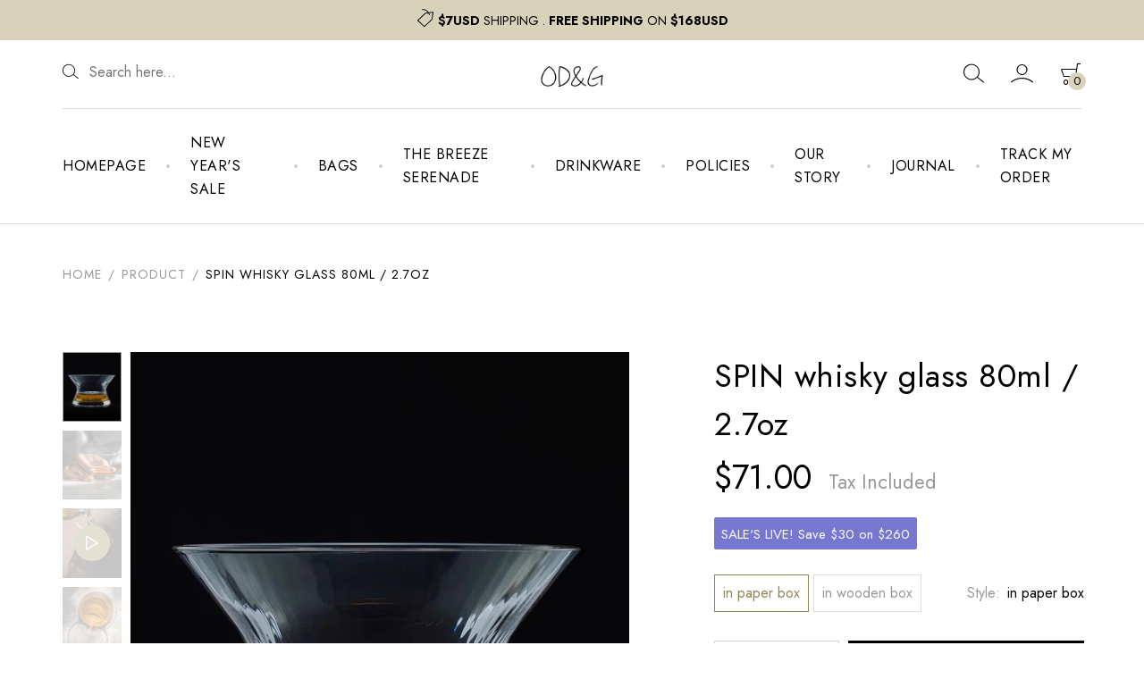

--- FILE ---
content_type: text/html; charset=utf-8
request_url: https://orientaldg.com/products/spin-whisky-glass-80ml
body_size: 40775
content:
<!doctype html>
<html lang="en">
  <head>

<meta name="google-site-verification" content="LYUkzQE_GpHmqGjeh6AqQqGkpDnaDsZS0Xfe-18tics" />


<meta name="p:domain_verify" content="04cedcb2963a15a735eecf15b037ae0e"/>
    <meta charset="utf-8">
  

 <!-- default to true --><!-- Contain template--><!-- setting name: pluginseo_pageTitleTruncateEnableForProducts-->
    <!-- setting value: true --><!-- pageTitleTemplate: %% product.title %%%% product.selected_variant.title || prepend_not_empty: ' ' %% -->
  <!-- pageTitleToParse": SPIN whisky glass 80ml / 2.7oz -->
  <!-- pageTitleTruncateApplicable: true -->

  <!-- pluginseo_pageTitleTemplateApplyToAll: true -->
  <!-- pageTitleTruncateApplicable: true --><!-- Custom page title: Yes --><title>SPIN whisky glass 80ml / 2.7oz | Oriental Design &amp; Gift</title> <!-- default to true --><!-- Contain template--><!-- setting name: pluginseo_metaDescriptionTruncateEnableForProducts-->
    <!-- setting value: true --><!-- metaDescriptionTemplate: %% product.description || strip_newlines || replace: '.,', ',' || strip_html || escape %% -->
  <!-- metaDescriptionToParse": You can make the liquor spin, and you can make the fierce horse gentle. The traditional aroma cup design allows the liquor to enter the mouth in a compact structure, intertwining the aromatic substances with the intense flavor. The cup&#39;s shape, with a wider opening and narrow body, weakens the alcoholic scent while hig -->
  <!-- metaDescriptionTruncateApplicable: true -->

  <!-- pluginseo_metaDescriptionTemplateApplyToAll: true -->
  <!-- metaDescriptionTruncateApplicable: true --><!-- Yes --><meta name="description" content="You can make the liquor spin, and you can make the fierce horse gentle. The traditional aroma cup design allows the liquor to enter the mouth in a compact structure, inte" /><script data-desc="seo-breadcrumb-list" type="application/ld+json">
{
  "@context": "http://schema.org",
  "@type": "BreadcrumbList",
  "itemListElement": [{
            "@type": "ListItem",
            "position": 1,
            "item": {
              "@id": "https://orientaldg.com/products/spin-whisky-glass-80ml",
              "name": "SPIN whisky glass 80ml / 2.7oz"
            }
          }]
}
</script><script data-desc="seo-organization" type="application/ld+json">
  {
    "@context": "http://schema.org",
    "@type": "Organization",
    "@id": "https://orientaldg.com#organization",
    "name": "Oriental Design &amp; Gift",
    "url": "https://orientaldg.com","sameAs": ["https://www.instagram.com/orientaldesigngifts","https://www.facebook.com/profile.php?id=100094078336397&mibextid=LQQJ4d"]
  }
</script><script data-desc="seo-product" type="application/ld+json">
      {
        "@context": "http://schema.org/",
        "@type": "Product",
        "@id": "https://orientaldg.com/products/spin-whisky-glass-80ml#product",
        "name": "SPIN whisky glass 80ml / 2.7oz",
        "image": "https://orientaldg.com/cdn/shop/files/SPINwhiskyglass80ml2.7oz-18_450x450.jpg?v=1692623096",
        "description": "You can make the liquor spin, and you can make the fierce horse gentle.   The traditional aroma cup design allows the liquor to enter the mouth in a compact structure, intertwining the aromatic substances with the intense flavor. The cup&#39;s shape, with a wider opening and narrow body, weakens the alcoholic scent while highlighting the aroma of the liquor itself. The wide-mouthed rim lets the liquor enter the mouth in a layered structure, maximizing contact with the taste buds and instantly releasing more detailed flavors. This is the secret to making the liquor gentle, palatable, and exquisitely fragr. Gently tilting the glass will initiate a continuous and stable rotation. The rotation process allows the liquor to aerate in an orderly manner, preventing spills caused by manual shaking. As the rotation occurs, light is refracted through the glass facets, creating a pleasant and harmonious display of orderly light and shadows.  Glass, with its delicate nature, is something ceramics can never replace. It is transparent, fragile, and always dignified.  There are two main forming methods used in general glassware manufacturing: manual blowing and machine blowing. Manual blowing, colloquially known as &quot;blowing large bubbles,&quot; is a technique that was transmitted from Central Asia to China in the 5th century. The air bubbles produced in handblown glass are normal and exist in all handblown glass vessels, and are an important distinguishing characteristic of handblown glass versus machine-made glass vessels discernible to the naked eye. Handblown glassware has been traditionally made through a process of manually shaping molten glass into vessels using air pressure and glassblowing tools. A glassblower manually gathers a gather of glass on the end of a blowing iron, an iron rod with a hollow bore, which is then rotated before the glassblower to evenly distribute the molten glass. Air is then forcibly blown through the hollow bore of the blowing iron into the molten glass gather by the glassblower&#39;s breath, causing the glass to expand. Additional glass can be added to the piece as it is rotated on the blowing iron. Various tools are used to manually shape the vessel, and it is then finished, often with additional decorative techniques. This traditional technique results in glassware with minor inconsistencies and air bubbles within the material, distinguishing it from machine-made glass which aims for precise consistency. The bubbles produced are a normal consequence of the manual blowing process. SPECIFICATIONS: - 80 ml / 2.7 oz- 92&quot;D x 65&quot;H mm  - The SPIN whisky glass is made from high-hardness, lead-free potassium barium crystal materials that are fired at 1400 degrees Celsius. This gives the glass excellent light transmission properties while also producing a metallic ringing when struck. The glassblowing process involves firing above 1100 degrees Celsius along with insistence on a secondary annealing, in order to prevent cracking of the glass vessel body. Air bubbles naturally occurring in handblown glass are a normal characteristic present across all such handcrafted glassware. It is also an important visual feature distinguishing handmade glass from machine-made equivalents.  Packaged in a wooden box, it makes for a thoughtful gift or self-treat. Wooden box:  Paper box:",
        "mpn": "8542330978586",
        "brand": {
          "@type": "Thing",
          "name": "Birthmark"
        },
          "offers": {
            "@type": "AggregateOffer",
            "priceCurrency": "USD",
            "lowPrice":71.0,
            "highPrice":92.0,
            "availability": "InStock",
            "offerCount":2,
            "seller": {
              "@type": "Organization",
              "@id": "https://orientaldg.com#organization"
            }
          },
          "model": [{
                "@type": "ProductModel",
                "@id": "https://orientaldg.com/products/spin-whisky-glass-80ml#productModel=46317704380698",
                "url": "https://orientaldg.com/products/spin-whisky-glass-80ml?variant=46317704380698",
                "name": "SPIN whisky glass 80ml / 2.7oz in paper box",
                "mpn": "46317704380698","sku": "N2-251-1",
"weight": {
                    "@type": "QuantitativeValue",
                    "value": 600,
                    "unitCode": "GRM"
                  },


"additionalProperty": [{
                        "@type": "PropertyValue",
                        "name": "Style",
                        "value": "in paper box"
                      }],"image": "https://orientaldg.com/cdn/shop/files/SPINwhiskyglass80ml2.7oz-4_450x450.jpg?v=1692707868",
                "offers": {
                  "@type": "Offer",
                  "priceCurrency": "USD",
                  "price":71.0,
                  "availability": "InStock",
                  "seller": {
                    "@type": "Organization",
                    "@id": "https://orientaldg.com#organization"
                  }
                }
              },{
                "@type": "ProductModel",
                "@id": "https://orientaldg.com/products/spin-whisky-glass-80ml#productModel=46317704642842",
                "url": "https://orientaldg.com/products/spin-whisky-glass-80ml?variant=46317704642842",
                "name": "SPIN whisky glass 80ml / 2.7oz in wooden box",
                "mpn": "46317704642842","sku": "N2-251-2",
"weight": {
                    "@type": "QuantitativeValue",
                    "value": 850,
                    "unitCode": "GRM"
                  },


"additionalProperty": [{
                        "@type": "PropertyValue",
                        "name": "Style",
                        "value": "in wooden box"
                      }],"image": "https://orientaldg.com/cdn/shop/files/SPINwhiskyglass80ml2.7oz-3_78f98012-8d18-450b-847d-0f64b6dc8a86_450x450.jpg?v=1692761749",
                "offers": {
                  "@type": "Offer",
                  "priceCurrency": "USD",
                  "price":92.0,
                  "availability": "InStock",
                  "seller": {
                    "@type": "Organization",
                    "@id": "https://orientaldg.com#organization"
                  }
                }
              }]}
    </script><script data-desc="seo-website" type="application/ld+json">
  {
    "@context": "http://schema.org",
    "@type": "WebSite",
    "name": "Oriental Design &amp; Gift",
    "url": "https://orientaldg.com",
    "potentialAction": {
      "@type": "SearchAction",
      "target": "https://orientaldg.com/search?q={search_term_string}",
      "query-input": "required name=search_term_string"
    }
  }
</script><meta name="pluginseo" content="Plug in SEO Plus" data-ptf="s-te_pr-ap" data-mdf="s-te_pr-tr" />

    <meta http-equiv="X-UA-Compatible" content="IE=edge">
    <meta name="viewport" content="width=device-width,initial-scale=1">
    <meta name="theme-color" content="">
    <link rel="canonical" href="https://orientaldg.com/products/spin-whisky-glass-80ml">
    <link rel="preconnect" href="https://cdn.shopify.com" crossorigin><link rel="icon" type="image/png" href="//orientaldg.com/cdn/shop/files/logo-2_32x32.png?v=1683101756">

<meta property="og:site_name" content="Oriental Design &amp; Gift">
<meta property="og:url" content="https://orientaldg.com/products/spin-whisky-glass-80ml">
<meta property="og:title" content="SPIN whisky glass 80ml / 2.7oz">
<meta property="og:type" content="product">
<meta property="og:description" content="You can make the liquor spin, and you can make the fierce horse gentle. The traditional aroma cup design allows the liquor to enter the mouth in a compact structure, intertwining the aromatic substances with the intense flavor. The cup&#39;s shape, with a wider opening and narrow body, weakens the alcoholic scent while hig"><meta property="og:image" content="http://orientaldg.com/cdn/shop/files/SPINwhiskyglass80ml2.7oz-18.jpg?v=1692623096">
  <meta property="og:image:secure_url" content="https://orientaldg.com/cdn/shop/files/SPINwhiskyglass80ml2.7oz-18.jpg?v=1692623096">
  <meta property="og:image:width" content="750">
  <meta property="og:image:height" content="750"><meta property="og:price:amount" content="71.00">
  <meta property="og:price:currency" content="USD"><meta name="twitter:card" content="summary_large_image">
<meta name="twitter:title" content="SPIN whisky glass 80ml / 2.7oz">
<meta name="twitter:description" content="You can make the liquor spin, and you can make the fierce horse gentle. The traditional aroma cup design allows the liquor to enter the mouth in a compact structure, intertwining the aromatic substances with the intense flavor. The cup&#39;s shape, with a wider opening and narrow body, weakens the alcoholic scent while hig">
<script type="text/javascript">const observer = new MutationObserver(e => { e.forEach(({ addedNodes: e }) => { e.forEach(e => { 1 === e.nodeType && "SCRIPT" === e.tagName && (e.innerHTML.includes("asyncLoad") && (e.innerHTML = e.innerHTML.replace("if(window.attachEvent)", "document.addEventListener('asyncLazyLoad',function(event){asyncLoad();});if(window.attachEvent)").replaceAll(", asyncLoad", ", function(){}")), e.innerHTML.includes("PreviewBarInjector") && (e.innerHTML = e.innerHTML.replace("DOMContentLoaded", "asyncLazyLoad")), (e.className == 'analytics') && (e.type = 'text/lazyload'),(e.src.includes("assets/storefront/features")||e.src.includes("assets/shopify_pay")||e.src.includes("connect.facebook.net"))&&(e.setAttribute("data-src", e.src), e.removeAttribute("src")))})})});observer.observe(document.documentElement,{childList:!0,subtree:!0})</script>
<script src="//cdn.shopify.com/s/files/1/0644/2975/2553/t/2/assets/option_select.js" type="text/javascript"></script>
<script src="//cdn.shopify.com/s/files/1/0644/2975/2553/t/2/assets/globo_cart_mobile.js" type="text/javascript"></script>




    <link href="//orientaldg.com/cdn/shop/t/31/assets/bootstrap.min.css?v=144792282455804043051752421448" rel="stylesheet" type="text/css" media="all" />
    <link href="//orientaldg.com/cdn/shop/t/31/assets/theme.css?v=30634999848627923041762331793" rel="stylesheet" type="text/css" media="all" />


    <script>var moneyFormat = "${{ amount }}";</script>
    <script>window.performance && window.performance.mark && window.performance.mark('shopify.content_for_header.start');</script><meta name="google-site-verification" content="LYUkzQE_GpHmqGjeh6AqQqGkpDnaDsZS0Xfe-18tics">
<meta name="facebook-domain-verification" content="6b2pulerfo5mrrz83lmg8lwls6xw9p">
<meta id="shopify-digital-wallet" name="shopify-digital-wallet" content="/74996318490/digital_wallets/dialog">
<meta name="shopify-checkout-api-token" content="a71ed3774a8b2dcf804386fbc7875929">
<meta id="in-context-paypal-metadata" data-shop-id="74996318490" data-venmo-supported="false" data-environment="production" data-locale="en_US" data-paypal-v4="true" data-currency="USD">
<link rel="alternate" type="application/json+oembed" href="https://orientaldg.com/products/spin-whisky-glass-80ml.oembed">
<script async="async" src="/checkouts/internal/preloads.js?locale=en-US"></script>
<link rel="preconnect" href="https://shop.app" crossorigin="anonymous">
<script async="async" src="https://shop.app/checkouts/internal/preloads.js?locale=en-US&shop_id=74996318490" crossorigin="anonymous"></script>
<script id="apple-pay-shop-capabilities" type="application/json">{"shopId":74996318490,"countryCode":"GB","currencyCode":"USD","merchantCapabilities":["supports3DS"],"merchantId":"gid:\/\/shopify\/Shop\/74996318490","merchantName":"Oriental Design \u0026 Gift","requiredBillingContactFields":["postalAddress","email","phone"],"requiredShippingContactFields":["postalAddress","email","phone"],"shippingType":"shipping","supportedNetworks":["visa","maestro","masterCard","amex","discover","elo"],"total":{"type":"pending","label":"Oriental Design \u0026 Gift","amount":"1.00"},"shopifyPaymentsEnabled":true,"supportsSubscriptions":true}</script>
<script id="shopify-features" type="application/json">{"accessToken":"a71ed3774a8b2dcf804386fbc7875929","betas":["rich-media-storefront-analytics"],"domain":"orientaldg.com","predictiveSearch":true,"shopId":74996318490,"locale":"en"}</script>
<script>var Shopify = Shopify || {};
Shopify.shop = "orientaldesignnn.myshopify.com";
Shopify.locale = "en";
Shopify.currency = {"active":"USD","rate":"1.0"};
Shopify.country = "US";
Shopify.theme = {"name":"ODG V2025.11.24.1","id":180333707546,"schema_name":"Durotan","schema_version":"2.5.0","theme_store_id":null,"role":"main"};
Shopify.theme.handle = "null";
Shopify.theme.style = {"id":null,"handle":null};
Shopify.cdnHost = "orientaldg.com/cdn";
Shopify.routes = Shopify.routes || {};
Shopify.routes.root = "/";</script>
<script type="module">!function(o){(o.Shopify=o.Shopify||{}).modules=!0}(window);</script>
<script>!function(o){function n(){var o=[];function n(){o.push(Array.prototype.slice.apply(arguments))}return n.q=o,n}var t=o.Shopify=o.Shopify||{};t.loadFeatures=n(),t.autoloadFeatures=n()}(window);</script>
<script>
  window.ShopifyPay = window.ShopifyPay || {};
  window.ShopifyPay.apiHost = "shop.app\/pay";
  window.ShopifyPay.redirectState = null;
</script>
<script id="shop-js-analytics" type="application/json">{"pageType":"product"}</script>
<script defer="defer" async type="module" src="//orientaldg.com/cdn/shopifycloud/shop-js/modules/v2/client.init-shop-cart-sync_C5BV16lS.en.esm.js"></script>
<script defer="defer" async type="module" src="//orientaldg.com/cdn/shopifycloud/shop-js/modules/v2/chunk.common_CygWptCX.esm.js"></script>
<script type="module">
  await import("//orientaldg.com/cdn/shopifycloud/shop-js/modules/v2/client.init-shop-cart-sync_C5BV16lS.en.esm.js");
await import("//orientaldg.com/cdn/shopifycloud/shop-js/modules/v2/chunk.common_CygWptCX.esm.js");

  window.Shopify.SignInWithShop?.initShopCartSync?.({"fedCMEnabled":true,"windoidEnabled":true});

</script>
<script>
  window.Shopify = window.Shopify || {};
  if (!window.Shopify.featureAssets) window.Shopify.featureAssets = {};
  window.Shopify.featureAssets['shop-js'] = {"shop-cart-sync":["modules/v2/client.shop-cart-sync_ZFArdW7E.en.esm.js","modules/v2/chunk.common_CygWptCX.esm.js"],"init-fed-cm":["modules/v2/client.init-fed-cm_CmiC4vf6.en.esm.js","modules/v2/chunk.common_CygWptCX.esm.js"],"shop-button":["modules/v2/client.shop-button_tlx5R9nI.en.esm.js","modules/v2/chunk.common_CygWptCX.esm.js"],"shop-cash-offers":["modules/v2/client.shop-cash-offers_DOA2yAJr.en.esm.js","modules/v2/chunk.common_CygWptCX.esm.js","modules/v2/chunk.modal_D71HUcav.esm.js"],"init-windoid":["modules/v2/client.init-windoid_sURxWdc1.en.esm.js","modules/v2/chunk.common_CygWptCX.esm.js"],"shop-toast-manager":["modules/v2/client.shop-toast-manager_ClPi3nE9.en.esm.js","modules/v2/chunk.common_CygWptCX.esm.js"],"init-shop-email-lookup-coordinator":["modules/v2/client.init-shop-email-lookup-coordinator_B8hsDcYM.en.esm.js","modules/v2/chunk.common_CygWptCX.esm.js"],"init-shop-cart-sync":["modules/v2/client.init-shop-cart-sync_C5BV16lS.en.esm.js","modules/v2/chunk.common_CygWptCX.esm.js"],"avatar":["modules/v2/client.avatar_BTnouDA3.en.esm.js"],"pay-button":["modules/v2/client.pay-button_FdsNuTd3.en.esm.js","modules/v2/chunk.common_CygWptCX.esm.js"],"init-customer-accounts":["modules/v2/client.init-customer-accounts_DxDtT_ad.en.esm.js","modules/v2/client.shop-login-button_C5VAVYt1.en.esm.js","modules/v2/chunk.common_CygWptCX.esm.js","modules/v2/chunk.modal_D71HUcav.esm.js"],"init-shop-for-new-customer-accounts":["modules/v2/client.init-shop-for-new-customer-accounts_ChsxoAhi.en.esm.js","modules/v2/client.shop-login-button_C5VAVYt1.en.esm.js","modules/v2/chunk.common_CygWptCX.esm.js","modules/v2/chunk.modal_D71HUcav.esm.js"],"shop-login-button":["modules/v2/client.shop-login-button_C5VAVYt1.en.esm.js","modules/v2/chunk.common_CygWptCX.esm.js","modules/v2/chunk.modal_D71HUcav.esm.js"],"init-customer-accounts-sign-up":["modules/v2/client.init-customer-accounts-sign-up_CPSyQ0Tj.en.esm.js","modules/v2/client.shop-login-button_C5VAVYt1.en.esm.js","modules/v2/chunk.common_CygWptCX.esm.js","modules/v2/chunk.modal_D71HUcav.esm.js"],"shop-follow-button":["modules/v2/client.shop-follow-button_Cva4Ekp9.en.esm.js","modules/v2/chunk.common_CygWptCX.esm.js","modules/v2/chunk.modal_D71HUcav.esm.js"],"checkout-modal":["modules/v2/client.checkout-modal_BPM8l0SH.en.esm.js","modules/v2/chunk.common_CygWptCX.esm.js","modules/v2/chunk.modal_D71HUcav.esm.js"],"lead-capture":["modules/v2/client.lead-capture_Bi8yE_yS.en.esm.js","modules/v2/chunk.common_CygWptCX.esm.js","modules/v2/chunk.modal_D71HUcav.esm.js"],"shop-login":["modules/v2/client.shop-login_D6lNrXab.en.esm.js","modules/v2/chunk.common_CygWptCX.esm.js","modules/v2/chunk.modal_D71HUcav.esm.js"],"payment-terms":["modules/v2/client.payment-terms_CZxnsJam.en.esm.js","modules/v2/chunk.common_CygWptCX.esm.js","modules/v2/chunk.modal_D71HUcav.esm.js"]};
</script>
<script>(function() {
  var isLoaded = false;
  function asyncLoad() {
    if (isLoaded) return;
    isLoaded = true;
    var urls = ["https:\/\/static.shareasale.com\/json\/shopify\/shareasale-tracking.js?sasmid=150813\u0026ssmtid=71879\u0026shop=orientaldesignnn.myshopify.com","https:\/\/orientaldesignnn.myshopify.com\/apps\/delivery\/delivery_coder.js?t=1711784505.2253\u0026n=27150899\u0026shop=orientaldesignnn.myshopify.com","https:\/\/my.fpcdn.me\/embed\/shopify\/orientaldesignnn.myshopify.com\/embed.js?v=490693\u0026shop=orientaldesignnn.myshopify.com"];
    for (var i = 0; i < urls.length; i++) {
      var s = document.createElement('script');
      s.type = 'text/javascript';
      s.async = true;
      s.src = urls[i];
      var x = document.getElementsByTagName('script')[0];
      x.parentNode.insertBefore(s, x);
    }
  };
  if(window.attachEvent) {
    window.attachEvent('onload', asyncLoad);
  } else {
    window.addEventListener('load', asyncLoad, false);
  }
})();</script>
<script id="__st">var __st={"a":74996318490,"offset":-18000,"reqid":"2e48378c-b03d-43cc-b68e-f7f2156e796a-1768619186","pageurl":"orientaldg.com\/products\/spin-whisky-glass-80ml","u":"83bc0217fc6d","p":"product","rtyp":"product","rid":8542330978586};</script>
<script>window.ShopifyPaypalV4VisibilityTracking = true;</script>
<script id="form-persister">!function(){'use strict';const t='contact',e='new_comment',n=[[t,t],['blogs',e],['comments',e],[t,'customer']],o='password',r='form_key',c=['recaptcha-v3-token','g-recaptcha-response','h-captcha-response',o],s=()=>{try{return window.sessionStorage}catch{return}},i='__shopify_v',u=t=>t.elements[r],a=function(){const t=[...n].map((([t,e])=>`form[action*='/${t}']:not([data-nocaptcha='true']) input[name='form_type'][value='${e}']`)).join(',');var e;return e=t,()=>e?[...document.querySelectorAll(e)].map((t=>t.form)):[]}();function m(t){const e=u(t);a().includes(t)&&(!e||!e.value)&&function(t){try{if(!s())return;!function(t){const e=s();if(!e)return;const n=u(t);if(!n)return;const o=n.value;o&&e.removeItem(o)}(t);const e=Array.from(Array(32),(()=>Math.random().toString(36)[2])).join('');!function(t,e){u(t)||t.append(Object.assign(document.createElement('input'),{type:'hidden',name:r})),t.elements[r].value=e}(t,e),function(t,e){const n=s();if(!n)return;const r=[...t.querySelectorAll(`input[type='${o}']`)].map((({name:t})=>t)),u=[...c,...r],a={};for(const[o,c]of new FormData(t).entries())u.includes(o)||(a[o]=c);n.setItem(e,JSON.stringify({[i]:1,action:t.action,data:a}))}(t,e)}catch(e){console.error('failed to persist form',e)}}(t)}const f=t=>{if('true'===t.dataset.persistBound)return;const e=function(t,e){const n=function(t){return'function'==typeof t.submit?t.submit:HTMLFormElement.prototype.submit}(t).bind(t);return function(){let t;return()=>{t||(t=!0,(()=>{try{e(),n()}catch(t){(t=>{console.error('form submit failed',t)})(t)}})(),setTimeout((()=>t=!1),250))}}()}(t,(()=>{m(t)}));!function(t,e){if('function'==typeof t.submit&&'function'==typeof e)try{t.submit=e}catch{}}(t,e),t.addEventListener('submit',(t=>{t.preventDefault(),e()})),t.dataset.persistBound='true'};!function(){function t(t){const e=(t=>{const e=t.target;return e instanceof HTMLFormElement?e:e&&e.form})(t);e&&m(e)}document.addEventListener('submit',t),document.addEventListener('DOMContentLoaded',(()=>{const e=a();for(const t of e)f(t);var n;n=document.body,new window.MutationObserver((t=>{for(const e of t)if('childList'===e.type&&e.addedNodes.length)for(const t of e.addedNodes)1===t.nodeType&&'FORM'===t.tagName&&a().includes(t)&&f(t)})).observe(n,{childList:!0,subtree:!0,attributes:!1}),document.removeEventListener('submit',t)}))}()}();</script>
<script integrity="sha256-4kQ18oKyAcykRKYeNunJcIwy7WH5gtpwJnB7kiuLZ1E=" data-source-attribution="shopify.loadfeatures" defer="defer" src="//orientaldg.com/cdn/shopifycloud/storefront/assets/storefront/load_feature-a0a9edcb.js" crossorigin="anonymous"></script>
<script crossorigin="anonymous" defer="defer" src="//orientaldg.com/cdn/shopifycloud/storefront/assets/shopify_pay/storefront-65b4c6d7.js?v=20250812"></script>
<script data-source-attribution="shopify.dynamic_checkout.dynamic.init">var Shopify=Shopify||{};Shopify.PaymentButton=Shopify.PaymentButton||{isStorefrontPortableWallets:!0,init:function(){window.Shopify.PaymentButton.init=function(){};var t=document.createElement("script");t.src="https://orientaldg.com/cdn/shopifycloud/portable-wallets/latest/portable-wallets.en.js",t.type="module",document.head.appendChild(t)}};
</script>
<script data-source-attribution="shopify.dynamic_checkout.buyer_consent">
  function portableWalletsHideBuyerConsent(e){var t=document.getElementById("shopify-buyer-consent"),n=document.getElementById("shopify-subscription-policy-button");t&&n&&(t.classList.add("hidden"),t.setAttribute("aria-hidden","true"),n.removeEventListener("click",e))}function portableWalletsShowBuyerConsent(e){var t=document.getElementById("shopify-buyer-consent"),n=document.getElementById("shopify-subscription-policy-button");t&&n&&(t.classList.remove("hidden"),t.removeAttribute("aria-hidden"),n.addEventListener("click",e))}window.Shopify?.PaymentButton&&(window.Shopify.PaymentButton.hideBuyerConsent=portableWalletsHideBuyerConsent,window.Shopify.PaymentButton.showBuyerConsent=portableWalletsShowBuyerConsent);
</script>
<script>
  function portableWalletsCleanup(e){e&&e.src&&console.error("Failed to load portable wallets script "+e.src);var t=document.querySelectorAll("shopify-accelerated-checkout .shopify-payment-button__skeleton, shopify-accelerated-checkout-cart .wallet-cart-button__skeleton"),e=document.getElementById("shopify-buyer-consent");for(let e=0;e<t.length;e++)t[e].remove();e&&e.remove()}function portableWalletsNotLoadedAsModule(e){e instanceof ErrorEvent&&"string"==typeof e.message&&e.message.includes("import.meta")&&"string"==typeof e.filename&&e.filename.includes("portable-wallets")&&(window.removeEventListener("error",portableWalletsNotLoadedAsModule),window.Shopify.PaymentButton.failedToLoad=e,"loading"===document.readyState?document.addEventListener("DOMContentLoaded",window.Shopify.PaymentButton.init):window.Shopify.PaymentButton.init())}window.addEventListener("error",portableWalletsNotLoadedAsModule);
</script>

<script type="module" src="https://orientaldg.com/cdn/shopifycloud/portable-wallets/latest/portable-wallets.en.js" onError="portableWalletsCleanup(this)" crossorigin="anonymous"></script>
<script nomodule>
  document.addEventListener("DOMContentLoaded", portableWalletsCleanup);
</script>

<script id='scb4127' type='text/javascript' async='' src='https://orientaldg.com/cdn/shopifycloud/privacy-banner/storefront-banner.js'></script><link id="shopify-accelerated-checkout-styles" rel="stylesheet" media="screen" href="https://orientaldg.com/cdn/shopifycloud/portable-wallets/latest/accelerated-checkout-backwards-compat.css" crossorigin="anonymous">
<style id="shopify-accelerated-checkout-cart">
        #shopify-buyer-consent {
  margin-top: 1em;
  display: inline-block;
  width: 100%;
}

#shopify-buyer-consent.hidden {
  display: none;
}

#shopify-subscription-policy-button {
  background: none;
  border: none;
  padding: 0;
  text-decoration: underline;
  font-size: inherit;
  cursor: pointer;
}

#shopify-subscription-policy-button::before {
  box-shadow: none;
}

      </style>

<script>window.performance && window.performance.mark && window.performance.mark('shopify.content_for_header.end');</script>
    <script src="//orientaldg.com/cdn/shop/t/31/assets/vendor.js?v=167055238272527355081752421457"></script>
    <script src="//orientaldg.com/cdn/shop/t/31/assets/theme.js?v=78133784282277506341752421457"></script>
    <script src="//orientaldg.com/cdn/shop/t/31/assets/jquery.tmpl.min.js?v=32513529418586026101752421450" type="text/javascript"></script>
    <script src="//orientaldg.com/cdn/shop/t/31/assets/jquery.products.js?v=71058359540315871461752421449" type="text/javascript"></script>
    <script src="//orientaldg.com/cdn/shop/t/31/assets/c-share.js?v=129777345630952774991752421448" type="text/javascript"></script>

    

    <script src="//orientaldg.com/cdn/shop/t/31/assets/option_selection.js?v=101449798705268049921752421456" type="text/javascript"></script>

    
      <script>
        Shopify.Products.recordRecentlyViewed();
      </script>
    

    
  <style type="text/css">
    .product__thumbnails li a,
    .product__main-image li a,
    .mobile-product-image p,
    .result-product__image a,
    .product-grid-item__image a,
    .product-list-item__image a,
    .cart-item__image a,
    .cart-product__image a {
      padding-bottom: 118%;
    }
  </style> 


<style type="text/css">
  @media (max-width:  991px) {
    .header--type-6 {
      border:  none !important;
    }

    .product-layout-5 .product__right {
      padding-top: 35px;
    }

    .product-layout-5 .product__mobile-gallery {
      margin: 0px;
    }
  }

  .product-layout-5 .product__mobile-gallery:before {
    display: none;
  }
</style>



    <!-- Stamped - Begin Script-->
    <script async type="text/javascript" data-api-key="" id="stamped-script-widget" src="https://cdn-stamped-io.azureedge.net/files/widget.min.js"></script>
    <!-- Stamped - End Script -->

    <!-- 屏蔽中文浏览器-->
    <script type="text/javascript">
    if (navigator.language)
      var language = navigator.language;
    else
      var language = navigator.browserLanguage;
    if(language.indexOf('zh') > -1)document.location.href = 'https://google.com';
    </script>
    <!-- 屏蔽中文浏览器-->
  
	<script>var loox_global_hash = '1695813463070';</script><script>var loox_pop_active = true;var loox_pop_display = {"home_page":true,"product_page":true,"cart_page":true,"other_pages":true};</script><style>.loox-reviews-default { max-width: 1200px; margin: 0 auto; }</style>

<style data-shopify>
  .AirReviews-Widget.AirReviews-Widget--Stars.star-over-100 span.AirReviews-StarRate--Count {
      display: none !important;
  }
  .flex-star-over-100 {
      display: flex;
      gap: 5px;
      align-items: center;
  }
</style>
    
<!-- BEGIN app block: shopify://apps/instafeed/blocks/head-block/c447db20-095d-4a10-9725-b5977662c9d5 --><link rel="preconnect" href="https://cdn.nfcube.com/">
<link rel="preconnect" href="https://scontent.cdninstagram.com/">


  <script>
    document.addEventListener('DOMContentLoaded', function () {
      let instafeedScript = document.createElement('script');

      
        instafeedScript.src = 'https://cdn.nfcube.com/instafeed-044c1acf468a6f83936d54319df7f743.js';
      

      document.body.appendChild(instafeedScript);
    });
  </script>





<!-- END app block --><!-- BEGIN app block: shopify://apps/c-edd-estimated-delivery-date/blocks/app_setting/4a0685bc-c234-45b2-8382-5ad6a8e3e3fd --><script>
    window.deliveryCommon = window.deliveryCommon || {};
    window.deliveryCommon.setting = {};
    Object.assign(window.deliveryCommon.setting, {
        "shop_currency_code__ed": 'USD' || 'USD',
        "shop_locale_code__ed": 'en' || 'en',
        "shop_domain__ed":  'orientaldesignnn.myshopify.com',
        "product_available__ed": 'true',
        "product_id__ed": '8542330978586'
    });
    window.deliveryED = window.deliveryED || {};
    window.deliveryED.setting = {};
    Object.assign(window.deliveryED.setting, {
        "delivery__app_setting": {"main_delivery_setting":{"is_active":1,"order_delivery_info":"\u003cp\u003e\u003cspan style=\"font-size:12px\"\u003e{svg_4_icon}\u003c\/span\u003e \u003cspan style=\"font-size:14px\"\u003e\u003cstrong\u003eShipping\u003c\/strong\u003e to the {country_flag} {country_name_advanced}. \u003c\/span\u003e\u003c\/p\u003e\u003cp\u003e\u003cspan style=\"font-size:14px\"\u003e{svg_38_icon} Your order typically arrives within \u003cstrong\u003e5 - 8 business days\u003c\/strong\u003e after shipping.\u003c\/span\u003e\u003c\/p\u003e","is_ignore_out_of_stock":0,"out_of_stock_mode":0,"out_of_stock_info":"\u003cp\u003e\u003c\/p\u003e","order_progress_bar_mode":0,"order_progress_setting":{"ordered":{"svg_number":14,"title":"Order","tips_description":"After you place the order, we will need 1-3 days to prepare the shipment"},"order_ready":{"svg_number":5,"is_active":1,"title":"Order Processing","date_title":"{order_ready_minimum_date} - {order_ready_maximum_date}","tips_description":"Orders will start to be shipped"},"order_delivered":{"svg_number":11,"title":"Est. delivery","date_title":"{order_delivered_minimum_date} - {order_delivered_maximum_date}","tips_description":"Estimated arrival date range：{order_delivered_minimum_date} - {order_delivered_maximum_date}"}},"order_delivery_work_week":[0,1,1,1,1,1,0],"order_delivery_day_range":[5,8],"order_delivery_calc_method":2,"order_ready_work_week":[1,1,1,1,1,1,1],"order_ready_day_range":[1,3],"order_ready_calc_method":2,"holiday":[],"order_delivery_date_format":0,"delivery_date_custom_format":"{month_local} {day}","delivery_date_format_zero":1,"delivery_date_format_month_translate":["Jan","Feb","Mar","Apr","May","Jun","Jul","Aug","Sep","Oct","Nov","Dec"],"delivery_date_format_week_translate":["Sun","Mon","Tues","Wed","Thur","Fri","Sat"],"order_delivery_countdown_format":13,"delivery_countdown_custom_format":"{hours} {hours_local} {minutes} {minutes_local} {seconds} {seconds_local}","countdown_format_translate":["Hours","Minutes","Seconds"],"delivery_countdown_format_zero":1,"countdown_cutoff_hour":23,"countdown_cutoff_minute":59,"countdown_cutoff_advanced_enable":0,"countdown_cutoff_advanced":[[23,59],[23,59],[23,59],[23,59],[23,59],[23,59],[23,59]],"countdown_mode":0,"after_deadline_hide_widget":0,"timezone_mode":0,"timezone":8,"todayandtomorrow":[{"lan_code":"en","lan_name":"English","left":"today","right":"tomorrow"}],"translate_country_name":[],"widget_layout_mode":0,"widget_placement_method":0,"widget_placement_position":0,"widget_placement_page":1,"widget_margin":[12,0,0,0],"message_text_widget_appearance_setting":{"border":{"border_width":1,"border_radius":4,"border_line":1},"color":{"text_color":"#000000","background_color":"#FFFFFF","border_color":"#E2E2E2"},"other":{"margin":[0,0,0,0],"padding":[14,10,10,10]}},"progress_bar_widget_appearance_setting":{"color":{"basic":{"icon_color":"#000000","icon_background_color":"#FFFFFF","order_status_title_color":"#000000","date_title_color":"#000000"},"advanced":{"order_status_title_color":"#000000","progress_line_color":"#000000","date_title_color":"#000000","description_tips_background_color":"#000000","icon_background_color":"#000000","icon_color":"#FFFFFF","description_tips_color":"#FFFFFF"}},"font":{"icon_font":15,"order_status_title_font":11,"date_title_font":12,"description_tips_font":14},"other":{"margin":[14,0,-3,0]}},"show_country_mode":0,"arrow_down_position":0,"country_modal_background_rgba":[0,0,0,0.5],"country_modal_appearance_setting":{"color":{"text_color":"#000000","background_color":"#FFFFFF","icon_color":"#999999","selected_color":"#f2f2f2"},"border":{"border_radius":7},"font":{"text_font":16,"icon_font":16},"other":{"width":56}},"cart_form_mode":0,"cart_form_position":0,"product_form_position":0,"out_of_stock_product_form_position":0,"cart_checkout_status":0,"cart_checkout_title":"Estimated between","cart_checkout_description":"{order_delivered_minimum_date} and {order_delivered_maximum_date}","widget_custom_css":"","replace_jq":0,"jquery_version":"1.12.0","is_ignore_cookie_cache":0,"is_show_all":0,"p_mapping":101,"product_ids":["10056808464666","10071693033754","10079229968666","8262677037338","8262679920922","8262692307226","8262694895898","8262697713946","8262705611034","8262712852762","8262743458074","8262750634266","8262756434202","8262760988954","8265323315482","8265351921946","8265358508314","8265361752346","8265363947802","8265366176026","8265368109338","8265371681050","8265374761242","8267321966874","8267378589978","8267380195610","8281667010842","8281670222106","8284135489818","8356747608346","8360606662938","8360630616346","8360640807194","8360666235162","8360693989658","8360730460442","8360920514842","8361427435802","8361430843674","8361434579226","8361436053786","8361442050330","8361448276250","8361488679194","8361496477978","8361523577114","8361540026650","8362104193306","8362111828250","8362121953562","8362136731930","8362149282074","8362163765530","8363711758618","8363717525786","8365273448730","8392171389210","8392234959130","8392242856218","8392253735194","8392256258330","8392259436826","8392261828890","8392278147354","8392285454618","8392298758426","8392315175194","8392328315162","8392336834842","8392337031450","8392347386138","8392350073114","8392352071962","8392365015322","8392426717466","8392435106074","8392441495834","8392446673178","8392452014362","8392458961178","8392459747610","8393019326746","8393027485978","8393031876890","8393034662170","8393035579674","8393037512986","8393042723098","8393048555802","8393050358042","8393051472154","8393051668762","8393053176090","8393060942106","8393061138714","8393072050458","8393079816474","8393082536218","8393082634522","8393127362842","8393136439578","8393148662042","8393170256154","8393185755418","8393207480602","8393213378842","8393214198042","8393215934746","8393536209178","8393539911962","8393547645210","8393556164890","8393575301402","8393590210842","8393635823898","8393651880218","8393662333210","8393683829018","8394275750170","8394281484570","8394288726298","8394297966874","8394304291098","8394308223258","8394311860506","8394319560986","8394332438810","8394349445402","8394363404570","8394368090394","8404339097882","8404352237850","8405264531738","8405268234522","8405271052570","8405272592666","8405275935002","8405281636634","8419080634650","8419552821530","8419928211738","8419985457434","8420092969242","8420146905370","8422202409242","8422620889370","8422724731162","8422748553498","8422768410906","8422900105498","8423969063194","8424065827098","8425236660506","8425289384218","8430151205146","8430160740634","8430174109978","8430178468122","8430181155098","8430185447706","8430190362906","8433684939034","8433728520474","8433760534810","8433769087258","8437358330138","8437542813978","8437707800858","8437718581530","8437729689882","8437746073882","8437760753946","8437775204634","8438852747546","8494988493082","8495034302746","8495095087386","8495144960282","8502511173914","8541592846618","8542181392666","8542303322394","8542330978586","8542351884570","8542362140954","8542370496794","8542397825306","8542411358490","8542425809178","8542441046298","8542451106074","8542454513946","8542458708250","8554406510874","8554411262234","8554553999642","8566616555802","8566666166554","8566677045530","8566685827354","8566688874778","8566690971930","8566693495066","8566700769562","8566720561434","8567085957402","8592642212122","8593267884314","8595045417242","8607266832666","8607509381402","8607560827162","8607649071386","8607710413082","8607753142554","8619926913306","8619961254170","8619961876762","8619962663194","8619988091162","8620002017562","8620201378074","8620241027354","8620242927898","8620256198938","8620272124186","8620307448090","8622815314202","8623742451994","8623873392922","8623932670234","8628710277402","8636183576858","8637708665114","8637754507546","8677332386074","8690608275738","8690667847962","8702828970266","8702854922522","8721025761562","8735517933850","8735579013402","8735680069914","8737845051674","8737922187546","8739007365402","8743220511002","8756629307674","8793035964698","8793064243482","8793085411610","8793521357082","8808841085210","8826461290778","8850266161434","8854232072474","8854253469978","8854310519066","8854332571930","8854445752602","8854446473498","8854446702874","8854447096090","8854447423770","8854460203290","8882692784410","8902173262106","8902203801882","8902266814746","8902322290970","8903308902682","8903919927578","8910529462554","8910532444442","8910541521178","8910543946010","8910552727834","8910558200090","8914568216858","8914571886874","8914601967898","8914629099802","8914888884506","8914902319386","8915672596762","8915717587226","8915722371354","8920252383514","8968224473370","8968245117210","8968328610074","8968331133210","8968333754650","8968920105242","8969051734298","8969098199322","8969100493082","8969112092954","8969115631898","8969120612634","8969153872154","8969159475482","8969164554522","8969834955034","8969890332954","8969894396186","8969901768986","8969915433242","8969927754010","8969933816090","8969941811482","8969950495002","8969957835034","8969965502746","8969972613402","8977032708378","8979637272858","8979946897690","8979948405018","8988689105178","8988794159386","8988893446426","8988929294618","9312708034842","9313163804954","9316087693594","9316851712282","9317022892314","9338088882458","9341672751386","9346505539866","9346534244634","9349140480282","9349161976090","9349186519322","9418777362714","9418825826586","9418834772250","9456928686362","9496559223066","9506648883482","9523617005850","9531686060314","9531701100826","9532266316058","9542281724186","9542317932826","9542409879834","9548297011482","9548350128410","9557497610522","9576172355866","9607949025562","9608028094746","9608382742810","9610738106650","9610747937050","9630177886490","9630346215706","9639951073562","9645614760218","9655060988186","9655067050266","9655097524506","9656570904858","9656573657370","9656574574874","9656574968090","9656575525146","9656578375962","9656583258394","9656585060634","9684652720410","9694828757274","9694841176346","9694864212250","9694878236954","9695268176154","9695275090202","9695284855066","9711445377306","9711485124890","9716410810650","9716477493530","9716614168858","9716640448794","9716665090330","9758432854298","9778507612442","9778552373530","9780808188186","9780844200218","9786170310938","9786533839130","9786546946330","9786553925914","9786561724698","9786565198106","9786568442138","9786570899738","9787774927130","9788584591642","9839851143450","9840485663002","9843859194138","9843899597082","9848155406618","9849565085978","9849628983578","9866540450074","9866554147098","9866561061146","9868579668250","9868627312922","9870542668058","9870548631834","9872424894746","9872493838618","9877029191962","9877081882906","9878236987674","9881675333914","9882107773210","9882292912410","9883266810138","9883273822490","9886302732570","9886312300826","9891517858074","9902415380762","9902426849562","9902427799834","9902428684570","9906650579226","9906661818650","9907395952922","9907397034266","9907398770970","9907399459098","9921777959194","9921790345498","9921800339738","9921811939610","9925937430810","9925944344858","9935128232218","9979230257434","9980306424090","9980312846618","9980316451098"]}},
        "delivery__pro_setting": null,
        "delivery__cate_setting": {"category_delivery_setting":{"category":[],"language":[],"country":[]}}
    });
</script>

<script src="https://cdn.shopify.com/s/files/1/0654/5637/3996/files/delivery_coder_cc698f59-3829-49b3-8fa2-f9ef0ba024af.js?v=1767391130&t=1088" defer></script>

<!-- END app block --><script src="https://cdn.shopify.com/extensions/019b0289-a7b2-75c4-bc89-75da59821462/avada-app-75/assets/air-reviews.js" type="text/javascript" defer="defer"></script>
<link href="https://cdn.shopify.com/extensions/019b80c0-5ba7-77ab-a728-75e1a0ebedc6/c-edd-estimated-delivery-date-27/assets/delivery_coder.css" rel="stylesheet" type="text/css" media="all">
<script src="https://cdn.shopify.com/extensions/019b0289-a7b2-75c4-bc89-75da59821462/avada-app-75/assets/air-reviews-block.js" type="text/javascript" defer="defer"></script>
<link href="https://monorail-edge.shopifysvc.com" rel="dns-prefetch">
<script>(function(){if ("sendBeacon" in navigator && "performance" in window) {try {var session_token_from_headers = performance.getEntriesByType('navigation')[0].serverTiming.find(x => x.name == '_s').description;} catch {var session_token_from_headers = undefined;}var session_cookie_matches = document.cookie.match(/_shopify_s=([^;]*)/);var session_token_from_cookie = session_cookie_matches && session_cookie_matches.length === 2 ? session_cookie_matches[1] : "";var session_token = session_token_from_headers || session_token_from_cookie || "";function handle_abandonment_event(e) {var entries = performance.getEntries().filter(function(entry) {return /monorail-edge.shopifysvc.com/.test(entry.name);});if (!window.abandonment_tracked && entries.length === 0) {window.abandonment_tracked = true;var currentMs = Date.now();var navigation_start = performance.timing.navigationStart;var payload = {shop_id: 74996318490,url: window.location.href,navigation_start,duration: currentMs - navigation_start,session_token,page_type: "product"};window.navigator.sendBeacon("https://monorail-edge.shopifysvc.com/v1/produce", JSON.stringify({schema_id: "online_store_buyer_site_abandonment/1.1",payload: payload,metadata: {event_created_at_ms: currentMs,event_sent_at_ms: currentMs}}));}}window.addEventListener('pagehide', handle_abandonment_event);}}());</script>
<script id="web-pixels-manager-setup">(function e(e,d,r,n,o){if(void 0===o&&(o={}),!Boolean(null===(a=null===(i=window.Shopify)||void 0===i?void 0:i.analytics)||void 0===a?void 0:a.replayQueue)){var i,a;window.Shopify=window.Shopify||{};var t=window.Shopify;t.analytics=t.analytics||{};var s=t.analytics;s.replayQueue=[],s.publish=function(e,d,r){return s.replayQueue.push([e,d,r]),!0};try{self.performance.mark("wpm:start")}catch(e){}var l=function(){var e={modern:/Edge?\/(1{2}[4-9]|1[2-9]\d|[2-9]\d{2}|\d{4,})\.\d+(\.\d+|)|Firefox\/(1{2}[4-9]|1[2-9]\d|[2-9]\d{2}|\d{4,})\.\d+(\.\d+|)|Chrom(ium|e)\/(9{2}|\d{3,})\.\d+(\.\d+|)|(Maci|X1{2}).+ Version\/(15\.\d+|(1[6-9]|[2-9]\d|\d{3,})\.\d+)([,.]\d+|)( \(\w+\)|)( Mobile\/\w+|) Safari\/|Chrome.+OPR\/(9{2}|\d{3,})\.\d+\.\d+|(CPU[ +]OS|iPhone[ +]OS|CPU[ +]iPhone|CPU IPhone OS|CPU iPad OS)[ +]+(15[._]\d+|(1[6-9]|[2-9]\d|\d{3,})[._]\d+)([._]\d+|)|Android:?[ /-](13[3-9]|1[4-9]\d|[2-9]\d{2}|\d{4,})(\.\d+|)(\.\d+|)|Android.+Firefox\/(13[5-9]|1[4-9]\d|[2-9]\d{2}|\d{4,})\.\d+(\.\d+|)|Android.+Chrom(ium|e)\/(13[3-9]|1[4-9]\d|[2-9]\d{2}|\d{4,})\.\d+(\.\d+|)|SamsungBrowser\/([2-9]\d|\d{3,})\.\d+/,legacy:/Edge?\/(1[6-9]|[2-9]\d|\d{3,})\.\d+(\.\d+|)|Firefox\/(5[4-9]|[6-9]\d|\d{3,})\.\d+(\.\d+|)|Chrom(ium|e)\/(5[1-9]|[6-9]\d|\d{3,})\.\d+(\.\d+|)([\d.]+$|.*Safari\/(?![\d.]+ Edge\/[\d.]+$))|(Maci|X1{2}).+ Version\/(10\.\d+|(1[1-9]|[2-9]\d|\d{3,})\.\d+)([,.]\d+|)( \(\w+\)|)( Mobile\/\w+|) Safari\/|Chrome.+OPR\/(3[89]|[4-9]\d|\d{3,})\.\d+\.\d+|(CPU[ +]OS|iPhone[ +]OS|CPU[ +]iPhone|CPU IPhone OS|CPU iPad OS)[ +]+(10[._]\d+|(1[1-9]|[2-9]\d|\d{3,})[._]\d+)([._]\d+|)|Android:?[ /-](13[3-9]|1[4-9]\d|[2-9]\d{2}|\d{4,})(\.\d+|)(\.\d+|)|Mobile Safari.+OPR\/([89]\d|\d{3,})\.\d+\.\d+|Android.+Firefox\/(13[5-9]|1[4-9]\d|[2-9]\d{2}|\d{4,})\.\d+(\.\d+|)|Android.+Chrom(ium|e)\/(13[3-9]|1[4-9]\d|[2-9]\d{2}|\d{4,})\.\d+(\.\d+|)|Android.+(UC? ?Browser|UCWEB|U3)[ /]?(15\.([5-9]|\d{2,})|(1[6-9]|[2-9]\d|\d{3,})\.\d+)\.\d+|SamsungBrowser\/(5\.\d+|([6-9]|\d{2,})\.\d+)|Android.+MQ{2}Browser\/(14(\.(9|\d{2,})|)|(1[5-9]|[2-9]\d|\d{3,})(\.\d+|))(\.\d+|)|K[Aa][Ii]OS\/(3\.\d+|([4-9]|\d{2,})\.\d+)(\.\d+|)/},d=e.modern,r=e.legacy,n=navigator.userAgent;return n.match(d)?"modern":n.match(r)?"legacy":"unknown"}(),u="modern"===l?"modern":"legacy",c=(null!=n?n:{modern:"",legacy:""})[u],f=function(e){return[e.baseUrl,"/wpm","/b",e.hashVersion,"modern"===e.buildTarget?"m":"l",".js"].join("")}({baseUrl:d,hashVersion:r,buildTarget:u}),m=function(e){var d=e.version,r=e.bundleTarget,n=e.surface,o=e.pageUrl,i=e.monorailEndpoint;return{emit:function(e){var a=e.status,t=e.errorMsg,s=(new Date).getTime(),l=JSON.stringify({metadata:{event_sent_at_ms:s},events:[{schema_id:"web_pixels_manager_load/3.1",payload:{version:d,bundle_target:r,page_url:o,status:a,surface:n,error_msg:t},metadata:{event_created_at_ms:s}}]});if(!i)return console&&console.warn&&console.warn("[Web Pixels Manager] No Monorail endpoint provided, skipping logging."),!1;try{return self.navigator.sendBeacon.bind(self.navigator)(i,l)}catch(e){}var u=new XMLHttpRequest;try{return u.open("POST",i,!0),u.setRequestHeader("Content-Type","text/plain"),u.send(l),!0}catch(e){return console&&console.warn&&console.warn("[Web Pixels Manager] Got an unhandled error while logging to Monorail."),!1}}}}({version:r,bundleTarget:l,surface:e.surface,pageUrl:self.location.href,monorailEndpoint:e.monorailEndpoint});try{o.browserTarget=l,function(e){var d=e.src,r=e.async,n=void 0===r||r,o=e.onload,i=e.onerror,a=e.sri,t=e.scriptDataAttributes,s=void 0===t?{}:t,l=document.createElement("script"),u=document.querySelector("head"),c=document.querySelector("body");if(l.async=n,l.src=d,a&&(l.integrity=a,l.crossOrigin="anonymous"),s)for(var f in s)if(Object.prototype.hasOwnProperty.call(s,f))try{l.dataset[f]=s[f]}catch(e){}if(o&&l.addEventListener("load",o),i&&l.addEventListener("error",i),u)u.appendChild(l);else{if(!c)throw new Error("Did not find a head or body element to append the script");c.appendChild(l)}}({src:f,async:!0,onload:function(){if(!function(){var e,d;return Boolean(null===(d=null===(e=window.Shopify)||void 0===e?void 0:e.analytics)||void 0===d?void 0:d.initialized)}()){var d=window.webPixelsManager.init(e)||void 0;if(d){var r=window.Shopify.analytics;r.replayQueue.forEach((function(e){var r=e[0],n=e[1],o=e[2];d.publishCustomEvent(r,n,o)})),r.replayQueue=[],r.publish=d.publishCustomEvent,r.visitor=d.visitor,r.initialized=!0}}},onerror:function(){return m.emit({status:"failed",errorMsg:"".concat(f," has failed to load")})},sri:function(e){var d=/^sha384-[A-Za-z0-9+/=]+$/;return"string"==typeof e&&d.test(e)}(c)?c:"",scriptDataAttributes:o}),m.emit({status:"loading"})}catch(e){m.emit({status:"failed",errorMsg:(null==e?void 0:e.message)||"Unknown error"})}}})({shopId: 74996318490,storefrontBaseUrl: "https://orientaldg.com",extensionsBaseUrl: "https://extensions.shopifycdn.com/cdn/shopifycloud/web-pixels-manager",monorailEndpoint: "https://monorail-edge.shopifysvc.com/unstable/produce_batch",surface: "storefront-renderer",enabledBetaFlags: ["2dca8a86"],webPixelsConfigList: [{"id":"1508147482","configuration":"{\"masterTagID\":\"71879\",\"merchantID\":\"150813\",\"appPath\":\"https:\/\/daedalus.shareasale.com\",\"storeID\":\"NaN\",\"xTypeMode\":\"NaN\",\"xTypeValue\":\"NaN\",\"channelDedup\":\"NaN\"}","eventPayloadVersion":"v1","runtimeContext":"STRICT","scriptVersion":"f300cca684872f2df140f714437af558","type":"APP","apiClientId":4929191,"privacyPurposes":["ANALYTICS","MARKETING"],"dataSharingAdjustments":{"protectedCustomerApprovalScopes":["read_customer_personal_data"]}},{"id":"857375002","configuration":"{\"config\":\"{\\\"pixel_id\\\":\\\"G-G170W572G7\\\",\\\"google_tag_ids\\\":[\\\"G-G170W572G7\\\",\\\"GT-NFDPDB4\\\"],\\\"target_country\\\":\\\"US\\\",\\\"gtag_events\\\":[{\\\"type\\\":\\\"begin_checkout\\\",\\\"action_label\\\":[\\\"G-G170W572G7\\\",\\\"AW-11228745947\\\/EYtwCOzQrOsZENuhpOop\\\"]},{\\\"type\\\":\\\"search\\\",\\\"action_label\\\":[\\\"G-G170W572G7\\\",\\\"AW-11228745947\\\/BDTjCObQrOsZENuhpOop\\\"]},{\\\"type\\\":\\\"view_item\\\",\\\"action_label\\\":[\\\"G-G170W572G7\\\",\\\"AW-11228745947\\\/y0z6COPQrOsZENuhpOop\\\",\\\"MC-ZB6Z1QPTLN\\\"]},{\\\"type\\\":\\\"purchase\\\",\\\"action_label\\\":[\\\"G-G170W572G7\\\",\\\"AW-11228745947\\\/15VhCN3QrOsZENuhpOop\\\",\\\"MC-ZB6Z1QPTLN\\\"]},{\\\"type\\\":\\\"page_view\\\",\\\"action_label\\\":[\\\"G-G170W572G7\\\",\\\"AW-11228745947\\\/l8s_CODQrOsZENuhpOop\\\",\\\"MC-ZB6Z1QPTLN\\\"]},{\\\"type\\\":\\\"add_payment_info\\\",\\\"action_label\\\":[\\\"G-G170W572G7\\\",\\\"AW-11228745947\\\/kKn5CO_QrOsZENuhpOop\\\"]},{\\\"type\\\":\\\"add_to_cart\\\",\\\"action_label\\\":[\\\"G-G170W572G7\\\",\\\"AW-11228745947\\\/sRkeCOnQrOsZENuhpOop\\\"]}],\\\"enable_monitoring_mode\\\":false}\"}","eventPayloadVersion":"v1","runtimeContext":"OPEN","scriptVersion":"b2a88bafab3e21179ed38636efcd8a93","type":"APP","apiClientId":1780363,"privacyPurposes":[],"dataSharingAdjustments":{"protectedCustomerApprovalScopes":["read_customer_address","read_customer_email","read_customer_name","read_customer_personal_data","read_customer_phone"]}},{"id":"406225178","configuration":"{\"pixel_id\":\"609150467976062\",\"pixel_type\":\"facebook_pixel\",\"metaapp_system_user_token\":\"-\"}","eventPayloadVersion":"v1","runtimeContext":"OPEN","scriptVersion":"ca16bc87fe92b6042fbaa3acc2fbdaa6","type":"APP","apiClientId":2329312,"privacyPurposes":["ANALYTICS","MARKETING","SALE_OF_DATA"],"dataSharingAdjustments":{"protectedCustomerApprovalScopes":["read_customer_address","read_customer_email","read_customer_name","read_customer_personal_data","read_customer_phone"]}},{"id":"190841114","configuration":"{\"tagID\":\"2612702163155\"}","eventPayloadVersion":"v1","runtimeContext":"STRICT","scriptVersion":"18031546ee651571ed29edbe71a3550b","type":"APP","apiClientId":3009811,"privacyPurposes":["ANALYTICS","MARKETING","SALE_OF_DATA"],"dataSharingAdjustments":{"protectedCustomerApprovalScopes":["read_customer_address","read_customer_email","read_customer_name","read_customer_personal_data","read_customer_phone"]}},{"id":"shopify-app-pixel","configuration":"{}","eventPayloadVersion":"v1","runtimeContext":"STRICT","scriptVersion":"0450","apiClientId":"shopify-pixel","type":"APP","privacyPurposes":["ANALYTICS","MARKETING"]},{"id":"shopify-custom-pixel","eventPayloadVersion":"v1","runtimeContext":"LAX","scriptVersion":"0450","apiClientId":"shopify-pixel","type":"CUSTOM","privacyPurposes":["ANALYTICS","MARKETING"]}],isMerchantRequest: false,initData: {"shop":{"name":"Oriental Design \u0026 Gift","paymentSettings":{"currencyCode":"USD"},"myshopifyDomain":"orientaldesignnn.myshopify.com","countryCode":"GB","storefrontUrl":"https:\/\/orientaldg.com"},"customer":null,"cart":null,"checkout":null,"productVariants":[{"price":{"amount":71.0,"currencyCode":"USD"},"product":{"title":"SPIN whisky glass 80ml \/ 2.7oz","vendor":"Birthmark","id":"8542330978586","untranslatedTitle":"SPIN whisky glass 80ml \/ 2.7oz","url":"\/products\/spin-whisky-glass-80ml","type":"cup"},"id":"46317704380698","image":{"src":"\/\/orientaldg.com\/cdn\/shop\/files\/SPINwhiskyglass80ml2.7oz-4.jpg?v=1692707868"},"sku":"N2-251-1","title":"in paper box","untranslatedTitle":"in paper box"},{"price":{"amount":92.0,"currencyCode":"USD"},"product":{"title":"SPIN whisky glass 80ml \/ 2.7oz","vendor":"Birthmark","id":"8542330978586","untranslatedTitle":"SPIN whisky glass 80ml \/ 2.7oz","url":"\/products\/spin-whisky-glass-80ml","type":"cup"},"id":"46317704642842","image":{"src":"\/\/orientaldg.com\/cdn\/shop\/files\/SPINwhiskyglass80ml2.7oz-3_78f98012-8d18-450b-847d-0f64b6dc8a86.jpg?v=1692761749"},"sku":"N2-251-2","title":"in wooden box","untranslatedTitle":"in wooden box"}],"purchasingCompany":null},},"https://orientaldg.com/cdn","fcfee988w5aeb613cpc8e4bc33m6693e112",{"modern":"","legacy":""},{"shopId":"74996318490","storefrontBaseUrl":"https:\/\/orientaldg.com","extensionBaseUrl":"https:\/\/extensions.shopifycdn.com\/cdn\/shopifycloud\/web-pixels-manager","surface":"storefront-renderer","enabledBetaFlags":"[\"2dca8a86\"]","isMerchantRequest":"false","hashVersion":"fcfee988w5aeb613cpc8e4bc33m6693e112","publish":"custom","events":"[[\"page_viewed\",{}],[\"product_viewed\",{\"productVariant\":{\"price\":{\"amount\":71.0,\"currencyCode\":\"USD\"},\"product\":{\"title\":\"SPIN whisky glass 80ml \/ 2.7oz\",\"vendor\":\"Birthmark\",\"id\":\"8542330978586\",\"untranslatedTitle\":\"SPIN whisky glass 80ml \/ 2.7oz\",\"url\":\"\/products\/spin-whisky-glass-80ml\",\"type\":\"cup\"},\"id\":\"46317704380698\",\"image\":{\"src\":\"\/\/orientaldg.com\/cdn\/shop\/files\/SPINwhiskyglass80ml2.7oz-4.jpg?v=1692707868\"},\"sku\":\"N2-251-1\",\"title\":\"in paper box\",\"untranslatedTitle\":\"in paper box\"}}]]"});</script><script>
  window.ShopifyAnalytics = window.ShopifyAnalytics || {};
  window.ShopifyAnalytics.meta = window.ShopifyAnalytics.meta || {};
  window.ShopifyAnalytics.meta.currency = 'USD';
  var meta = {"product":{"id":8542330978586,"gid":"gid:\/\/shopify\/Product\/8542330978586","vendor":"Birthmark","type":"cup","handle":"spin-whisky-glass-80ml","variants":[{"id":46317704380698,"price":7100,"name":"SPIN whisky glass 80ml \/ 2.7oz - in paper box","public_title":"in paper box","sku":"N2-251-1"},{"id":46317704642842,"price":9200,"name":"SPIN whisky glass 80ml \/ 2.7oz - in wooden box","public_title":"in wooden box","sku":"N2-251-2"}],"remote":false},"page":{"pageType":"product","resourceType":"product","resourceId":8542330978586,"requestId":"2e48378c-b03d-43cc-b68e-f7f2156e796a-1768619186"}};
  for (var attr in meta) {
    window.ShopifyAnalytics.meta[attr] = meta[attr];
  }
</script>
<script class="analytics">
  (function () {
    var customDocumentWrite = function(content) {
      var jquery = null;

      if (window.jQuery) {
        jquery = window.jQuery;
      } else if (window.Checkout && window.Checkout.$) {
        jquery = window.Checkout.$;
      }

      if (jquery) {
        jquery('body').append(content);
      }
    };

    var hasLoggedConversion = function(token) {
      if (token) {
        return document.cookie.indexOf('loggedConversion=' + token) !== -1;
      }
      return false;
    }

    var setCookieIfConversion = function(token) {
      if (token) {
        var twoMonthsFromNow = new Date(Date.now());
        twoMonthsFromNow.setMonth(twoMonthsFromNow.getMonth() + 2);

        document.cookie = 'loggedConversion=' + token + '; expires=' + twoMonthsFromNow;
      }
    }

    var trekkie = window.ShopifyAnalytics.lib = window.trekkie = window.trekkie || [];
    if (trekkie.integrations) {
      return;
    }
    trekkie.methods = [
      'identify',
      'page',
      'ready',
      'track',
      'trackForm',
      'trackLink'
    ];
    trekkie.factory = function(method) {
      return function() {
        var args = Array.prototype.slice.call(arguments);
        args.unshift(method);
        trekkie.push(args);
        return trekkie;
      };
    };
    for (var i = 0; i < trekkie.methods.length; i++) {
      var key = trekkie.methods[i];
      trekkie[key] = trekkie.factory(key);
    }
    trekkie.load = function(config) {
      trekkie.config = config || {};
      trekkie.config.initialDocumentCookie = document.cookie;
      var first = document.getElementsByTagName('script')[0];
      var script = document.createElement('script');
      script.type = 'text/javascript';
      script.onerror = function(e) {
        var scriptFallback = document.createElement('script');
        scriptFallback.type = 'text/javascript';
        scriptFallback.onerror = function(error) {
                var Monorail = {
      produce: function produce(monorailDomain, schemaId, payload) {
        var currentMs = new Date().getTime();
        var event = {
          schema_id: schemaId,
          payload: payload,
          metadata: {
            event_created_at_ms: currentMs,
            event_sent_at_ms: currentMs
          }
        };
        return Monorail.sendRequest("https://" + monorailDomain + "/v1/produce", JSON.stringify(event));
      },
      sendRequest: function sendRequest(endpointUrl, payload) {
        // Try the sendBeacon API
        if (window && window.navigator && typeof window.navigator.sendBeacon === 'function' && typeof window.Blob === 'function' && !Monorail.isIos12()) {
          var blobData = new window.Blob([payload], {
            type: 'text/plain'
          });

          if (window.navigator.sendBeacon(endpointUrl, blobData)) {
            return true;
          } // sendBeacon was not successful

        } // XHR beacon

        var xhr = new XMLHttpRequest();

        try {
          xhr.open('POST', endpointUrl);
          xhr.setRequestHeader('Content-Type', 'text/plain');
          xhr.send(payload);
        } catch (e) {
          console.log(e);
        }

        return false;
      },
      isIos12: function isIos12() {
        return window.navigator.userAgent.lastIndexOf('iPhone; CPU iPhone OS 12_') !== -1 || window.navigator.userAgent.lastIndexOf('iPad; CPU OS 12_') !== -1;
      }
    };
    Monorail.produce('monorail-edge.shopifysvc.com',
      'trekkie_storefront_load_errors/1.1',
      {shop_id: 74996318490,
      theme_id: 180333707546,
      app_name: "storefront",
      context_url: window.location.href,
      source_url: "//orientaldg.com/cdn/s/trekkie.storefront.cd680fe47e6c39ca5d5df5f0a32d569bc48c0f27.min.js"});

        };
        scriptFallback.async = true;
        scriptFallback.src = '//orientaldg.com/cdn/s/trekkie.storefront.cd680fe47e6c39ca5d5df5f0a32d569bc48c0f27.min.js';
        first.parentNode.insertBefore(scriptFallback, first);
      };
      script.async = true;
      script.src = '//orientaldg.com/cdn/s/trekkie.storefront.cd680fe47e6c39ca5d5df5f0a32d569bc48c0f27.min.js';
      first.parentNode.insertBefore(script, first);
    };
    trekkie.load(
      {"Trekkie":{"appName":"storefront","development":false,"defaultAttributes":{"shopId":74996318490,"isMerchantRequest":null,"themeId":180333707546,"themeCityHash":"16495606563575923563","contentLanguage":"en","currency":"USD","eventMetadataId":"81c39502-0048-455f-8fb7-12d4726b8f9d"},"isServerSideCookieWritingEnabled":true,"monorailRegion":"shop_domain","enabledBetaFlags":["65f19447"]},"Session Attribution":{},"S2S":{"facebookCapiEnabled":true,"source":"trekkie-storefront-renderer","apiClientId":580111}}
    );

    var loaded = false;
    trekkie.ready(function() {
      if (loaded) return;
      loaded = true;

      window.ShopifyAnalytics.lib = window.trekkie;

      var originalDocumentWrite = document.write;
      document.write = customDocumentWrite;
      try { window.ShopifyAnalytics.merchantGoogleAnalytics.call(this); } catch(error) {};
      document.write = originalDocumentWrite;

      window.ShopifyAnalytics.lib.page(null,{"pageType":"product","resourceType":"product","resourceId":8542330978586,"requestId":"2e48378c-b03d-43cc-b68e-f7f2156e796a-1768619186","shopifyEmitted":true});

      var match = window.location.pathname.match(/checkouts\/(.+)\/(thank_you|post_purchase)/)
      var token = match? match[1]: undefined;
      if (!hasLoggedConversion(token)) {
        setCookieIfConversion(token);
        window.ShopifyAnalytics.lib.track("Viewed Product",{"currency":"USD","variantId":46317704380698,"productId":8542330978586,"productGid":"gid:\/\/shopify\/Product\/8542330978586","name":"SPIN whisky glass 80ml \/ 2.7oz - in paper box","price":"71.00","sku":"N2-251-1","brand":"Birthmark","variant":"in paper box","category":"cup","nonInteraction":true,"remote":false},undefined,undefined,{"shopifyEmitted":true});
      window.ShopifyAnalytics.lib.track("monorail:\/\/trekkie_storefront_viewed_product\/1.1",{"currency":"USD","variantId":46317704380698,"productId":8542330978586,"productGid":"gid:\/\/shopify\/Product\/8542330978586","name":"SPIN whisky glass 80ml \/ 2.7oz - in paper box","price":"71.00","sku":"N2-251-1","brand":"Birthmark","variant":"in paper box","category":"cup","nonInteraction":true,"remote":false,"referer":"https:\/\/orientaldg.com\/products\/spin-whisky-glass-80ml"});
      }
    });


        var eventsListenerScript = document.createElement('script');
        eventsListenerScript.async = true;
        eventsListenerScript.src = "//orientaldg.com/cdn/shopifycloud/storefront/assets/shop_events_listener-3da45d37.js";
        document.getElementsByTagName('head')[0].appendChild(eventsListenerScript);

})();</script>
  <script>
  if (!window.ga || (window.ga && typeof window.ga !== 'function')) {
    window.ga = function ga() {
      (window.ga.q = window.ga.q || []).push(arguments);
      if (window.Shopify && window.Shopify.analytics && typeof window.Shopify.analytics.publish === 'function') {
        window.Shopify.analytics.publish("ga_stub_called", {}, {sendTo: "google_osp_migration"});
      }
      console.error("Shopify's Google Analytics stub called with:", Array.from(arguments), "\nSee https://help.shopify.com/manual/promoting-marketing/pixels/pixel-migration#google for more information.");
    };
    if (window.Shopify && window.Shopify.analytics && typeof window.Shopify.analytics.publish === 'function') {
      window.Shopify.analytics.publish("ga_stub_initialized", {}, {sendTo: "google_osp_migration"});
    }
  }
</script>
<script
  defer
  src="https://orientaldg.com/cdn/shopifycloud/perf-kit/shopify-perf-kit-3.0.4.min.js"
  data-application="storefront-renderer"
  data-shop-id="74996318490"
  data-render-region="gcp-us-central1"
  data-page-type="product"
  data-theme-instance-id="180333707546"
  data-theme-name="Durotan"
  data-theme-version="2.5.0"
  data-monorail-region="shop_domain"
  data-resource-timing-sampling-rate="10"
  data-shs="true"
  data-shs-beacon="true"
  data-shs-export-with-fetch="true"
  data-shs-logs-sample-rate="1"
  data-shs-beacon-endpoint="https://orientaldg.com/api/collect"
></script>
</head>
  <body class="    product-page.birthmark">
    <div id="main">
      <div id="shopify-section-header" class="shopify-section">

 
 <script type="application/ld+json">
          {
            "@context": "http://schema.org",
            
            "@type": "Product",
            "name": "SPIN whisky glass 80ml \/ 2.7oz",
            "url": "https:\/\/orientaldg.com\/products\/spin-whisky-glass-80ml","image": [
                    "https:\/\/orientaldg.com\/cdn\/shop\/files\/SPINwhiskyglass80ml2.7oz-18_750x.jpg?v=1692623096"
              ],"description": "You can make the liquor spin, and you can make the fierce horse gentle. \n\nThe traditional aroma cup design allows the liquor to enter the mouth in a compact structure, intertwining the aromatic substances with the intense flavor. The cup's shape, with a wider opening and narrow body, weakens the alcoholic scent while highlighting the aroma of the liquor itself. The wide-mouthed rim lets the liquor enter the mouth in a layered structure, maximizing contact with the taste buds and instantly releasing more detailed flavors. This is the secret to making the liquor gentle, palatable, and exquisitely fragr.\nGently tilting the glass will initiate a continuous and stable rotation. The rotation process allows the liquor to aerate in an orderly manner, preventing spills caused by manual shaking. As the rotation occurs, light is refracted through the glass facets, creating a pleasant and harmonious display of orderly light and shadows.\n\nGlass, with its delicate nature, is something ceramics can never replace. It is transparent, fragile, and always dignified. \nThere are two main forming methods used in general glassware manufacturing: manual blowing and machine blowing. Manual blowing, colloquially known as \"blowing large bubbles,\" is a technique that was transmitted from Central Asia to China in the 5th century. The air bubbles produced in handblown glass are normal and exist in all handblown glass vessels, and are an important distinguishing characteristic of handblown glass versus machine-made glass vessels discernible to the naked eye. Handblown glassware has been traditionally made through a process of manually shaping molten glass into vessels using air pressure and glassblowing tools. A glassblower manually gathers a gather of glass on the end of a blowing iron, an iron rod with a hollow bore, which is then rotated before the glassblower to evenly distribute the molten glass. Air is then forcibly blown through the hollow bore of the blowing iron into the molten glass gather by the glassblower's breath, causing the glass to expand. Additional glass can be added to the piece as it is rotated on the blowing iron. Various tools are used to manually shape the vessel, and it is then finished, often with additional decorative techniques. This traditional technique results in glassware with minor inconsistencies and air bubbles within the material, distinguishing it from machine-made glass which aims for precise consistency. The bubbles produced are a normal consequence of the manual blowing process.\nSPECIFICATIONS:\n- 80 ml \/ 2.7 oz- 92\"D x 65\"H mm \n- The SPIN whisky glass is made from high-hardness, lead-free potassium barium crystal materials that are fired at 1400 degrees Celsius. This gives the glass excellent light transmission properties while also producing a metallic ringing when struck. The glassblowing process involves firing above 1100 degrees Celsius along with insistence on a secondary annealing, in order to prevent cracking of the glass vessel body. Air bubbles naturally occurring in handblown glass are a normal characteristic present across all such handcrafted glassware. It is also an important visual feature distinguishing handmade glass from machine-made equivalents. \nPackaged in a wooden box, it makes for a thoughtful gift or self-treat.\nWooden box:\n\nPaper box:\n","brand": {
                "@type": "Thing",
                "name": "Birthmark"
              },
              "offers": [{
                        "@type" : "Offer","sku": "N2-251-1","availability" : "http://schema.org/InStock",
                        "price" : 71.0,
                        "priceCurrency" : "USD",
                        "url" : "https:\/\/orientaldg.com\/products\/spin-whisky-glass-80ml?variant=46317704380698"
                    },
{
                        "@type" : "Offer","sku": "N2-251-2","availability" : "http://schema.org/InStock",
                        "price" : 92.0,
                        "priceCurrency" : "USD",
                        "url" : "https:\/\/orientaldg.com\/products\/spin-whisky-glass-80ml?variant=46317704642842"
                    }
]
          }
        </script></div>
      <div id="shopify-section-header_2" class="shopify-section">

</div>
      <div id="shopify-section-header_3" class="shopify-section">

</div>
      <div id="shopify-section-header_4" class="shopify-section">

</div>
      <div id="shopify-section-header_5" class="shopify-section">

</div>
      <div id="shopify-section-header_6" class="shopify-section">
  
  
  
  
  <!-- Header -->
  <header class="header header--type-6" style="border-bottom: 1px solid #dbdbdb">
    
      <!-- Promo bar -->
      <div class="header__promo-bar">
        <a href="/pages/shipping-policy"><i class="lnil lnil-tag"></i> <b>$7USD </b>Shipping . <b>FREE SHIPPING</b> ON <b>$168USD </b></a>
      </div>
      <!-- End promo bar -->
    
    <!-- Container -->
    <div class="container container--type-2">
      <!-- Header container -->
      <div class="header__container d-flex align-items-center">
        <!-- Mobile menu -->
<div class="header__mobile-menu">
  <!-- Open mobile menu -->
  <div class="mobile-menu__open">
    <a href="#" class="js-open-mobile-menu"><i class="lnil lnil-menu"></i></a>
  </div>
  <!-- End open mobile menu -->
  <!-- Mobile menu -->
  <div class="mobile-menu js-mobile-menu">
    <!-- Overlay -->
    <div class="mobile-menu__overlay js-close-mobile-menu"></div>
    <!-- End overlay -->
    <!-- Content -->
    <div class="mobile-menu__content">
      <!-- Close mobile menu -->
      <div class="mobile-menu__close">
        <a href="#" class="js-close-mobile-menu"><i class="lnil lnil-close special-close"></i></a>
      </div>
      <!-- End close mobile menu -->
      <!-- Mobile logo -->
      
        <!-- Logo -->
        <h3 class="mobile-menu__logo">
          <img src="//orientaldg.com/cdn/shop/files/LW512_2_e7f64760-62e4-4c73-9178-f5efa1bbf70f_2000x.png?v=1688373662" style="max-height: 23px" alt="Logo" />
        </h3>
        <!-- End logo -->
        
          <style type="text/css">
            @media (max-width:  767px) {
              .mobile-menu__logo img {
                max-height: 21px !important;
              }
            }
          </style>
        
      
      <!-- End mobile logo -->
      <!-- Mobile Nav -->
      <ul class="mobile-menu__nav">
        
          <li >
            <a href="/">Homepage</a>
            
          </li>
        
          <li >
            <a href="/collections/odg-sale">New Year&#39;s Sale</a>
            
          </li>
        
          <li  class="mobile-menu__dropdown">
            <a href="/collections/bags">Bags</a>
             
              <ul class="mobile-menu__dropdown-menu js-mobile-menu-dropdown-menu">
                
                  <li>
                    <a href="/collections/new-arrivals">New Arrivals</a>
                    
                  </li>
                
                  <li>
                    <a href="/collections/bags">All Bags</a>
                    
                  </li>
                
                  <li>
                    <a href="/collections/genuine-leather">Genuine Leather</a>
                    
                  </li>
                
                  <li>
                    <a href="/collections/large-bags">Large Capacity</a>
                    
                  </li>
                
                  <li>
                    <a href="/collections/leopard-print">Leopard Print</a>
                    
                  </li>
                
                  <li>
                    <a href="/collections/bag-charm">Bag Charms</a>
                    
                  </li>
                
              </ul>
              <div class="mobile-menu__dropdown-btn js-mobile-menu-dropdown-btn"><span class="lnil lnil-chevron-down"></span></div>
            
          </li>
        
          <li >
            <a href="/collections/serenade-of-the-breeze">The Breeze Serenade</a>
            
          </li>
        
          <li >
            <a href="/collections/drinkware">Drinkware</a>
            
          </li>
        
          <li  class="mobile-menu__dropdown">
            <a href="/">Policies</a>
             
              <ul class="mobile-menu__dropdown-menu js-mobile-menu-dropdown-menu">
                
                  <li>
                    <a href="/pages/privacy-policy">Privacy Policy</a>
                    
                  </li>
                
                  <li>
                    <a href="/pages/refund-policy">Refund Policy</a>
                    
                  </li>
                
                  <li>
                    <a href="/pages/shipping-policy">Shipping Policy</a>
                    
                  </li>
                
                  <li>
                    <a href="/pages/terms-of-service">Terms of Service</a>
                    
                  </li>
                
              </ul>
              <div class="mobile-menu__dropdown-btn js-mobile-menu-dropdown-btn"><span class="lnil lnil-chevron-down"></span></div>
            
          </li>
        
          <li >
            <a href="/blogs/story/our-story">Our Story</a>
            
          </li>
        
          <li >
            <a href="/blogs/story">Journal</a>
            
          </li>
        
          <li >
            <a href="https://orientaldg.com/apps/17track">Track My Order</a>
            
          </li>
        
      </ul>
      <!-- End Mobile nav -->
    </div>
    <!-- End content -->
  </div>
  <!-- End mobile menu -->
</div>
<!-- End mobile menu -->
        <!-- Search form -->
<form class="header__search" action="/search?v=2">
  <!-- Search input -->
  <input type="text" class="header-search__input" name="q" value="" placeholder="Search here..." />
  <!-- End search input -->
  <!-- Search button -->
  <button type="submit" class="header-search__button"><i class="lnil lnil-search-alt"></i></button>
  <!-- End search button -->
</form>
<!-- End search form -->
        
  <!-- Logo -->
  <div class="header__logo">
    <a href="/">
      <img src="//orientaldg.com/cdn/shop/files/footer-logo_2000x.png?v=1716454476" style="max-height: 23px" alt="Logo" />
    </a>
  </div>
  <!-- End Logo -->
  
    <style type="text/css">
      @media (max-width:  767px) {
        .header__logo img {
          max-height: 21px !important;
        }
      }
    </style>
  

        <!-- Header right -->
        <ul class="header__right">
            <li><a href="#" class="js-open-popup-search"><i class="lnil lnil-search-alt"></i></a></li>
          
            <li><a href="/account"><i class="lnil lnil-user"></i></a></li>
          
          
          <li class="header__cart">
            <a href="/cart" class="js-open-canvas-cart"><i class="lnil lnil-cart"></i><span class="js-cart-count">0</span></a>
          </li>
        </ul>
        <!-- End header right -->
      </div>
      <!-- End header container -->
      <!-- Navigation -->
<ul class="header__nav">
  
    <li>
      <a href="/"  class="nav__item">Homepage</a>
      
      

    </li>
  
    <li>
      <a href="/collections/odg-sale"  class="nav__item">New Year&#39;s Sale</a>
      
      

    </li>
  
    <li>
      <a href="/collections/bags"  class="nav__item">Bags</a>
      
      

        <!-- Dropdown menu -->
        <ul class="nav__dropdown-menu">
          
            
            
            
            <li><a href="/collections/new-arrivals">New Arrivals</a></li>
          
            
            
            
            <li><a href="/collections/bags">All Bags</a></li>
          
            
            
            
            <li><a href="/collections/genuine-leather">Genuine Leather</a></li>
          
            
            
            
            <li><a href="/collections/large-bags">Large Capacity</a></li>
          
            
            
            
            <li><a href="/collections/leopard-print">Leopard Print</a></li>
          
            
            
            
            <li><a href="/collections/bag-charm">Bag Charms</a></li>
          
        </ul>
        <!-- End dropdown menu -->
      
    </li>
  
    <li>
      <a href="/collections/serenade-of-the-breeze"  class="nav__item">The Breeze Serenade</a>
      
      

    </li>
  
    <li>
      <a href="/collections/drinkware"  class="nav__item">Drinkware</a>
      
      

    </li>
  
    <li>
      <a href="/"  class="nav__item">Policies</a>
      
      

        <!-- Dropdown menu -->
        <ul class="nav__dropdown-menu">
          
            
            
            
            <li><a href="/pages/privacy-policy">Privacy Policy</a></li>
          
            
            
            
            <li><a href="/pages/refund-policy">Refund Policy</a></li>
          
            
            
            
            <li><a href="/pages/shipping-policy">Shipping Policy</a></li>
          
            
            
            
            <li><a href="/pages/terms-of-service">Terms of Service</a></li>
          
        </ul>
        <!-- End dropdown menu -->
      
    </li>
  
    <li>
      <a href="/blogs/story/our-story"  class="nav__item">Our Story</a>
      
      

    </li>
  
    <li>
      <a href="/blogs/story"  class="nav__item">Journal</a>
      
      

    </li>
  
    <li>
      <a href="https://orientaldg.com/apps/17track"  class="nav__item">Track My Order</a>
      
      

    </li>
  
</ul>
<!-- End navigation -->
    </div>
    <!-- End container -->
  </header>
  <!-- End header -->




<script>
// 性能优化变量
let lastScrollPosition = window.pageYOffset || document.documentElement.scrollTop;
let ticking = false;
let isClonedHeaderVisible = false;

// 缓存DOM元素
const originalHeader = document.querySelector('.header');
const headerContainer = document.querySelector('.container--type-2');

// 设置原始header层级
if (originalHeader) {
  originalHeader.style.zIndex = '98';
}

// 存储header过渡样式（全局可访问）
const headerTransition = 'transform 0.2s cubic-bezier(0.25, 0.46, 0.45, 0.94), opacity 0.1s ease';

// 创建克隆header
const clonedHeader = originalHeader?.cloneNode(true);
if (clonedHeader) {
  // 添加特定类名以便调试
  clonedHeader.classList.add('cloned-header');
  
  // 获取元字段值
  const saleLogoUrl = '';
  const saleLogoLink = '';
  
  // 查找克隆header中的元素
  const clonedLogo = clonedHeader.querySelector('.header__logo img');
  const clonedLogoLink = clonedHeader.querySelector('.header__logo a');

  // 替换Logo链接
  if (clonedLogoLink) {
    if (saleLogoLink && saleLogoLink.trim() !== '') {
      // 使用元字段中的新链接
      clonedLogoLink.href = saleLogoLink.trim();
    } else {
      // 回退到原始header链接
      const originalLogoLink = originalHeader.querySelector('.header__logo a');
      if (originalLogoLink) {
        clonedLogoLink.href = originalLogoLink.href;
      }
    }
    
    // 复制原始链接的目标属性
    const originalLink = originalHeader.querySelector('.header__logo a');
    if (originalLink && originalLink.target) {
      clonedLogoLink.target = originalLink.target;
    } else {
      clonedLogoLink.target = '_self';
    }
  }

  // 替换Logo图片
  if (clonedLogo && saleLogoUrl && saleLogoUrl.trim() !== '') {
    // 替换logo图片
    clonedLogo.src = saleLogoUrl;    
    
    // 获取原始logo尺寸并放大10%
    const originalMaxHeight = clonedLogo.style.maxHeight || 
                             window.getComputedStyle(clonedLogo).maxHeight;
    
    if (originalMaxHeight && originalMaxHeight !== 'none') {
      // 解析原始高度值
      const value = parseFloat(originalMaxHeight);
      const unit = originalMaxHeight.replace(/[0-9.]/g, '');
      
      // 计算放大10%后的值
      const enlargedValue = value * 1.1;
      clonedLogo.style.maxHeight = `${enlargedValue}${unit}`;
      
      // 同时调整width保持比例
      clonedLogo.style.width = 'auto';
      clonedLogo.style.transform = 'scale(1.1)';
      clonedLogo.style.transformOrigin = 'left center';
    } else {
      // 如果没有设置max-height，直接使用transform放大
      clonedLogo.style.transform = 'scale(1.1)';
      clonedLogo.style.transformOrigin = 'left center';
    }
  }

  // 设置克隆header基础样式
  Object.assign(clonedHeader.style, {
    display: 'none',
    position: 'fixed',
    top: '0',
    left: '0',
    width: '100%',
    backgroundColor: '#fff',
    boxShadow: '0 0 20px 5px rgba(0, 0, 0, 0.1)',
    transition: headerTransition, // 使用变量引用
    willChange: 'transform',
    zIndex: '99'
  });

  // 隐藏 promo-bar
  const elementsToHide = ['.header__container', '.header__promo-bar'];
  elementsToHide.forEach(selector => {
    const el = clonedHeader.querySelector(selector);
    if (el) el.style.display = 'none';
  });

  // 插入DOM
  document.body.insertBefore(clonedHeader, document.body.firstChild);
}

// 确保购物车显示在最上层
const ensureCartVisibility = () => {
  const headerCart = document.querySelector('.header-cart, .cart-icon, .mini-cart');
  if (headerCart) {
    headerCart.style.zIndex = '100';
    if (window.getComputedStyle(headerCart).position === 'static') {
      headerCart.style.position = 'relative';
    }
  }
};

// 可靠的滚动处理函数 - 带快速消失效果
const handleScroll = () => {
  const scrollPosition = window.pageYOffset || document.documentElement.scrollTop;
  
  if (!ticking) {
    window.requestAnimationFrame(() => {
      if (headerContainer && clonedHeader) {
        const headerContainerOffsetTop = headerContainer.offsetTop;
        const shouldShow = scrollPosition > headerContainerOffsetTop;
        
        // 只在状态变化时更新
        if (shouldShow !== isClonedHeaderVisible) {
          isClonedHeaderVisible = shouldShow;
          
          if (shouldShow) {
            // 显示克隆header（带动画）
            clonedHeader.style.transition = headerTransition; // 确保有过渡效果
            clonedHeader.style.display = 'block';
            clonedHeader.style.opacity = '0';
            clonedHeader.style.transform = 'translateY(-4px)';
            
            requestAnimationFrame(() => {
              clonedHeader.style.opacity = '1';
              clonedHeader.style.transform = 'translateY(0)';
            });
            
            // 确保购物车可见
            ensureCartVisibility();
          } else {
            // === 瞬间消失效果 ===
            // 移除过渡效果
            clonedHeader.style.transition = 'none';
            
            // 立即隐藏元素
            clonedHeader.style.display = 'none';
            clonedHeader.style.opacity = '0';
            clonedHeader.style.transform = 'translateY(-100%)';
          }
        }
      }
      
      lastScrollPosition = scrollPosition;
      ticking = false;
    });
    ticking = true;
  }
};

// 添加滚动监听（使用passive改善性能）
window.addEventListener('scroll', handleScroll, { passive: true });

// 处理resize事件
let resizeTimeout;
window.addEventListener('resize', () => {
  clearTimeout(resizeTimeout);
  resizeTimeout = setTimeout(() => {
    lastScrollPosition = window.pageYOffset || document.documentElement.scrollTop;
    handleScroll();
  }, 100);
});

// 初始化时检查一次状态
document.addEventListener('DOMContentLoaded', () => {
  ensureCartVisibility();
  handleScroll();
});

// 修复SPA/PJAX场景
document.addEventListener('page:load', function() {
  ensureCartVisibility();
  handleScroll();
});
document.addEventListener('pjax:complete', function() {
  ensureCartVisibility();
  handleScroll();
});
</script></div>
      <div id="shopify-section-header_7" class="shopify-section">


</div>
      <div id="shopify-section-header_8" class="shopify-section">

</div>
      <div id="shopify-section-header_9" class="shopify-section">

</div>
      <main>
        <div id="shopify-section-template--25043422085402__16436327531277029j" class="shopify-section">













<div class="main-product">
  
    <!-- Product breadcrumb -->
<div class="product-breadcrumb">
  
  
  
  
  <!-- Container -->
  <div class="container container--type-4">
    <!-- D-flex -->
    <div class="product-breadcrumb__d-flex d-flex align-items-center">
      <!-- Breadcrumb -->
      <ol class="breadcrumb text-uppercase">
        <li class="breadcrumb__item"><a href="/" title="Home">Home</a></li>
        <li class="breadcrumb__item"><a href="/products/spin-whisky-glass-80ml">Product</a></li>
        <li class="breadcrumb__item active" aria-current="page">SPIN whisky glass 80ml / 2.7oz</li>
      </ol>
      <!-- End breadcrumb -->
      <!-- Prev / next -->
      <ul class="product-breadcrumb__prev-next d-flex align-items-center">
        
        
      </ul>
      <!-- End prev / next -->
    </div>
    <!-- End d-flex -->
  </div>
  <!-- End container -->
</div>
<!-- End product breadcrumb -->
<!-- Product mobile previous page -->
<!--
<div class="product__previous-page">
  <script>
    
    var referrer = document.referrer;

    
    if (referrer && referrer !== '/products/spin-whisky-glass-80ml') {
      
      document.write(
        '<a href="javascript:history.back()">' +
        '<img src="https://cdn.shopifycdn.net/s/files/1/0749/9631/8490/files/4_41838536-1826-44d6-b87a-91ddff3797bf.png?v=1688893189" width="30" height="30">' +
        '</a>'
      );
    } else {
      
      document.write(
        '<a href="/">' +
        '<img src="https://cdn.shopifycdn.net/s/files/1/0749/9631/8490/files/4_3efb47b6-8267-41df-9d67-1d0193543f81.png?v=1689049305" width="30" height="30">' +
        '</a>'
      );
    }
  </script>
</div>
-->
<!-- End product mobile previous page -->
<!-- Product mobile gallery -->
<div class="product__mobile-gallery js-product-mobile-gallery" data-product-id="8542330978586"><div class="mobile-product-image">
      
        <p>
          <a href="//orientaldg.com/cdn/shop/files/SPINwhiskyglass80ml2.7oz-18_2500x.jpg?v=1692623096">
            <img
              alt="Image"
              src="//orientaldg.com/cdn/shop/files/SPINwhiskyglass80ml2.7oz-18_2500x.jpg?v=1692623096" />
          </a>
        </p>
      
    </div><div class="mobile-product-image">
      
        <p>
          <a href="//orientaldg.com/cdn/shop/files/SPINwhiskyglass80ml2.7oz-4_2500x.jpg?v=1692707868">
            <img
              alt="Image"
              src="//orientaldg.com/cdn/shop/files/SPINwhiskyglass80ml2.7oz-4_2500x.jpg?v=1692707868" />
          </a>
        </p>
      
    </div><div class="mobile-product-image">
      
        <p>
        <video playsinline="playsinline" controls="controls" autoplay="autoplay" preload="none" muted="muted" aria-label="Spin whisky glass 80ml" poster="//orientaldg.com/cdn/shop/files/preview_images/c9a963d536fa43dabd7b61c94d910466.thumbnail.0000000000_2048x.jpg?v=1692707602"><source src="//orientaldg.com/cdn/shop/videos/c/vp/c9a963d536fa43dabd7b61c94d910466/c9a963d536fa43dabd7b61c94d910466.HD-1080p-2.5Mbps-17573252.mp4?v=0" type="video/mp4"><img alt="Spin whisky glass 80ml" src="//orientaldg.com/cdn/shop/files/preview_images/c9a963d536fa43dabd7b61c94d910466.thumbnail.0000000000_2048x.jpg?v=1692707602"></video>
        </p>
      
    </div><div class="mobile-product-image">
      
        <p>
          <a href="//orientaldg.com/cdn/shop/files/SPINwhiskyglass80ml2.7oz-8_2500x.jpg?v=1692707621">
            <img
              alt="Image"
              src="//orientaldg.com/cdn/shop/files/SPINwhiskyglass80ml2.7oz-8_2500x.jpg?v=1692707621" />
          </a>
        </p>
      
    </div><div class="mobile-product-image">
      
        <p>
          <a href="//orientaldg.com/cdn/shop/files/SPINwhiskyglass80ml2.7oz-11_2500x.jpg?v=1692707621">
            <img
              alt="Image"
              src="//orientaldg.com/cdn/shop/files/SPINwhiskyglass80ml2.7oz-11_2500x.jpg?v=1692707621" />
          </a>
        </p>
      
    </div><div class="mobile-product-image">
      
        <p>
          <a href="//orientaldg.com/cdn/shop/files/SPINwhiskyglass80ml2.7oz-16_2500x.jpg?v=1692707621">
            <img
              alt="Image"
              src="//orientaldg.com/cdn/shop/files/SPINwhiskyglass80ml2.7oz-16_2500x.jpg?v=1692707621" />
          </a>
        </p>
      
    </div><div class="mobile-product-image">
      
        <p>
          <a href="//orientaldg.com/cdn/shop/files/SPINwhiskyglass80ml2.7oz-172_2500x.jpg?v=1692707621">
            <img
              alt="Image"
              src="//orientaldg.com/cdn/shop/files/SPINwhiskyglass80ml2.7oz-172_2500x.jpg?v=1692707621" />
          </a>
        </p>
      
    </div><div class="mobile-product-image">
      
        <p>
          <a href="//orientaldg.com/cdn/shop/files/SPINwhiskyglass80ml2.7oz-5_2500x.jpg?v=1692707621">
            <img
              alt="Image"
              src="//orientaldg.com/cdn/shop/files/SPINwhiskyglass80ml2.7oz-5_2500x.jpg?v=1692707621" />
          </a>
        </p>
      
    </div><div class="mobile-product-image">
      
        <p>
          <a href="//orientaldg.com/cdn/shop/files/SPINwhiskyglass80ml2.7oz-6_292a632b-b55d-4ea3-a85f-4beb493a645d_2500x.jpg?v=1692761749">
            <img
              alt="Image"
              src="//orientaldg.com/cdn/shop/files/SPINwhiskyglass80ml2.7oz-6_292a632b-b55d-4ea3-a85f-4beb493a645d_2500x.jpg?v=1692761749" />
          </a>
        </p>
      
    </div><div class="mobile-product-image">
      
        <p>
          <a href="//orientaldg.com/cdn/shop/files/SPINwhiskyglass80ml2.7oz-3_78f98012-8d18-450b-847d-0f64b6dc8a86_2500x.jpg?v=1692761749">
            <img
              alt="Image"
              src="//orientaldg.com/cdn/shop/files/SPINwhiskyglass80ml2.7oz-3_78f98012-8d18-450b-847d-0f64b6dc8a86_2500x.jpg?v=1692761749" />
          </a>
        </p>
      
    </div>
</div>
<!-- End product mobile gallery -->
<!-- Product shipping info box -->

  <style>
    .product__mobile-gallery:after {
      display: none;
    }
  </style>

<!-- End Product shipping info box -->

<!-- Product -->
<div class="product js-product" data-product-id="8542330978586">
  <!-- Container -->
  <div class="container container--type-4">
    <!-- Product main -->
    <div class="product__main d-flex">
      <!-- Product thumbnails -->
      <ul class="product__thumbnails">
          
          
          
          
          
          
          
          
          
          <li class=" js-product-thumnail-slider" data-group="1">
            <a href="#" class="active js-product-thumbnail" data-id="1">
              
              <img
                alt="Image"
                src="//orientaldg.com/cdn/shop/files/SPINwhiskyglass80ml2.7oz-18_2500x.jpg?v=1692623096" />
              
            </a>
          </li>
          
          
          
          
          
          
          
          
          
          <li class=" js-product-thumnail-slider" data-group="1">
            <a href="#" class=" js-product-thumbnail" data-id="2">
              
              <img
                alt="Image"
                src="//orientaldg.com/cdn/shop/files/SPINwhiskyglass80ml2.7oz-4_2500x.jpg?v=1692707868" />
              
            </a>
          </li>
          
          
          
          
          
          
          
          
          
          <li class=" js-product-thumnail-slider" data-group="1">
            <a href="#" class=" js-product-thumbnail" data-id="3">
              
                <i class="lnir lnir-play"></i>
              <img
                alt="Image"
                src="//orientaldg.com/cdn/shop/files/preview_images/c9a963d536fa43dabd7b61c94d910466.thumbnail.0000000000_2500x.jpg?v=1692707602" />                
              
            </a>
          </li>
          
          
          
          
          
          
          
          
          
          <li class=" js-product-thumnail-slider" data-group="1">
            <a href="#" class=" js-product-thumbnail" data-id="4">
              
              <img
                alt="Image"
                src="//orientaldg.com/cdn/shop/files/SPINwhiskyglass80ml2.7oz-8_2500x.jpg?v=1692707621" />
              
            </a>
          </li>
          
          
          
          
          
          
          
          
          
          <li class=" js-product-thumnail-slider" data-group="1">
            <a href="#" class=" js-product-thumbnail" data-id="5">
              
              <img
                alt="Image"
                src="//orientaldg.com/cdn/shop/files/SPINwhiskyglass80ml2.7oz-11_2500x.jpg?v=1692707621" />
              
            </a>
          </li>
          
          
          
          
          
          
          
          
          
          <li class=" js-product-thumnail-slider" data-group="1">
            <a href="#" class=" js-product-thumbnail" data-id="6">
              
              <img
                alt="Image"
                src="//orientaldg.com/cdn/shop/files/SPINwhiskyglass80ml2.7oz-16_2500x.jpg?v=1692707621" />
              
            </a>
          </li>
          
          
          
          
          
          
          
          
          
          <li class="d-none js-product-thumnail-slider" data-group="2">
            <a href="#" class=" js-product-thumbnail" data-id="7">
              
              <img
                alt="Image"
                src="//orientaldg.com/cdn/shop/files/SPINwhiskyglass80ml2.7oz-172_2500x.jpg?v=1692707621" />
              
            </a>
          </li>
          
          
          
          
          
          
          
          
          
          <li class="d-none js-product-thumnail-slider" data-group="2">
            <a href="#" class=" js-product-thumbnail" data-id="8">
              
              <img
                alt="Image"
                src="//orientaldg.com/cdn/shop/files/SPINwhiskyglass80ml2.7oz-5_2500x.jpg?v=1692707621" />
              
            </a>
          </li>
          
          
          
          
          
          
          
          
          
          <li class="d-none js-product-thumnail-slider" data-group="2">
            <a href="#" class=" js-product-thumbnail" data-id="9">
              
              <img
                alt="Image"
                src="//orientaldg.com/cdn/shop/files/SPINwhiskyglass80ml2.7oz-6_292a632b-b55d-4ea3-a85f-4beb493a645d_2500x.jpg?v=1692761749" />
              
            </a>
          </li>
          
          
          
          
          
          
          
          
          
          <li class="d-none js-product-thumnail-slider" data-group="2">
            <a href="#" class=" js-product-thumbnail" data-id="10">
              
              <img
                alt="Image"
                src="//orientaldg.com/cdn/shop/files/SPINwhiskyglass80ml2.7oz-3_78f98012-8d18-450b-847d-0f64b6dc8a86_2500x.jpg?v=1692761749" />
              
            </a>
          </li>
        
          <li class="product-thumbnails__next">
            <p class="js-product-thumbnails-prev" data-groups="2" data-current-group="1"></p>
            <p class="js-product-thumbnails-next" data-groups="2" data-current-group="1"></p>
          </li>
        
      </ul>
      <!-- End product thumbnails -->
      <!-- Product main image -->
      <ul class="product__main-image js-popup-gallery"><li class="active js-product-main-image" data-id="1">
            
              <a href="//orientaldg.com/cdn/shop/files/SPINwhiskyglass80ml2.7oz-18_2500x.jpg?v=1692623096">
                <img
                  alt="Image"
                  src="//orientaldg.com/cdn/shop/files/SPINwhiskyglass80ml2.7oz-18_2500x.jpg?v=1692623096" data-zoomed="//orientaldg.com/cdn/shop/files/SPINwhiskyglass80ml2.7oz-18_2500x.jpg?v=1692623096" class="js-zoomit" />
              </a>
            
          </li><li class=" js-product-main-image" data-id="2">
            
              <a href="//orientaldg.com/cdn/shop/files/SPINwhiskyglass80ml2.7oz-4_2500x.jpg?v=1692707868">
                <img
                  alt="Image"
                  src="//orientaldg.com/cdn/shop/files/SPINwhiskyglass80ml2.7oz-4_2500x.jpg?v=1692707868" data-zoomed="//orientaldg.com/cdn/shop/files/SPINwhiskyglass80ml2.7oz-4_2500x.jpg?v=1692707868" class="js-zoomit" />
              </a>
            
          </li><li class=" js-product-main-image" data-id="3">
            
              <video playsinline="playsinline" controls="controls" autoplay="autoplay" preload="none" muted="muted" aria-label="Spin whisky glass 80ml" poster="//orientaldg.com/cdn/shop/files/preview_images/c9a963d536fa43dabd7b61c94d910466.thumbnail.0000000000_2048x.jpg?v=1692707602"><source src="//orientaldg.com/cdn/shop/videos/c/vp/c9a963d536fa43dabd7b61c94d910466/c9a963d536fa43dabd7b61c94d910466.HD-1080p-2.5Mbps-17573252.mp4?v=0" type="video/mp4"><img alt="Spin whisky glass 80ml" src="//orientaldg.com/cdn/shop/files/preview_images/c9a963d536fa43dabd7b61c94d910466.thumbnail.0000000000_2048x.jpg?v=1692707602"></video>
            
          </li><li class=" js-product-main-image" data-id="4">
            
              <a href="//orientaldg.com/cdn/shop/files/SPINwhiskyglass80ml2.7oz-8_2500x.jpg?v=1692707621">
                <img
                  alt="Image"
                  src="//orientaldg.com/cdn/shop/files/SPINwhiskyglass80ml2.7oz-8_2500x.jpg?v=1692707621" data-zoomed="//orientaldg.com/cdn/shop/files/SPINwhiskyglass80ml2.7oz-8_2500x.jpg?v=1692707621" class="js-zoomit" />
              </a>
            
          </li><li class=" js-product-main-image" data-id="5">
            
              <a href="//orientaldg.com/cdn/shop/files/SPINwhiskyglass80ml2.7oz-11_2500x.jpg?v=1692707621">
                <img
                  alt="Image"
                  src="//orientaldg.com/cdn/shop/files/SPINwhiskyglass80ml2.7oz-11_2500x.jpg?v=1692707621" data-zoomed="//orientaldg.com/cdn/shop/files/SPINwhiskyglass80ml2.7oz-11_2500x.jpg?v=1692707621" class="js-zoomit" />
              </a>
            
          </li><li class=" js-product-main-image" data-id="6">
            
              <a href="//orientaldg.com/cdn/shop/files/SPINwhiskyglass80ml2.7oz-16_2500x.jpg?v=1692707621">
                <img
                  alt="Image"
                  src="//orientaldg.com/cdn/shop/files/SPINwhiskyglass80ml2.7oz-16_2500x.jpg?v=1692707621" data-zoomed="//orientaldg.com/cdn/shop/files/SPINwhiskyglass80ml2.7oz-16_2500x.jpg?v=1692707621" class="js-zoomit" />
              </a>
            
          </li><li class=" js-product-main-image" data-id="7">
            
              <a href="//orientaldg.com/cdn/shop/files/SPINwhiskyglass80ml2.7oz-172_2500x.jpg?v=1692707621">
                <img
                  alt="Image"
                  src="//orientaldg.com/cdn/shop/files/SPINwhiskyglass80ml2.7oz-172_2500x.jpg?v=1692707621" data-zoomed="//orientaldg.com/cdn/shop/files/SPINwhiskyglass80ml2.7oz-172_2500x.jpg?v=1692707621" class="js-zoomit" />
              </a>
            
          </li><li class=" js-product-main-image" data-id="8">
            
              <a href="//orientaldg.com/cdn/shop/files/SPINwhiskyglass80ml2.7oz-5_2500x.jpg?v=1692707621">
                <img
                  alt="Image"
                  src="//orientaldg.com/cdn/shop/files/SPINwhiskyglass80ml2.7oz-5_2500x.jpg?v=1692707621" data-zoomed="//orientaldg.com/cdn/shop/files/SPINwhiskyglass80ml2.7oz-5_2500x.jpg?v=1692707621" class="js-zoomit" />
              </a>
            
          </li><li class=" js-product-main-image" data-id="9">
            
              <a href="//orientaldg.com/cdn/shop/files/SPINwhiskyglass80ml2.7oz-6_292a632b-b55d-4ea3-a85f-4beb493a645d_2500x.jpg?v=1692761749">
                <img
                  alt="Image"
                  src="//orientaldg.com/cdn/shop/files/SPINwhiskyglass80ml2.7oz-6_292a632b-b55d-4ea3-a85f-4beb493a645d_2500x.jpg?v=1692761749" data-zoomed="//orientaldg.com/cdn/shop/files/SPINwhiskyglass80ml2.7oz-6_292a632b-b55d-4ea3-a85f-4beb493a645d_2500x.jpg?v=1692761749" class="js-zoomit" />
              </a>
            
          </li><li class=" js-product-main-image" data-id="10">
            
              <a href="//orientaldg.com/cdn/shop/files/SPINwhiskyglass80ml2.7oz-3_78f98012-8d18-450b-847d-0f64b6dc8a86_2500x.jpg?v=1692761749">
                <img
                  alt="Image"
                  src="//orientaldg.com/cdn/shop/files/SPINwhiskyglass80ml2.7oz-3_78f98012-8d18-450b-847d-0f64b6dc8a86_2500x.jpg?v=1692761749" data-zoomed="//orientaldg.com/cdn/shop/files/SPINwhiskyglass80ml2.7oz-3_78f98012-8d18-450b-847d-0f64b6dc8a86_2500x.jpg?v=1692761749" class="js-zoomit" />
              </a>
            
          </li>
      </ul>
      <!-- End product main image -->
      <!-- Product right -->
      <div class="product__right">
        <form method="post" action="/cart/add" id="product_form_8542330978586" accept-charset="UTF-8" enctype="multipart/form-data" novalidate="novalidate" data-product-form=""><input type="hidden" name="form_type" value="product" /><input type="hidden" name="utf8" value="✓" />
          
          
          
           <!-- Product text -->
          
          <!-- End product text -->
          <!-- Product title -->
          <h1 class="product__title js-product-title">SPIN whisky glass 80ml / 2.7oz</h1>
          <!-- End product title -->
          <!-- Product reviews -->
           <a href="#AirReviews-BlockWrapper" style="color: unset; text-decoration: unset"  >
            
              <div class="AirReviews-Widget AirReviews-Widget--Stars"></div>
            
           </a>
          <!-- End product reviews -->
          <!-- Product price -->
          <div class="product__price">
              <span class="product-price__default js-price-default">$71.00</span>
              <span class="product-price__new d-none js-price-new"></span>
              <span class="product-price__old d-none js-price-old"></span>
            
              <span class="tax-included" style="color:#989898;font-size:0.6em;margin-left:8px">Tax Included</span>
          </div>
          <!-- End product price -->
          <!-- Discount Box -->
        <!-- End Discount Box -->
        <!-- Additional Discount Box -->
        
         
          <!-- 情况1-补充：无自定义折扣信息时显示默认内容 -->
          <div class="discount-box" style="background-color: #7677D0;">
           <span class="discount-text">SALE'S LIVE! Save $30 on $260</span>
          </div>
         
         
      <!-- End Additional Discount Box -->
          
          
          
          <!-- Options --><div class="product__options">
              
  
    <!-- Product sizes -->
    <div class="product__sizes-2 d-flex align-items-center">
      <!-- Available sizes -->
      <ul class="product__available-sizes" data-option="option1">
        
          <li class="active"><a href="#" class="js-product-color" data-product-id="8542330978586" data-value="in paper box">in paper box</a></li>
        
          <li ><a href="#" class="js-product-color" data-product-id="8542330978586" data-value="in wooden box">in wooden box</a></li>
        
      </ul>
      <!-- End available sizes -->
      <!-- Current size -->
      <div class="product__current-size">Style: <span class="js-product-color-value" data-option="option1">in paper box</span></div>
      <!-- End current size -->
    </div>
    <!-- End product sizes -->
  

            </div>
          
          <!-- End options -->
          <!-- Product variants -->
          <div id="product-variants" class="d-none">
            <select name="id" id="product-select-8542330978586"><option  selected="selected"  value="46317704380698">in paper box</option><option  value="46317704642842">in wooden box</option></select>
          </div>
          <!-- End product variants -->
          
            <!-- Product action --> 
            <div class="product__action js-product-action js-product-add-to-cart">
              <!-- Product quantity and add to cart -->
              <div class="product__quantity-and-add-to-cart d-flex">
                <!-- Quantity -->
                <div class="product__quantity">
                  <div class="product-quantity__minus js-quantity-down"><a href="#"><i class="lnil lnil-minus"></i></a></div>
                  <input type="text" value="1" name="quantity" class="product-quantity__input js-quantity-field">
                  <div class="product-quantity__plus js-quantity-up"><a href="#"><i class="lnil lnil-plus"></i></a></div>
                </div>  
                <!-- End quantity -->
                <!-- Add to cart -->
                <div class="product__add-to-cart">
                  
                    <a href="#" class="eighth-button js-add-to-cart" data-product-id="8542330978586">Add to cart</a>
                  
                </div>
                <!-- End add to cart -->
              </div>
              <!-- End product quantity and add to cart -->
              
                <!-- Buy now -->
                <div class="product__buy-now">
                  <div data-shopify="payment-button" class="shopify-payment-button"> <shopify-accelerated-checkout recommended="{&quot;supports_subs&quot;:true,&quot;supports_def_opts&quot;:false,&quot;name&quot;:&quot;shop_pay&quot;,&quot;wallet_params&quot;:{&quot;shopId&quot;:74996318490,&quot;merchantName&quot;:&quot;Oriental Design \u0026 Gift&quot;,&quot;personalized&quot;:true}}" fallback="{&quot;supports_subs&quot;:true,&quot;supports_def_opts&quot;:true,&quot;name&quot;:&quot;buy_it_now&quot;,&quot;wallet_params&quot;:{}}" access-token="a71ed3774a8b2dcf804386fbc7875929" buyer-country="US" buyer-locale="en" buyer-currency="USD" variant-params="[{&quot;id&quot;:46317704380698,&quot;requiresShipping&quot;:true},{&quot;id&quot;:46317704642842,&quot;requiresShipping&quot;:true}]" shop-id="74996318490" enabled-flags="[&quot;ae0f5bf6&quot;]" > <div class="shopify-payment-button__button" role="button" disabled aria-hidden="true" style="background-color: transparent; border: none"> <div class="shopify-payment-button__skeleton">&nbsp;</div> </div> <div class="shopify-payment-button__more-options shopify-payment-button__skeleton" role="button" disabled aria-hidden="true">&nbsp;</div> </shopify-accelerated-checkout> <small id="shopify-buyer-consent" class="hidden" aria-hidden="true" data-consent-type="subscription"> This item is a recurring or deferred purchase. By continuing, I agree to the <span id="shopify-subscription-policy-button">cancellation policy</span> and authorize you to charge my payment method at the prices, frequency and dates listed on this page until my order is fulfilled or I cancel, if permitted. </small> </div>
                </div>
                <!-- End buy now -->
              
            </div>
            <!-- End product action -->
            <!-- Product out of stock -->
            <div class="js-product-out-of-stock d-none">
              <div class="product__add-to-cart">
                <a href="#" class="second-button">Out of stock</a>
              </div>
            </div>
            <!-- End product out of stock -->
          
        <input type="hidden" name="product-id" value="8542330978586" /><input type="hidden" name="section-id" value="template--25043422085402__16436327531277029j" /></form>
        <!-- Product second action -->
        <ul class="product__second-action d-flex">
           
          
          
        </ul>
        <!-- End product section action -->
        
           <!-- Guaranteed Safe Checkout -->
          <div class="product__guaranteed-safe-checkout">
            <div class="guaranteed-safe-checkout__content">
              <div class="guaranteed-safe-checkout__title"><b>Guaranteed safe checkout<b></b></b>  <i class="lnil lnil-shield"></i></div>
              <div class="guaranteed-safe-checkout__payment"><img src="//orientaldg.com/cdn/shop/files/payment-method_2000x.webp?v=1716453175" alt="Payment method" /></div>
               <div class="guaranteed-safe-checkout__title" style="font-weight: bold; margin-top: 40px;">We Promise <i class="lnil lnil-heart"></i></div>
               <div class="guaranteed-safe-checkout__payment"><img src="https://cdn.shopify.com/s/files/1/0749/9631/8490/files/Detail_page-_promise1.webp?v=1764130047" alt="promise method" /></div>
            </div>
          </div>
          <!-- End Guaranteed Safe Checkout -->
        
        <!-- Mobile tabs -->
        <div class="product__mobile-tabs" style="margin-top: -20px;">
          <!-- Accordion -->
          <div class="accordion js-accordion">
          <!-- Title -->
          <div class="accordion__title js-accordion-title">
          Product Details
          </div>
          <!-- End title -->
          <!-- Content -->
          <div class="accordion__content js-accordion-content">
          
          <p><meta charset="UTF-8"><span data-sheets-value='[null,2,"You can make the liquor spin, and you can make the fierce horse gentle. The traditional aroma cup design allows the liquor to enter the mouth in a compact structure, intertwining the aromatic substances with the intense flavor. The cup\u0027s shape, with a wider opening and narrow body, weakens the alcoholic scent while highlighting the aroma of the liquor itself. The wide-mouthed rim lets the liquor enter the mouth in a layered structure, maximizing contact with the taste buds and instantly releasing more detailed flavors. This is the secret to making the liquor gentle, palatable, and exquisitely fragrant. Glass, with its delicate nature, is something ceramics can never replace. It is transparent, fragile, and always dignified. Packaged in a wooden box, it makes for a thoughtful gift or self-treat. \u000a\u000aGently tilting the glass will initiate a continuous and stable rotation. The rotation process allows the liquor to aerate in an orderly manner, preventing spills caused by manual shaking. As the rotation occurs, light is refracted through the glass facets, creating a pleasant and harmonious display of orderly light and shadows.\u000a\u000aThere are two main forming methods used in general glassware manufacturing: manual blowing and machine blowing. Manual blowing, colloquially known as \"blowing large bubbles,\" is a technique that was transmitted from Central Asia to China in the 5th century. The air bubbles produced in handblown glass are normal and exist in all handblown glass vessels, and are an important distinguishing characteristic of handblown glass versus machine-made glass vessels discernible to the naked eye. \u000a\u000aHandblown glassware has been traditionally made through a process of manually shaping molten glass into vessels using air pressure and glassblowing tools. A glassblower manually gathers a gather of glass on the end of a blowing iron, an iron rod with a hollow bore, which is then rotated before the glassblower to evenly distribute the molten glass. Air is then forcibly blown through the hollow bore of the blowing iron into the molten glass gather by the glassblower\u0027s breath, causing the glass to expand. Additional glass can be added to the piece as it is rotated on the blowing iron. Various tools are used to manually shape the vessel, and it is then finished, often with additional decorative techniques. This traditional technique results in glassware with minor inconsistencies and air bubbles within the material, distinguishing it from machine-made glass which aims for precise consistency. The bubbles produced are a normal consequence of the manual blowing process."]' data-sheets-userformat='{"2":961,"3":{"1":0},"9":1,"10":1,"11":3,"12":0}' data-mce-fragment="1">You can make the liquor spin, and you can make the fierce horse gentle. </span></p>
<p><img src="https://cdn.shopifycdn.net/s/files/1/0749/9631/8490/files/IMG_5596_480x480.jpg?v=1692689038" alt=""></p>
<p><span data-sheets-value='[null,2,"You can make the liquor spin, and you can make the fierce horse gentle. The traditional aroma cup design allows the liquor to enter the mouth in a compact structure, intertwining the aromatic substances with the intense flavor. The cup\u0027s shape, with a wider opening and narrow body, weakens the alcoholic scent while highlighting the aroma of the liquor itself. The wide-mouthed rim lets the liquor enter the mouth in a layered structure, maximizing contact with the taste buds and instantly releasing more detailed flavors. This is the secret to making the liquor gentle, palatable, and exquisitely fragrant. Glass, with its delicate nature, is something ceramics can never replace. It is transparent, fragile, and always dignified. Packaged in a wooden box, it makes for a thoughtful gift or self-treat. \u000a\u000aGently tilting the glass will initiate a continuous and stable rotation. The rotation process allows the liquor to aerate in an orderly manner, preventing spills caused by manual shaking. As the rotation occurs, light is refracted through the glass facets, creating a pleasant and harmonious display of orderly light and shadows.\u000a\u000aThere are two main forming methods used in general glassware manufacturing: manual blowing and machine blowing. Manual blowing, colloquially known as \"blowing large bubbles,\" is a technique that was transmitted from Central Asia to China in the 5th century. The air bubbles produced in handblown glass are normal and exist in all handblown glass vessels, and are an important distinguishing characteristic of handblown glass versus machine-made glass vessels discernible to the naked eye. \u000a\u000aHandblown glassware has been traditionally made through a process of manually shaping molten glass into vessels using air pressure and glassblowing tools. A glassblower manually gathers a gather of glass on the end of a blowing iron, an iron rod with a hollow bore, which is then rotated before the glassblower to evenly distribute the molten glass. Air is then forcibly blown through the hollow bore of the blowing iron into the molten glass gather by the glassblower\u0027s breath, causing the glass to expand. Additional glass can be added to the piece as it is rotated on the blowing iron. Various tools are used to manually shape the vessel, and it is then finished, often with additional decorative techniques. This traditional technique results in glassware with minor inconsistencies and air bubbles within the material, distinguishing it from machine-made glass which aims for precise consistency. The bubbles produced are a normal consequence of the manual blowing process."]' data-sheets-userformat='{"2":961,"3":{"1":0},"9":1,"10":1,"11":3,"12":0}' data-mce-fragment="1">The traditional aroma cup design allows the liquor to enter the mouth in a compact structure, intertwining the aromatic substances with the intense flavor. The cup's shape, with a wider opening and narrow body, weakens the alcoholic scent while highlighting the aroma of the liquor itself. The wide-mouthed rim lets the liquor enter the mouth in a layered structure, maximizing contact with the taste buds and instantly releasing more detailed flavors. This is the secret to making the liquor gentle, palatable, and exquisitely fragr.</span><span data-sheets-value='[null,2,"You can make the liquor spin, and you can make the fierce horse gentle. The traditional aroma cup design allows the liquor to enter the mouth in a compact structure, intertwining the aromatic substances with the intense flavor. The cup\u0027s shape, with a wider opening and narrow body, weakens the alcoholic scent while highlighting the aroma of the liquor itself. The wide-mouthed rim lets the liquor enter the mouth in a layered structure, maximizing contact with the taste buds and instantly releasing more detailed flavors. This is the secret to making the liquor gentle, palatable, and exquisitely fragrant. Glass, with its delicate nature, is something ceramics can never replace. It is transparent, fragile, and always dignified. Packaged in a wooden box, it makes for a thoughtful gift or self-treat. \u000a\u000aGently tilting the glass will initiate a continuous and stable rotation. The rotation process allows the liquor to aerate in an orderly manner, preventing spills caused by manual shaking. As the rotation occurs, light is refracted through the glass facets, creating a pleasant and harmonious display of orderly light and shadows.\u000a\u000aThere are two main forming methods used in general glassware manufacturing: manual blowing and machine blowing. Manual blowing, colloquially known as \"blowing large bubbles,\" is a technique that was transmitted from Central Asia to China in the 5th century. The air bubbles produced in handblown glass are normal and exist in all handblown glass vessels, and are an important distinguishing characteristic of handblown glass versus machine-made glass vessels discernible to the naked eye. \u000a\u000aHandblown glassware has been traditionally made through a process of manually shaping molten glass into vessels using air pressure and glassblowing tools. A glassblower manually gathers a gather of glass on the end of a blowing iron, an iron rod with a hollow bore, which is then rotated before the glassblower to evenly distribute the molten glass. Air is then forcibly blown through the hollow bore of the blowing iron into the molten glass gather by the glassblower\u0027s breath, causing the glass to expand. Additional glass can be added to the piece as it is rotated on the blowing iron. Various tools are used to manually shape the vessel, and it is then finished, often with additional decorative techniques. This traditional technique results in glassware with minor inconsistencies and air bubbles within the material, distinguishing it from machine-made glass which aims for precise consistency. The bubbles produced are a normal consequence of the manual blowing process."]' data-sheets-userformat='{"2":961,"3":{"1":0},"9":1,"10":1,"11":3,"12":0}' data-mce-fragment="1"><img alt="" src="https://cdn.shopifycdn.net/s/files/1/0749/9631/8490/files/SPINwhiskyglass80ml2.7oz-20_480x480.jpg?v=1692690219" data-mce-src="https://cdn.shopifycdn.net/s/files/1/0749/9631/8490/files/SPINwhiskyglass80ml2.7oz-20_480x480.jpg?v=1692690219"></span></p>
<p><span data-sheets-value='[null,2,"You can make the liquor spin, and you can make the fierce horse gentle. The traditional aroma cup design allows the liquor to enter the mouth in a compact structure, intertwining the aromatic substances with the intense flavor. The cup\u0027s shape, with a wider opening and narrow body, weakens the alcoholic scent while highlighting the aroma of the liquor itself. The wide-mouthed rim lets the liquor enter the mouth in a layered structure, maximizing contact with the taste buds and instantly releasing more detailed flavors. This is the secret to making the liquor gentle, palatable, and exquisitely fragrant. Glass, with its delicate nature, is something ceramics can never replace. It is transparent, fragile, and always dignified. Packaged in a wooden box, it makes for a thoughtful gift or self-treat. \u000a\u000aGently tilting the glass will initiate a continuous and stable rotation. The rotation process allows the liquor to aerate in an orderly manner, preventing spills caused by manual shaking. As the rotation occurs, light is refracted through the glass facets, creating a pleasant and harmonious display of orderly light and shadows.\u000a\u000aThere are two main forming methods used in general glassware manufacturing: manual blowing and machine blowing. Manual blowing, colloquially known as \"blowing large bubbles,\" is a technique that was transmitted from Central Asia to China in the 5th century. The air bubbles produced in handblown glass are normal and exist in all handblown glass vessels, and are an important distinguishing characteristic of handblown glass versus machine-made glass vessels discernible to the naked eye. \u000a\u000aHandblown glassware has been traditionally made through a process of manually shaping molten glass into vessels using air pressure and glassblowing tools. A glassblower manually gathers a gather of glass on the end of a blowing iron, an iron rod with a hollow bore, which is then rotated before the glassblower to evenly distribute the molten glass. Air is then forcibly blown through the hollow bore of the blowing iron into the molten glass gather by the glassblower\u0027s breath, causing the glass to expand. Additional glass can be added to the piece as it is rotated on the blowing iron. Various tools are used to manually shape the vessel, and it is then finished, often with additional decorative techniques. This traditional technique results in glassware with minor inconsistencies and air bubbles within the material, distinguishing it from machine-made glass which aims for precise consistency. The bubbles produced are a normal consequence of the manual blowing process."]' data-sheets-userformat='{"2":961,"3":{"1":0},"9":1,"10":1,"11":3,"12":0}' data-mce-fragment="1">Gently tilting the glass will initiate a continuous and stable rotation. The rotation process allows the liquor to aerate in an orderly manner, preventing spills caused by manual shaking. As the rotation occurs, light is refracted through the glass facets, creating a pleasant and harmonious display of orderly light and shadows.</span></p>
<p><img src="https://cdn.shopifycdn.net/s/files/1/0749/9631/8490/files/SPINwhiskyglass80ml2.7oz-1_480x480.gif?v=1692624247" alt=""></p>
<p><span data-sheets-value='[null,2,"You can make the liquor spin, and you can make the fierce horse gentle. The traditional aroma cup design allows the liquor to enter the mouth in a compact structure, intertwining the aromatic substances with the intense flavor. The cup\u0027s shape, with a wider opening and narrow body, weakens the alcoholic scent while highlighting the aroma of the liquor itself. The wide-mouthed rim lets the liquor enter the mouth in a layered structure, maximizing contact with the taste buds and instantly releasing more detailed flavors. This is the secret to making the liquor gentle, palatable, and exquisitely fragrant. Glass, with its delicate nature, is something ceramics can never replace. It is transparent, fragile, and always dignified. Packaged in a wooden box, it makes for a thoughtful gift or self-treat. \u000a\u000aGently tilting the glass will initiate a continuous and stable rotation. The rotation process allows the liquor to aerate in an orderly manner, preventing spills caused by manual shaking. As the rotation occurs, light is refracted through the glass facets, creating a pleasant and harmonious display of orderly light and shadows.\u000a\u000aThere are two main forming methods used in general glassware manufacturing: manual blowing and machine blowing. Manual blowing, colloquially known as \"blowing large bubbles,\" is a technique that was transmitted from Central Asia to China in the 5th century. The air bubbles produced in handblown glass are normal and exist in all handblown glass vessels, and are an important distinguishing characteristic of handblown glass versus machine-made glass vessels discernible to the naked eye. \u000a\u000aHandblown glassware has been traditionally made through a process of manually shaping molten glass into vessels using air pressure and glassblowing tools. A glassblower manually gathers a gather of glass on the end of a blowing iron, an iron rod with a hollow bore, which is then rotated before the glassblower to evenly distribute the molten glass. Air is then forcibly blown through the hollow bore of the blowing iron into the molten glass gather by the glassblower\u0027s breath, causing the glass to expand. Additional glass can be added to the piece as it is rotated on the blowing iron. Various tools are used to manually shape the vessel, and it is then finished, often with additional decorative techniques. This traditional technique results in glassware with minor inconsistencies and air bubbles within the material, distinguishing it from machine-made glass which aims for precise consistency. The bubbles produced are a normal consequence of the manual blowing process."]' data-sheets-userformat='{"2":961,"3":{"1":0},"9":1,"10":1,"11":3,"12":0}' data-mce-fragment="1">Glass, with its delicate nature, is something ceramics can never replace. It is transparent, fragile, and always dignified. </span><img alt="" src="https://cdn.shopify.com/s/files/1/0749/9631/8490/files/SPINwhiskyglass80ml2.7oz-11_2049763d-d502-49c3-b0b5-86fc7b282ab6_480x480.jpg?v=1692623557" data-mce-fragment="1" data-mce-src="https://cdn.shopify.com/s/files/1/0749/9631/8490/files/SPINwhiskyglass80ml2.7oz-11_2049763d-d502-49c3-b0b5-86fc7b282ab6_480x480.jpg?v=1692623557"></p>
<p><span data-sheets-value='[null,2,"You can make the liquor spin, and you can make the fierce horse gentle. The traditional aroma cup design allows the liquor to enter the mouth in a compact structure, intertwining the aromatic substances with the intense flavor. The cup\u0027s shape, with a wider opening and narrow body, weakens the alcoholic scent while highlighting the aroma of the liquor itself. The wide-mouthed rim lets the liquor enter the mouth in a layered structure, maximizing contact with the taste buds and instantly releasing more detailed flavors. This is the secret to making the liquor gentle, palatable, and exquisitely fragrant. Glass, with its delicate nature, is something ceramics can never replace. It is transparent, fragile, and always dignified. Packaged in a wooden box, it makes for a thoughtful gift or self-treat. \u000a\u000aGently tilting the glass will initiate a continuous and stable rotation. The rotation process allows the liquor to aerate in an orderly manner, preventing spills caused by manual shaking. As the rotation occurs, light is refracted through the glass facets, creating a pleasant and harmonious display of orderly light and shadows.\u000a\u000aThere are two main forming methods used in general glassware manufacturing: manual blowing and machine blowing. Manual blowing, colloquially known as \"blowing large bubbles,\" is a technique that was transmitted from Central Asia to China in the 5th century. The air bubbles produced in handblown glass are normal and exist in all handblown glass vessels, and are an important distinguishing characteristic of handblown glass versus machine-made glass vessels discernible to the naked eye. \u000a\u000aHandblown glassware has been traditionally made through a process of manually shaping molten glass into vessels using air pressure and glassblowing tools. A glassblower manually gathers a gather of glass on the end of a blowing iron, an iron rod with a hollow bore, which is then rotated before the glassblower to evenly distribute the molten glass. Air is then forcibly blown through the hollow bore of the blowing iron into the molten glass gather by the glassblower\u0027s breath, causing the glass to expand. Additional glass can be added to the piece as it is rotated on the blowing iron. Various tools are used to manually shape the vessel, and it is then finished, often with additional decorative techniques. This traditional technique results in glassware with minor inconsistencies and air bubbles within the material, distinguishing it from machine-made glass which aims for precise consistency. The bubbles produced are a normal consequence of the manual blowing process."]' data-sheets-userformat='{"2":961,"3":{"1":0},"9":1,"10":1,"11":3,"12":0}' data-mce-fragment="1">There are two main forming methods used in general glassware manufacturing: manual blowing and machine blowing. Manual blowing, colloquially known as "blowing large bubbles," is a technique that was transmitted from Central Asia to China in the 5th century. The air bubbles produced in handblown glass are normal and exist in all handblown glass vessels, and are an important distinguishing characteristic of handblown glass versus machine-made glass vessels discernible to the naked eye. <br data-mce-fragment="1"><img src="https://cdn.shopify.com/s/files/1/0749/9631/8490/files/SPINwhiskyglass80ml2.7oz-13_480x480.jpg?v=1692623156" alt="" data-mce-fragment="1" data-mce-src="https://cdn.shopify.com/s/files/1/0749/9631/8490/files/SPINwhiskyglass80ml2.7oz-13_480x480.jpg?v=1692623156"><br data-mce-fragment="1">Handblown glassware has been traditionally made through a process of manually shaping molten glass into vessels using air pressure and glassblowing tools. A glassblower manually gathers a gather of glass on the end of a blowing iron, an iron rod with a hollow bore, which is then rotated before the glassblower to evenly distribute the molten glass. Air is then forcibly blown through the hollow bore of the blowing iron into the molten glass gather by the glassblower's breath, causing the glass to expand. Additional glass can be added to the piece as it is rotated on the blowing iron. Various tools are used to manually shape the vessel, and it is then finished, often with additional decorative techniques. This traditional technique results in glassware with minor inconsistencies and air bubbles within the material, distinguishing it from machine-made glass which aims for precise consistency. The bubbles produced are a normal consequence of the manual blowing process.</span></p>
<p>SPECIFICATIONS:</p>
<p><meta charset="UTF-8"><span data-sheets-userformat='{"2":961,"3":{"1":0},"9":1,"10":1,"11":3,"12":0}' data-sheets-value='[null,2,"- 80 ml / 2.7 oz\u000a- 92\"D x 65\"H mm \u000a- The SPIN whisky glass is made from high-hardness, lead-free potassium barium crystal materials that are fired at 1400 degrees Celsius. This gives the glass excellent light transmission properties while also producing a metallic ringing when struck. The glassblowing process involves firing above 1100 degrees Celsius along with insistence on a secondary annealing, in order to prevent cracking of the glass vessel body. Air bubbles naturally occurring in handblown glass are a normal characteristic present across all such handcrafted glassware. It is also an important visual feature distinguishing handmade glass from machine-made equivalents."]'>- 80 ml / 2.7 oz<br>- 92"D x 65"H mm </span></p>
<p><span data-sheets-userformat='{"2":961,"3":{"1":0},"9":1,"10":1,"11":3,"12":0}' data-sheets-value='[null,2,"- 80 ml / 2.7 oz\u000a- 92\"D x 65\"H mm \u000a- The SPIN whisky glass is made from high-hardness, lead-free potassium barium crystal materials that are fired at 1400 degrees Celsius. This gives the glass excellent light transmission properties while also producing a metallic ringing when struck. The glassblowing process involves firing above 1100 degrees Celsius along with insistence on a secondary annealing, in order to prevent cracking of the glass vessel body. Air bubbles naturally occurring in handblown glass are a normal characteristic present across all such handcrafted glassware. It is also an important visual feature distinguishing handmade glass from machine-made equivalents."]'><img src="https://cdn.shopify.com/s/files/1/0749/9631/8490/files/SPINwhiskyglass80ml2.7oz-2_480x480.jpg?v=1692623265" alt="" data-mce-fragment="1" data-mce-src="https://cdn.shopify.com/s/files/1/0749/9631/8490/files/SPINwhiskyglass80ml2.7oz-2_480x480.jpg?v=1692623265"><br>- The SPIN whisky glass is made from high-hardness, lead-free potassium barium crystal materials that are fired at 1400 degrees Celsius. This gives the glass excellent light transmission properties while also producing a metallic ringing when struck. The glassblowing process involves firing above 1100 degrees Celsius along with insistence on a secondary annealing, in order to prevent cracking of the glass vessel body. Air bubbles naturally occurring in handblown glass are a normal characteristic present across all such handcrafted glassware. It is also an important visual feature distinguishing handmade glass from machine-made equivalents.</span> <img alt="" src="https://cdn.shopify.com/s/files/1/0749/9631/8490/files/SPINwhiskyglass80ml2.7oz-12_480x480.jpg?v=1692623164" data-mce-fragment="1" data-mce-src="https://cdn.shopify.com/s/files/1/0749/9631/8490/files/SPINwhiskyglass80ml2.7oz-12_480x480.jpg?v=1692623164"></p>
<p><span data-sheets-userformat='{"2":961,"3":{"1":0},"9":1,"10":1,"11":3,"12":0}' data-sheets-value='[null,2,"- 80 ml / 2.7 oz\u000a- 92\"D x 65\"H mm \u000a- The SPIN whisky glass is made from high-hardness, lead-free potassium barium crystal materials that are fired at 1400 degrees Celsius. This gives the glass excellent light transmission properties while also producing a metallic ringing when struck. The glassblowing process involves firing above 1100 degrees Celsius along with insistence on a secondary annealing, in order to prevent cracking of the glass vessel body. Air bubbles naturally occurring in handblown glass are a normal characteristic present across all such handcrafted glassware. It is also an important visual feature distinguishing handmade glass from machine-made equivalents."]'>Packaged in a wooden box, it makes for a thoughtful gift or self-treat.</span></p>
<p><span data-sheets-userformat='{"2":961,"3":{"1":0},"9":1,"10":1,"11":3,"12":0}' data-sheets-value='[null,2,"- 80 ml / 2.7 oz\u000a- 92\"D x 65\"H mm \u000a- The SPIN whisky glass is made from high-hardness, lead-free potassium barium crystal materials that are fired at 1400 degrees Celsius. This gives the glass excellent light transmission properties while also producing a metallic ringing when struck. The glassblowing process involves firing above 1100 degrees Celsius along with insistence on a secondary annealing, in order to prevent cracking of the glass vessel body. Air bubbles naturally occurring in handblown glass are a normal characteristic present across all such handcrafted glassware. It is also an important visual feature distinguishing handmade glass from machine-made equivalents."]'>Wooden box:</span></p>
<p><img src="https://cdn.shopifycdn.net/s/files/1/0749/9631/8490/files/IMG_5594_480x480.jpg?v=1692681694" alt=""></p>
<p><span data-sheets-userformat='{"2":961,"3":{"1":0},"9":1,"10":1,"11":3,"12":0}' data-sheets-value='[null,2,"- 80 ml / 2.7 oz\u000a- 92\"D x 65\"H mm \u000a- The SPIN whisky glass is made from high-hardness, lead-free potassium barium crystal materials that are fired at 1400 degrees Celsius. This gives the glass excellent light transmission properties while also producing a metallic ringing when struck. The glassblowing process involves firing above 1100 degrees Celsius along with insistence on a secondary annealing, in order to prevent cracking of the glass vessel body. Air bubbles naturally occurring in handblown glass are a normal characteristic present across all such handcrafted glassware. It is also an important visual feature distinguishing handmade glass from machine-made equivalents."]'>Paper box:</span></p>
<p><img src="https://cdn.shopifycdn.net/s/files/1/0749/9631/8490/files/IMG_5595_480x480.jpg?v=1692681670" alt=""></p>
          
          </div>
          <!-- End content -->
          </div>
          <!-- End accordion -->
          
            <!-- Accordion -->
            <div class="accordion js-accordion">
              <!-- Title -->
              <div class="accordion__title js-accordion-title">
                <a>Original Design from Birthmark</a>
              </div>
              <!-- End title -->
              <!-- Content -->
              <div class="accordion__content js-accordion-content">
                <span class="metafield-multi_line_text_field">Birthmark is a brand that focuses on daily, experimental, and functional products. In 2007, it started exploring traditional ceramic making in Jingdezhen. In 2008, it began a series of experiments on daily utensils. In 2009, it delved into the art of hand-blown glass. In 2014, it officially launched.<br />
<br />
The brand emphasizes the locality of the place of origin, materials, and craftsmanship. Every material has its unique characteristics, which are also reflected through its birthmarks.<br />
<br />
The best way to understand utensils is through usage, and the style of usage also carries on the continuation of a lifestyle. Birthmark incorporates experimental elements into daily used utensils, allowing them to participate in various aspects of life, thereby infusing freshness into their usage experience.</span>
              </div>
              <!-- End content -->
            </div>
            <!-- End accordion -->
          
          
          
            <!-- Accordion -->
            <div class="accordion js-accordion">
              <!-- Title -->
              <div class="accordion__title js-accordion-title">
                Care Instructions
              </div>
              <!-- End title -->
              <!-- Content -->
              <div class="accordion__content js-accordion-content">
                <span class="metafield-multi_line_text_field">- Whisky glasses should be hand washed only. Avoid placing them in the dishwasher, microwave, or oven as the sudden temperature changes and vibration can cause breakage. <br />
- Crystal glass is delicate and susceptible to damage from impact or stacking. When cleaning and storing the glasses, be gentle and leave space between each to prevent unnecessary contact. <br />
- For daily use, rinse and thoroughly with a glass cloth immediately after washing to prevent water spots from forming during air drying.</span>
              </div>
              <!-- End content -->
            </div>
            <!-- End accordion -->
          
          
            <!-- Accordion -->
            <div class="accordion js-accordion">
              <!-- Title -->
              <div class="accordion__title js-accordion-title">
                Delivery & Returns
              </div>
              <!-- End title -->
              <!-- Content -->
              <div class="accordion__content js-accordion-content">
                <meta charset="utf-8">
<p><strong>Secure International Airmail</strong></p>
<p>We offer secure international air express services for orders from the following countries/regions.<br>When the total actual paid amount (after deducting any discounts) is equal to or greater than $168, you are eligible for free delivery.<br>We will ship your orders from Beijing, Xi'an, or Tokyo, and collaborate with top logistics service providers to ensure efficient international shipping of the products in these orders.</p>
<p> </p>
<table width="100%">
<tbody>
<tr>
<td style="width: 21.0446%; text-align: left
" data-mce-style="width: 21.0446%; text-align: left
">
<p><strong>Timing</strong></p>
<p><strong>1. Order Processing Time</strong><br>We typically process and ship orders within 3 business days after payment is confirmed. Please allow additional time for order verification during sales peaks or holidays.<br><strong>2. Estimated Shipping Time</strong><br>After your order is shipped, the estimated transit time is approximately 5-8 business days for deliveries within the United States.<br><strong>Please Note:</strong>This is an average estimate. Actual delivery times may vary depending on factors beyond our control, such as carrier delays, customs inspections (for international orders), public holidays, or severe weather conditions.</p>
<p><strong><br>How do I return something?</strong></p>
<p>If you receive a product with quality issues, damage from shipping, incorrect quantity or style, or the product does not match the description, please keep the product in its original condition and contact our support team at orientaldesigngift@gmail.com within 30 days of receiving the item. We will be happy to process a free return for you.</p>
<p><br>Further information, visit the Shipping Policy page and Refund Policy. page</p>
</td>
</tr>
</tbody>
</table>
              </div>
              <!-- End content -->
            </div>
            <!-- End accordion -->
          
          
          
        </div>
        <!-- End mobile tabs -->
        <!-- Product tabs -->
        <ul class="product__tabs d-flex">
          <li><a href="#" class="js-open-tab" data-id="1">Product Details</a></li>
          
            <li><a href="#" class="js-open-tab" data-id="2">Designed by Birthmark </a></li>
          
           
          
            <li><a href="#" class="js-open-tab" data-id="3">Care Instructions</a></li>
          
          
            <li><a href="#" class="js-open-tab" data-id="4">Delivery & Returns</a></li>
          
          
          
        </ul>
        <!-- End product tabs -->
        <!-- Tab description -->
        <div class="tab js-tab" data-id="1">
          <div class="tab__overlay js-close-tab"></div>
          <!-- Tab content -->
          <div class="tab__content">
            <!-- Heading -->
            <div class="tab__heading d-flex align-items-center">
              <!-- H3 -->
              <h3 class="tab__h3">Product Details</h3>
              <!-- End h3 -->
              <!-- Close -->
              <div class="tab__close"><a href="#" class="js-close-tab"><i class="lnil lnil-close"></i></a></div>
              <!-- End close -->
            </div>  
            <!-- End heading -->
            <!-- Description -->
            <div class="tab__description">
              
              <p><meta charset="UTF-8"><span data-sheets-value='[null,2,"You can make the liquor spin, and you can make the fierce horse gentle. The traditional aroma cup design allows the liquor to enter the mouth in a compact structure, intertwining the aromatic substances with the intense flavor. The cup\u0027s shape, with a wider opening and narrow body, weakens the alcoholic scent while highlighting the aroma of the liquor itself. The wide-mouthed rim lets the liquor enter the mouth in a layered structure, maximizing contact with the taste buds and instantly releasing more detailed flavors. This is the secret to making the liquor gentle, palatable, and exquisitely fragrant. Glass, with its delicate nature, is something ceramics can never replace. It is transparent, fragile, and always dignified. Packaged in a wooden box, it makes for a thoughtful gift or self-treat. \u000a\u000aGently tilting the glass will initiate a continuous and stable rotation. The rotation process allows the liquor to aerate in an orderly manner, preventing spills caused by manual shaking. As the rotation occurs, light is refracted through the glass facets, creating a pleasant and harmonious display of orderly light and shadows.\u000a\u000aThere are two main forming methods used in general glassware manufacturing: manual blowing and machine blowing. Manual blowing, colloquially known as \"blowing large bubbles,\" is a technique that was transmitted from Central Asia to China in the 5th century. The air bubbles produced in handblown glass are normal and exist in all handblown glass vessels, and are an important distinguishing characteristic of handblown glass versus machine-made glass vessels discernible to the naked eye. \u000a\u000aHandblown glassware has been traditionally made through a process of manually shaping molten glass into vessels using air pressure and glassblowing tools. A glassblower manually gathers a gather of glass on the end of a blowing iron, an iron rod with a hollow bore, which is then rotated before the glassblower to evenly distribute the molten glass. Air is then forcibly blown through the hollow bore of the blowing iron into the molten glass gather by the glassblower\u0027s breath, causing the glass to expand. Additional glass can be added to the piece as it is rotated on the blowing iron. Various tools are used to manually shape the vessel, and it is then finished, often with additional decorative techniques. This traditional technique results in glassware with minor inconsistencies and air bubbles within the material, distinguishing it from machine-made glass which aims for precise consistency. The bubbles produced are a normal consequence of the manual blowing process."]' data-sheets-userformat='{"2":961,"3":{"1":0},"9":1,"10":1,"11":3,"12":0}' data-mce-fragment="1">You can make the liquor spin, and you can make the fierce horse gentle. </span></p>
<p><img src="https://cdn.shopifycdn.net/s/files/1/0749/9631/8490/files/IMG_5596_480x480.jpg?v=1692689038" alt=""></p>
<p><span data-sheets-value='[null,2,"You can make the liquor spin, and you can make the fierce horse gentle. The traditional aroma cup design allows the liquor to enter the mouth in a compact structure, intertwining the aromatic substances with the intense flavor. The cup\u0027s shape, with a wider opening and narrow body, weakens the alcoholic scent while highlighting the aroma of the liquor itself. The wide-mouthed rim lets the liquor enter the mouth in a layered structure, maximizing contact with the taste buds and instantly releasing more detailed flavors. This is the secret to making the liquor gentle, palatable, and exquisitely fragrant. Glass, with its delicate nature, is something ceramics can never replace. It is transparent, fragile, and always dignified. Packaged in a wooden box, it makes for a thoughtful gift or self-treat. \u000a\u000aGently tilting the glass will initiate a continuous and stable rotation. The rotation process allows the liquor to aerate in an orderly manner, preventing spills caused by manual shaking. As the rotation occurs, light is refracted through the glass facets, creating a pleasant and harmonious display of orderly light and shadows.\u000a\u000aThere are two main forming methods used in general glassware manufacturing: manual blowing and machine blowing. Manual blowing, colloquially known as \"blowing large bubbles,\" is a technique that was transmitted from Central Asia to China in the 5th century. The air bubbles produced in handblown glass are normal and exist in all handblown glass vessels, and are an important distinguishing characteristic of handblown glass versus machine-made glass vessels discernible to the naked eye. \u000a\u000aHandblown glassware has been traditionally made through a process of manually shaping molten glass into vessels using air pressure and glassblowing tools. A glassblower manually gathers a gather of glass on the end of a blowing iron, an iron rod with a hollow bore, which is then rotated before the glassblower to evenly distribute the molten glass. Air is then forcibly blown through the hollow bore of the blowing iron into the molten glass gather by the glassblower\u0027s breath, causing the glass to expand. Additional glass can be added to the piece as it is rotated on the blowing iron. Various tools are used to manually shape the vessel, and it is then finished, often with additional decorative techniques. This traditional technique results in glassware with minor inconsistencies and air bubbles within the material, distinguishing it from machine-made glass which aims for precise consistency. The bubbles produced are a normal consequence of the manual blowing process."]' data-sheets-userformat='{"2":961,"3":{"1":0},"9":1,"10":1,"11":3,"12":0}' data-mce-fragment="1">The traditional aroma cup design allows the liquor to enter the mouth in a compact structure, intertwining the aromatic substances with the intense flavor. The cup's shape, with a wider opening and narrow body, weakens the alcoholic scent while highlighting the aroma of the liquor itself. The wide-mouthed rim lets the liquor enter the mouth in a layered structure, maximizing contact with the taste buds and instantly releasing more detailed flavors. This is the secret to making the liquor gentle, palatable, and exquisitely fragr.</span><span data-sheets-value='[null,2,"You can make the liquor spin, and you can make the fierce horse gentle. The traditional aroma cup design allows the liquor to enter the mouth in a compact structure, intertwining the aromatic substances with the intense flavor. The cup\u0027s shape, with a wider opening and narrow body, weakens the alcoholic scent while highlighting the aroma of the liquor itself. The wide-mouthed rim lets the liquor enter the mouth in a layered structure, maximizing contact with the taste buds and instantly releasing more detailed flavors. This is the secret to making the liquor gentle, palatable, and exquisitely fragrant. Glass, with its delicate nature, is something ceramics can never replace. It is transparent, fragile, and always dignified. Packaged in a wooden box, it makes for a thoughtful gift or self-treat. \u000a\u000aGently tilting the glass will initiate a continuous and stable rotation. The rotation process allows the liquor to aerate in an orderly manner, preventing spills caused by manual shaking. As the rotation occurs, light is refracted through the glass facets, creating a pleasant and harmonious display of orderly light and shadows.\u000a\u000aThere are two main forming methods used in general glassware manufacturing: manual blowing and machine blowing. Manual blowing, colloquially known as \"blowing large bubbles,\" is a technique that was transmitted from Central Asia to China in the 5th century. The air bubbles produced in handblown glass are normal and exist in all handblown glass vessels, and are an important distinguishing characteristic of handblown glass versus machine-made glass vessels discernible to the naked eye. \u000a\u000aHandblown glassware has been traditionally made through a process of manually shaping molten glass into vessels using air pressure and glassblowing tools. A glassblower manually gathers a gather of glass on the end of a blowing iron, an iron rod with a hollow bore, which is then rotated before the glassblower to evenly distribute the molten glass. Air is then forcibly blown through the hollow bore of the blowing iron into the molten glass gather by the glassblower\u0027s breath, causing the glass to expand. Additional glass can be added to the piece as it is rotated on the blowing iron. Various tools are used to manually shape the vessel, and it is then finished, often with additional decorative techniques. This traditional technique results in glassware with minor inconsistencies and air bubbles within the material, distinguishing it from machine-made glass which aims for precise consistency. The bubbles produced are a normal consequence of the manual blowing process."]' data-sheets-userformat='{"2":961,"3":{"1":0},"9":1,"10":1,"11":3,"12":0}' data-mce-fragment="1"><img alt="" src="https://cdn.shopifycdn.net/s/files/1/0749/9631/8490/files/SPINwhiskyglass80ml2.7oz-20_480x480.jpg?v=1692690219" data-mce-src="https://cdn.shopifycdn.net/s/files/1/0749/9631/8490/files/SPINwhiskyglass80ml2.7oz-20_480x480.jpg?v=1692690219"></span></p>
<p><span data-sheets-value='[null,2,"You can make the liquor spin, and you can make the fierce horse gentle. The traditional aroma cup design allows the liquor to enter the mouth in a compact structure, intertwining the aromatic substances with the intense flavor. The cup\u0027s shape, with a wider opening and narrow body, weakens the alcoholic scent while highlighting the aroma of the liquor itself. The wide-mouthed rim lets the liquor enter the mouth in a layered structure, maximizing contact with the taste buds and instantly releasing more detailed flavors. This is the secret to making the liquor gentle, palatable, and exquisitely fragrant. Glass, with its delicate nature, is something ceramics can never replace. It is transparent, fragile, and always dignified. Packaged in a wooden box, it makes for a thoughtful gift or self-treat. \u000a\u000aGently tilting the glass will initiate a continuous and stable rotation. The rotation process allows the liquor to aerate in an orderly manner, preventing spills caused by manual shaking. As the rotation occurs, light is refracted through the glass facets, creating a pleasant and harmonious display of orderly light and shadows.\u000a\u000aThere are two main forming methods used in general glassware manufacturing: manual blowing and machine blowing. Manual blowing, colloquially known as \"blowing large bubbles,\" is a technique that was transmitted from Central Asia to China in the 5th century. The air bubbles produced in handblown glass are normal and exist in all handblown glass vessels, and are an important distinguishing characteristic of handblown glass versus machine-made glass vessels discernible to the naked eye. \u000a\u000aHandblown glassware has been traditionally made through a process of manually shaping molten glass into vessels using air pressure and glassblowing tools. A glassblower manually gathers a gather of glass on the end of a blowing iron, an iron rod with a hollow bore, which is then rotated before the glassblower to evenly distribute the molten glass. Air is then forcibly blown through the hollow bore of the blowing iron into the molten glass gather by the glassblower\u0027s breath, causing the glass to expand. Additional glass can be added to the piece as it is rotated on the blowing iron. Various tools are used to manually shape the vessel, and it is then finished, often with additional decorative techniques. This traditional technique results in glassware with minor inconsistencies and air bubbles within the material, distinguishing it from machine-made glass which aims for precise consistency. The bubbles produced are a normal consequence of the manual blowing process."]' data-sheets-userformat='{"2":961,"3":{"1":0},"9":1,"10":1,"11":3,"12":0}' data-mce-fragment="1">Gently tilting the glass will initiate a continuous and stable rotation. The rotation process allows the liquor to aerate in an orderly manner, preventing spills caused by manual shaking. As the rotation occurs, light is refracted through the glass facets, creating a pleasant and harmonious display of orderly light and shadows.</span></p>
<p><img src="https://cdn.shopifycdn.net/s/files/1/0749/9631/8490/files/SPINwhiskyglass80ml2.7oz-1_480x480.gif?v=1692624247" alt=""></p>
<p><span data-sheets-value='[null,2,"You can make the liquor spin, and you can make the fierce horse gentle. The traditional aroma cup design allows the liquor to enter the mouth in a compact structure, intertwining the aromatic substances with the intense flavor. The cup\u0027s shape, with a wider opening and narrow body, weakens the alcoholic scent while highlighting the aroma of the liquor itself. The wide-mouthed rim lets the liquor enter the mouth in a layered structure, maximizing contact with the taste buds and instantly releasing more detailed flavors. This is the secret to making the liquor gentle, palatable, and exquisitely fragrant. Glass, with its delicate nature, is something ceramics can never replace. It is transparent, fragile, and always dignified. Packaged in a wooden box, it makes for a thoughtful gift or self-treat. \u000a\u000aGently tilting the glass will initiate a continuous and stable rotation. The rotation process allows the liquor to aerate in an orderly manner, preventing spills caused by manual shaking. As the rotation occurs, light is refracted through the glass facets, creating a pleasant and harmonious display of orderly light and shadows.\u000a\u000aThere are two main forming methods used in general glassware manufacturing: manual blowing and machine blowing. Manual blowing, colloquially known as \"blowing large bubbles,\" is a technique that was transmitted from Central Asia to China in the 5th century. The air bubbles produced in handblown glass are normal and exist in all handblown glass vessels, and are an important distinguishing characteristic of handblown glass versus machine-made glass vessels discernible to the naked eye. \u000a\u000aHandblown glassware has been traditionally made through a process of manually shaping molten glass into vessels using air pressure and glassblowing tools. A glassblower manually gathers a gather of glass on the end of a blowing iron, an iron rod with a hollow bore, which is then rotated before the glassblower to evenly distribute the molten glass. Air is then forcibly blown through the hollow bore of the blowing iron into the molten glass gather by the glassblower\u0027s breath, causing the glass to expand. Additional glass can be added to the piece as it is rotated on the blowing iron. Various tools are used to manually shape the vessel, and it is then finished, often with additional decorative techniques. This traditional technique results in glassware with minor inconsistencies and air bubbles within the material, distinguishing it from machine-made glass which aims for precise consistency. The bubbles produced are a normal consequence of the manual blowing process."]' data-sheets-userformat='{"2":961,"3":{"1":0},"9":1,"10":1,"11":3,"12":0}' data-mce-fragment="1">Glass, with its delicate nature, is something ceramics can never replace. It is transparent, fragile, and always dignified. </span><img alt="" src="https://cdn.shopify.com/s/files/1/0749/9631/8490/files/SPINwhiskyglass80ml2.7oz-11_2049763d-d502-49c3-b0b5-86fc7b282ab6_480x480.jpg?v=1692623557" data-mce-fragment="1" data-mce-src="https://cdn.shopify.com/s/files/1/0749/9631/8490/files/SPINwhiskyglass80ml2.7oz-11_2049763d-d502-49c3-b0b5-86fc7b282ab6_480x480.jpg?v=1692623557"></p>
<p><span data-sheets-value='[null,2,"You can make the liquor spin, and you can make the fierce horse gentle. The traditional aroma cup design allows the liquor to enter the mouth in a compact structure, intertwining the aromatic substances with the intense flavor. The cup\u0027s shape, with a wider opening and narrow body, weakens the alcoholic scent while highlighting the aroma of the liquor itself. The wide-mouthed rim lets the liquor enter the mouth in a layered structure, maximizing contact with the taste buds and instantly releasing more detailed flavors. This is the secret to making the liquor gentle, palatable, and exquisitely fragrant. Glass, with its delicate nature, is something ceramics can never replace. It is transparent, fragile, and always dignified. Packaged in a wooden box, it makes for a thoughtful gift or self-treat. \u000a\u000aGently tilting the glass will initiate a continuous and stable rotation. The rotation process allows the liquor to aerate in an orderly manner, preventing spills caused by manual shaking. As the rotation occurs, light is refracted through the glass facets, creating a pleasant and harmonious display of orderly light and shadows.\u000a\u000aThere are two main forming methods used in general glassware manufacturing: manual blowing and machine blowing. Manual blowing, colloquially known as \"blowing large bubbles,\" is a technique that was transmitted from Central Asia to China in the 5th century. The air bubbles produced in handblown glass are normal and exist in all handblown glass vessels, and are an important distinguishing characteristic of handblown glass versus machine-made glass vessels discernible to the naked eye. \u000a\u000aHandblown glassware has been traditionally made through a process of manually shaping molten glass into vessels using air pressure and glassblowing tools. A glassblower manually gathers a gather of glass on the end of a blowing iron, an iron rod with a hollow bore, which is then rotated before the glassblower to evenly distribute the molten glass. Air is then forcibly blown through the hollow bore of the blowing iron into the molten glass gather by the glassblower\u0027s breath, causing the glass to expand. Additional glass can be added to the piece as it is rotated on the blowing iron. Various tools are used to manually shape the vessel, and it is then finished, often with additional decorative techniques. This traditional technique results in glassware with minor inconsistencies and air bubbles within the material, distinguishing it from machine-made glass which aims for precise consistency. The bubbles produced are a normal consequence of the manual blowing process."]' data-sheets-userformat='{"2":961,"3":{"1":0},"9":1,"10":1,"11":3,"12":0}' data-mce-fragment="1">There are two main forming methods used in general glassware manufacturing: manual blowing and machine blowing. Manual blowing, colloquially known as "blowing large bubbles," is a technique that was transmitted from Central Asia to China in the 5th century. The air bubbles produced in handblown glass are normal and exist in all handblown glass vessels, and are an important distinguishing characteristic of handblown glass versus machine-made glass vessels discernible to the naked eye. <br data-mce-fragment="1"><img src="https://cdn.shopify.com/s/files/1/0749/9631/8490/files/SPINwhiskyglass80ml2.7oz-13_480x480.jpg?v=1692623156" alt="" data-mce-fragment="1" data-mce-src="https://cdn.shopify.com/s/files/1/0749/9631/8490/files/SPINwhiskyglass80ml2.7oz-13_480x480.jpg?v=1692623156"><br data-mce-fragment="1">Handblown glassware has been traditionally made through a process of manually shaping molten glass into vessels using air pressure and glassblowing tools. A glassblower manually gathers a gather of glass on the end of a blowing iron, an iron rod with a hollow bore, which is then rotated before the glassblower to evenly distribute the molten glass. Air is then forcibly blown through the hollow bore of the blowing iron into the molten glass gather by the glassblower's breath, causing the glass to expand. Additional glass can be added to the piece as it is rotated on the blowing iron. Various tools are used to manually shape the vessel, and it is then finished, often with additional decorative techniques. This traditional technique results in glassware with minor inconsistencies and air bubbles within the material, distinguishing it from machine-made glass which aims for precise consistency. The bubbles produced are a normal consequence of the manual blowing process.</span></p>
<p>SPECIFICATIONS:</p>
<p><meta charset="UTF-8"><span data-sheets-userformat='{"2":961,"3":{"1":0},"9":1,"10":1,"11":3,"12":0}' data-sheets-value='[null,2,"- 80 ml / 2.7 oz\u000a- 92\"D x 65\"H mm \u000a- The SPIN whisky glass is made from high-hardness, lead-free potassium barium crystal materials that are fired at 1400 degrees Celsius. This gives the glass excellent light transmission properties while also producing a metallic ringing when struck. The glassblowing process involves firing above 1100 degrees Celsius along with insistence on a secondary annealing, in order to prevent cracking of the glass vessel body. Air bubbles naturally occurring in handblown glass are a normal characteristic present across all such handcrafted glassware. It is also an important visual feature distinguishing handmade glass from machine-made equivalents."]'>- 80 ml / 2.7 oz<br>- 92"D x 65"H mm </span></p>
<p><span data-sheets-userformat='{"2":961,"3":{"1":0},"9":1,"10":1,"11":3,"12":0}' data-sheets-value='[null,2,"- 80 ml / 2.7 oz\u000a- 92\"D x 65\"H mm \u000a- The SPIN whisky glass is made from high-hardness, lead-free potassium barium crystal materials that are fired at 1400 degrees Celsius. This gives the glass excellent light transmission properties while also producing a metallic ringing when struck. The glassblowing process involves firing above 1100 degrees Celsius along with insistence on a secondary annealing, in order to prevent cracking of the glass vessel body. Air bubbles naturally occurring in handblown glass are a normal characteristic present across all such handcrafted glassware. It is also an important visual feature distinguishing handmade glass from machine-made equivalents."]'><img src="https://cdn.shopify.com/s/files/1/0749/9631/8490/files/SPINwhiskyglass80ml2.7oz-2_480x480.jpg?v=1692623265" alt="" data-mce-fragment="1" data-mce-src="https://cdn.shopify.com/s/files/1/0749/9631/8490/files/SPINwhiskyglass80ml2.7oz-2_480x480.jpg?v=1692623265"><br>- The SPIN whisky glass is made from high-hardness, lead-free potassium barium crystal materials that are fired at 1400 degrees Celsius. This gives the glass excellent light transmission properties while also producing a metallic ringing when struck. The glassblowing process involves firing above 1100 degrees Celsius along with insistence on a secondary annealing, in order to prevent cracking of the glass vessel body. Air bubbles naturally occurring in handblown glass are a normal characteristic present across all such handcrafted glassware. It is also an important visual feature distinguishing handmade glass from machine-made equivalents.</span> <img alt="" src="https://cdn.shopify.com/s/files/1/0749/9631/8490/files/SPINwhiskyglass80ml2.7oz-12_480x480.jpg?v=1692623164" data-mce-fragment="1" data-mce-src="https://cdn.shopify.com/s/files/1/0749/9631/8490/files/SPINwhiskyglass80ml2.7oz-12_480x480.jpg?v=1692623164"></p>
<p><span data-sheets-userformat='{"2":961,"3":{"1":0},"9":1,"10":1,"11":3,"12":0}' data-sheets-value='[null,2,"- 80 ml / 2.7 oz\u000a- 92\"D x 65\"H mm \u000a- The SPIN whisky glass is made from high-hardness, lead-free potassium barium crystal materials that are fired at 1400 degrees Celsius. This gives the glass excellent light transmission properties while also producing a metallic ringing when struck. The glassblowing process involves firing above 1100 degrees Celsius along with insistence on a secondary annealing, in order to prevent cracking of the glass vessel body. Air bubbles naturally occurring in handblown glass are a normal characteristic present across all such handcrafted glassware. It is also an important visual feature distinguishing handmade glass from machine-made equivalents."]'>Packaged in a wooden box, it makes for a thoughtful gift or self-treat.</span></p>
<p><span data-sheets-userformat='{"2":961,"3":{"1":0},"9":1,"10":1,"11":3,"12":0}' data-sheets-value='[null,2,"- 80 ml / 2.7 oz\u000a- 92\"D x 65\"H mm \u000a- The SPIN whisky glass is made from high-hardness, lead-free potassium barium crystal materials that are fired at 1400 degrees Celsius. This gives the glass excellent light transmission properties while also producing a metallic ringing when struck. The glassblowing process involves firing above 1100 degrees Celsius along with insistence on a secondary annealing, in order to prevent cracking of the glass vessel body. Air bubbles naturally occurring in handblown glass are a normal characteristic present across all such handcrafted glassware. It is also an important visual feature distinguishing handmade glass from machine-made equivalents."]'>Wooden box:</span></p>
<p><img src="https://cdn.shopifycdn.net/s/files/1/0749/9631/8490/files/IMG_5594_480x480.jpg?v=1692681694" alt=""></p>
<p><span data-sheets-userformat='{"2":961,"3":{"1":0},"9":1,"10":1,"11":3,"12":0}' data-sheets-value='[null,2,"- 80 ml / 2.7 oz\u000a- 92\"D x 65\"H mm \u000a- The SPIN whisky glass is made from high-hardness, lead-free potassium barium crystal materials that are fired at 1400 degrees Celsius. This gives the glass excellent light transmission properties while also producing a metallic ringing when struck. The glassblowing process involves firing above 1100 degrees Celsius along with insistence on a secondary annealing, in order to prevent cracking of the glass vessel body. Air bubbles naturally occurring in handblown glass are a normal characteristic present across all such handcrafted glassware. It is also an important visual feature distinguishing handmade glass from machine-made equivalents."]'>Paper box:</span></p>
<p><img src="https://cdn.shopifycdn.net/s/files/1/0749/9631/8490/files/IMG_5595_480x480.jpg?v=1692681670" alt=""></p>
              
            </div>
            <!-- End description -->
          </div>
          <!-- End tab content -->
        </div>
        <!-- End tab description -->
        
          <!-- Tab ship & return -->
          <div class="tab js-tab" data-id="2">
            <div class="tab__overlay js-close-tab"></div>
            <!-- Tab content -->
            <div class="tab__content">
              <!-- Heading -->
              <div class="tab__heading d-flex align-items-center">
                <!-- H3 -->
                <h3 class="tab__h3">Designed by Birthmark</h3>
                <!-- End h3 -->
                <!-- Close -->
                <div class="tab__close"><a href="#" class="js-close-tab"><i class="lnil lnil-close"></i></a></div>
                <!-- End close -->
              </div>  
              <!-- End heading -->
              <!-- Description -->
              <div class="tab__description">
                <span class="metafield-multi_line_text_field">Birthmark is a brand that focuses on daily, experimental, and functional products. In 2007, it started exploring traditional ceramic making in Jingdezhen. In 2008, it began a series of experiments on daily utensils. In 2009, it delved into the art of hand-blown glass. In 2014, it officially launched.<br />
<br />
The brand emphasizes the locality of the place of origin, materials, and craftsmanship. Every material has its unique characteristics, which are also reflected through its birthmarks.<br />
<br />
The best way to understand utensils is through usage, and the style of usage also carries on the continuation of a lifestyle. Birthmark incorporates experimental elements into daily used utensils, allowing them to participate in various aspects of life, thereby infusing freshness into their usage experience.</span>
              </div>
              <!-- End description -->
            </div>
            <!-- End tab content -->
          </div>
          <!-- End tab ship & return -->
        
        
          <!-- Tab ship & return -->
          <div class="tab js-tab" data-id="3">
            <div class="tab__overlay js-close-tab"></div>
            <!-- Tab content -->
            <div class="tab__content">
              <!-- Heading -->
              <div class="tab__heading d-flex align-items-center">
                <!-- H3 -->
                <h3 class="tab__h3">Care Instructions</h3>
                <!-- End h3 -->
                <!-- Close -->
                <div class="tab__close"><a href="#" class="js-close-tab"><i class="lnil lnil-close"></i></a></div>
                <!-- End close -->
              </div>  
              <!-- End heading -->
              <!-- Description -->
              <div class="tab__description">
                <span class="metafield-multi_line_text_field">- Whisky glasses should be hand washed only. Avoid placing them in the dishwasher, microwave, or oven as the sudden temperature changes and vibration can cause breakage. <br />
- Crystal glass is delicate and susceptible to damage from impact or stacking. When cleaning and storing the glasses, be gentle and leave space between each to prevent unnecessary contact. <br />
- For daily use, rinse and thoroughly with a glass cloth immediately after washing to prevent water spots from forming during air drying.</span>
              </div>
              <!-- End description -->
            </div>
            <!-- End tab content -->
          </div>
          <!-- End tab ship & return -->
        
        
        
          <!-- Tab ship & return -->
          <div class="tab js-tab" data-id="4">
            <div class="tab__overlay js-close-tab"></div>
            <!-- Tab content -->
            <div class="tab__content">
              <!-- Heading -->
              <div class="tab__heading d-flex align-items-center">
                <!-- H3 -->
                <h3 class="tab__h3">Delivery & Returns</h3>
                <!-- End h3 -->
                <!-- Close -->
                <div class="tab__close"><a href="#" class="js-close-tab"><i class="lnil lnil-close"></i></a></div>
                <!-- End close -->
              </div>  
              <!-- End heading -->
              <!-- Description -->
              <div class="tab__description">
                <meta charset="utf-8">
<p><strong>Secure International Airmail</strong></p>
<p>We offer secure international air express services for orders from the following countries/regions.<br>When the total actual paid amount (after deducting any discounts) is equal to or greater than $168, you are eligible for free delivery.<br>We will ship your orders from Beijing, Xi'an, or Tokyo, and collaborate with top logistics service providers to ensure efficient international shipping of the products in these orders.</p>
<p> </p>
<table width="100%">
<tbody>
<tr>
<td style="width: 21.0446%; text-align: left
" data-mce-style="width: 21.0446%; text-align: left
">
<p><strong>Timing</strong></p>
<p><strong>1. Order Processing Time</strong><br>We typically process and ship orders within 3 business days after payment is confirmed. Please allow additional time for order verification during sales peaks or holidays.<br><strong>2. Estimated Shipping Time</strong><br>After your order is shipped, the estimated transit time is approximately 5-8 business days for deliveries within the United States.<br><strong>Please Note:</strong>This is an average estimate. Actual delivery times may vary depending on factors beyond our control, such as carrier delays, customs inspections (for international orders), public holidays, or severe weather conditions.</p>
<p><strong><br>How do I return something?</strong></p>
<p>If you receive a product with quality issues, damage from shipping, incorrect quantity or style, or the product does not match the description, please keep the product in its original condition and contact our support team at orientaldesigngift@gmail.com within 30 days of receiving the item. We will be happy to process a free return for you.</p>
<p><br>Further information, visit the Shipping Policy page and Refund Policy. page</p>
</td>
</tr>
</tbody>
</table>
              </div>
              <!-- End description -->
            </div>
            <!-- End tab content -->
          </div>
          <!-- End tab ship & return -->
        
        
        
      </div>
      <!-- End product right -->
    </div>
    <!-- End product main -->
  <!-- End container -->
</div>
<!-- End product -->

  <!-- Sticky add to cart -->
  <div class="sticky-add-to-cart js-sticky-add-to-cart">
    <!-- Container -->
    <div class="container container--type-2">
      <!-- D-flex -->
      <div class="sticky-add-to-cart__d-flex d-flex align-items-center">
        <!-- Product image -->
        <div class="sticky-add-to-cart__product-image">
          <p>
                <img
                  alt="Image"
                  src="//orientaldg.com/cdn/shop/files/SPINwhiskyglass80ml2.7oz-18_2500x.jpg?v=1692623096" class="js-sticky-product-image" data-zoomed="//orientaldg.com/cdn/shop/files/SPINwhiskyglass80ml2.7oz-18_2500x.jpg?v=1692623096" />
              








</p>
        </div>
        <!-- End product image -->
        <!-- Product name -->
        <div class="sticky-add-to-cart__product-name">SPIN whisky glass 80ml / 2.7oz</div>
        <!-- End product name -->
        <!-- Product price -->
        <div class="sticky-add-to-cart__product-price js-sticky-product-price">$71.00</div>
        <!-- End product price -->
        <!-- Product options -->
        <div class="sticky-add-to-cart__product-options d-flex align-items-center">
                
                  <!-- Standard option -->
                  <div class="sticky-add-to-cart__standard-option js-sticky-product-option" data-option="option1">in paper box</div>
                  <!-- End standard option -->
                
              

        </div>
        <!-- End product options -->
        <!-- Quantity -->
        <div class="sticky-add-to-cart__quantity">
          <div class="sticky-add-to-cart-quantity__minus js-quantity-down"><a href="#"><i class="lnil lnil-minus"></i></a></div>
          <input type="text" value="1" class="sticky-add-to-cart-quantity__input js-quantity-field">
          <div class="sticky-add-to-cart-quantity__plus js-quantity-up"><a href="#"><i class="lnil lnil-plus"></i></a></div>
        </div>  
        <!-- End quantity -->
        <!-- Add to cart -->
        <div class="sticky-add-to-cart__add-to-cart js-sticky-add-to-cart-button">
          
            <a href="#" class="second-button js-add-to-cart-sticky" data-product-id="8542330978586">Add to cart</a>
          
        </div>
        <!-- End add to cart -->
        <!-- Out of stock -->
        <div class="sticky-add-to-cart__add-to-cart js-sticky-out-of-stock d-none">
          <a href="#" class="second-button">Out of stock</a>
        </div>
        <!-- End out of stock -->
      </div>
      <!-- End d-flex -->
    </div>
    <!-- End container -->
  </div> 
  <!-- End sticky add to cart -->

  
</div>


  <style type="text/css">
    @media (min-width:  992px) {
      .main-product {
        margin: -50px 0px 0px 0px !important;
      }
    }
  </style>





  <style type="text/css">
    .main-product {
      background: #ffffff !important;
    }
  </style>

<script type="application/json" id="ProductJson8542330978586">{"id":8542330978586,"title":"SPIN whisky glass 80ml \/ 2.7oz","handle":"spin-whisky-glass-80ml","description":"\u003cp\u003e\u003cmeta charset=\"UTF-8\"\u003e\u003cspan data-sheets-value='[null,2,\"You can make the liquor spin, and you can make the fierce horse gentle. The traditional aroma cup design allows the liquor to enter the mouth in a compact structure, intertwining the aromatic substances with the intense flavor. The cup\\u0027s shape, with a wider opening and narrow body, weakens the alcoholic scent while highlighting the aroma of the liquor itself. The wide-mouthed rim lets the liquor enter the mouth in a layered structure, maximizing contact with the taste buds and instantly releasing more detailed flavors. This is the secret to making the liquor gentle, palatable, and exquisitely fragrant. Glass, with its delicate nature, is something ceramics can never replace. It is transparent, fragile, and always dignified. Packaged in a wooden box, it makes for a thoughtful gift or self-treat. \\u000a\\u000aGently tilting the glass will initiate a continuous and stable rotation. The rotation process allows the liquor to aerate in an orderly manner, preventing spills caused by manual shaking. As the rotation occurs, light is refracted through the glass facets, creating a pleasant and harmonious display of orderly light and shadows.\\u000a\\u000aThere are two main forming methods used in general glassware manufacturing: manual blowing and machine blowing. Manual blowing, colloquially known as \\\"blowing large bubbles,\\\" is a technique that was transmitted from Central Asia to China in the 5th century. The air bubbles produced in handblown glass are normal and exist in all handblown glass vessels, and are an important distinguishing characteristic of handblown glass versus machine-made glass vessels discernible to the naked eye. \\u000a\\u000aHandblown glassware has been traditionally made through a process of manually shaping molten glass into vessels using air pressure and glassblowing tools. A glassblower manually gathers a gather of glass on the end of a blowing iron, an iron rod with a hollow bore, which is then rotated before the glassblower to evenly distribute the molten glass. Air is then forcibly blown through the hollow bore of the blowing iron into the molten glass gather by the glassblower\\u0027s breath, causing the glass to expand. Additional glass can be added to the piece as it is rotated on the blowing iron. Various tools are used to manually shape the vessel, and it is then finished, often with additional decorative techniques. This traditional technique results in glassware with minor inconsistencies and air bubbles within the material, distinguishing it from machine-made glass which aims for precise consistency. The bubbles produced are a normal consequence of the manual blowing process.\"]' data-sheets-userformat='{\"2\":961,\"3\":{\"1\":0},\"9\":1,\"10\":1,\"11\":3,\"12\":0}' data-mce-fragment=\"1\"\u003eYou can make the liquor spin, and you can make the fierce horse gentle. \u003c\/span\u003e\u003c\/p\u003e\n\u003cp\u003e\u003cimg src=\"https:\/\/cdn.shopifycdn.net\/s\/files\/1\/0749\/9631\/8490\/files\/IMG_5596_480x480.jpg?v=1692689038\" alt=\"\"\u003e\u003c\/p\u003e\n\u003cp\u003e\u003cspan data-sheets-value='[null,2,\"You can make the liquor spin, and you can make the fierce horse gentle. The traditional aroma cup design allows the liquor to enter the mouth in a compact structure, intertwining the aromatic substances with the intense flavor. The cup\\u0027s shape, with a wider opening and narrow body, weakens the alcoholic scent while highlighting the aroma of the liquor itself. The wide-mouthed rim lets the liquor enter the mouth in a layered structure, maximizing contact with the taste buds and instantly releasing more detailed flavors. This is the secret to making the liquor gentle, palatable, and exquisitely fragrant. Glass, with its delicate nature, is something ceramics can never replace. It is transparent, fragile, and always dignified. Packaged in a wooden box, it makes for a thoughtful gift or self-treat. \\u000a\\u000aGently tilting the glass will initiate a continuous and stable rotation. The rotation process allows the liquor to aerate in an orderly manner, preventing spills caused by manual shaking. As the rotation occurs, light is refracted through the glass facets, creating a pleasant and harmonious display of orderly light and shadows.\\u000a\\u000aThere are two main forming methods used in general glassware manufacturing: manual blowing and machine blowing. Manual blowing, colloquially known as \\\"blowing large bubbles,\\\" is a technique that was transmitted from Central Asia to China in the 5th century. The air bubbles produced in handblown glass are normal and exist in all handblown glass vessels, and are an important distinguishing characteristic of handblown glass versus machine-made glass vessels discernible to the naked eye. \\u000a\\u000aHandblown glassware has been traditionally made through a process of manually shaping molten glass into vessels using air pressure and glassblowing tools. A glassblower manually gathers a gather of glass on the end of a blowing iron, an iron rod with a hollow bore, which is then rotated before the glassblower to evenly distribute the molten glass. Air is then forcibly blown through the hollow bore of the blowing iron into the molten glass gather by the glassblower\\u0027s breath, causing the glass to expand. Additional glass can be added to the piece as it is rotated on the blowing iron. Various tools are used to manually shape the vessel, and it is then finished, often with additional decorative techniques. This traditional technique results in glassware with minor inconsistencies and air bubbles within the material, distinguishing it from machine-made glass which aims for precise consistency. The bubbles produced are a normal consequence of the manual blowing process.\"]' data-sheets-userformat='{\"2\":961,\"3\":{\"1\":0},\"9\":1,\"10\":1,\"11\":3,\"12\":0}' data-mce-fragment=\"1\"\u003eThe traditional aroma cup design allows the liquor to enter the mouth in a compact structure, intertwining the aromatic substances with the intense flavor. The cup's shape, with a wider opening and narrow body, weakens the alcoholic scent while highlighting the aroma of the liquor itself. The wide-mouthed rim lets the liquor enter the mouth in a layered structure, maximizing contact with the taste buds and instantly releasing more detailed flavors. This is the secret to making the liquor gentle, palatable, and exquisitely fragr.\u003c\/span\u003e\u003cspan data-sheets-value='[null,2,\"You can make the liquor spin, and you can make the fierce horse gentle. The traditional aroma cup design allows the liquor to enter the mouth in a compact structure, intertwining the aromatic substances with the intense flavor. The cup\\u0027s shape, with a wider opening and narrow body, weakens the alcoholic scent while highlighting the aroma of the liquor itself. The wide-mouthed rim lets the liquor enter the mouth in a layered structure, maximizing contact with the taste buds and instantly releasing more detailed flavors. This is the secret to making the liquor gentle, palatable, and exquisitely fragrant. Glass, with its delicate nature, is something ceramics can never replace. It is transparent, fragile, and always dignified. Packaged in a wooden box, it makes for a thoughtful gift or self-treat. \\u000a\\u000aGently tilting the glass will initiate a continuous and stable rotation. The rotation process allows the liquor to aerate in an orderly manner, preventing spills caused by manual shaking. As the rotation occurs, light is refracted through the glass facets, creating a pleasant and harmonious display of orderly light and shadows.\\u000a\\u000aThere are two main forming methods used in general glassware manufacturing: manual blowing and machine blowing. Manual blowing, colloquially known as \\\"blowing large bubbles,\\\" is a technique that was transmitted from Central Asia to China in the 5th century. The air bubbles produced in handblown glass are normal and exist in all handblown glass vessels, and are an important distinguishing characteristic of handblown glass versus machine-made glass vessels discernible to the naked eye. \\u000a\\u000aHandblown glassware has been traditionally made through a process of manually shaping molten glass into vessels using air pressure and glassblowing tools. A glassblower manually gathers a gather of glass on the end of a blowing iron, an iron rod with a hollow bore, which is then rotated before the glassblower to evenly distribute the molten glass. Air is then forcibly blown through the hollow bore of the blowing iron into the molten glass gather by the glassblower\\u0027s breath, causing the glass to expand. Additional glass can be added to the piece as it is rotated on the blowing iron. Various tools are used to manually shape the vessel, and it is then finished, often with additional decorative techniques. This traditional technique results in glassware with minor inconsistencies and air bubbles within the material, distinguishing it from machine-made glass which aims for precise consistency. The bubbles produced are a normal consequence of the manual blowing process.\"]' data-sheets-userformat='{\"2\":961,\"3\":{\"1\":0},\"9\":1,\"10\":1,\"11\":3,\"12\":0}' data-mce-fragment=\"1\"\u003e\u003cimg alt=\"\" src=\"https:\/\/cdn.shopifycdn.net\/s\/files\/1\/0749\/9631\/8490\/files\/SPINwhiskyglass80ml2.7oz-20_480x480.jpg?v=1692690219\" data-mce-src=\"https:\/\/cdn.shopifycdn.net\/s\/files\/1\/0749\/9631\/8490\/files\/SPINwhiskyglass80ml2.7oz-20_480x480.jpg?v=1692690219\"\u003e\u003c\/span\u003e\u003c\/p\u003e\n\u003cp\u003e\u003cspan data-sheets-value='[null,2,\"You can make the liquor spin, and you can make the fierce horse gentle. The traditional aroma cup design allows the liquor to enter the mouth in a compact structure, intertwining the aromatic substances with the intense flavor. The cup\\u0027s shape, with a wider opening and narrow body, weakens the alcoholic scent while highlighting the aroma of the liquor itself. The wide-mouthed rim lets the liquor enter the mouth in a layered structure, maximizing contact with the taste buds and instantly releasing more detailed flavors. This is the secret to making the liquor gentle, palatable, and exquisitely fragrant. Glass, with its delicate nature, is something ceramics can never replace. It is transparent, fragile, and always dignified. Packaged in a wooden box, it makes for a thoughtful gift or self-treat. \\u000a\\u000aGently tilting the glass will initiate a continuous and stable rotation. The rotation process allows the liquor to aerate in an orderly manner, preventing spills caused by manual shaking. As the rotation occurs, light is refracted through the glass facets, creating a pleasant and harmonious display of orderly light and shadows.\\u000a\\u000aThere are two main forming methods used in general glassware manufacturing: manual blowing and machine blowing. Manual blowing, colloquially known as \\\"blowing large bubbles,\\\" is a technique that was transmitted from Central Asia to China in the 5th century. The air bubbles produced in handblown glass are normal and exist in all handblown glass vessels, and are an important distinguishing characteristic of handblown glass versus machine-made glass vessels discernible to the naked eye. \\u000a\\u000aHandblown glassware has been traditionally made through a process of manually shaping molten glass into vessels using air pressure and glassblowing tools. A glassblower manually gathers a gather of glass on the end of a blowing iron, an iron rod with a hollow bore, which is then rotated before the glassblower to evenly distribute the molten glass. Air is then forcibly blown through the hollow bore of the blowing iron into the molten glass gather by the glassblower\\u0027s breath, causing the glass to expand. Additional glass can be added to the piece as it is rotated on the blowing iron. Various tools are used to manually shape the vessel, and it is then finished, often with additional decorative techniques. This traditional technique results in glassware with minor inconsistencies and air bubbles within the material, distinguishing it from machine-made glass which aims for precise consistency. The bubbles produced are a normal consequence of the manual blowing process.\"]' data-sheets-userformat='{\"2\":961,\"3\":{\"1\":0},\"9\":1,\"10\":1,\"11\":3,\"12\":0}' data-mce-fragment=\"1\"\u003eGently tilting the glass will initiate a continuous and stable rotation. The rotation process allows the liquor to aerate in an orderly manner, preventing spills caused by manual shaking. As the rotation occurs, light is refracted through the glass facets, creating a pleasant and harmonious display of orderly light and shadows.\u003c\/span\u003e\u003c\/p\u003e\n\u003cp\u003e\u003cimg src=\"https:\/\/cdn.shopifycdn.net\/s\/files\/1\/0749\/9631\/8490\/files\/SPINwhiskyglass80ml2.7oz-1_480x480.gif?v=1692624247\" alt=\"\"\u003e\u003c\/p\u003e\n\u003cp\u003e\u003cspan data-sheets-value='[null,2,\"You can make the liquor spin, and you can make the fierce horse gentle. The traditional aroma cup design allows the liquor to enter the mouth in a compact structure, intertwining the aromatic substances with the intense flavor. The cup\\u0027s shape, with a wider opening and narrow body, weakens the alcoholic scent while highlighting the aroma of the liquor itself. The wide-mouthed rim lets the liquor enter the mouth in a layered structure, maximizing contact with the taste buds and instantly releasing more detailed flavors. This is the secret to making the liquor gentle, palatable, and exquisitely fragrant. Glass, with its delicate nature, is something ceramics can never replace. It is transparent, fragile, and always dignified. Packaged in a wooden box, it makes for a thoughtful gift or self-treat. \\u000a\\u000aGently tilting the glass will initiate a continuous and stable rotation. The rotation process allows the liquor to aerate in an orderly manner, preventing spills caused by manual shaking. As the rotation occurs, light is refracted through the glass facets, creating a pleasant and harmonious display of orderly light and shadows.\\u000a\\u000aThere are two main forming methods used in general glassware manufacturing: manual blowing and machine blowing. Manual blowing, colloquially known as \\\"blowing large bubbles,\\\" is a technique that was transmitted from Central Asia to China in the 5th century. The air bubbles produced in handblown glass are normal and exist in all handblown glass vessels, and are an important distinguishing characteristic of handblown glass versus machine-made glass vessels discernible to the naked eye. \\u000a\\u000aHandblown glassware has been traditionally made through a process of manually shaping molten glass into vessels using air pressure and glassblowing tools. A glassblower manually gathers a gather of glass on the end of a blowing iron, an iron rod with a hollow bore, which is then rotated before the glassblower to evenly distribute the molten glass. Air is then forcibly blown through the hollow bore of the blowing iron into the molten glass gather by the glassblower\\u0027s breath, causing the glass to expand. Additional glass can be added to the piece as it is rotated on the blowing iron. Various tools are used to manually shape the vessel, and it is then finished, often with additional decorative techniques. This traditional technique results in glassware with minor inconsistencies and air bubbles within the material, distinguishing it from machine-made glass which aims for precise consistency. The bubbles produced are a normal consequence of the manual blowing process.\"]' data-sheets-userformat='{\"2\":961,\"3\":{\"1\":0},\"9\":1,\"10\":1,\"11\":3,\"12\":0}' data-mce-fragment=\"1\"\u003eGlass, with its delicate nature, is something ceramics can never replace. It is transparent, fragile, and always dignified. \u003c\/span\u003e\u003cimg alt=\"\" src=\"https:\/\/cdn.shopify.com\/s\/files\/1\/0749\/9631\/8490\/files\/SPINwhiskyglass80ml2.7oz-11_2049763d-d502-49c3-b0b5-86fc7b282ab6_480x480.jpg?v=1692623557\" data-mce-fragment=\"1\" data-mce-src=\"https:\/\/cdn.shopify.com\/s\/files\/1\/0749\/9631\/8490\/files\/SPINwhiskyglass80ml2.7oz-11_2049763d-d502-49c3-b0b5-86fc7b282ab6_480x480.jpg?v=1692623557\"\u003e\u003c\/p\u003e\n\u003cp\u003e\u003cspan data-sheets-value='[null,2,\"You can make the liquor spin, and you can make the fierce horse gentle. The traditional aroma cup design allows the liquor to enter the mouth in a compact structure, intertwining the aromatic substances with the intense flavor. The cup\\u0027s shape, with a wider opening and narrow body, weakens the alcoholic scent while highlighting the aroma of the liquor itself. The wide-mouthed rim lets the liquor enter the mouth in a layered structure, maximizing contact with the taste buds and instantly releasing more detailed flavors. This is the secret to making the liquor gentle, palatable, and exquisitely fragrant. Glass, with its delicate nature, is something ceramics can never replace. It is transparent, fragile, and always dignified. Packaged in a wooden box, it makes for a thoughtful gift or self-treat. \\u000a\\u000aGently tilting the glass will initiate a continuous and stable rotation. The rotation process allows the liquor to aerate in an orderly manner, preventing spills caused by manual shaking. As the rotation occurs, light is refracted through the glass facets, creating a pleasant and harmonious display of orderly light and shadows.\\u000a\\u000aThere are two main forming methods used in general glassware manufacturing: manual blowing and machine blowing. Manual blowing, colloquially known as \\\"blowing large bubbles,\\\" is a technique that was transmitted from Central Asia to China in the 5th century. The air bubbles produced in handblown glass are normal and exist in all handblown glass vessels, and are an important distinguishing characteristic of handblown glass versus machine-made glass vessels discernible to the naked eye. \\u000a\\u000aHandblown glassware has been traditionally made through a process of manually shaping molten glass into vessels using air pressure and glassblowing tools. A glassblower manually gathers a gather of glass on the end of a blowing iron, an iron rod with a hollow bore, which is then rotated before the glassblower to evenly distribute the molten glass. Air is then forcibly blown through the hollow bore of the blowing iron into the molten glass gather by the glassblower\\u0027s breath, causing the glass to expand. Additional glass can be added to the piece as it is rotated on the blowing iron. Various tools are used to manually shape the vessel, and it is then finished, often with additional decorative techniques. This traditional technique results in glassware with minor inconsistencies and air bubbles within the material, distinguishing it from machine-made glass which aims for precise consistency. The bubbles produced are a normal consequence of the manual blowing process.\"]' data-sheets-userformat='{\"2\":961,\"3\":{\"1\":0},\"9\":1,\"10\":1,\"11\":3,\"12\":0}' data-mce-fragment=\"1\"\u003eThere are two main forming methods used in general glassware manufacturing: manual blowing and machine blowing. Manual blowing, colloquially known as \"blowing large bubbles,\" is a technique that was transmitted from Central Asia to China in the 5th century. The air bubbles produced in handblown glass are normal and exist in all handblown glass vessels, and are an important distinguishing characteristic of handblown glass versus machine-made glass vessels discernible to the naked eye. \u003cbr data-mce-fragment=\"1\"\u003e\u003cimg src=\"https:\/\/cdn.shopify.com\/s\/files\/1\/0749\/9631\/8490\/files\/SPINwhiskyglass80ml2.7oz-13_480x480.jpg?v=1692623156\" alt=\"\" data-mce-fragment=\"1\" data-mce-src=\"https:\/\/cdn.shopify.com\/s\/files\/1\/0749\/9631\/8490\/files\/SPINwhiskyglass80ml2.7oz-13_480x480.jpg?v=1692623156\"\u003e\u003cbr data-mce-fragment=\"1\"\u003eHandblown glassware has been traditionally made through a process of manually shaping molten glass into vessels using air pressure and glassblowing tools. A glassblower manually gathers a gather of glass on the end of a blowing iron, an iron rod with a hollow bore, which is then rotated before the glassblower to evenly distribute the molten glass. Air is then forcibly blown through the hollow bore of the blowing iron into the molten glass gather by the glassblower's breath, causing the glass to expand. Additional glass can be added to the piece as it is rotated on the blowing iron. Various tools are used to manually shape the vessel, and it is then finished, often with additional decorative techniques. This traditional technique results in glassware with minor inconsistencies and air bubbles within the material, distinguishing it from machine-made glass which aims for precise consistency. The bubbles produced are a normal consequence of the manual blowing process.\u003c\/span\u003e\u003c\/p\u003e\n\u003cp\u003eSPECIFICATIONS:\u003c\/p\u003e\n\u003cp\u003e\u003cmeta charset=\"UTF-8\"\u003e\u003cspan data-sheets-userformat='{\"2\":961,\"3\":{\"1\":0},\"9\":1,\"10\":1,\"11\":3,\"12\":0}' data-sheets-value='[null,2,\"- 80 ml \/ 2.7 oz\\u000a- 92\\\"D x 65\\\"H mm \\u000a- The SPIN whisky glass is made from high-hardness, lead-free potassium barium crystal materials that are fired at 1400 degrees Celsius. This gives the glass excellent light transmission properties while also producing a metallic ringing when struck. The glassblowing process involves firing above 1100 degrees Celsius along with insistence on a secondary annealing, in order to prevent cracking of the glass vessel body. Air bubbles naturally occurring in handblown glass are a normal characteristic present across all such handcrafted glassware. It is also an important visual feature distinguishing handmade glass from machine-made equivalents.\"]'\u003e- 80 ml \/ 2.7 oz\u003cbr\u003e- 92\"D x 65\"H mm \u003c\/span\u003e\u003c\/p\u003e\n\u003cp\u003e\u003cspan data-sheets-userformat='{\"2\":961,\"3\":{\"1\":0},\"9\":1,\"10\":1,\"11\":3,\"12\":0}' data-sheets-value='[null,2,\"- 80 ml \/ 2.7 oz\\u000a- 92\\\"D x 65\\\"H mm \\u000a- The SPIN whisky glass is made from high-hardness, lead-free potassium barium crystal materials that are fired at 1400 degrees Celsius. This gives the glass excellent light transmission properties while also producing a metallic ringing when struck. The glassblowing process involves firing above 1100 degrees Celsius along with insistence on a secondary annealing, in order to prevent cracking of the glass vessel body. Air bubbles naturally occurring in handblown glass are a normal characteristic present across all such handcrafted glassware. It is also an important visual feature distinguishing handmade glass from machine-made equivalents.\"]'\u003e\u003cimg src=\"https:\/\/cdn.shopify.com\/s\/files\/1\/0749\/9631\/8490\/files\/SPINwhiskyglass80ml2.7oz-2_480x480.jpg?v=1692623265\" alt=\"\" data-mce-fragment=\"1\" data-mce-src=\"https:\/\/cdn.shopify.com\/s\/files\/1\/0749\/9631\/8490\/files\/SPINwhiskyglass80ml2.7oz-2_480x480.jpg?v=1692623265\"\u003e\u003cbr\u003e- The SPIN whisky glass is made from high-hardness, lead-free potassium barium crystal materials that are fired at 1400 degrees Celsius. This gives the glass excellent light transmission properties while also producing a metallic ringing when struck. The glassblowing process involves firing above 1100 degrees Celsius along with insistence on a secondary annealing, in order to prevent cracking of the glass vessel body. Air bubbles naturally occurring in handblown glass are a normal characteristic present across all such handcrafted glassware. It is also an important visual feature distinguishing handmade glass from machine-made equivalents.\u003c\/span\u003e \u003cimg alt=\"\" src=\"https:\/\/cdn.shopify.com\/s\/files\/1\/0749\/9631\/8490\/files\/SPINwhiskyglass80ml2.7oz-12_480x480.jpg?v=1692623164\" data-mce-fragment=\"1\" data-mce-src=\"https:\/\/cdn.shopify.com\/s\/files\/1\/0749\/9631\/8490\/files\/SPINwhiskyglass80ml2.7oz-12_480x480.jpg?v=1692623164\"\u003e\u003c\/p\u003e\n\u003cp\u003e\u003cspan data-sheets-userformat='{\"2\":961,\"3\":{\"1\":0},\"9\":1,\"10\":1,\"11\":3,\"12\":0}' data-sheets-value='[null,2,\"- 80 ml \/ 2.7 oz\\u000a- 92\\\"D x 65\\\"H mm \\u000a- The SPIN whisky glass is made from high-hardness, lead-free potassium barium crystal materials that are fired at 1400 degrees Celsius. This gives the glass excellent light transmission properties while also producing a metallic ringing when struck. The glassblowing process involves firing above 1100 degrees Celsius along with insistence on a secondary annealing, in order to prevent cracking of the glass vessel body. Air bubbles naturally occurring in handblown glass are a normal characteristic present across all such handcrafted glassware. It is also an important visual feature distinguishing handmade glass from machine-made equivalents.\"]'\u003ePackaged in a wooden box, it makes for a thoughtful gift or self-treat.\u003c\/span\u003e\u003c\/p\u003e\n\u003cp\u003e\u003cspan data-sheets-userformat='{\"2\":961,\"3\":{\"1\":0},\"9\":1,\"10\":1,\"11\":3,\"12\":0}' data-sheets-value='[null,2,\"- 80 ml \/ 2.7 oz\\u000a- 92\\\"D x 65\\\"H mm \\u000a- The SPIN whisky glass is made from high-hardness, lead-free potassium barium crystal materials that are fired at 1400 degrees Celsius. This gives the glass excellent light transmission properties while also producing a metallic ringing when struck. The glassblowing process involves firing above 1100 degrees Celsius along with insistence on a secondary annealing, in order to prevent cracking of the glass vessel body. Air bubbles naturally occurring in handblown glass are a normal characteristic present across all such handcrafted glassware. It is also an important visual feature distinguishing handmade glass from machine-made equivalents.\"]'\u003eWooden box:\u003c\/span\u003e\u003c\/p\u003e\n\u003cp\u003e\u003cimg src=\"https:\/\/cdn.shopifycdn.net\/s\/files\/1\/0749\/9631\/8490\/files\/IMG_5594_480x480.jpg?v=1692681694\" alt=\"\"\u003e\u003c\/p\u003e\n\u003cp\u003e\u003cspan data-sheets-userformat='{\"2\":961,\"3\":{\"1\":0},\"9\":1,\"10\":1,\"11\":3,\"12\":0}' data-sheets-value='[null,2,\"- 80 ml \/ 2.7 oz\\u000a- 92\\\"D x 65\\\"H mm \\u000a- The SPIN whisky glass is made from high-hardness, lead-free potassium barium crystal materials that are fired at 1400 degrees Celsius. This gives the glass excellent light transmission properties while also producing a metallic ringing when struck. The glassblowing process involves firing above 1100 degrees Celsius along with insistence on a secondary annealing, in order to prevent cracking of the glass vessel body. Air bubbles naturally occurring in handblown glass are a normal characteristic present across all such handcrafted glassware. It is also an important visual feature distinguishing handmade glass from machine-made equivalents.\"]'\u003ePaper box:\u003c\/span\u003e\u003c\/p\u003e\n\u003cp\u003e\u003cimg src=\"https:\/\/cdn.shopifycdn.net\/s\/files\/1\/0749\/9631\/8490\/files\/IMG_5595_480x480.jpg?v=1692681670\" alt=\"\"\u003e\u003c\/p\u003e","published_at":"2023-08-21T06:38:41-04:00","created_at":"2023-08-21T06:38:41-04:00","vendor":"Birthmark","type":"cup","tags":["drink","WINE GLASS"],"price":7100,"price_min":7100,"price_max":9200,"available":true,"price_varies":true,"compare_at_price":null,"compare_at_price_min":0,"compare_at_price_max":0,"compare_at_price_varies":false,"variants":[{"id":46317704380698,"title":"in paper box","option1":"in paper box","option2":null,"option3":null,"sku":"N2-251-1","requires_shipping":true,"taxable":false,"featured_image":{"id":42376481440026,"product_id":8542330978586,"position":2,"created_at":"2023-08-21T08:34:56-04:00","updated_at":"2023-08-22T08:37:48-04:00","alt":"Spin whisky glass 80ml","width":688,"height":693,"src":"\/\/orientaldg.com\/cdn\/shop\/files\/SPINwhiskyglass80ml2.7oz-4.jpg?v=1692707868","variant_ids":[46317704380698]},"available":true,"name":"SPIN whisky glass 80ml \/ 2.7oz - in paper box","public_title":"in paper box","options":["in paper box"],"price":7100,"weight":600,"compare_at_price":null,"inventory_management":"shopify","barcode":"","featured_media":{"alt":"Spin whisky glass 80ml","id":34779715338522,"position":2,"preview_image":{"aspect_ratio":0.993,"height":693,"width":688,"src":"\/\/orientaldg.com\/cdn\/shop\/files\/SPINwhiskyglass80ml2.7oz-4.jpg?v=1692707868"}},"requires_selling_plan":false,"selling_plan_allocations":[]},{"id":46317704642842,"title":"in wooden box","option1":"in wooden box","option2":null,"option3":null,"sku":"N2-251-2","requires_shipping":true,"taxable":false,"featured_image":{"id":42398239719706,"product_id":8542330978586,"position":9,"created_at":"2023-08-22T23:35:36-04:00","updated_at":"2023-08-22T23:35:49-04:00","alt":null,"width":750,"height":742,"src":"\/\/orientaldg.com\/cdn\/shop\/files\/SPINwhiskyglass80ml2.7oz-3_78f98012-8d18-450b-847d-0f64b6dc8a86.jpg?v=1692761749","variant_ids":[46317704642842]},"available":true,"name":"SPIN whisky glass 80ml \/ 2.7oz - in wooden box","public_title":"in wooden box","options":["in wooden box"],"price":9200,"weight":850,"compare_at_price":null,"inventory_management":"shopify","barcode":"","featured_media":{"alt":null,"id":34801936728346,"position":10,"preview_image":{"aspect_ratio":1.011,"height":742,"width":750,"src":"\/\/orientaldg.com\/cdn\/shop\/files\/SPINwhiskyglass80ml2.7oz-3_78f98012-8d18-450b-847d-0f64b6dc8a86.jpg?v=1692761749"}},"requires_selling_plan":false,"selling_plan_allocations":[]}],"images":["\/\/orientaldg.com\/cdn\/shop\/files\/SPINwhiskyglass80ml2.7oz-18.jpg?v=1692623096","\/\/orientaldg.com\/cdn\/shop\/files\/SPINwhiskyglass80ml2.7oz-4.jpg?v=1692707868","\/\/orientaldg.com\/cdn\/shop\/files\/SPINwhiskyglass80ml2.7oz-8.jpg?v=1692707621","\/\/orientaldg.com\/cdn\/shop\/files\/SPINwhiskyglass80ml2.7oz-11.jpg?v=1692707621","\/\/orientaldg.com\/cdn\/shop\/files\/SPINwhiskyglass80ml2.7oz-16.jpg?v=1692707621","\/\/orientaldg.com\/cdn\/shop\/files\/SPINwhiskyglass80ml2.7oz-172.jpg?v=1692707621","\/\/orientaldg.com\/cdn\/shop\/files\/SPINwhiskyglass80ml2.7oz-5.jpg?v=1692707621","\/\/orientaldg.com\/cdn\/shop\/files\/SPINwhiskyglass80ml2.7oz-6_292a632b-b55d-4ea3-a85f-4beb493a645d.jpg?v=1692761749","\/\/orientaldg.com\/cdn\/shop\/files\/SPINwhiskyglass80ml2.7oz-3_78f98012-8d18-450b-847d-0f64b6dc8a86.jpg?v=1692761749"],"featured_image":"\/\/orientaldg.com\/cdn\/shop\/files\/SPINwhiskyglass80ml2.7oz-18.jpg?v=1692623096","options":["Style"],"media":[{"alt":"Spin whisky glass 80ml","id":34779981807898,"position":1,"preview_image":{"aspect_ratio":1.0,"height":750,"width":750,"src":"\/\/orientaldg.com\/cdn\/shop\/files\/SPINwhiskyglass80ml2.7oz-18.jpg?v=1692623096"},"aspect_ratio":1.0,"height":750,"media_type":"image","src":"\/\/orientaldg.com\/cdn\/shop\/files\/SPINwhiskyglass80ml2.7oz-18.jpg?v=1692623096","width":750},{"alt":"Spin whisky glass 80ml","id":34779715338522,"position":2,"preview_image":{"aspect_ratio":0.993,"height":693,"width":688,"src":"\/\/orientaldg.com\/cdn\/shop\/files\/SPINwhiskyglass80ml2.7oz-4.jpg?v=1692707868"},"aspect_ratio":0.993,"height":693,"media_type":"image","src":"\/\/orientaldg.com\/cdn\/shop\/files\/SPINwhiskyglass80ml2.7oz-4.jpg?v=1692707868","width":688},{"alt":"Spin whisky glass 80ml","id":34794167370010,"position":3,"preview_image":{"aspect_ratio":0.728,"height":1080,"width":786,"src":"\/\/orientaldg.com\/cdn\/shop\/files\/preview_images\/c9a963d536fa43dabd7b61c94d910466.thumbnail.0000000000.jpg?v=1692707602"},"aspect_ratio":0.729,"duration":14480,"media_type":"video","sources":[{"format":"mp4","height":480,"mime_type":"video\/mp4","url":"\/\/orientaldg.com\/cdn\/shop\/videos\/c\/vp\/c9a963d536fa43dabd7b61c94d910466\/c9a963d536fa43dabd7b61c94d910466.SD-480p-0.9Mbps-17573252.mp4?v=0","width":350},{"format":"mp4","height":1080,"mime_type":"video\/mp4","url":"\/\/orientaldg.com\/cdn\/shop\/videos\/c\/vp\/c9a963d536fa43dabd7b61c94d910466\/c9a963d536fa43dabd7b61c94d910466.HD-1080p-2.5Mbps-17573252.mp4?v=0","width":786},{"format":"mp4","height":720,"mime_type":"video\/mp4","url":"\/\/orientaldg.com\/cdn\/shop\/videos\/c\/vp\/c9a963d536fa43dabd7b61c94d910466\/c9a963d536fa43dabd7b61c94d910466.HD-720p-1.6Mbps-17573252.mp4?v=0","width":524},{"format":"m3u8","height":1080,"mime_type":"application\/x-mpegURL","url":"\/\/orientaldg.com\/cdn\/shop\/videos\/c\/vp\/c9a963d536fa43dabd7b61c94d910466\/c9a963d536fa43dabd7b61c94d910466.m3u8?v=0","width":786}]},{"alt":"Spin whisky glass 80ml","id":34779715469594,"position":4,"preview_image":{"aspect_ratio":0.986,"height":692,"width":682,"src":"\/\/orientaldg.com\/cdn\/shop\/files\/SPINwhiskyglass80ml2.7oz-8.jpg?v=1692707621"},"aspect_ratio":0.986,"height":692,"media_type":"image","src":"\/\/orientaldg.com\/cdn\/shop\/files\/SPINwhiskyglass80ml2.7oz-8.jpg?v=1692707621","width":682},{"alt":"Spin whisky glass 80ml","id":34779715502362,"position":5,"preview_image":{"aspect_ratio":1.0,"height":1200,"width":1200,"src":"\/\/orientaldg.com\/cdn\/shop\/files\/SPINwhiskyglass80ml2.7oz-11.jpg?v=1692707621"},"aspect_ratio":1.0,"height":1200,"media_type":"image","src":"\/\/orientaldg.com\/cdn\/shop\/files\/SPINwhiskyglass80ml2.7oz-11.jpg?v=1692707621","width":1200},{"alt":"Spin whisky glass 80ml","id":34779715633434,"position":6,"preview_image":{"aspect_ratio":1.0,"height":1200,"width":1200,"src":"\/\/orientaldg.com\/cdn\/shop\/files\/SPINwhiskyglass80ml2.7oz-16.jpg?v=1692707621"},"aspect_ratio":1.0,"height":1200,"media_type":"image","src":"\/\/orientaldg.com\/cdn\/shop\/files\/SPINwhiskyglass80ml2.7oz-16.jpg?v=1692707621","width":1200},{"alt":"Spin whisky glass 80ml","id":34779715666202,"position":7,"preview_image":{"aspect_ratio":1.019,"height":681,"width":694,"src":"\/\/orientaldg.com\/cdn\/shop\/files\/SPINwhiskyglass80ml2.7oz-172.jpg?v=1692707621"},"aspect_ratio":1.019,"height":681,"media_type":"image","src":"\/\/orientaldg.com\/cdn\/shop\/files\/SPINwhiskyglass80ml2.7oz-172.jpg?v=1692707621","width":694},{"alt":"Spin whisky glass 80ml","id":34779715371290,"position":8,"preview_image":{"aspect_ratio":1.098,"height":683,"width":750,"src":"\/\/orientaldg.com\/cdn\/shop\/files\/SPINwhiskyglass80ml2.7oz-5.jpg?v=1692707621"},"aspect_ratio":1.098,"height":683,"media_type":"image","src":"\/\/orientaldg.com\/cdn\/shop\/files\/SPINwhiskyglass80ml2.7oz-5.jpg?v=1692707621","width":750},{"alt":null,"id":34801937776922,"position":9,"preview_image":{"aspect_ratio":1.0,"height":400,"width":400,"src":"\/\/orientaldg.com\/cdn\/shop\/files\/SPINwhiskyglass80ml2.7oz-6_292a632b-b55d-4ea3-a85f-4beb493a645d.jpg?v=1692761749"},"aspect_ratio":1.0,"height":400,"media_type":"image","src":"\/\/orientaldg.com\/cdn\/shop\/files\/SPINwhiskyglass80ml2.7oz-6_292a632b-b55d-4ea3-a85f-4beb493a645d.jpg?v=1692761749","width":400},{"alt":null,"id":34801936728346,"position":10,"preview_image":{"aspect_ratio":1.011,"height":742,"width":750,"src":"\/\/orientaldg.com\/cdn\/shop\/files\/SPINwhiskyglass80ml2.7oz-3_78f98012-8d18-450b-847d-0f64b6dc8a86.jpg?v=1692761749"},"aspect_ratio":1.011,"height":742,"media_type":"image","src":"\/\/orientaldg.com\/cdn\/shop\/files\/SPINwhiskyglass80ml2.7oz-3_78f98012-8d18-450b-847d-0f64b6dc8a86.jpg?v=1692761749","width":750}],"requires_selling_plan":false,"selling_plan_groups":[],"content":"\u003cp\u003e\u003cmeta charset=\"UTF-8\"\u003e\u003cspan data-sheets-value='[null,2,\"You can make the liquor spin, and you can make the fierce horse gentle. The traditional aroma cup design allows the liquor to enter the mouth in a compact structure, intertwining the aromatic substances with the intense flavor. The cup\\u0027s shape, with a wider opening and narrow body, weakens the alcoholic scent while highlighting the aroma of the liquor itself. The wide-mouthed rim lets the liquor enter the mouth in a layered structure, maximizing contact with the taste buds and instantly releasing more detailed flavors. This is the secret to making the liquor gentle, palatable, and exquisitely fragrant. Glass, with its delicate nature, is something ceramics can never replace. It is transparent, fragile, and always dignified. Packaged in a wooden box, it makes for a thoughtful gift or self-treat. \\u000a\\u000aGently tilting the glass will initiate a continuous and stable rotation. The rotation process allows the liquor to aerate in an orderly manner, preventing spills caused by manual shaking. As the rotation occurs, light is refracted through the glass facets, creating a pleasant and harmonious display of orderly light and shadows.\\u000a\\u000aThere are two main forming methods used in general glassware manufacturing: manual blowing and machine blowing. Manual blowing, colloquially known as \\\"blowing large bubbles,\\\" is a technique that was transmitted from Central Asia to China in the 5th century. The air bubbles produced in handblown glass are normal and exist in all handblown glass vessels, and are an important distinguishing characteristic of handblown glass versus machine-made glass vessels discernible to the naked eye. \\u000a\\u000aHandblown glassware has been traditionally made through a process of manually shaping molten glass into vessels using air pressure and glassblowing tools. A glassblower manually gathers a gather of glass on the end of a blowing iron, an iron rod with a hollow bore, which is then rotated before the glassblower to evenly distribute the molten glass. Air is then forcibly blown through the hollow bore of the blowing iron into the molten glass gather by the glassblower\\u0027s breath, causing the glass to expand. Additional glass can be added to the piece as it is rotated on the blowing iron. Various tools are used to manually shape the vessel, and it is then finished, often with additional decorative techniques. This traditional technique results in glassware with minor inconsistencies and air bubbles within the material, distinguishing it from machine-made glass which aims for precise consistency. The bubbles produced are a normal consequence of the manual blowing process.\"]' data-sheets-userformat='{\"2\":961,\"3\":{\"1\":0},\"9\":1,\"10\":1,\"11\":3,\"12\":0}' data-mce-fragment=\"1\"\u003eYou can make the liquor spin, and you can make the fierce horse gentle. \u003c\/span\u003e\u003c\/p\u003e\n\u003cp\u003e\u003cimg src=\"https:\/\/cdn.shopifycdn.net\/s\/files\/1\/0749\/9631\/8490\/files\/IMG_5596_480x480.jpg?v=1692689038\" alt=\"\"\u003e\u003c\/p\u003e\n\u003cp\u003e\u003cspan data-sheets-value='[null,2,\"You can make the liquor spin, and you can make the fierce horse gentle. The traditional aroma cup design allows the liquor to enter the mouth in a compact structure, intertwining the aromatic substances with the intense flavor. The cup\\u0027s shape, with a wider opening and narrow body, weakens the alcoholic scent while highlighting the aroma of the liquor itself. The wide-mouthed rim lets the liquor enter the mouth in a layered structure, maximizing contact with the taste buds and instantly releasing more detailed flavors. This is the secret to making the liquor gentle, palatable, and exquisitely fragrant. Glass, with its delicate nature, is something ceramics can never replace. It is transparent, fragile, and always dignified. Packaged in a wooden box, it makes for a thoughtful gift or self-treat. \\u000a\\u000aGently tilting the glass will initiate a continuous and stable rotation. The rotation process allows the liquor to aerate in an orderly manner, preventing spills caused by manual shaking. As the rotation occurs, light is refracted through the glass facets, creating a pleasant and harmonious display of orderly light and shadows.\\u000a\\u000aThere are two main forming methods used in general glassware manufacturing: manual blowing and machine blowing. Manual blowing, colloquially known as \\\"blowing large bubbles,\\\" is a technique that was transmitted from Central Asia to China in the 5th century. The air bubbles produced in handblown glass are normal and exist in all handblown glass vessels, and are an important distinguishing characteristic of handblown glass versus machine-made glass vessels discernible to the naked eye. \\u000a\\u000aHandblown glassware has been traditionally made through a process of manually shaping molten glass into vessels using air pressure and glassblowing tools. A glassblower manually gathers a gather of glass on the end of a blowing iron, an iron rod with a hollow bore, which is then rotated before the glassblower to evenly distribute the molten glass. Air is then forcibly blown through the hollow bore of the blowing iron into the molten glass gather by the glassblower\\u0027s breath, causing the glass to expand. Additional glass can be added to the piece as it is rotated on the blowing iron. Various tools are used to manually shape the vessel, and it is then finished, often with additional decorative techniques. This traditional technique results in glassware with minor inconsistencies and air bubbles within the material, distinguishing it from machine-made glass which aims for precise consistency. The bubbles produced are a normal consequence of the manual blowing process.\"]' data-sheets-userformat='{\"2\":961,\"3\":{\"1\":0},\"9\":1,\"10\":1,\"11\":3,\"12\":0}' data-mce-fragment=\"1\"\u003eThe traditional aroma cup design allows the liquor to enter the mouth in a compact structure, intertwining the aromatic substances with the intense flavor. The cup's shape, with a wider opening and narrow body, weakens the alcoholic scent while highlighting the aroma of the liquor itself. The wide-mouthed rim lets the liquor enter the mouth in a layered structure, maximizing contact with the taste buds and instantly releasing more detailed flavors. This is the secret to making the liquor gentle, palatable, and exquisitely fragr.\u003c\/span\u003e\u003cspan data-sheets-value='[null,2,\"You can make the liquor spin, and you can make the fierce horse gentle. The traditional aroma cup design allows the liquor to enter the mouth in a compact structure, intertwining the aromatic substances with the intense flavor. The cup\\u0027s shape, with a wider opening and narrow body, weakens the alcoholic scent while highlighting the aroma of the liquor itself. The wide-mouthed rim lets the liquor enter the mouth in a layered structure, maximizing contact with the taste buds and instantly releasing more detailed flavors. This is the secret to making the liquor gentle, palatable, and exquisitely fragrant. Glass, with its delicate nature, is something ceramics can never replace. It is transparent, fragile, and always dignified. Packaged in a wooden box, it makes for a thoughtful gift or self-treat. \\u000a\\u000aGently tilting the glass will initiate a continuous and stable rotation. The rotation process allows the liquor to aerate in an orderly manner, preventing spills caused by manual shaking. As the rotation occurs, light is refracted through the glass facets, creating a pleasant and harmonious display of orderly light and shadows.\\u000a\\u000aThere are two main forming methods used in general glassware manufacturing: manual blowing and machine blowing. Manual blowing, colloquially known as \\\"blowing large bubbles,\\\" is a technique that was transmitted from Central Asia to China in the 5th century. The air bubbles produced in handblown glass are normal and exist in all handblown glass vessels, and are an important distinguishing characteristic of handblown glass versus machine-made glass vessels discernible to the naked eye. \\u000a\\u000aHandblown glassware has been traditionally made through a process of manually shaping molten glass into vessels using air pressure and glassblowing tools. A glassblower manually gathers a gather of glass on the end of a blowing iron, an iron rod with a hollow bore, which is then rotated before the glassblower to evenly distribute the molten glass. Air is then forcibly blown through the hollow bore of the blowing iron into the molten glass gather by the glassblower\\u0027s breath, causing the glass to expand. Additional glass can be added to the piece as it is rotated on the blowing iron. Various tools are used to manually shape the vessel, and it is then finished, often with additional decorative techniques. This traditional technique results in glassware with minor inconsistencies and air bubbles within the material, distinguishing it from machine-made glass which aims for precise consistency. The bubbles produced are a normal consequence of the manual blowing process.\"]' data-sheets-userformat='{\"2\":961,\"3\":{\"1\":0},\"9\":1,\"10\":1,\"11\":3,\"12\":0}' data-mce-fragment=\"1\"\u003e\u003cimg alt=\"\" src=\"https:\/\/cdn.shopifycdn.net\/s\/files\/1\/0749\/9631\/8490\/files\/SPINwhiskyglass80ml2.7oz-20_480x480.jpg?v=1692690219\" data-mce-src=\"https:\/\/cdn.shopifycdn.net\/s\/files\/1\/0749\/9631\/8490\/files\/SPINwhiskyglass80ml2.7oz-20_480x480.jpg?v=1692690219\"\u003e\u003c\/span\u003e\u003c\/p\u003e\n\u003cp\u003e\u003cspan data-sheets-value='[null,2,\"You can make the liquor spin, and you can make the fierce horse gentle. The traditional aroma cup design allows the liquor to enter the mouth in a compact structure, intertwining the aromatic substances with the intense flavor. The cup\\u0027s shape, with a wider opening and narrow body, weakens the alcoholic scent while highlighting the aroma of the liquor itself. The wide-mouthed rim lets the liquor enter the mouth in a layered structure, maximizing contact with the taste buds and instantly releasing more detailed flavors. This is the secret to making the liquor gentle, palatable, and exquisitely fragrant. Glass, with its delicate nature, is something ceramics can never replace. It is transparent, fragile, and always dignified. Packaged in a wooden box, it makes for a thoughtful gift or self-treat. \\u000a\\u000aGently tilting the glass will initiate a continuous and stable rotation. The rotation process allows the liquor to aerate in an orderly manner, preventing spills caused by manual shaking. As the rotation occurs, light is refracted through the glass facets, creating a pleasant and harmonious display of orderly light and shadows.\\u000a\\u000aThere are two main forming methods used in general glassware manufacturing: manual blowing and machine blowing. Manual blowing, colloquially known as \\\"blowing large bubbles,\\\" is a technique that was transmitted from Central Asia to China in the 5th century. The air bubbles produced in handblown glass are normal and exist in all handblown glass vessels, and are an important distinguishing characteristic of handblown glass versus machine-made glass vessels discernible to the naked eye. \\u000a\\u000aHandblown glassware has been traditionally made through a process of manually shaping molten glass into vessels using air pressure and glassblowing tools. A glassblower manually gathers a gather of glass on the end of a blowing iron, an iron rod with a hollow bore, which is then rotated before the glassblower to evenly distribute the molten glass. Air is then forcibly blown through the hollow bore of the blowing iron into the molten glass gather by the glassblower\\u0027s breath, causing the glass to expand. Additional glass can be added to the piece as it is rotated on the blowing iron. Various tools are used to manually shape the vessel, and it is then finished, often with additional decorative techniques. This traditional technique results in glassware with minor inconsistencies and air bubbles within the material, distinguishing it from machine-made glass which aims for precise consistency. The bubbles produced are a normal consequence of the manual blowing process.\"]' data-sheets-userformat='{\"2\":961,\"3\":{\"1\":0},\"9\":1,\"10\":1,\"11\":3,\"12\":0}' data-mce-fragment=\"1\"\u003eGently tilting the glass will initiate a continuous and stable rotation. The rotation process allows the liquor to aerate in an orderly manner, preventing spills caused by manual shaking. As the rotation occurs, light is refracted through the glass facets, creating a pleasant and harmonious display of orderly light and shadows.\u003c\/span\u003e\u003c\/p\u003e\n\u003cp\u003e\u003cimg src=\"https:\/\/cdn.shopifycdn.net\/s\/files\/1\/0749\/9631\/8490\/files\/SPINwhiskyglass80ml2.7oz-1_480x480.gif?v=1692624247\" alt=\"\"\u003e\u003c\/p\u003e\n\u003cp\u003e\u003cspan data-sheets-value='[null,2,\"You can make the liquor spin, and you can make the fierce horse gentle. The traditional aroma cup design allows the liquor to enter the mouth in a compact structure, intertwining the aromatic substances with the intense flavor. The cup\\u0027s shape, with a wider opening and narrow body, weakens the alcoholic scent while highlighting the aroma of the liquor itself. The wide-mouthed rim lets the liquor enter the mouth in a layered structure, maximizing contact with the taste buds and instantly releasing more detailed flavors. This is the secret to making the liquor gentle, palatable, and exquisitely fragrant. Glass, with its delicate nature, is something ceramics can never replace. It is transparent, fragile, and always dignified. Packaged in a wooden box, it makes for a thoughtful gift or self-treat. \\u000a\\u000aGently tilting the glass will initiate a continuous and stable rotation. The rotation process allows the liquor to aerate in an orderly manner, preventing spills caused by manual shaking. As the rotation occurs, light is refracted through the glass facets, creating a pleasant and harmonious display of orderly light and shadows.\\u000a\\u000aThere are two main forming methods used in general glassware manufacturing: manual blowing and machine blowing. Manual blowing, colloquially known as \\\"blowing large bubbles,\\\" is a technique that was transmitted from Central Asia to China in the 5th century. The air bubbles produced in handblown glass are normal and exist in all handblown glass vessels, and are an important distinguishing characteristic of handblown glass versus machine-made glass vessels discernible to the naked eye. \\u000a\\u000aHandblown glassware has been traditionally made through a process of manually shaping molten glass into vessels using air pressure and glassblowing tools. A glassblower manually gathers a gather of glass on the end of a blowing iron, an iron rod with a hollow bore, which is then rotated before the glassblower to evenly distribute the molten glass. Air is then forcibly blown through the hollow bore of the blowing iron into the molten glass gather by the glassblower\\u0027s breath, causing the glass to expand. Additional glass can be added to the piece as it is rotated on the blowing iron. Various tools are used to manually shape the vessel, and it is then finished, often with additional decorative techniques. This traditional technique results in glassware with minor inconsistencies and air bubbles within the material, distinguishing it from machine-made glass which aims for precise consistency. The bubbles produced are a normal consequence of the manual blowing process.\"]' data-sheets-userformat='{\"2\":961,\"3\":{\"1\":0},\"9\":1,\"10\":1,\"11\":3,\"12\":0}' data-mce-fragment=\"1\"\u003eGlass, with its delicate nature, is something ceramics can never replace. It is transparent, fragile, and always dignified. \u003c\/span\u003e\u003cimg alt=\"\" src=\"https:\/\/cdn.shopify.com\/s\/files\/1\/0749\/9631\/8490\/files\/SPINwhiskyglass80ml2.7oz-11_2049763d-d502-49c3-b0b5-86fc7b282ab6_480x480.jpg?v=1692623557\" data-mce-fragment=\"1\" data-mce-src=\"https:\/\/cdn.shopify.com\/s\/files\/1\/0749\/9631\/8490\/files\/SPINwhiskyglass80ml2.7oz-11_2049763d-d502-49c3-b0b5-86fc7b282ab6_480x480.jpg?v=1692623557\"\u003e\u003c\/p\u003e\n\u003cp\u003e\u003cspan data-sheets-value='[null,2,\"You can make the liquor spin, and you can make the fierce horse gentle. The traditional aroma cup design allows the liquor to enter the mouth in a compact structure, intertwining the aromatic substances with the intense flavor. The cup\\u0027s shape, with a wider opening and narrow body, weakens the alcoholic scent while highlighting the aroma of the liquor itself. The wide-mouthed rim lets the liquor enter the mouth in a layered structure, maximizing contact with the taste buds and instantly releasing more detailed flavors. This is the secret to making the liquor gentle, palatable, and exquisitely fragrant. Glass, with its delicate nature, is something ceramics can never replace. It is transparent, fragile, and always dignified. Packaged in a wooden box, it makes for a thoughtful gift or self-treat. \\u000a\\u000aGently tilting the glass will initiate a continuous and stable rotation. The rotation process allows the liquor to aerate in an orderly manner, preventing spills caused by manual shaking. As the rotation occurs, light is refracted through the glass facets, creating a pleasant and harmonious display of orderly light and shadows.\\u000a\\u000aThere are two main forming methods used in general glassware manufacturing: manual blowing and machine blowing. Manual blowing, colloquially known as \\\"blowing large bubbles,\\\" is a technique that was transmitted from Central Asia to China in the 5th century. The air bubbles produced in handblown glass are normal and exist in all handblown glass vessels, and are an important distinguishing characteristic of handblown glass versus machine-made glass vessels discernible to the naked eye. \\u000a\\u000aHandblown glassware has been traditionally made through a process of manually shaping molten glass into vessels using air pressure and glassblowing tools. A glassblower manually gathers a gather of glass on the end of a blowing iron, an iron rod with a hollow bore, which is then rotated before the glassblower to evenly distribute the molten glass. Air is then forcibly blown through the hollow bore of the blowing iron into the molten glass gather by the glassblower\\u0027s breath, causing the glass to expand. Additional glass can be added to the piece as it is rotated on the blowing iron. Various tools are used to manually shape the vessel, and it is then finished, often with additional decorative techniques. This traditional technique results in glassware with minor inconsistencies and air bubbles within the material, distinguishing it from machine-made glass which aims for precise consistency. The bubbles produced are a normal consequence of the manual blowing process.\"]' data-sheets-userformat='{\"2\":961,\"3\":{\"1\":0},\"9\":1,\"10\":1,\"11\":3,\"12\":0}' data-mce-fragment=\"1\"\u003eThere are two main forming methods used in general glassware manufacturing: manual blowing and machine blowing. Manual blowing, colloquially known as \"blowing large bubbles,\" is a technique that was transmitted from Central Asia to China in the 5th century. The air bubbles produced in handblown glass are normal and exist in all handblown glass vessels, and are an important distinguishing characteristic of handblown glass versus machine-made glass vessels discernible to the naked eye. \u003cbr data-mce-fragment=\"1\"\u003e\u003cimg src=\"https:\/\/cdn.shopify.com\/s\/files\/1\/0749\/9631\/8490\/files\/SPINwhiskyglass80ml2.7oz-13_480x480.jpg?v=1692623156\" alt=\"\" data-mce-fragment=\"1\" data-mce-src=\"https:\/\/cdn.shopify.com\/s\/files\/1\/0749\/9631\/8490\/files\/SPINwhiskyglass80ml2.7oz-13_480x480.jpg?v=1692623156\"\u003e\u003cbr data-mce-fragment=\"1\"\u003eHandblown glassware has been traditionally made through a process of manually shaping molten glass into vessels using air pressure and glassblowing tools. A glassblower manually gathers a gather of glass on the end of a blowing iron, an iron rod with a hollow bore, which is then rotated before the glassblower to evenly distribute the molten glass. Air is then forcibly blown through the hollow bore of the blowing iron into the molten glass gather by the glassblower's breath, causing the glass to expand. Additional glass can be added to the piece as it is rotated on the blowing iron. Various tools are used to manually shape the vessel, and it is then finished, often with additional decorative techniques. This traditional technique results in glassware with minor inconsistencies and air bubbles within the material, distinguishing it from machine-made glass which aims for precise consistency. The bubbles produced are a normal consequence of the manual blowing process.\u003c\/span\u003e\u003c\/p\u003e\n\u003cp\u003eSPECIFICATIONS:\u003c\/p\u003e\n\u003cp\u003e\u003cmeta charset=\"UTF-8\"\u003e\u003cspan data-sheets-userformat='{\"2\":961,\"3\":{\"1\":0},\"9\":1,\"10\":1,\"11\":3,\"12\":0}' data-sheets-value='[null,2,\"- 80 ml \/ 2.7 oz\\u000a- 92\\\"D x 65\\\"H mm \\u000a- The SPIN whisky glass is made from high-hardness, lead-free potassium barium crystal materials that are fired at 1400 degrees Celsius. This gives the glass excellent light transmission properties while also producing a metallic ringing when struck. The glassblowing process involves firing above 1100 degrees Celsius along with insistence on a secondary annealing, in order to prevent cracking of the glass vessel body. Air bubbles naturally occurring in handblown glass are a normal characteristic present across all such handcrafted glassware. It is also an important visual feature distinguishing handmade glass from machine-made equivalents.\"]'\u003e- 80 ml \/ 2.7 oz\u003cbr\u003e- 92\"D x 65\"H mm \u003c\/span\u003e\u003c\/p\u003e\n\u003cp\u003e\u003cspan data-sheets-userformat='{\"2\":961,\"3\":{\"1\":0},\"9\":1,\"10\":1,\"11\":3,\"12\":0}' data-sheets-value='[null,2,\"- 80 ml \/ 2.7 oz\\u000a- 92\\\"D x 65\\\"H mm \\u000a- The SPIN whisky glass is made from high-hardness, lead-free potassium barium crystal materials that are fired at 1400 degrees Celsius. This gives the glass excellent light transmission properties while also producing a metallic ringing when struck. The glassblowing process involves firing above 1100 degrees Celsius along with insistence on a secondary annealing, in order to prevent cracking of the glass vessel body. Air bubbles naturally occurring in handblown glass are a normal characteristic present across all such handcrafted glassware. It is also an important visual feature distinguishing handmade glass from machine-made equivalents.\"]'\u003e\u003cimg src=\"https:\/\/cdn.shopify.com\/s\/files\/1\/0749\/9631\/8490\/files\/SPINwhiskyglass80ml2.7oz-2_480x480.jpg?v=1692623265\" alt=\"\" data-mce-fragment=\"1\" data-mce-src=\"https:\/\/cdn.shopify.com\/s\/files\/1\/0749\/9631\/8490\/files\/SPINwhiskyglass80ml2.7oz-2_480x480.jpg?v=1692623265\"\u003e\u003cbr\u003e- The SPIN whisky glass is made from high-hardness, lead-free potassium barium crystal materials that are fired at 1400 degrees Celsius. This gives the glass excellent light transmission properties while also producing a metallic ringing when struck. The glassblowing process involves firing above 1100 degrees Celsius along with insistence on a secondary annealing, in order to prevent cracking of the glass vessel body. Air bubbles naturally occurring in handblown glass are a normal characteristic present across all such handcrafted glassware. It is also an important visual feature distinguishing handmade glass from machine-made equivalents.\u003c\/span\u003e \u003cimg alt=\"\" src=\"https:\/\/cdn.shopify.com\/s\/files\/1\/0749\/9631\/8490\/files\/SPINwhiskyglass80ml2.7oz-12_480x480.jpg?v=1692623164\" data-mce-fragment=\"1\" data-mce-src=\"https:\/\/cdn.shopify.com\/s\/files\/1\/0749\/9631\/8490\/files\/SPINwhiskyglass80ml2.7oz-12_480x480.jpg?v=1692623164\"\u003e\u003c\/p\u003e\n\u003cp\u003e\u003cspan data-sheets-userformat='{\"2\":961,\"3\":{\"1\":0},\"9\":1,\"10\":1,\"11\":3,\"12\":0}' data-sheets-value='[null,2,\"- 80 ml \/ 2.7 oz\\u000a- 92\\\"D x 65\\\"H mm \\u000a- The SPIN whisky glass is made from high-hardness, lead-free potassium barium crystal materials that are fired at 1400 degrees Celsius. This gives the glass excellent light transmission properties while also producing a metallic ringing when struck. The glassblowing process involves firing above 1100 degrees Celsius along with insistence on a secondary annealing, in order to prevent cracking of the glass vessel body. Air bubbles naturally occurring in handblown glass are a normal characteristic present across all such handcrafted glassware. It is also an important visual feature distinguishing handmade glass from machine-made equivalents.\"]'\u003ePackaged in a wooden box, it makes for a thoughtful gift or self-treat.\u003c\/span\u003e\u003c\/p\u003e\n\u003cp\u003e\u003cspan data-sheets-userformat='{\"2\":961,\"3\":{\"1\":0},\"9\":1,\"10\":1,\"11\":3,\"12\":0}' data-sheets-value='[null,2,\"- 80 ml \/ 2.7 oz\\u000a- 92\\\"D x 65\\\"H mm \\u000a- The SPIN whisky glass is made from high-hardness, lead-free potassium barium crystal materials that are fired at 1400 degrees Celsius. This gives the glass excellent light transmission properties while also producing a metallic ringing when struck. The glassblowing process involves firing above 1100 degrees Celsius along with insistence on a secondary annealing, in order to prevent cracking of the glass vessel body. Air bubbles naturally occurring in handblown glass are a normal characteristic present across all such handcrafted glassware. It is also an important visual feature distinguishing handmade glass from machine-made equivalents.\"]'\u003eWooden box:\u003c\/span\u003e\u003c\/p\u003e\n\u003cp\u003e\u003cimg src=\"https:\/\/cdn.shopifycdn.net\/s\/files\/1\/0749\/9631\/8490\/files\/IMG_5594_480x480.jpg?v=1692681694\" alt=\"\"\u003e\u003c\/p\u003e\n\u003cp\u003e\u003cspan data-sheets-userformat='{\"2\":961,\"3\":{\"1\":0},\"9\":1,\"10\":1,\"11\":3,\"12\":0}' data-sheets-value='[null,2,\"- 80 ml \/ 2.7 oz\\u000a- 92\\\"D x 65\\\"H mm \\u000a- The SPIN whisky glass is made from high-hardness, lead-free potassium barium crystal materials that are fired at 1400 degrees Celsius. This gives the glass excellent light transmission properties while also producing a metallic ringing when struck. The glassblowing process involves firing above 1100 degrees Celsius along with insistence on a secondary annealing, in order to prevent cracking of the glass vessel body. Air bubbles naturally occurring in handblown glass are a normal characteristic present across all such handcrafted glassware. It is also an important visual feature distinguishing handmade glass from machine-made equivalents.\"]'\u003ePaper box:\u003c\/span\u003e\u003c\/p\u003e\n\u003cp\u003e\u003cimg src=\"https:\/\/cdn.shopifycdn.net\/s\/files\/1\/0749\/9631\/8490\/files\/IMG_5595_480x480.jpg?v=1692681670\" alt=\"\"\u003e\u003c\/p\u003e"}</script><script type="application/ld+json">
{
  "@context": "http://schema.org/",
  "@type": "Product",
  "name": "SPIN whisky glass 80ml \/ 2.7oz",
  "url": "https:\/\/orientaldg.com\/products\/spin-whisky-glass-80ml","image": [
      "https:\/\/orientaldg.com\/cdn\/shop\/files\/SPINwhiskyglass80ml2.7oz-18_750x.jpg?v=1692623096"
    ],"description": "You can make the liquor spin, and you can make the fierce horse gentle. \n\nThe traditional aroma cup design allows the liquor to enter the mouth in a compact structure, intertwining the aromatic substances with the intense flavor. The cup's shape, with a wider opening and narrow body, weakens the alcoholic scent while highlighting the aroma of the liquor itself. The wide-mouthed rim lets the liquor enter the mouth in a layered structure, maximizing contact with the taste buds and instantly releasing more detailed flavors. This is the secret to making the liquor gentle, palatable, and exquisitely fragr.\nGently tilting the glass will initiate a continuous and stable rotation. The rotation process allows the liquor to aerate in an orderly manner, preventing spills caused by manual shaking. As the rotation occurs, light is refracted through the glass facets, creating a pleasant and harmonious display of orderly light and shadows.\n\nGlass, with its delicate nature, is something ceramics can never replace. It is transparent, fragile, and always dignified. \nThere are two main forming methods used in general glassware manufacturing: manual blowing and machine blowing. Manual blowing, colloquially known as \"blowing large bubbles,\" is a technique that was transmitted from Central Asia to China in the 5th century. The air bubbles produced in handblown glass are normal and exist in all handblown glass vessels, and are an important distinguishing characteristic of handblown glass versus machine-made glass vessels discernible to the naked eye. Handblown glassware has been traditionally made through a process of manually shaping molten glass into vessels using air pressure and glassblowing tools. A glassblower manually gathers a gather of glass on the end of a blowing iron, an iron rod with a hollow bore, which is then rotated before the glassblower to evenly distribute the molten glass. Air is then forcibly blown through the hollow bore of the blowing iron into the molten glass gather by the glassblower's breath, causing the glass to expand. Additional glass can be added to the piece as it is rotated on the blowing iron. Various tools are used to manually shape the vessel, and it is then finished, often with additional decorative techniques. This traditional technique results in glassware with minor inconsistencies and air bubbles within the material, distinguishing it from machine-made glass which aims for precise consistency. The bubbles produced are a normal consequence of the manual blowing process.\nSPECIFICATIONS:\n- 80 ml \/ 2.7 oz- 92\"D x 65\"H mm \n- The SPIN whisky glass is made from high-hardness, lead-free potassium barium crystal materials that are fired at 1400 degrees Celsius. This gives the glass excellent light transmission properties while also producing a metallic ringing when struck. The glassblowing process involves firing above 1100 degrees Celsius along with insistence on a secondary annealing, in order to prevent cracking of the glass vessel body. Air bubbles naturally occurring in handblown glass are a normal characteristic present across all such handcrafted glassware. It is also an important visual feature distinguishing handmade glass from machine-made equivalents. \nPackaged in a wooden box, it makes for a thoughtful gift or self-treat.\nWooden box:\n\nPaper box:\n","sku": "N2-251-1","brand": {
    "@type": "Thing",
    "name": "Birthmark"
  },
  "offers": [{
        "@type" : "Offer","sku": "N2-251-1","availability" : "http://schema.org/InStock",
        "price" : 71.0,
        "priceCurrency" : "USD",
        "url" : "https:\/\/orientaldg.com\/products\/spin-whisky-glass-80ml?variant=46317704380698"
      },
{
        "@type" : "Offer","sku": "N2-251-2","availability" : "http://schema.org/InStock",
        "price" : 92.0,
        "priceCurrency" : "USD",
        "url" : "https:\/\/orientaldg.com\/products\/spin-whisky-glass-80ml?variant=46317704642842"
      }
]
}
</script>

<!-- Quickview -->
<div id="product-quickview-content" class="d-none js-product" data-product-id="quickview-8542330978586">
  
  
  
  <!-- Product mobile gallery -->
  <div class="product__mobile-gallery js-product-mobile-gallery" data-product-id="quickview-8542330978586"><div class="mobile-product-image">
        <p>
          <img
            alt="Image"
            src="//orientaldg.com/cdn/shop/files/SPINwhiskyglass80ml2.7oz-18_2500x.jpg?v=1692623096" />
        </p>
      </div><div class="mobile-product-image">
        <p>
          <img
            alt="Image"
            src="//orientaldg.com/cdn/shop/files/SPINwhiskyglass80ml2.7oz-4_2500x.jpg?v=1692707868" />
        </p>
      </div><div class="mobile-product-image">
        <p>
          <img
            alt="Image"
            src="//orientaldg.com/cdn/shop/files/SPINwhiskyglass80ml2.7oz-8_2500x.jpg?v=1692707621" />
        </p>
      </div><div class="mobile-product-image">
        <p>
          <img
            alt="Image"
            src="//orientaldg.com/cdn/shop/files/SPINwhiskyglass80ml2.7oz-11_2500x.jpg?v=1692707621" />
        </p>
      </div><div class="mobile-product-image">
        <p>
          <img
            alt="Image"
            src="//orientaldg.com/cdn/shop/files/SPINwhiskyglass80ml2.7oz-16_2500x.jpg?v=1692707621" />
        </p>
      </div><div class="mobile-product-image">
        <p>
          <img
            alt="Image"
            src="//orientaldg.com/cdn/shop/files/SPINwhiskyglass80ml2.7oz-172_2500x.jpg?v=1692707621" />
        </p>
      </div><div class="mobile-product-image">
        <p>
          <img
            alt="Image"
            src="//orientaldg.com/cdn/shop/files/SPINwhiskyglass80ml2.7oz-5_2500x.jpg?v=1692707621" />
        </p>
      </div><div class="mobile-product-image">
        <p>
          <img
            alt="Image"
            src="//orientaldg.com/cdn/shop/files/SPINwhiskyglass80ml2.7oz-6_292a632b-b55d-4ea3-a85f-4beb493a645d_2500x.jpg?v=1692761749" />
        </p>
      </div><div class="mobile-product-image">
        <p>
          <img
            alt="Image"
            src="//orientaldg.com/cdn/shop/files/SPINwhiskyglass80ml2.7oz-3_78f98012-8d18-450b-847d-0f64b6dc8a86_2500x.jpg?v=1692761749" />
        </p>
      </div></div>
  <!-- End product mobile allery -->
  <!-- Right -->
  <div class="quickview-popup__right">
    <!-- Product title -->
    <h1 class="product__title">SPIN whisky glass 80ml / 2.7oz</h1>
    <!-- End product title -->
    <!-- Product price -->
    <div class="product__price">
        <span class="product-price__default js-price-default">$71.00</span>
        <span class="product-price__new d-none js-price-new"></span>
        <span class="product-price__old d-none js-price-old"></span>
      
    </div>
    <!-- End product price -->
    <!-- Status -->
    <div class="product__status">
      <i class="lnir lnir-package"></i>
      <span>Status:</span>
      
        <span class="status__value status__value--in-stock js-in-stock">In stock</span>
        <span class="status__value status__value--pre-order js-out-of-stock d-none">Out of stock</span>
      
    </div>  
    <!-- End product status -->
    <!-- Options --><div class="product__options">
            
              <!-- Product sizes -->
              <div class="product__sizes">
                <select class="js-product-select" data-product-id="quickview-8542330978586" data-option="option1">
                      <option value="in paper box">Choose your style</option>
                    <option value="in paper box">in paper box</option><option value="in wooden box">in wooden box</option></select> 
              </div>
              <!-- End product sizes -->
            
          </div>
    
    <!-- End options -->
    <!-- Product variants -->
    <div id="product-variants" class="d-none">
      <select name="id" id="product-select-quickview-8542330978586"><option  selected="selected"  value="46317704380698">in paper box</option><option  value="46317704642842">in wooden box</option></select>
    </div>
    <!-- End product variants -->
    <!-- Product action --> 
    <div class="product__action js-product-action js-product-add-to-cart">
      <!-- Product quantity and add to cart -->
      <div class="product__quantity-and-add-to-cart d-flex">
        <!-- Quantity -->
        <div class="product__quantity">
          <div class="product-quantity__minus js-quantity-down"><a href="#"><i class="lnil lnil-minus"></i></a></div>
          <input type="text" value="1" name="quantity" class="product-quantity__input js-quantity-field">
          <div class="product-quantity__plus js-quantity-up"><a href="#"><i class="lnil lnil-plus"></i></a></div>
        </div>  
        <!-- End quantity -->
        <!-- Add to cart -->
        <div class="product__add-to-cart">
          
            <a href="#" class="eighth-button js-add-to-cart" data-product-id="quickview-8542330978586">Add to cart</a>
          
        </div>
        <!-- End add to cart -->
      </div>
      <!-- End product quantity and add to cart -->
    </div>
    <!-- End product action -->
    <!-- Product out of stock -->
    <div class="js-product-out-of-stock d-none">
      <div class="product__add-to-cart">
        <a href="#" class="second-button">Out of stock</a>
      </div>
    </div>
    <!-- End product out of stock -->
    <!-- Product second action -->
    <ul class="product__second-action d-flex">
       
      
    </ul>
    <!-- End product section action -->
    <!-- Product information -->
    <ul class="product__information">
      <li ><span>SKU</span><p>N2-251-1</p></li>
      <li class="d-none"><span>Category</span><p></p></li>
      <!-- Brand -->
      
      
      
      <!-- End brand -->
    </ul>
    <!-- End product information -->
  </div>
  <!-- End right --><script type="application/json" id="ProductJsonquickview-8542330978586">{"id":8542330978586,"title":"SPIN whisky glass 80ml \/ 2.7oz","handle":"spin-whisky-glass-80ml","description":"\u003cp\u003e\u003cmeta charset=\"UTF-8\"\u003e\u003cspan data-sheets-value='[null,2,\"You can make the liquor spin, and you can make the fierce horse gentle. The traditional aroma cup design allows the liquor to enter the mouth in a compact structure, intertwining the aromatic substances with the intense flavor. The cup\\u0027s shape, with a wider opening and narrow body, weakens the alcoholic scent while highlighting the aroma of the liquor itself. The wide-mouthed rim lets the liquor enter the mouth in a layered structure, maximizing contact with the taste buds and instantly releasing more detailed flavors. This is the secret to making the liquor gentle, palatable, and exquisitely fragrant. Glass, with its delicate nature, is something ceramics can never replace. It is transparent, fragile, and always dignified. Packaged in a wooden box, it makes for a thoughtful gift or self-treat. \\u000a\\u000aGently tilting the glass will initiate a continuous and stable rotation. The rotation process allows the liquor to aerate in an orderly manner, preventing spills caused by manual shaking. As the rotation occurs, light is refracted through the glass facets, creating a pleasant and harmonious display of orderly light and shadows.\\u000a\\u000aThere are two main forming methods used in general glassware manufacturing: manual blowing and machine blowing. Manual blowing, colloquially known as \\\"blowing large bubbles,\\\" is a technique that was transmitted from Central Asia to China in the 5th century. The air bubbles produced in handblown glass are normal and exist in all handblown glass vessels, and are an important distinguishing characteristic of handblown glass versus machine-made glass vessels discernible to the naked eye. \\u000a\\u000aHandblown glassware has been traditionally made through a process of manually shaping molten glass into vessels using air pressure and glassblowing tools. A glassblower manually gathers a gather of glass on the end of a blowing iron, an iron rod with a hollow bore, which is then rotated before the glassblower to evenly distribute the molten glass. Air is then forcibly blown through the hollow bore of the blowing iron into the molten glass gather by the glassblower\\u0027s breath, causing the glass to expand. Additional glass can be added to the piece as it is rotated on the blowing iron. Various tools are used to manually shape the vessel, and it is then finished, often with additional decorative techniques. This traditional technique results in glassware with minor inconsistencies and air bubbles within the material, distinguishing it from machine-made glass which aims for precise consistency. The bubbles produced are a normal consequence of the manual blowing process.\"]' data-sheets-userformat='{\"2\":961,\"3\":{\"1\":0},\"9\":1,\"10\":1,\"11\":3,\"12\":0}' data-mce-fragment=\"1\"\u003eYou can make the liquor spin, and you can make the fierce horse gentle. \u003c\/span\u003e\u003c\/p\u003e\n\u003cp\u003e\u003cimg src=\"https:\/\/cdn.shopifycdn.net\/s\/files\/1\/0749\/9631\/8490\/files\/IMG_5596_480x480.jpg?v=1692689038\" alt=\"\"\u003e\u003c\/p\u003e\n\u003cp\u003e\u003cspan data-sheets-value='[null,2,\"You can make the liquor spin, and you can make the fierce horse gentle. The traditional aroma cup design allows the liquor to enter the mouth in a compact structure, intertwining the aromatic substances with the intense flavor. The cup\\u0027s shape, with a wider opening and narrow body, weakens the alcoholic scent while highlighting the aroma of the liquor itself. The wide-mouthed rim lets the liquor enter the mouth in a layered structure, maximizing contact with the taste buds and instantly releasing more detailed flavors. This is the secret to making the liquor gentle, palatable, and exquisitely fragrant. Glass, with its delicate nature, is something ceramics can never replace. It is transparent, fragile, and always dignified. Packaged in a wooden box, it makes for a thoughtful gift or self-treat. \\u000a\\u000aGently tilting the glass will initiate a continuous and stable rotation. The rotation process allows the liquor to aerate in an orderly manner, preventing spills caused by manual shaking. As the rotation occurs, light is refracted through the glass facets, creating a pleasant and harmonious display of orderly light and shadows.\\u000a\\u000aThere are two main forming methods used in general glassware manufacturing: manual blowing and machine blowing. Manual blowing, colloquially known as \\\"blowing large bubbles,\\\" is a technique that was transmitted from Central Asia to China in the 5th century. The air bubbles produced in handblown glass are normal and exist in all handblown glass vessels, and are an important distinguishing characteristic of handblown glass versus machine-made glass vessels discernible to the naked eye. \\u000a\\u000aHandblown glassware has been traditionally made through a process of manually shaping molten glass into vessels using air pressure and glassblowing tools. A glassblower manually gathers a gather of glass on the end of a blowing iron, an iron rod with a hollow bore, which is then rotated before the glassblower to evenly distribute the molten glass. Air is then forcibly blown through the hollow bore of the blowing iron into the molten glass gather by the glassblower\\u0027s breath, causing the glass to expand. Additional glass can be added to the piece as it is rotated on the blowing iron. Various tools are used to manually shape the vessel, and it is then finished, often with additional decorative techniques. This traditional technique results in glassware with minor inconsistencies and air bubbles within the material, distinguishing it from machine-made glass which aims for precise consistency. The bubbles produced are a normal consequence of the manual blowing process.\"]' data-sheets-userformat='{\"2\":961,\"3\":{\"1\":0},\"9\":1,\"10\":1,\"11\":3,\"12\":0}' data-mce-fragment=\"1\"\u003eThe traditional aroma cup design allows the liquor to enter the mouth in a compact structure, intertwining the aromatic substances with the intense flavor. The cup's shape, with a wider opening and narrow body, weakens the alcoholic scent while highlighting the aroma of the liquor itself. The wide-mouthed rim lets the liquor enter the mouth in a layered structure, maximizing contact with the taste buds and instantly releasing more detailed flavors. This is the secret to making the liquor gentle, palatable, and exquisitely fragr.\u003c\/span\u003e\u003cspan data-sheets-value='[null,2,\"You can make the liquor spin, and you can make the fierce horse gentle. The traditional aroma cup design allows the liquor to enter the mouth in a compact structure, intertwining the aromatic substances with the intense flavor. The cup\\u0027s shape, with a wider opening and narrow body, weakens the alcoholic scent while highlighting the aroma of the liquor itself. The wide-mouthed rim lets the liquor enter the mouth in a layered structure, maximizing contact with the taste buds and instantly releasing more detailed flavors. This is the secret to making the liquor gentle, palatable, and exquisitely fragrant. Glass, with its delicate nature, is something ceramics can never replace. It is transparent, fragile, and always dignified. Packaged in a wooden box, it makes for a thoughtful gift or self-treat. \\u000a\\u000aGently tilting the glass will initiate a continuous and stable rotation. The rotation process allows the liquor to aerate in an orderly manner, preventing spills caused by manual shaking. As the rotation occurs, light is refracted through the glass facets, creating a pleasant and harmonious display of orderly light and shadows.\\u000a\\u000aThere are two main forming methods used in general glassware manufacturing: manual blowing and machine blowing. Manual blowing, colloquially known as \\\"blowing large bubbles,\\\" is a technique that was transmitted from Central Asia to China in the 5th century. The air bubbles produced in handblown glass are normal and exist in all handblown glass vessels, and are an important distinguishing characteristic of handblown glass versus machine-made glass vessels discernible to the naked eye. \\u000a\\u000aHandblown glassware has been traditionally made through a process of manually shaping molten glass into vessels using air pressure and glassblowing tools. A glassblower manually gathers a gather of glass on the end of a blowing iron, an iron rod with a hollow bore, which is then rotated before the glassblower to evenly distribute the molten glass. Air is then forcibly blown through the hollow bore of the blowing iron into the molten glass gather by the glassblower\\u0027s breath, causing the glass to expand. Additional glass can be added to the piece as it is rotated on the blowing iron. Various tools are used to manually shape the vessel, and it is then finished, often with additional decorative techniques. This traditional technique results in glassware with minor inconsistencies and air bubbles within the material, distinguishing it from machine-made glass which aims for precise consistency. The bubbles produced are a normal consequence of the manual blowing process.\"]' data-sheets-userformat='{\"2\":961,\"3\":{\"1\":0},\"9\":1,\"10\":1,\"11\":3,\"12\":0}' data-mce-fragment=\"1\"\u003e\u003cimg alt=\"\" src=\"https:\/\/cdn.shopifycdn.net\/s\/files\/1\/0749\/9631\/8490\/files\/SPINwhiskyglass80ml2.7oz-20_480x480.jpg?v=1692690219\" data-mce-src=\"https:\/\/cdn.shopifycdn.net\/s\/files\/1\/0749\/9631\/8490\/files\/SPINwhiskyglass80ml2.7oz-20_480x480.jpg?v=1692690219\"\u003e\u003c\/span\u003e\u003c\/p\u003e\n\u003cp\u003e\u003cspan data-sheets-value='[null,2,\"You can make the liquor spin, and you can make the fierce horse gentle. The traditional aroma cup design allows the liquor to enter the mouth in a compact structure, intertwining the aromatic substances with the intense flavor. The cup\\u0027s shape, with a wider opening and narrow body, weakens the alcoholic scent while highlighting the aroma of the liquor itself. The wide-mouthed rim lets the liquor enter the mouth in a layered structure, maximizing contact with the taste buds and instantly releasing more detailed flavors. This is the secret to making the liquor gentle, palatable, and exquisitely fragrant. Glass, with its delicate nature, is something ceramics can never replace. It is transparent, fragile, and always dignified. Packaged in a wooden box, it makes for a thoughtful gift or self-treat. \\u000a\\u000aGently tilting the glass will initiate a continuous and stable rotation. The rotation process allows the liquor to aerate in an orderly manner, preventing spills caused by manual shaking. As the rotation occurs, light is refracted through the glass facets, creating a pleasant and harmonious display of orderly light and shadows.\\u000a\\u000aThere are two main forming methods used in general glassware manufacturing: manual blowing and machine blowing. Manual blowing, colloquially known as \\\"blowing large bubbles,\\\" is a technique that was transmitted from Central Asia to China in the 5th century. The air bubbles produced in handblown glass are normal and exist in all handblown glass vessels, and are an important distinguishing characteristic of handblown glass versus machine-made glass vessels discernible to the naked eye. \\u000a\\u000aHandblown glassware has been traditionally made through a process of manually shaping molten glass into vessels using air pressure and glassblowing tools. A glassblower manually gathers a gather of glass on the end of a blowing iron, an iron rod with a hollow bore, which is then rotated before the glassblower to evenly distribute the molten glass. Air is then forcibly blown through the hollow bore of the blowing iron into the molten glass gather by the glassblower\\u0027s breath, causing the glass to expand. Additional glass can be added to the piece as it is rotated on the blowing iron. Various tools are used to manually shape the vessel, and it is then finished, often with additional decorative techniques. This traditional technique results in glassware with minor inconsistencies and air bubbles within the material, distinguishing it from machine-made glass which aims for precise consistency. The bubbles produced are a normal consequence of the manual blowing process.\"]' data-sheets-userformat='{\"2\":961,\"3\":{\"1\":0},\"9\":1,\"10\":1,\"11\":3,\"12\":0}' data-mce-fragment=\"1\"\u003eGently tilting the glass will initiate a continuous and stable rotation. The rotation process allows the liquor to aerate in an orderly manner, preventing spills caused by manual shaking. As the rotation occurs, light is refracted through the glass facets, creating a pleasant and harmonious display of orderly light and shadows.\u003c\/span\u003e\u003c\/p\u003e\n\u003cp\u003e\u003cimg src=\"https:\/\/cdn.shopifycdn.net\/s\/files\/1\/0749\/9631\/8490\/files\/SPINwhiskyglass80ml2.7oz-1_480x480.gif?v=1692624247\" alt=\"\"\u003e\u003c\/p\u003e\n\u003cp\u003e\u003cspan data-sheets-value='[null,2,\"You can make the liquor spin, and you can make the fierce horse gentle. The traditional aroma cup design allows the liquor to enter the mouth in a compact structure, intertwining the aromatic substances with the intense flavor. The cup\\u0027s shape, with a wider opening and narrow body, weakens the alcoholic scent while highlighting the aroma of the liquor itself. The wide-mouthed rim lets the liquor enter the mouth in a layered structure, maximizing contact with the taste buds and instantly releasing more detailed flavors. This is the secret to making the liquor gentle, palatable, and exquisitely fragrant. Glass, with its delicate nature, is something ceramics can never replace. It is transparent, fragile, and always dignified. Packaged in a wooden box, it makes for a thoughtful gift or self-treat. \\u000a\\u000aGently tilting the glass will initiate a continuous and stable rotation. The rotation process allows the liquor to aerate in an orderly manner, preventing spills caused by manual shaking. As the rotation occurs, light is refracted through the glass facets, creating a pleasant and harmonious display of orderly light and shadows.\\u000a\\u000aThere are two main forming methods used in general glassware manufacturing: manual blowing and machine blowing. Manual blowing, colloquially known as \\\"blowing large bubbles,\\\" is a technique that was transmitted from Central Asia to China in the 5th century. The air bubbles produced in handblown glass are normal and exist in all handblown glass vessels, and are an important distinguishing characteristic of handblown glass versus machine-made glass vessels discernible to the naked eye. \\u000a\\u000aHandblown glassware has been traditionally made through a process of manually shaping molten glass into vessels using air pressure and glassblowing tools. A glassblower manually gathers a gather of glass on the end of a blowing iron, an iron rod with a hollow bore, which is then rotated before the glassblower to evenly distribute the molten glass. Air is then forcibly blown through the hollow bore of the blowing iron into the molten glass gather by the glassblower\\u0027s breath, causing the glass to expand. Additional glass can be added to the piece as it is rotated on the blowing iron. Various tools are used to manually shape the vessel, and it is then finished, often with additional decorative techniques. This traditional technique results in glassware with minor inconsistencies and air bubbles within the material, distinguishing it from machine-made glass which aims for precise consistency. The bubbles produced are a normal consequence of the manual blowing process.\"]' data-sheets-userformat='{\"2\":961,\"3\":{\"1\":0},\"9\":1,\"10\":1,\"11\":3,\"12\":0}' data-mce-fragment=\"1\"\u003eGlass, with its delicate nature, is something ceramics can never replace. It is transparent, fragile, and always dignified. \u003c\/span\u003e\u003cimg alt=\"\" src=\"https:\/\/cdn.shopify.com\/s\/files\/1\/0749\/9631\/8490\/files\/SPINwhiskyglass80ml2.7oz-11_2049763d-d502-49c3-b0b5-86fc7b282ab6_480x480.jpg?v=1692623557\" data-mce-fragment=\"1\" data-mce-src=\"https:\/\/cdn.shopify.com\/s\/files\/1\/0749\/9631\/8490\/files\/SPINwhiskyglass80ml2.7oz-11_2049763d-d502-49c3-b0b5-86fc7b282ab6_480x480.jpg?v=1692623557\"\u003e\u003c\/p\u003e\n\u003cp\u003e\u003cspan data-sheets-value='[null,2,\"You can make the liquor spin, and you can make the fierce horse gentle. The traditional aroma cup design allows the liquor to enter the mouth in a compact structure, intertwining the aromatic substances with the intense flavor. The cup\\u0027s shape, with a wider opening and narrow body, weakens the alcoholic scent while highlighting the aroma of the liquor itself. The wide-mouthed rim lets the liquor enter the mouth in a layered structure, maximizing contact with the taste buds and instantly releasing more detailed flavors. This is the secret to making the liquor gentle, palatable, and exquisitely fragrant. Glass, with its delicate nature, is something ceramics can never replace. It is transparent, fragile, and always dignified. Packaged in a wooden box, it makes for a thoughtful gift or self-treat. \\u000a\\u000aGently tilting the glass will initiate a continuous and stable rotation. The rotation process allows the liquor to aerate in an orderly manner, preventing spills caused by manual shaking. As the rotation occurs, light is refracted through the glass facets, creating a pleasant and harmonious display of orderly light and shadows.\\u000a\\u000aThere are two main forming methods used in general glassware manufacturing: manual blowing and machine blowing. Manual blowing, colloquially known as \\\"blowing large bubbles,\\\" is a technique that was transmitted from Central Asia to China in the 5th century. The air bubbles produced in handblown glass are normal and exist in all handblown glass vessels, and are an important distinguishing characteristic of handblown glass versus machine-made glass vessels discernible to the naked eye. \\u000a\\u000aHandblown glassware has been traditionally made through a process of manually shaping molten glass into vessels using air pressure and glassblowing tools. A glassblower manually gathers a gather of glass on the end of a blowing iron, an iron rod with a hollow bore, which is then rotated before the glassblower to evenly distribute the molten glass. Air is then forcibly blown through the hollow bore of the blowing iron into the molten glass gather by the glassblower\\u0027s breath, causing the glass to expand. Additional glass can be added to the piece as it is rotated on the blowing iron. Various tools are used to manually shape the vessel, and it is then finished, often with additional decorative techniques. This traditional technique results in glassware with minor inconsistencies and air bubbles within the material, distinguishing it from machine-made glass which aims for precise consistency. The bubbles produced are a normal consequence of the manual blowing process.\"]' data-sheets-userformat='{\"2\":961,\"3\":{\"1\":0},\"9\":1,\"10\":1,\"11\":3,\"12\":0}' data-mce-fragment=\"1\"\u003eThere are two main forming methods used in general glassware manufacturing: manual blowing and machine blowing. Manual blowing, colloquially known as \"blowing large bubbles,\" is a technique that was transmitted from Central Asia to China in the 5th century. The air bubbles produced in handblown glass are normal and exist in all handblown glass vessels, and are an important distinguishing characteristic of handblown glass versus machine-made glass vessels discernible to the naked eye. \u003cbr data-mce-fragment=\"1\"\u003e\u003cimg src=\"https:\/\/cdn.shopify.com\/s\/files\/1\/0749\/9631\/8490\/files\/SPINwhiskyglass80ml2.7oz-13_480x480.jpg?v=1692623156\" alt=\"\" data-mce-fragment=\"1\" data-mce-src=\"https:\/\/cdn.shopify.com\/s\/files\/1\/0749\/9631\/8490\/files\/SPINwhiskyglass80ml2.7oz-13_480x480.jpg?v=1692623156\"\u003e\u003cbr data-mce-fragment=\"1\"\u003eHandblown glassware has been traditionally made through a process of manually shaping molten glass into vessels using air pressure and glassblowing tools. A glassblower manually gathers a gather of glass on the end of a blowing iron, an iron rod with a hollow bore, which is then rotated before the glassblower to evenly distribute the molten glass. Air is then forcibly blown through the hollow bore of the blowing iron into the molten glass gather by the glassblower's breath, causing the glass to expand. Additional glass can be added to the piece as it is rotated on the blowing iron. Various tools are used to manually shape the vessel, and it is then finished, often with additional decorative techniques. This traditional technique results in glassware with minor inconsistencies and air bubbles within the material, distinguishing it from machine-made glass which aims for precise consistency. The bubbles produced are a normal consequence of the manual blowing process.\u003c\/span\u003e\u003c\/p\u003e\n\u003cp\u003eSPECIFICATIONS:\u003c\/p\u003e\n\u003cp\u003e\u003cmeta charset=\"UTF-8\"\u003e\u003cspan data-sheets-userformat='{\"2\":961,\"3\":{\"1\":0},\"9\":1,\"10\":1,\"11\":3,\"12\":0}' data-sheets-value='[null,2,\"- 80 ml \/ 2.7 oz\\u000a- 92\\\"D x 65\\\"H mm \\u000a- The SPIN whisky glass is made from high-hardness, lead-free potassium barium crystal materials that are fired at 1400 degrees Celsius. This gives the glass excellent light transmission properties while also producing a metallic ringing when struck. The glassblowing process involves firing above 1100 degrees Celsius along with insistence on a secondary annealing, in order to prevent cracking of the glass vessel body. Air bubbles naturally occurring in handblown glass are a normal characteristic present across all such handcrafted glassware. It is also an important visual feature distinguishing handmade glass from machine-made equivalents.\"]'\u003e- 80 ml \/ 2.7 oz\u003cbr\u003e- 92\"D x 65\"H mm \u003c\/span\u003e\u003c\/p\u003e\n\u003cp\u003e\u003cspan data-sheets-userformat='{\"2\":961,\"3\":{\"1\":0},\"9\":1,\"10\":1,\"11\":3,\"12\":0}' data-sheets-value='[null,2,\"- 80 ml \/ 2.7 oz\\u000a- 92\\\"D x 65\\\"H mm \\u000a- The SPIN whisky glass is made from high-hardness, lead-free potassium barium crystal materials that are fired at 1400 degrees Celsius. This gives the glass excellent light transmission properties while also producing a metallic ringing when struck. The glassblowing process involves firing above 1100 degrees Celsius along with insistence on a secondary annealing, in order to prevent cracking of the glass vessel body. Air bubbles naturally occurring in handblown glass are a normal characteristic present across all such handcrafted glassware. It is also an important visual feature distinguishing handmade glass from machine-made equivalents.\"]'\u003e\u003cimg src=\"https:\/\/cdn.shopify.com\/s\/files\/1\/0749\/9631\/8490\/files\/SPINwhiskyglass80ml2.7oz-2_480x480.jpg?v=1692623265\" alt=\"\" data-mce-fragment=\"1\" data-mce-src=\"https:\/\/cdn.shopify.com\/s\/files\/1\/0749\/9631\/8490\/files\/SPINwhiskyglass80ml2.7oz-2_480x480.jpg?v=1692623265\"\u003e\u003cbr\u003e- The SPIN whisky glass is made from high-hardness, lead-free potassium barium crystal materials that are fired at 1400 degrees Celsius. This gives the glass excellent light transmission properties while also producing a metallic ringing when struck. The glassblowing process involves firing above 1100 degrees Celsius along with insistence on a secondary annealing, in order to prevent cracking of the glass vessel body. Air bubbles naturally occurring in handblown glass are a normal characteristic present across all such handcrafted glassware. It is also an important visual feature distinguishing handmade glass from machine-made equivalents.\u003c\/span\u003e \u003cimg alt=\"\" src=\"https:\/\/cdn.shopify.com\/s\/files\/1\/0749\/9631\/8490\/files\/SPINwhiskyglass80ml2.7oz-12_480x480.jpg?v=1692623164\" data-mce-fragment=\"1\" data-mce-src=\"https:\/\/cdn.shopify.com\/s\/files\/1\/0749\/9631\/8490\/files\/SPINwhiskyglass80ml2.7oz-12_480x480.jpg?v=1692623164\"\u003e\u003c\/p\u003e\n\u003cp\u003e\u003cspan data-sheets-userformat='{\"2\":961,\"3\":{\"1\":0},\"9\":1,\"10\":1,\"11\":3,\"12\":0}' data-sheets-value='[null,2,\"- 80 ml \/ 2.7 oz\\u000a- 92\\\"D x 65\\\"H mm \\u000a- The SPIN whisky glass is made from high-hardness, lead-free potassium barium crystal materials that are fired at 1400 degrees Celsius. This gives the glass excellent light transmission properties while also producing a metallic ringing when struck. The glassblowing process involves firing above 1100 degrees Celsius along with insistence on a secondary annealing, in order to prevent cracking of the glass vessel body. Air bubbles naturally occurring in handblown glass are a normal characteristic present across all such handcrafted glassware. It is also an important visual feature distinguishing handmade glass from machine-made equivalents.\"]'\u003ePackaged in a wooden box, it makes for a thoughtful gift or self-treat.\u003c\/span\u003e\u003c\/p\u003e\n\u003cp\u003e\u003cspan data-sheets-userformat='{\"2\":961,\"3\":{\"1\":0},\"9\":1,\"10\":1,\"11\":3,\"12\":0}' data-sheets-value='[null,2,\"- 80 ml \/ 2.7 oz\\u000a- 92\\\"D x 65\\\"H mm \\u000a- The SPIN whisky glass is made from high-hardness, lead-free potassium barium crystal materials that are fired at 1400 degrees Celsius. This gives the glass excellent light transmission properties while also producing a metallic ringing when struck. The glassblowing process involves firing above 1100 degrees Celsius along with insistence on a secondary annealing, in order to prevent cracking of the glass vessel body. Air bubbles naturally occurring in handblown glass are a normal characteristic present across all such handcrafted glassware. It is also an important visual feature distinguishing handmade glass from machine-made equivalents.\"]'\u003eWooden box:\u003c\/span\u003e\u003c\/p\u003e\n\u003cp\u003e\u003cimg src=\"https:\/\/cdn.shopifycdn.net\/s\/files\/1\/0749\/9631\/8490\/files\/IMG_5594_480x480.jpg?v=1692681694\" alt=\"\"\u003e\u003c\/p\u003e\n\u003cp\u003e\u003cspan data-sheets-userformat='{\"2\":961,\"3\":{\"1\":0},\"9\":1,\"10\":1,\"11\":3,\"12\":0}' data-sheets-value='[null,2,\"- 80 ml \/ 2.7 oz\\u000a- 92\\\"D x 65\\\"H mm \\u000a- The SPIN whisky glass is made from high-hardness, lead-free potassium barium crystal materials that are fired at 1400 degrees Celsius. This gives the glass excellent light transmission properties while also producing a metallic ringing when struck. The glassblowing process involves firing above 1100 degrees Celsius along with insistence on a secondary annealing, in order to prevent cracking of the glass vessel body. Air bubbles naturally occurring in handblown glass are a normal characteristic present across all such handcrafted glassware. It is also an important visual feature distinguishing handmade glass from machine-made equivalents.\"]'\u003ePaper box:\u003c\/span\u003e\u003c\/p\u003e\n\u003cp\u003e\u003cimg src=\"https:\/\/cdn.shopifycdn.net\/s\/files\/1\/0749\/9631\/8490\/files\/IMG_5595_480x480.jpg?v=1692681670\" alt=\"\"\u003e\u003c\/p\u003e","published_at":"2023-08-21T06:38:41-04:00","created_at":"2023-08-21T06:38:41-04:00","vendor":"Birthmark","type":"cup","tags":["drink","WINE GLASS"],"price":7100,"price_min":7100,"price_max":9200,"available":true,"price_varies":true,"compare_at_price":null,"compare_at_price_min":0,"compare_at_price_max":0,"compare_at_price_varies":false,"variants":[{"id":46317704380698,"title":"in paper box","option1":"in paper box","option2":null,"option3":null,"sku":"N2-251-1","requires_shipping":true,"taxable":false,"featured_image":{"id":42376481440026,"product_id":8542330978586,"position":2,"created_at":"2023-08-21T08:34:56-04:00","updated_at":"2023-08-22T08:37:48-04:00","alt":"Spin whisky glass 80ml","width":688,"height":693,"src":"\/\/orientaldg.com\/cdn\/shop\/files\/SPINwhiskyglass80ml2.7oz-4.jpg?v=1692707868","variant_ids":[46317704380698]},"available":true,"name":"SPIN whisky glass 80ml \/ 2.7oz - in paper box","public_title":"in paper box","options":["in paper box"],"price":7100,"weight":600,"compare_at_price":null,"inventory_management":"shopify","barcode":"","featured_media":{"alt":"Spin whisky glass 80ml","id":34779715338522,"position":2,"preview_image":{"aspect_ratio":0.993,"height":693,"width":688,"src":"\/\/orientaldg.com\/cdn\/shop\/files\/SPINwhiskyglass80ml2.7oz-4.jpg?v=1692707868"}},"requires_selling_plan":false,"selling_plan_allocations":[]},{"id":46317704642842,"title":"in wooden box","option1":"in wooden box","option2":null,"option3":null,"sku":"N2-251-2","requires_shipping":true,"taxable":false,"featured_image":{"id":42398239719706,"product_id":8542330978586,"position":9,"created_at":"2023-08-22T23:35:36-04:00","updated_at":"2023-08-22T23:35:49-04:00","alt":null,"width":750,"height":742,"src":"\/\/orientaldg.com\/cdn\/shop\/files\/SPINwhiskyglass80ml2.7oz-3_78f98012-8d18-450b-847d-0f64b6dc8a86.jpg?v=1692761749","variant_ids":[46317704642842]},"available":true,"name":"SPIN whisky glass 80ml \/ 2.7oz - in wooden box","public_title":"in wooden box","options":["in wooden box"],"price":9200,"weight":850,"compare_at_price":null,"inventory_management":"shopify","barcode":"","featured_media":{"alt":null,"id":34801936728346,"position":10,"preview_image":{"aspect_ratio":1.011,"height":742,"width":750,"src":"\/\/orientaldg.com\/cdn\/shop\/files\/SPINwhiskyglass80ml2.7oz-3_78f98012-8d18-450b-847d-0f64b6dc8a86.jpg?v=1692761749"}},"requires_selling_plan":false,"selling_plan_allocations":[]}],"images":["\/\/orientaldg.com\/cdn\/shop\/files\/SPINwhiskyglass80ml2.7oz-18.jpg?v=1692623096","\/\/orientaldg.com\/cdn\/shop\/files\/SPINwhiskyglass80ml2.7oz-4.jpg?v=1692707868","\/\/orientaldg.com\/cdn\/shop\/files\/SPINwhiskyglass80ml2.7oz-8.jpg?v=1692707621","\/\/orientaldg.com\/cdn\/shop\/files\/SPINwhiskyglass80ml2.7oz-11.jpg?v=1692707621","\/\/orientaldg.com\/cdn\/shop\/files\/SPINwhiskyglass80ml2.7oz-16.jpg?v=1692707621","\/\/orientaldg.com\/cdn\/shop\/files\/SPINwhiskyglass80ml2.7oz-172.jpg?v=1692707621","\/\/orientaldg.com\/cdn\/shop\/files\/SPINwhiskyglass80ml2.7oz-5.jpg?v=1692707621","\/\/orientaldg.com\/cdn\/shop\/files\/SPINwhiskyglass80ml2.7oz-6_292a632b-b55d-4ea3-a85f-4beb493a645d.jpg?v=1692761749","\/\/orientaldg.com\/cdn\/shop\/files\/SPINwhiskyglass80ml2.7oz-3_78f98012-8d18-450b-847d-0f64b6dc8a86.jpg?v=1692761749"],"featured_image":"\/\/orientaldg.com\/cdn\/shop\/files\/SPINwhiskyglass80ml2.7oz-18.jpg?v=1692623096","options":["Style"],"media":[{"alt":"Spin whisky glass 80ml","id":34779981807898,"position":1,"preview_image":{"aspect_ratio":1.0,"height":750,"width":750,"src":"\/\/orientaldg.com\/cdn\/shop\/files\/SPINwhiskyglass80ml2.7oz-18.jpg?v=1692623096"},"aspect_ratio":1.0,"height":750,"media_type":"image","src":"\/\/orientaldg.com\/cdn\/shop\/files\/SPINwhiskyglass80ml2.7oz-18.jpg?v=1692623096","width":750},{"alt":"Spin whisky glass 80ml","id":34779715338522,"position":2,"preview_image":{"aspect_ratio":0.993,"height":693,"width":688,"src":"\/\/orientaldg.com\/cdn\/shop\/files\/SPINwhiskyglass80ml2.7oz-4.jpg?v=1692707868"},"aspect_ratio":0.993,"height":693,"media_type":"image","src":"\/\/orientaldg.com\/cdn\/shop\/files\/SPINwhiskyglass80ml2.7oz-4.jpg?v=1692707868","width":688},{"alt":"Spin whisky glass 80ml","id":34794167370010,"position":3,"preview_image":{"aspect_ratio":0.728,"height":1080,"width":786,"src":"\/\/orientaldg.com\/cdn\/shop\/files\/preview_images\/c9a963d536fa43dabd7b61c94d910466.thumbnail.0000000000.jpg?v=1692707602"},"aspect_ratio":0.729,"duration":14480,"media_type":"video","sources":[{"format":"mp4","height":480,"mime_type":"video\/mp4","url":"\/\/orientaldg.com\/cdn\/shop\/videos\/c\/vp\/c9a963d536fa43dabd7b61c94d910466\/c9a963d536fa43dabd7b61c94d910466.SD-480p-0.9Mbps-17573252.mp4?v=0","width":350},{"format":"mp4","height":1080,"mime_type":"video\/mp4","url":"\/\/orientaldg.com\/cdn\/shop\/videos\/c\/vp\/c9a963d536fa43dabd7b61c94d910466\/c9a963d536fa43dabd7b61c94d910466.HD-1080p-2.5Mbps-17573252.mp4?v=0","width":786},{"format":"mp4","height":720,"mime_type":"video\/mp4","url":"\/\/orientaldg.com\/cdn\/shop\/videos\/c\/vp\/c9a963d536fa43dabd7b61c94d910466\/c9a963d536fa43dabd7b61c94d910466.HD-720p-1.6Mbps-17573252.mp4?v=0","width":524},{"format":"m3u8","height":1080,"mime_type":"application\/x-mpegURL","url":"\/\/orientaldg.com\/cdn\/shop\/videos\/c\/vp\/c9a963d536fa43dabd7b61c94d910466\/c9a963d536fa43dabd7b61c94d910466.m3u8?v=0","width":786}]},{"alt":"Spin whisky glass 80ml","id":34779715469594,"position":4,"preview_image":{"aspect_ratio":0.986,"height":692,"width":682,"src":"\/\/orientaldg.com\/cdn\/shop\/files\/SPINwhiskyglass80ml2.7oz-8.jpg?v=1692707621"},"aspect_ratio":0.986,"height":692,"media_type":"image","src":"\/\/orientaldg.com\/cdn\/shop\/files\/SPINwhiskyglass80ml2.7oz-8.jpg?v=1692707621","width":682},{"alt":"Spin whisky glass 80ml","id":34779715502362,"position":5,"preview_image":{"aspect_ratio":1.0,"height":1200,"width":1200,"src":"\/\/orientaldg.com\/cdn\/shop\/files\/SPINwhiskyglass80ml2.7oz-11.jpg?v=1692707621"},"aspect_ratio":1.0,"height":1200,"media_type":"image","src":"\/\/orientaldg.com\/cdn\/shop\/files\/SPINwhiskyglass80ml2.7oz-11.jpg?v=1692707621","width":1200},{"alt":"Spin whisky glass 80ml","id":34779715633434,"position":6,"preview_image":{"aspect_ratio":1.0,"height":1200,"width":1200,"src":"\/\/orientaldg.com\/cdn\/shop\/files\/SPINwhiskyglass80ml2.7oz-16.jpg?v=1692707621"},"aspect_ratio":1.0,"height":1200,"media_type":"image","src":"\/\/orientaldg.com\/cdn\/shop\/files\/SPINwhiskyglass80ml2.7oz-16.jpg?v=1692707621","width":1200},{"alt":"Spin whisky glass 80ml","id":34779715666202,"position":7,"preview_image":{"aspect_ratio":1.019,"height":681,"width":694,"src":"\/\/orientaldg.com\/cdn\/shop\/files\/SPINwhiskyglass80ml2.7oz-172.jpg?v=1692707621"},"aspect_ratio":1.019,"height":681,"media_type":"image","src":"\/\/orientaldg.com\/cdn\/shop\/files\/SPINwhiskyglass80ml2.7oz-172.jpg?v=1692707621","width":694},{"alt":"Spin whisky glass 80ml","id":34779715371290,"position":8,"preview_image":{"aspect_ratio":1.098,"height":683,"width":750,"src":"\/\/orientaldg.com\/cdn\/shop\/files\/SPINwhiskyglass80ml2.7oz-5.jpg?v=1692707621"},"aspect_ratio":1.098,"height":683,"media_type":"image","src":"\/\/orientaldg.com\/cdn\/shop\/files\/SPINwhiskyglass80ml2.7oz-5.jpg?v=1692707621","width":750},{"alt":null,"id":34801937776922,"position":9,"preview_image":{"aspect_ratio":1.0,"height":400,"width":400,"src":"\/\/orientaldg.com\/cdn\/shop\/files\/SPINwhiskyglass80ml2.7oz-6_292a632b-b55d-4ea3-a85f-4beb493a645d.jpg?v=1692761749"},"aspect_ratio":1.0,"height":400,"media_type":"image","src":"\/\/orientaldg.com\/cdn\/shop\/files\/SPINwhiskyglass80ml2.7oz-6_292a632b-b55d-4ea3-a85f-4beb493a645d.jpg?v=1692761749","width":400},{"alt":null,"id":34801936728346,"position":10,"preview_image":{"aspect_ratio":1.011,"height":742,"width":750,"src":"\/\/orientaldg.com\/cdn\/shop\/files\/SPINwhiskyglass80ml2.7oz-3_78f98012-8d18-450b-847d-0f64b6dc8a86.jpg?v=1692761749"},"aspect_ratio":1.011,"height":742,"media_type":"image","src":"\/\/orientaldg.com\/cdn\/shop\/files\/SPINwhiskyglass80ml2.7oz-3_78f98012-8d18-450b-847d-0f64b6dc8a86.jpg?v=1692761749","width":750}],"requires_selling_plan":false,"selling_plan_groups":[],"content":"\u003cp\u003e\u003cmeta charset=\"UTF-8\"\u003e\u003cspan data-sheets-value='[null,2,\"You can make the liquor spin, and you can make the fierce horse gentle. The traditional aroma cup design allows the liquor to enter the mouth in a compact structure, intertwining the aromatic substances with the intense flavor. The cup\\u0027s shape, with a wider opening and narrow body, weakens the alcoholic scent while highlighting the aroma of the liquor itself. The wide-mouthed rim lets the liquor enter the mouth in a layered structure, maximizing contact with the taste buds and instantly releasing more detailed flavors. This is the secret to making the liquor gentle, palatable, and exquisitely fragrant. Glass, with its delicate nature, is something ceramics can never replace. It is transparent, fragile, and always dignified. Packaged in a wooden box, it makes for a thoughtful gift or self-treat. \\u000a\\u000aGently tilting the glass will initiate a continuous and stable rotation. The rotation process allows the liquor to aerate in an orderly manner, preventing spills caused by manual shaking. As the rotation occurs, light is refracted through the glass facets, creating a pleasant and harmonious display of orderly light and shadows.\\u000a\\u000aThere are two main forming methods used in general glassware manufacturing: manual blowing and machine blowing. Manual blowing, colloquially known as \\\"blowing large bubbles,\\\" is a technique that was transmitted from Central Asia to China in the 5th century. The air bubbles produced in handblown glass are normal and exist in all handblown glass vessels, and are an important distinguishing characteristic of handblown glass versus machine-made glass vessels discernible to the naked eye. \\u000a\\u000aHandblown glassware has been traditionally made through a process of manually shaping molten glass into vessels using air pressure and glassblowing tools. A glassblower manually gathers a gather of glass on the end of a blowing iron, an iron rod with a hollow bore, which is then rotated before the glassblower to evenly distribute the molten glass. Air is then forcibly blown through the hollow bore of the blowing iron into the molten glass gather by the glassblower\\u0027s breath, causing the glass to expand. Additional glass can be added to the piece as it is rotated on the blowing iron. Various tools are used to manually shape the vessel, and it is then finished, often with additional decorative techniques. This traditional technique results in glassware with minor inconsistencies and air bubbles within the material, distinguishing it from machine-made glass which aims for precise consistency. The bubbles produced are a normal consequence of the manual blowing process.\"]' data-sheets-userformat='{\"2\":961,\"3\":{\"1\":0},\"9\":1,\"10\":1,\"11\":3,\"12\":0}' data-mce-fragment=\"1\"\u003eYou can make the liquor spin, and you can make the fierce horse gentle. \u003c\/span\u003e\u003c\/p\u003e\n\u003cp\u003e\u003cimg src=\"https:\/\/cdn.shopifycdn.net\/s\/files\/1\/0749\/9631\/8490\/files\/IMG_5596_480x480.jpg?v=1692689038\" alt=\"\"\u003e\u003c\/p\u003e\n\u003cp\u003e\u003cspan data-sheets-value='[null,2,\"You can make the liquor spin, and you can make the fierce horse gentle. The traditional aroma cup design allows the liquor to enter the mouth in a compact structure, intertwining the aromatic substances with the intense flavor. The cup\\u0027s shape, with a wider opening and narrow body, weakens the alcoholic scent while highlighting the aroma of the liquor itself. The wide-mouthed rim lets the liquor enter the mouth in a layered structure, maximizing contact with the taste buds and instantly releasing more detailed flavors. This is the secret to making the liquor gentle, palatable, and exquisitely fragrant. Glass, with its delicate nature, is something ceramics can never replace. It is transparent, fragile, and always dignified. Packaged in a wooden box, it makes for a thoughtful gift or self-treat. \\u000a\\u000aGently tilting the glass will initiate a continuous and stable rotation. The rotation process allows the liquor to aerate in an orderly manner, preventing spills caused by manual shaking. As the rotation occurs, light is refracted through the glass facets, creating a pleasant and harmonious display of orderly light and shadows.\\u000a\\u000aThere are two main forming methods used in general glassware manufacturing: manual blowing and machine blowing. Manual blowing, colloquially known as \\\"blowing large bubbles,\\\" is a technique that was transmitted from Central Asia to China in the 5th century. The air bubbles produced in handblown glass are normal and exist in all handblown glass vessels, and are an important distinguishing characteristic of handblown glass versus machine-made glass vessels discernible to the naked eye. \\u000a\\u000aHandblown glassware has been traditionally made through a process of manually shaping molten glass into vessels using air pressure and glassblowing tools. A glassblower manually gathers a gather of glass on the end of a blowing iron, an iron rod with a hollow bore, which is then rotated before the glassblower to evenly distribute the molten glass. Air is then forcibly blown through the hollow bore of the blowing iron into the molten glass gather by the glassblower\\u0027s breath, causing the glass to expand. Additional glass can be added to the piece as it is rotated on the blowing iron. Various tools are used to manually shape the vessel, and it is then finished, often with additional decorative techniques. This traditional technique results in glassware with minor inconsistencies and air bubbles within the material, distinguishing it from machine-made glass which aims for precise consistency. The bubbles produced are a normal consequence of the manual blowing process.\"]' data-sheets-userformat='{\"2\":961,\"3\":{\"1\":0},\"9\":1,\"10\":1,\"11\":3,\"12\":0}' data-mce-fragment=\"1\"\u003eThe traditional aroma cup design allows the liquor to enter the mouth in a compact structure, intertwining the aromatic substances with the intense flavor. The cup's shape, with a wider opening and narrow body, weakens the alcoholic scent while highlighting the aroma of the liquor itself. The wide-mouthed rim lets the liquor enter the mouth in a layered structure, maximizing contact with the taste buds and instantly releasing more detailed flavors. This is the secret to making the liquor gentle, palatable, and exquisitely fragr.\u003c\/span\u003e\u003cspan data-sheets-value='[null,2,\"You can make the liquor spin, and you can make the fierce horse gentle. The traditional aroma cup design allows the liquor to enter the mouth in a compact structure, intertwining the aromatic substances with the intense flavor. The cup\\u0027s shape, with a wider opening and narrow body, weakens the alcoholic scent while highlighting the aroma of the liquor itself. The wide-mouthed rim lets the liquor enter the mouth in a layered structure, maximizing contact with the taste buds and instantly releasing more detailed flavors. This is the secret to making the liquor gentle, palatable, and exquisitely fragrant. Glass, with its delicate nature, is something ceramics can never replace. It is transparent, fragile, and always dignified. Packaged in a wooden box, it makes for a thoughtful gift or self-treat. \\u000a\\u000aGently tilting the glass will initiate a continuous and stable rotation. The rotation process allows the liquor to aerate in an orderly manner, preventing spills caused by manual shaking. As the rotation occurs, light is refracted through the glass facets, creating a pleasant and harmonious display of orderly light and shadows.\\u000a\\u000aThere are two main forming methods used in general glassware manufacturing: manual blowing and machine blowing. Manual blowing, colloquially known as \\\"blowing large bubbles,\\\" is a technique that was transmitted from Central Asia to China in the 5th century. The air bubbles produced in handblown glass are normal and exist in all handblown glass vessels, and are an important distinguishing characteristic of handblown glass versus machine-made glass vessels discernible to the naked eye. \\u000a\\u000aHandblown glassware has been traditionally made through a process of manually shaping molten glass into vessels using air pressure and glassblowing tools. A glassblower manually gathers a gather of glass on the end of a blowing iron, an iron rod with a hollow bore, which is then rotated before the glassblower to evenly distribute the molten glass. Air is then forcibly blown through the hollow bore of the blowing iron into the molten glass gather by the glassblower\\u0027s breath, causing the glass to expand. Additional glass can be added to the piece as it is rotated on the blowing iron. Various tools are used to manually shape the vessel, and it is then finished, often with additional decorative techniques. This traditional technique results in glassware with minor inconsistencies and air bubbles within the material, distinguishing it from machine-made glass which aims for precise consistency. The bubbles produced are a normal consequence of the manual blowing process.\"]' data-sheets-userformat='{\"2\":961,\"3\":{\"1\":0},\"9\":1,\"10\":1,\"11\":3,\"12\":0}' data-mce-fragment=\"1\"\u003e\u003cimg alt=\"\" src=\"https:\/\/cdn.shopifycdn.net\/s\/files\/1\/0749\/9631\/8490\/files\/SPINwhiskyglass80ml2.7oz-20_480x480.jpg?v=1692690219\" data-mce-src=\"https:\/\/cdn.shopifycdn.net\/s\/files\/1\/0749\/9631\/8490\/files\/SPINwhiskyglass80ml2.7oz-20_480x480.jpg?v=1692690219\"\u003e\u003c\/span\u003e\u003c\/p\u003e\n\u003cp\u003e\u003cspan data-sheets-value='[null,2,\"You can make the liquor spin, and you can make the fierce horse gentle. The traditional aroma cup design allows the liquor to enter the mouth in a compact structure, intertwining the aromatic substances with the intense flavor. The cup\\u0027s shape, with a wider opening and narrow body, weakens the alcoholic scent while highlighting the aroma of the liquor itself. The wide-mouthed rim lets the liquor enter the mouth in a layered structure, maximizing contact with the taste buds and instantly releasing more detailed flavors. This is the secret to making the liquor gentle, palatable, and exquisitely fragrant. Glass, with its delicate nature, is something ceramics can never replace. It is transparent, fragile, and always dignified. Packaged in a wooden box, it makes for a thoughtful gift or self-treat. \\u000a\\u000aGently tilting the glass will initiate a continuous and stable rotation. The rotation process allows the liquor to aerate in an orderly manner, preventing spills caused by manual shaking. As the rotation occurs, light is refracted through the glass facets, creating a pleasant and harmonious display of orderly light and shadows.\\u000a\\u000aThere are two main forming methods used in general glassware manufacturing: manual blowing and machine blowing. Manual blowing, colloquially known as \\\"blowing large bubbles,\\\" is a technique that was transmitted from Central Asia to China in the 5th century. The air bubbles produced in handblown glass are normal and exist in all handblown glass vessels, and are an important distinguishing characteristic of handblown glass versus machine-made glass vessels discernible to the naked eye. \\u000a\\u000aHandblown glassware has been traditionally made through a process of manually shaping molten glass into vessels using air pressure and glassblowing tools. A glassblower manually gathers a gather of glass on the end of a blowing iron, an iron rod with a hollow bore, which is then rotated before the glassblower to evenly distribute the molten glass. Air is then forcibly blown through the hollow bore of the blowing iron into the molten glass gather by the glassblower\\u0027s breath, causing the glass to expand. Additional glass can be added to the piece as it is rotated on the blowing iron. Various tools are used to manually shape the vessel, and it is then finished, often with additional decorative techniques. This traditional technique results in glassware with minor inconsistencies and air bubbles within the material, distinguishing it from machine-made glass which aims for precise consistency. The bubbles produced are a normal consequence of the manual blowing process.\"]' data-sheets-userformat='{\"2\":961,\"3\":{\"1\":0},\"9\":1,\"10\":1,\"11\":3,\"12\":0}' data-mce-fragment=\"1\"\u003eGently tilting the glass will initiate a continuous and stable rotation. The rotation process allows the liquor to aerate in an orderly manner, preventing spills caused by manual shaking. As the rotation occurs, light is refracted through the glass facets, creating a pleasant and harmonious display of orderly light and shadows.\u003c\/span\u003e\u003c\/p\u003e\n\u003cp\u003e\u003cimg src=\"https:\/\/cdn.shopifycdn.net\/s\/files\/1\/0749\/9631\/8490\/files\/SPINwhiskyglass80ml2.7oz-1_480x480.gif?v=1692624247\" alt=\"\"\u003e\u003c\/p\u003e\n\u003cp\u003e\u003cspan data-sheets-value='[null,2,\"You can make the liquor spin, and you can make the fierce horse gentle. The traditional aroma cup design allows the liquor to enter the mouth in a compact structure, intertwining the aromatic substances with the intense flavor. The cup\\u0027s shape, with a wider opening and narrow body, weakens the alcoholic scent while highlighting the aroma of the liquor itself. The wide-mouthed rim lets the liquor enter the mouth in a layered structure, maximizing contact with the taste buds and instantly releasing more detailed flavors. This is the secret to making the liquor gentle, palatable, and exquisitely fragrant. Glass, with its delicate nature, is something ceramics can never replace. It is transparent, fragile, and always dignified. Packaged in a wooden box, it makes for a thoughtful gift or self-treat. \\u000a\\u000aGently tilting the glass will initiate a continuous and stable rotation. The rotation process allows the liquor to aerate in an orderly manner, preventing spills caused by manual shaking. As the rotation occurs, light is refracted through the glass facets, creating a pleasant and harmonious display of orderly light and shadows.\\u000a\\u000aThere are two main forming methods used in general glassware manufacturing: manual blowing and machine blowing. Manual blowing, colloquially known as \\\"blowing large bubbles,\\\" is a technique that was transmitted from Central Asia to China in the 5th century. The air bubbles produced in handblown glass are normal and exist in all handblown glass vessels, and are an important distinguishing characteristic of handblown glass versus machine-made glass vessels discernible to the naked eye. \\u000a\\u000aHandblown glassware has been traditionally made through a process of manually shaping molten glass into vessels using air pressure and glassblowing tools. A glassblower manually gathers a gather of glass on the end of a blowing iron, an iron rod with a hollow bore, which is then rotated before the glassblower to evenly distribute the molten glass. Air is then forcibly blown through the hollow bore of the blowing iron into the molten glass gather by the glassblower\\u0027s breath, causing the glass to expand. Additional glass can be added to the piece as it is rotated on the blowing iron. Various tools are used to manually shape the vessel, and it is then finished, often with additional decorative techniques. This traditional technique results in glassware with minor inconsistencies and air bubbles within the material, distinguishing it from machine-made glass which aims for precise consistency. The bubbles produced are a normal consequence of the manual blowing process.\"]' data-sheets-userformat='{\"2\":961,\"3\":{\"1\":0},\"9\":1,\"10\":1,\"11\":3,\"12\":0}' data-mce-fragment=\"1\"\u003eGlass, with its delicate nature, is something ceramics can never replace. It is transparent, fragile, and always dignified. \u003c\/span\u003e\u003cimg alt=\"\" src=\"https:\/\/cdn.shopify.com\/s\/files\/1\/0749\/9631\/8490\/files\/SPINwhiskyglass80ml2.7oz-11_2049763d-d502-49c3-b0b5-86fc7b282ab6_480x480.jpg?v=1692623557\" data-mce-fragment=\"1\" data-mce-src=\"https:\/\/cdn.shopify.com\/s\/files\/1\/0749\/9631\/8490\/files\/SPINwhiskyglass80ml2.7oz-11_2049763d-d502-49c3-b0b5-86fc7b282ab6_480x480.jpg?v=1692623557\"\u003e\u003c\/p\u003e\n\u003cp\u003e\u003cspan data-sheets-value='[null,2,\"You can make the liquor spin, and you can make the fierce horse gentle. The traditional aroma cup design allows the liquor to enter the mouth in a compact structure, intertwining the aromatic substances with the intense flavor. The cup\\u0027s shape, with a wider opening and narrow body, weakens the alcoholic scent while highlighting the aroma of the liquor itself. The wide-mouthed rim lets the liquor enter the mouth in a layered structure, maximizing contact with the taste buds and instantly releasing more detailed flavors. This is the secret to making the liquor gentle, palatable, and exquisitely fragrant. Glass, with its delicate nature, is something ceramics can never replace. It is transparent, fragile, and always dignified. Packaged in a wooden box, it makes for a thoughtful gift or self-treat. \\u000a\\u000aGently tilting the glass will initiate a continuous and stable rotation. The rotation process allows the liquor to aerate in an orderly manner, preventing spills caused by manual shaking. As the rotation occurs, light is refracted through the glass facets, creating a pleasant and harmonious display of orderly light and shadows.\\u000a\\u000aThere are two main forming methods used in general glassware manufacturing: manual blowing and machine blowing. Manual blowing, colloquially known as \\\"blowing large bubbles,\\\" is a technique that was transmitted from Central Asia to China in the 5th century. The air bubbles produced in handblown glass are normal and exist in all handblown glass vessels, and are an important distinguishing characteristic of handblown glass versus machine-made glass vessels discernible to the naked eye. \\u000a\\u000aHandblown glassware has been traditionally made through a process of manually shaping molten glass into vessels using air pressure and glassblowing tools. A glassblower manually gathers a gather of glass on the end of a blowing iron, an iron rod with a hollow bore, which is then rotated before the glassblower to evenly distribute the molten glass. Air is then forcibly blown through the hollow bore of the blowing iron into the molten glass gather by the glassblower\\u0027s breath, causing the glass to expand. Additional glass can be added to the piece as it is rotated on the blowing iron. Various tools are used to manually shape the vessel, and it is then finished, often with additional decorative techniques. This traditional technique results in glassware with minor inconsistencies and air bubbles within the material, distinguishing it from machine-made glass which aims for precise consistency. The bubbles produced are a normal consequence of the manual blowing process.\"]' data-sheets-userformat='{\"2\":961,\"3\":{\"1\":0},\"9\":1,\"10\":1,\"11\":3,\"12\":0}' data-mce-fragment=\"1\"\u003eThere are two main forming methods used in general glassware manufacturing: manual blowing and machine blowing. Manual blowing, colloquially known as \"blowing large bubbles,\" is a technique that was transmitted from Central Asia to China in the 5th century. The air bubbles produced in handblown glass are normal and exist in all handblown glass vessels, and are an important distinguishing characteristic of handblown glass versus machine-made glass vessels discernible to the naked eye. \u003cbr data-mce-fragment=\"1\"\u003e\u003cimg src=\"https:\/\/cdn.shopify.com\/s\/files\/1\/0749\/9631\/8490\/files\/SPINwhiskyglass80ml2.7oz-13_480x480.jpg?v=1692623156\" alt=\"\" data-mce-fragment=\"1\" data-mce-src=\"https:\/\/cdn.shopify.com\/s\/files\/1\/0749\/9631\/8490\/files\/SPINwhiskyglass80ml2.7oz-13_480x480.jpg?v=1692623156\"\u003e\u003cbr data-mce-fragment=\"1\"\u003eHandblown glassware has been traditionally made through a process of manually shaping molten glass into vessels using air pressure and glassblowing tools. A glassblower manually gathers a gather of glass on the end of a blowing iron, an iron rod with a hollow bore, which is then rotated before the glassblower to evenly distribute the molten glass. Air is then forcibly blown through the hollow bore of the blowing iron into the molten glass gather by the glassblower's breath, causing the glass to expand. Additional glass can be added to the piece as it is rotated on the blowing iron. Various tools are used to manually shape the vessel, and it is then finished, often with additional decorative techniques. This traditional technique results in glassware with minor inconsistencies and air bubbles within the material, distinguishing it from machine-made glass which aims for precise consistency. The bubbles produced are a normal consequence of the manual blowing process.\u003c\/span\u003e\u003c\/p\u003e\n\u003cp\u003eSPECIFICATIONS:\u003c\/p\u003e\n\u003cp\u003e\u003cmeta charset=\"UTF-8\"\u003e\u003cspan data-sheets-userformat='{\"2\":961,\"3\":{\"1\":0},\"9\":1,\"10\":1,\"11\":3,\"12\":0}' data-sheets-value='[null,2,\"- 80 ml \/ 2.7 oz\\u000a- 92\\\"D x 65\\\"H mm \\u000a- The SPIN whisky glass is made from high-hardness, lead-free potassium barium crystal materials that are fired at 1400 degrees Celsius. This gives the glass excellent light transmission properties while also producing a metallic ringing when struck. The glassblowing process involves firing above 1100 degrees Celsius along with insistence on a secondary annealing, in order to prevent cracking of the glass vessel body. Air bubbles naturally occurring in handblown glass are a normal characteristic present across all such handcrafted glassware. It is also an important visual feature distinguishing handmade glass from machine-made equivalents.\"]'\u003e- 80 ml \/ 2.7 oz\u003cbr\u003e- 92\"D x 65\"H mm \u003c\/span\u003e\u003c\/p\u003e\n\u003cp\u003e\u003cspan data-sheets-userformat='{\"2\":961,\"3\":{\"1\":0},\"9\":1,\"10\":1,\"11\":3,\"12\":0}' data-sheets-value='[null,2,\"- 80 ml \/ 2.7 oz\\u000a- 92\\\"D x 65\\\"H mm \\u000a- The SPIN whisky glass is made from high-hardness, lead-free potassium barium crystal materials that are fired at 1400 degrees Celsius. This gives the glass excellent light transmission properties while also producing a metallic ringing when struck. The glassblowing process involves firing above 1100 degrees Celsius along with insistence on a secondary annealing, in order to prevent cracking of the glass vessel body. Air bubbles naturally occurring in handblown glass are a normal characteristic present across all such handcrafted glassware. It is also an important visual feature distinguishing handmade glass from machine-made equivalents.\"]'\u003e\u003cimg src=\"https:\/\/cdn.shopify.com\/s\/files\/1\/0749\/9631\/8490\/files\/SPINwhiskyglass80ml2.7oz-2_480x480.jpg?v=1692623265\" alt=\"\" data-mce-fragment=\"1\" data-mce-src=\"https:\/\/cdn.shopify.com\/s\/files\/1\/0749\/9631\/8490\/files\/SPINwhiskyglass80ml2.7oz-2_480x480.jpg?v=1692623265\"\u003e\u003cbr\u003e- The SPIN whisky glass is made from high-hardness, lead-free potassium barium crystal materials that are fired at 1400 degrees Celsius. This gives the glass excellent light transmission properties while also producing a metallic ringing when struck. The glassblowing process involves firing above 1100 degrees Celsius along with insistence on a secondary annealing, in order to prevent cracking of the glass vessel body. Air bubbles naturally occurring in handblown glass are a normal characteristic present across all such handcrafted glassware. It is also an important visual feature distinguishing handmade glass from machine-made equivalents.\u003c\/span\u003e \u003cimg alt=\"\" src=\"https:\/\/cdn.shopify.com\/s\/files\/1\/0749\/9631\/8490\/files\/SPINwhiskyglass80ml2.7oz-12_480x480.jpg?v=1692623164\" data-mce-fragment=\"1\" data-mce-src=\"https:\/\/cdn.shopify.com\/s\/files\/1\/0749\/9631\/8490\/files\/SPINwhiskyglass80ml2.7oz-12_480x480.jpg?v=1692623164\"\u003e\u003c\/p\u003e\n\u003cp\u003e\u003cspan data-sheets-userformat='{\"2\":961,\"3\":{\"1\":0},\"9\":1,\"10\":1,\"11\":3,\"12\":0}' data-sheets-value='[null,2,\"- 80 ml \/ 2.7 oz\\u000a- 92\\\"D x 65\\\"H mm \\u000a- The SPIN whisky glass is made from high-hardness, lead-free potassium barium crystal materials that are fired at 1400 degrees Celsius. This gives the glass excellent light transmission properties while also producing a metallic ringing when struck. The glassblowing process involves firing above 1100 degrees Celsius along with insistence on a secondary annealing, in order to prevent cracking of the glass vessel body. Air bubbles naturally occurring in handblown glass are a normal characteristic present across all such handcrafted glassware. It is also an important visual feature distinguishing handmade glass from machine-made equivalents.\"]'\u003ePackaged in a wooden box, it makes for a thoughtful gift or self-treat.\u003c\/span\u003e\u003c\/p\u003e\n\u003cp\u003e\u003cspan data-sheets-userformat='{\"2\":961,\"3\":{\"1\":0},\"9\":1,\"10\":1,\"11\":3,\"12\":0}' data-sheets-value='[null,2,\"- 80 ml \/ 2.7 oz\\u000a- 92\\\"D x 65\\\"H mm \\u000a- The SPIN whisky glass is made from high-hardness, lead-free potassium barium crystal materials that are fired at 1400 degrees Celsius. This gives the glass excellent light transmission properties while also producing a metallic ringing when struck. The glassblowing process involves firing above 1100 degrees Celsius along with insistence on a secondary annealing, in order to prevent cracking of the glass vessel body. Air bubbles naturally occurring in handblown glass are a normal characteristic present across all such handcrafted glassware. It is also an important visual feature distinguishing handmade glass from machine-made equivalents.\"]'\u003eWooden box:\u003c\/span\u003e\u003c\/p\u003e\n\u003cp\u003e\u003cimg src=\"https:\/\/cdn.shopifycdn.net\/s\/files\/1\/0749\/9631\/8490\/files\/IMG_5594_480x480.jpg?v=1692681694\" alt=\"\"\u003e\u003c\/p\u003e\n\u003cp\u003e\u003cspan data-sheets-userformat='{\"2\":961,\"3\":{\"1\":0},\"9\":1,\"10\":1,\"11\":3,\"12\":0}' data-sheets-value='[null,2,\"- 80 ml \/ 2.7 oz\\u000a- 92\\\"D x 65\\\"H mm \\u000a- The SPIN whisky glass is made from high-hardness, lead-free potassium barium crystal materials that are fired at 1400 degrees Celsius. This gives the glass excellent light transmission properties while also producing a metallic ringing when struck. The glassblowing process involves firing above 1100 degrees Celsius along with insistence on a secondary annealing, in order to prevent cracking of the glass vessel body. Air bubbles naturally occurring in handblown glass are a normal characteristic present across all such handcrafted glassware. It is also an important visual feature distinguishing handmade glass from machine-made equivalents.\"]'\u003ePaper box:\u003c\/span\u003e\u003c\/p\u003e\n\u003cp\u003e\u003cimg src=\"https:\/\/cdn.shopifycdn.net\/s\/files\/1\/0749\/9631\/8490\/files\/IMG_5595_480x480.jpg?v=1692681670\" alt=\"\"\u003e\u003c\/p\u003e"}</script></div>
<!-- End quickview -->

</div><div id="shopify-section-template--25043422085402__1695814199861a9024" class="shopify-section">
  
    <div id="shopify-block-AbStjekNEbVh2WkhoS__air_product_reviews_app_block_review_list_3BmdHD" class="shopify-block shopify-app-block"><div class="AirReviews-Embed-BlockWrapper" style="display:block">
    <input type="hidden" id="air_blockreviews_block_id" value="AbStjekNEbVh2WkhoS__air_product_reviews_app_block_review_list_3BmdHD" />
    <input type="hidden" id="air_blockreviews_block_name" value="app-block-review-list" />
    <input type="hidden" id="air_blockreviews_page" value="product" />
    <input type="hidden" id="air_blockreviews_summaryHeading" value="Review" />
    <input type="hidden" id="air_blockreviews_layout" value="list" />
    <input type="hidden" id="air_blockreviews_singleStarColor" value="#16A086" />
    <input type="hidden" id="air_blockreviews_primaryColor" value="#121212" />
</div>

</div>
  




<style> #shopify-section-template--25043422085402__1695814199861a9024 {margin: -40px 22px 0px 22px;} </style></div><div id="shopify-section-template--25043422085402__165312627413582061" class="shopify-section"><!-- Related Products -->
<div class="related-products js-wrap-related-products">
  
  
  
  
  <!-- Container -->
  <div class="container container--type-2">
    
    <!-- Title -->
    <h3 class="related-products__title">You may also like</h3>
    <!-- End title -->
    <!-- Section -->
    <div class="wrap-related-products">
      <div id="Section--template--25043422085402__165312627413582061"
              class="section  section--template--25043422085402__165312627413582061  product-recommendations"
              data-section-id="template--25043422085402__165312627413582061"
              data-section-type="product-recommendations"
              data-product-id="8542330978586" 
              data-limit="8"
              ></div>
    </div>
    <!-- End section -->
    
  </div>
  <!-- End container -->
</div>
<!-- End related products -->


  <style type="text/css">
    @media (min-width:  992px) {
      .related-products {
        margin: 40px 0px -40px 0px !important;
      }
    }
  </style>



  <style type="text/css">
    @media (max-width:  991px) {
      .related-products {
        margin: 28px 0px -180px 0px !important;
      }
    }
  </style>




</div><div id="shopify-section-template--25043422085402__149e9cea-6f4f-4a89-9eca-7f4b98158d4c" class="shopify-section"><!-- Featured collections -->
<div class="featured-collections">
  <!-- Container -->
  <div class="container container--type-2">
    
    <!-- Second container -->
    <div class="container">
      <!-- Title -->
      <h4 class="featured-collections__title"></h4>
      <!-- End title -->
      <!-- Description -->
      <div class="featured-collections__description"></div>
      <!-- End description -->
    </div>  
    <!-- End second container -->
    <!-- Row -->
    <div class="row">
          <!-- Featured product -->
          <div class="col-xl-6">
            <div class="featured-product">
              <!-- Image -->
              <div class="featured-product__image ">
                <img
                  alt="Image"
                  src="//orientaldg.com/cdn/shop/files/Colletions_banner-birthmark_2000x.jpg?v=1692623460"
                  class="lazyload" />
              </div>
              <!-- End Image -->
              <!-- Content -->
              <div class="featured-product__content">
                <!-- Category -->
                <div class="featured-product__category">made by</div>
                <!-- End Category -->
                <!-- Product name -->
                <h3 class="featured-product__product-name"><span style="color:white;">Birthmark</span></h3>
                <!-- End product name -->
                <!-- Product description -->
                <div class="featured-product__product-description"></div>
                <!-- End product description -->
                <!-- Button -->
                <div class="featured-product__button">
                  <a href="/collections/birthmark" class="button">Explore</a>
                </div>
                <!-- End button -->
              </div>
              <!-- End content -->
            </div>
          </div>
          <!-- End featured product -->
        
          <!-- Featured product -->
          <div class="col-xl-6">
            <div class="featured-product">
              <!-- Image -->
              <div class="featured-product__image ">
                <img
                  alt="Image"
                  src="//orientaldg.com/cdn/shop/files/Colletions_banner1_6_57158067-6958-4ea7-aec4-c3d7f52293c0_2000x.png?v=1693482329"
                  class="lazyload" />
              </div>
              <!-- End Image -->
              <!-- Content -->
              <div class="featured-product__content">
                <!-- Category -->
                <div class="featured-product__category"></div>
                <!-- End Category -->
                <!-- Product name -->
                <h3 class="featured-product__product-name">Explore More</h3>
                <!-- End product name -->
                <!-- Product description -->
                <div class="featured-product__product-description"></div>
                <!-- End product description -->
                <!-- Button -->
                <div class="featured-product__button">
                  <a href="https://orientaldg.com" class="button">Homepage</a>
                </div>
                <!-- End button -->
              </div>
              <!-- End content -->
            </div>
          </div>
          <!-- End featured product -->
        
          <!-- Featured product -->
          <div class="col-xl-6">
            <div class="featured-product">
              <!-- Image -->
              <div class="featured-product__image ">
                <img
                  alt="Image"
                  src="//orientaldg.com/cdn/shop/files/Colletions_banner11_97a79a65-e0f3-4021-8996-f45bf1929d34_2000x.png?v=1693482329"
                  class="lazyload" />
              </div>
              <!-- End Image -->
              <!-- Content -->
              <div class="featured-product__content">
                <!-- Category -->
                <div class="featured-product__category">OD&G</div>
                <!-- End Category -->
                <!-- Product name -->
                <h3 class="featured-product__product-name">Our Story</h3>
                <!-- End product name -->
                <!-- Product description -->
                <div class="featured-product__product-description"></div>
                <!-- End product description -->
                <!-- Button -->
                <div class="featured-product__button">
                  <a href="/blogs/story/our-story" class="button">Tell Me More</a>
                </div>
                <!-- End button -->
              </div>
              <!-- End content -->
            </div>
          </div>
          <!-- End featured product -->
        </div>
    <!-- End row -->
    
  </div>
  <!-- End Container -->
</div>
<!-- End Featured collections -->


  <style type="text/css">
    @media (min-width:  992px) {
      .featured-collections {
        margin: -250px 0px -100px 0px !important;
      }
    }
  </style>



  <style type="text/css">
    @media (max-width:  991px) {
      .featured-collections {
        margin: -140px 0px -70px 0px !important;
      }
    }
  </style>



  <style type="text/css">
    .featured-collections {
      background: #ffffff !important;
    }
  </style>


</div><div id="shopify-section-template--25043422085402__2fbcab6b-d02e-43fe-9abe-48feddaf5022" class="shopify-section"><!-- Instagram -->
<div class="instagram">
  
  
  
  
  <!-- Container -->
  <div class="container container--type-2">
    <!-- Second container -->
    <div class="">
      
      <!-- Title -->
      <h5 class="instagram__title">Follow US</h5>
      <!-- End title -->
      <!-- Description -->
      <div class="instagram__description">Stay informed with our latest updates, follow us for more information.</div>
      <!-- End description -->
      <!-- Instagram feed -->
      <ul class="instagram_feed">
            <!-- Feed -->
            <li>
              <a href="https://www.instagram.com/orientaldesigngifts/" target="_blank">
                <img
                  alt="Image"
                  data-sizes="auto"
                  data-srcset="//orientaldg.com/cdn/shop/files/ins-logo_2000x.png?v=1688632798 400w,
                  //orientaldg.com/cdn/shop/files/ins-logo_2000x.png?v=1688632798 800w"
                  src="[data-uri]"
                  class="lazyload" />
              </a>
            </li>
            <!-- End feed -->
          

            <!-- Feed -->
            <li>
              <a href="https://tiktok.com/@orientaldesigngift?" target="_blank">
                <img
                  alt="Image"
                  data-sizes="auto"
                  data-srcset="//orientaldg.com/cdn/shop/files/tiktok-logo_2000x.png?v=1688632798 400w,
                  //orientaldg.com/cdn/shop/files/tiktok-logo_2000x.png?v=1688632798 800w"
                  src="[data-uri]"
                  class="lazyload" />
              </a>
            </li>
            <!-- End feed -->
          

            <!-- Feed -->
            <li>
              <a href="https://facebook.com/profile.php?id=100092421325887" target="_blank">
                <img
                  alt="Image"
                  data-sizes="auto"
                  data-srcset="//orientaldg.com/cdn/shop/files/facebook-logo_2000x.png?v=1688632797 400w,
                  //orientaldg.com/cdn/shop/files/facebook-logo_2000x.png?v=1688632797 800w"
                  src="[data-uri]"
                  class="lazyload" />
              </a>
            </li>
            <!-- End feed -->
          

            <!-- Feed -->
            <li>
              <a href="https://www.pinterest.com/orientaldesigngift/" target="_blank">
                <img
                  alt="Image"
                  data-sizes="auto"
                  data-srcset="//orientaldg.com/cdn/shop/files/Pin_2000x.png?v=1688638061 400w,
                  //orientaldg.com/cdn/shop/files/Pin_2000x.png?v=1688638061 800w"
                  src="[data-uri]"
                  class="lazyload" />
              </a>
            </li>
            <!-- End feed -->
          
</ul>
      <!-- Instagram feed -->
      
    </div> 
    <!-- End second container -->
  </div>
  <!-- End container -->
</div>
<!-- End instagram -->


  <style type="text/css">
    @media (min-width:  992px) {
      .instagram {
        margin: -180px 0px -120px 0px !important;
      }
    }
  </style>



  <style type="text/css">
    @media (max-width:  991px) {
      .instagram {
        margin: -10px 0px -50px 0px !important;
      }
    }
  </style>




</div>
      </main>
      <div id="shopify-section-footer" class="shopify-section">
  <!-- Footer -->
  <footer class="footer ">
    
    
    
    
    <!-- Container -->
    <div class="container container--type-2">
      <!-- Row -->
      <div class="row">
        <!-- First column -->
        <div class="col-lg-3 footer__first-column" style="margin-top: 0px; margin-bottom: 0px;">
          
            <!-- Footer logo -->
            <h5 class="footer__logo"><img src="//orientaldg.com/cdn/shop/files/footer-logo_2000x.png?v=1716454476" style="max-height: 25px" alt="Footer logo" /></h5>
            <!-- End footer logo -->
            
              <style type="text/css">
                @media (max-width:  767px) {
                  .footer__logo img {
                    max-height: 23px !important;
                  }
                }
              </style>
            
          
          <!-- Footer address -->
          <ul class="footer__address">
            <li>Email：<a href="mailto:orientaldesigngift@gmail.com">orientaldesigngift@gmail.com</a></li>
            <li>Snapchat：orientaldesigng</li>
            <li>If you have any questions, please feel free to contact us, looking forward to hearing from you.</li>
          </ul>
          <!-- End footer address -->
        </div>
        <!-- End first column -->
        <!-- Second column -->
        <div class="col-lg-3 footer__second-column" style="margin-top: 0px;">
          <!-- Footer heading -->
          <h6 class="footer__heading">Faqs</h6>
          <!-- End footer heading -->
          <!-- Footer menu -->
          <ul class="footer__menu">
            
              <li>
                <a href="/pages/faqs">Which countries or regions do you ship to?</a>
              </li>
            
              <li>
                <a href="/pages/faqs">Do I need to pay any customs duties or taxes for my order?</a>
              </li>
            
              <li>
                <a href="/pages/faqs">What payment methods do you accept? How do you ensure payment security?</a>
              </li>
            
              <li>
                <a href="/pages/faqs">Why do some of your products have a longer preparation time? </a>
              </li>
            
              <li>
                <a href="/pages/faqs">More FAQ →</a>
              </li>
            
          </ul>
          <!-- End footer menu -->
        </div>
        <!-- End second column -->
        <!-- Third column -->
        <div class="col-lg-3 footer__third-column">
          <!-- Footer heading -->
          <h6 class="footer__heading">Polices</h6>
          <!-- End footer heading -->
          <!-- Footer menu -->
          <ul class="footer__menu">
            
              <li>
                <a href="/pages/terms-of-service">Terms of Service</a>
              </li>
            
              <li>
                <a href="/pages/privacy-policy">Privacy Policy</a>
              </li>
            
              <li>
                <a href="/pages/shipping-policy">Shipping Policy</a>
              </li>
            
              <li>
                <a href="/pages/refund-policy">Refund Policy</a>
              </li>
            
          </ul>
          <!-- End footer menu -->
        </div>
        <!-- End third column -->
        <!-- Fourth column -->
        <div class="col-lg-3 footer__fourth-column"style="margin-top: 0px;">
          <!-- Footer heading -->
          <h6 class="footer__heading">Newsletter</h6>
          <!-- End footer heading -->
<!-- Footer newsletter -->
<!-- 底部通讯订阅 -->
  <!-- Footer newsletter description -->
  <!-- 底部通讯订阅描述 -->
  <div class="footer__newsletter-description">Sign up to our newsletters for <span style="color: green; font-weight: bold;">10% OFF</span> your first order.</div>
  <!-- End footer newsletter description -->
<!-- 创建一个表单，用于订阅newsletter --><form method="post" action="/contact#ContactFooter" id="ContactFooter" accept-charset="UTF-8" class="footer__newsletter newsletter-form"><input type="hidden" name="form_type" value="customer" /><input type="hidden" name="utf8" value="✓" /><input type="hidden" name="contact[tags]" value="newsletter">
      <!-- 隐藏的输入框，用于标记此表单是newsletter的表单 -->
  <!-- Footer newsletter input -->
  <!-- 底部通讯订阅输入框 -->
            <input
            id="NewsletterForm--footer"
            type="email"
            name="contact[email]"
            class="footer__newsleter-input"
            value=""
            aria-required="true"
            autocorrect="off"
            autocapitalize="off"
            autocomplete="email"
            
            placeholder="Enter your email address"
            required>
  <!-- End footer newsletter input -->
  <!-- Footer newsletter privacy policy -->
  <!-- 底部通讯订阅隐私政策 -->
  <div class="footer__newsletter-privacy-policy"></div>
  <!-- End footer newsletter privacy policy -->
  <!-- Footer newsletter button -->
  <!-- 底部通讯订阅按钮 -->
  <input type="hidden" name="customer[email]" value="">
  <button type="submit" class="second-button footer__newsletter-button">Subscribe</button>
  <!-- End footer newsletter button --></form><!-- End footer newsletter -->
<!-- 底部通讯订阅结束 -->
        </div>
        <!-- End fourth column -->
      </div>
      <!-- End row -->
      <!-- Copyright -->
      <div class="copyright">
        <!-- Row -->
        <div class="row">
          <!-- Copyright first column -->
          <div class="col-lg-3 copyright__first-column">
            © 2025 <span>OD&G</span>. All rights reserved
          </div>
          <!-- End copyright first column -->
          <!-- Copyright second column -->
          <div class="col-lg-3 copyright__second-column">
            <!-- Language switcher -->
            <ul class="copyright__language-switcher">
              
            </ul>
            <!-- End language switcher -->
          </div>
          <!-- End copyright second column -->
          <!-- Copyright payments -->
          <div class="col-lg-6 copyright__payment">
            <span>Accept for</span> <img src="//orientaldg.com/cdn/shop/files/payment-method_2000x.webp?v=1716453175" style="max-height: 56px" alt="Payment method" />
          </div>
          <!-- End copyright payments -->
        </div>
        <!-- End row -->
      </div> 
      <!-- End copyright -->
    </div>
    <!-- End Container -->
  </footer>
  <!-- End Footer -->
  
    <style type="text/css">
      .footer {
        background: #ffffff !important;
        border-color: #e6e6e6 !important;
      }
    </style>
  


</div>
      <div id="shopify-section-footer_2" class="shopify-section">

</div>
      <div id="shopify-section-footer_3" class="shopify-section">

</div>
      <div id="shopify-section-footer_4" class="shopify-section">

</div>
      <div id="shopify-section-footer_5" class="shopify-section">

</div>
      <div id="shopify-section-footer_6" class="shopify-section">

</div>
      <!-- Search popup -->
<div class="search-popup js-search-popup">
  <!-- Search close -->
  <div class="search-popup__close">
    <a href="#" class="js-close-search-popup"><i class="lnil lnil-close"></i></a>
  </div>
  <!-- End search close -->
  
  
  
  
  <!-- Container -->
  <div class="container container--type-2">
    <!-- Search title -->
    <h5 class="search-popup__title">Search</h5>
    <!-- End search title -->
    <!-- Search form -->
    <form class="search-popup__form" action="/search">
      <!-- Search input -->
      <input type="text" class="search-popup__input" name="q" value="" placeholder="Search here..." />
      <!-- End search input -->
    </form>
    <!-- End search form -->
  </div>  
  <!-- End container -->
</div>
<!-- End search popup -->

<script type="text/javascript">
$(function() {
  // Current Ajax request.
  var currentAjaxRequest = null;
  // Grabbing all search forms on the page, and adding a .search-results list to each.
  var searchForms = $('form[action="/search"]').css('position','relative').each(function() {
    // Grabbing text input.
    var input = $(this).find('input[name="q"]');
    // Adding a list for showing search results.
    var offSet = input.position().top + input.innerHeight();
    $('<div class="search-popups__results"></div>').appendTo($(this)).hide();    
    // Listening to keyup and change on the text field within these search forms.
    input.attr('autocomplete', 'off').bind('keyup change', function() {
      // What's the search term?
      var term = $(this).val();
      // What's the search form?
      var form = $(this).closest('form');
      // What's the search URL?
      var searchURL = '/search?type=product&q=' + term;
      // What's the search results list?
      var resultsList = form.find('.search-popups__results');
      // If that's a new term and it contains at least 3 characters.
      if (term.length > 3 && term != $(this).attr('data-old-term')) {
        // Saving old query.
        $(this).attr('data-old-term', term);
        // Killing any Ajax request that's currently being processed.
        if (currentAjaxRequest != null) currentAjaxRequest.abort();
        // Pulling results.
        currentAjaxRequest = $.getJSON(searchURL + '&view=json', function(data) {
          // Reset results.
          resultsList.empty();
          // If we have no results.
          if(data.results_count == 0) {
            resultsList.hide();
          } else {
            // If we have results.
            resultsList.append('<h6 class="search-popup__results-heading">Search results</h6>');
            var products = '';
            $.each(data.results, function(index, item) {
              products += '<div class="result-product"><div class="result-product__image"><a href="' + item.url + '"><img src="' + item.thumbnail + '" alt="Product image" /></a></div><div class="result-product__name"><a href="' + item.url + '">' + item.title  + '</a></div><div class="result-product__price">' + item.price + '</div></div>';              
            });
            resultsList.append('<div class="search-popups__results-products d-flex">' + products + '</div>');
            // The Ajax request will return at the most 10 results.
            resultsList.append('<div class="search-popup__results-action"><a href="' + searchURL + '" class="fifth-button">All results (' + data.results_count + ')</a> </div>');
            resultsList.fadeIn(200);
          }        
        });
      }
    });
  });
});
</script>
      
      <!-- Size guide -->
<div class="quickview-popup js-quickview-popup">
  <!-- End close -->
  <!-- Content -->
  <div class="quickview-popup__content">
    <!-- Close -->
    <div class="popup__close"><a href="#" class="js-close-quickview-popup"><i class="lnil lnil-close"></i></a></div>
    <!-- End close -->
    <div id="quickview-product"></div>
    <!-- Loading spin -->
    <div class="loading-spin js-quickview-loader text-center">
      <div class="loader"></div>
    </div>
    <!-- End loading spin -->
  </div>
  <!-- End content -->
</div>
<!-- End size guide -->
      <!-- Canvas cart -->
<div class="canvas-cart js-canvas-cart">
  <div class="canvas-cart__overlay js-close-canvas-cart"></div>
  <!-- Content -->
  <div class="canvas-cart__content js-cart-content">
    <div id="cart-content"><!-- Close -->
        <div class="canvas-cart__close canvas-cart__close--type-2"><a href="#" class="js-close-canvas-cart"><i class="lnil lnil-close"></i></a></div>
        <!-- End close -->
        <div class="cart__empty text-center">
          Your bag is empty.
        </div>
    </div>
  </div>
  <!-- End content -->
</div>
<!-- End canvas cart -->
    </div>
  


  <script src="//cdn.shopify.com/s/files/1/0644/2975/2553/t/2/assets/oriental.js" type="text/javascript"></script>

  <!-- 禁止右键 -->   
  <script>
   document.oncontextmenu = function () { return false; }
   document.onselectstart = function () { return false; }
   document.oncopy = function () { return false; }
  </script>
  <!-- 禁止右键 --> 


	<script async src="https://loox.io/widget/kTCGJWBh66/loox.1695717664009.js?shop=orientaldesignnn.myshopify.com"></script>


<style>
  .slide-container.sca-modal-dialog-fg {
    font-family: inherit !important;
}
  .freegifts-main-container .fg-section-title{
    font-size: 20px !important;
  }
</style>

<script>
    document.addEventListener("fg-gifts:updated", async () => {
      durotan.refreshCart();
  })
</script> 

   <script type="text/javascript">
_linkedin_partner_id = "5645276";
window._linkedin_data_partner_ids = window._linkedin_data_partner_ids || [];
window._linkedin_data_partner_ids.push(_linkedin_partner_id);
</script><script type="text/javascript">
(function(l) {
if (!l){window.lintrk = function(a,b){window.lintrk.q.push([a,b])};
window.lintrk.q=[]}
var s = document.getElementsByTagName("script")[0];
var b = document.createElement("script");
b.type = "text/javascript";b.async = true;
b.src = "https://snap.licdn.com/li.lms-analytics/insight.min.js";
s.parentNode.insertBefore(b, s);})(window.lintrk);
</script>
<noscript>
<img height="1" width="1" style="display:none;" alt="" src="https://px.ads.linkedin.com/collect/?pid=5645276&fmt=gif" />
</noscript> 
  <style>  </style>
<div id="shopify-block-AcVpGSUx0VE4xT1ZVZ__14710238943034738919" class="shopify-block shopify-app-block"><script>
  try {
    if (!window.AIR_REVIEWS) {
      const shopData = {};
      const settings = {"reviewBlock":{"dateFormat":"mm_dd_yyyy","summaryButton":"Write a review","primaryColor":"#121212","isHideSummaryWhenNoReview":true,"designPreset":"modern","isShowBadgeText":false,"id":0,"inlinePosition":"below-product","buttonBorderRadius":4,"summaryHeading":"Review","boxBackgroundColor":"#F6F6F6","styleAvatar":"black_white","requiredName":true,"formatCustomerName":"full_name","displayBadge":"after-customer-name","submitTextColor":"#ffffff","shopLogoNotify":"","badgeIconType":"badge-circle","starColorType":"single-color","cardBackgroundColor":"#FFFFFF","hasPolicy":true,"submitButtonColor":"#166CE1","twoStarColor":"#E67F22","customPosition":".shopify-payment-button","fiveStarColor":"#16A086","preset":0,"oneStarColor":"#E84C3D","threeStarColor":"#F1C40F","isPrioritizeImageReviews":true,"customPositionDirection":"after","policy":"By submitting, I acknowledge the Privacy and that my reviews will be publicly posted and shared online","emptyStarColor":"#BFBFBF","customCss":".AirReviews-Blocks .AirReviews-Blocks__List .AirReviews-Blocks__ListReview .AirReviews-Blocks__Author>.AirReviews-Blocks__AuthorInner .AirReviews-Blocks__Date{\ndisplay: none !important;\n}","starIconType":"trustpilot","badgeColor":"#2C6ECB","backgroundColor":"#EDEDED","headingColor":"#000000","customerNameColor":"#202223","singleStarColor":"#ffc107","contentColor":"#6D7175","layout":"grid","enabledVariant":true,"storeLogo":"","advancedSetting":true,"fourStarColor":"#27AE61","requiredEmail":false,"secondaryColor":"#383838","font":"Noto+Sans","isEnableBadge":false,"summaryTextColor":"#121212"},"shopDomain":"orientaldesignnn.myshopify.com","allReviewBlock":{"useSimpleSummary":"false","bgColor":"#FFFFFF","heading":"All reviews page","selectedProduct":"","textSummaryColor":"#000000","maxReview":"20","onlyPositive":"false","onlyMedia":"false","textColor":"#000000","summaryBgColor":"#F8F8F8"},"createdAt":"2024-04-27T03:28:18.999Z","submitForm":{"backgroundColor":"#FFFFFF","designPreset":"submit-popup","cancelButtonColor":"#FFFFFF","buttonColor":"#202223","cancelTextColor":"#202223","buttonTextColor":"#FFFFFF","textColor":"#202223","validationsColor":"#D72C0D","isUseDynamicQuestion":false},"reviewCarouselWidget":{"customPositionHomeDirection":"after","customPositionCatalog":"","showPreview":true,"displayBadge":"after-customer-name","carouselHeading":"See what our customers said","enableCarousel":false,"customPositionCatalogDirection":"after","hideCarouselImages":false,"badgeIconType":"badge-circle","customPositionProductDirection":"after","carouselHeadingColor":"#000000","carouselMinimumRating":"all-reviews","customPositionProduct":"","customPositionHome":"","showMobileNavigation":false,"hideCarouselProductName":false,"isEnableBadge":true},"reviewPop":{"includedPages":"","popDesktopStyle":"pop-vertical-image-1","showOnMobile":true,"emptyImage":"https://cdnapps.avada.io/airReviews/imgCarrouselExm.png","showReviewImage":true,"desktopPosition":"desktop-bottom-left","enabled":false,"minimumRating":"all-reviews","emptyImageCustom":"","pageShow":[],"excludedPages":"","showOnDesktop":true,"popMobileStyle":"pop-horizontal-image-1","mobilePosition":"mobile-horizontal-bottom","customCss":""},"shopId":"20MQ0py7RNA6aEUgf0B1","enabledEmailMerchant":false,"generalSetting":{"dateFormat":"mm_dd_yyyy","summaryButton":"Write a review","primaryColor":"#121212","isHideSummaryWhenNoReview":true,"designPreset":"modern","isShowBadgeText":false,"id":0,"inlinePosition":"below-product","buttonBorderRadius":4,"summaryHeading":"Review","boxBackgroundColor":"#F6F6F6","styleAvatar":"black_white","requiredName":true,"formatCustomerName":"full_name","displayBadge":"after-customer-name","submitTextColor":"#ffffff","shopLogoNotify":"","badgeIconType":"badge-circle","starColorType":"single-color","cardBackgroundColor":"#FFFFFF","hasPolicy":true,"hideReviewDate":"allReviews,reviewCarousel,reviewSidebar,instagramWidget,reviewPopup,reviewBox,","submitButtonColor":"#166CE1","twoStarColor":"#E67F22","customPosition":".shopify-payment-button","fiveStarColor":"#16A086","preset":0,"oneStarColor":"#E84C3D","threeStarColor":"#F1C40F","isPrioritizeImageReviews":true,"customPositionDirection":"after","policy":"By submitting, I acknowledge the Privacy and that my reviews will be publicly posted and shared online","emptyStarColor":"#BFBFBF","customCss":".AirReviews-Blocks .AirReviews-Blocks__List .AirReviews-Blocks__ListReview .AirReviews-Blocks__Author>.AirReviews-Blocks__AuthorInner .AirReviews-Blocks__Date{\ndisplay: none !important;\n}","starIconType":"trustpilot","badgeColor":"#2C6ECB","backgroundColor":"#EDEDED","headingColor":"#000000","customerNameColor":"#202223","singleStarColor":"#ffc107","contentColor":"#6D7175","layout":"grid","enabledVariant":true,"storeLogo":"","advancedSetting":true,"fourStarColor":"#27AE61","requiredEmail":false,"secondaryColor":"#383838","font":"Noto+Sans","isEnableBadge":false},"reviewWidget":{"customPositionCatalog":"","showOnMobile":true,"showOnHomePage":false,"desktopPosition":"desktop-right","enablePopupReview":false,"hideNoStarRating":true,"minimumRating":"all-reviews","floatButtonLabel":"Our Reviews","enableSidebar":false,"mobilePosition":"mobile-left","starRatingStyle":"show_reviews_within_separately","showProductPageBlock":true,"showOnProductList":true,"floatBtnIconCustom":"","showPreview":false,"enableStarRating":true,"showCatalogPage":true,"customPositionCatalogDirection":"after","previewType":"star-rating-settings","showProductPage":true,"floatBtnBgColor":"#000000","presetStarRating":"simple","customPositionProductDirection":"after","floatBtnIcon":"https://cdnapps.avada.io/airReviews/icon/star-rating-2.png","showByProduct":true,"starRatingStyleOptions":"show_reviews_within_total_rating","customPositionProduct":"","customProductContainer":"","showOnDesktop":true,"floatBtnTextColor":"#FFFFFF"},"allReviewsPage":[{"firstName":"Michelle","lastName":"","images":[],"rate":5,"content":"This was a gift for my daughter who is turning 20yrs old. She absolutely loves this bag. She called it her adult bag. Lol","variants":[],"first_name":"Michelle","last_name":"","shopDomain":"orientaldesignnn.myshopify.com","products":[{"image":"https://cdn.shopify.com/s/files/1/0749/9631/8490/files/POETRYbaguettebag_92f41f8d-fa56-483d-8250-3b628e43adc8.webp?v=1751884021","productLink":"https://orientaldesignnn.myshopify.com/products/poetry-baguette-bag","title":"POETRY baguette bag"}],"productIds":[8988929294618],"verifyBuyer":false,"countryCode":"US","helpful":0,"notHelpful":0,"hasImages":false,"verified":false,"source":"Writed by customer","pinned":false,"createdAt":"2025-06-08T00:46:49.616Z","status":"approved","isFeatured":true,"id":"W98FLtui3tuphhzVTqri","isProductExists":true,"statusBeforeTrash":"disapproved","product":{"image":"https://cdn.shopify.com/s/files/1/0749/9631/8490/files/POETRYbaguettebag_92f41f8d-fa56-483d-8250-3b628e43adc8.webp?v=1751884021","productLink":"https://orientaldesignnn.myshopify.com/products/poetry-baguette-bag","title":"POETRY baguette bag"},"productId":8988929294618},{"firstName":"Genevieve Granado","content":"My tablet slides in smoothly without scratching.","rate":5,"countryCode":"","images":[],"videos":[],"createdAt":"2025-06-04T00:00:00.000Z","productIds":[9531701100826],"products":[{"image":"https://cdn.shopify.com/s/files/1/0749/9631/8490/files/MS.POLKAleopardprinthobobag-dark.webp?v=1751884128","productLink":"https://orientaldesignnn.myshopify.com/products/ms-polka-leopard-print-hobo-bag","title":"MS.POLKA leopard print hobo bag"}],"variants":null,"helpful":0,"notHelpful":0,"hasImages":false,"verified":false,"source":"Imported","pinned":false,"isFeatured":false,"status":"approved","id":"nFRCbHMwyzJcGu28QgHX","isProductExists":true,"statusBeforeTrash":"disapproved","product":{"image":"https://cdn.shopify.com/s/files/1/0749/9631/8490/files/MS.POLKAleopardprinthobobag-dark.webp?v=1751884128","productLink":"https://orientaldesignnn.myshopify.com/products/ms-polka-leopard-print-hobo-bag","title":"MS.POLKA leopard print hobo bag"},"productId":9531701100826},{"firstName":"Vienna Robles","content":"Fits literally everything! My go-to for work AND travel.","rate":5,"countryCode":"","images":["https://cdn.shopify.com/s/files/1/0749/9631/8490/files/Review-Balance2.webp?v=1749095493"],"videos":[],"createdAt":"2025-06-04T00:00:00.000Z","productIds":[9843899597082],"products":[{"image":"https://cdn.shopify.com/s/files/1/0749/9631/8490/files/BALANCEcowhidetotebag-red.webp?v=1751894144","productLink":"https://orientaldesignnn.myshopify.com/products/balance-cowhide-tote-bag","title":"BALANCE cowhide tote bag"}],"helpful":0,"notHelpful":0,"hasImages":true,"verified":false,"source":"Imported","pinned":false,"isFeatured":false,"status":"approved","id":"32cnJrZGkzx7LgCWricq","isProductExists":true,"statusBeforeTrash":"disapproved","product":{"image":"https://cdn.shopify.com/s/files/1/0749/9631/8490/files/BALANCEcowhidetotebag-red.webp?v=1751894144","productLink":"https://orientaldesignnn.myshopify.com/products/balance-cowhide-tote-bag","title":"BALANCE cowhide tote bag"},"productId":9843899597082},{"firstName":"Rabiya","content":"Looks great AND fits my tablet? Win-win!","rate":5,"countryCode":"","images":["https://cdn.shopify.com/s/files/1/0749/9631/8490/files/Review-Bouvara1.webp?v=1749095493"],"videos":[],"createdAt":"2025-06-04T00:00:00.000Z","productIds":[9872493838618],"products":[{"image":"https://cdn.shopify.com/s/files/1/0749/9631/8490/files/BOUVARAfisherman_sbag-purple.webp?v=1751896311","productLink":"https://orientaldesignnn.myshopify.com/products/bouvara-fisherman-s-bag","title":"BOUVARA fisherman’s bag"}],"helpful":0,"notHelpful":0,"hasImages":true,"verified":false,"source":"Imported","pinned":false,"isFeatured":false,"status":"approved","id":"2rWi9n9vg00mdgv3pFzz","isProductExists":true,"statusBeforeTrash":"disapproved","product":{"image":"https://cdn.shopify.com/s/files/1/0749/9631/8490/files/BOUVARAfisherman_sbag-purple.webp?v=1751896311","productLink":"https://orientaldesignnn.myshopify.com/products/bouvara-fisherman-s-bag","title":"BOUVARA fisherman’s bag"},"productId":9872493838618},{"firstName":"Opal","content":"Iâm rough on bags â this still looks polished after months.","rate":5,"countryCode":"","images":[],"videos":[],"createdAt":"2025-06-03T00:00:00.000Z","productIds":[9531701100826],"products":[{"image":"https://cdn.shopify.com/s/files/1/0749/9631/8490/files/MS.POLKAleopardprinthobobag-dark.webp?v=1751884128","productLink":"https://orientaldesignnn.myshopify.com/products/ms-polka-leopard-print-hobo-bag","title":"MS.POLKA leopard print hobo bag"}],"variants":null,"helpful":0,"notHelpful":0,"hasImages":false,"verified":false,"source":"Imported","pinned":false,"isFeatured":false,"status":"approved","id":"acJ4fKclQAAofoZjDZTv","isProductExists":true,"statusBeforeTrash":"disapproved","product":{"image":"https://cdn.shopify.com/s/files/1/0749/9631/8490/files/MS.POLKAleopardprinthobobag-dark.webp?v=1751884128","productLink":"https://orientaldesignnn.myshopify.com/products/ms-polka-leopard-print-hobo-bag","title":"MS.POLKA leopard print hobo bag"},"productId":9531701100826},{"firstName":"Brooklyn Newman","content":"My new go-to bag. Versatile style, good leather, and deceptively spacious.","rate":5,"countryCode":"","images":[],"videos":[],"createdAt":"2025-06-03T00:00:00.000Z","productIds":[9886302732570],"products":[{"image":"https://cdn.shopify.com/s/files/1/0749/9631/8490/files/BREADleathershoulderbag-blue.webp?v=1751886764","productLink":"https://orientaldesignnn.myshopify.com/products/bread-leather-shoulder-bag","title":"BREAD leather shoulder bag"}],"variants":null,"helpful":0,"notHelpful":0,"hasImages":false,"verified":false,"source":"Imported","pinned":false,"isFeatured":false,"status":"approved","id":"Ugqop8lyqo8XeesiwtE6","isProductExists":true,"statusBeforeTrash":"disapproved","product":{"image":"https://cdn.shopify.com/s/files/1/0749/9631/8490/files/BREADleathershoulderbag-blue.webp?v=1751886764","productLink":"https://orientaldesignnn.myshopify.com/products/bread-leather-shoulder-bag","title":"BREAD leather shoulder bag"},"productId":9886302732570},{"firstName":"Natalie Greer","content":"The waxed finish hides minor scuffs like a champion â zero babying required.","rate":5,"countryCode":"","images":[],"videos":[],"createdAt":"2025-06-03T00:00:00.000Z","productIds":[9902415380762],"products":[{"image":"https://cdn.shopify.com/s/files/1/0749/9631/8490/files/MUKENSbelttotebag-green.webp?v=1751897773","productLink":"https://orientaldesignnn.myshopify.com/products/mukens-belt-tote-bag","title":"MUKENS belt tote bag"}],"variants":null,"helpful":0,"notHelpful":0,"hasImages":false,"verified":false,"source":"Imported","pinned":false,"isFeatured":false,"status":"approved","id":"PywLNsPZpw8hXeCnqOT4","isProductExists":true,"statusBeforeTrash":"disapproved","product":{"image":"https://cdn.shopify.com/s/files/1/0749/9631/8490/files/MUKENSbelttotebag-green.webp?v=1751897773","productLink":"https://orientaldesignnn.myshopify.com/products/mukens-belt-tote-bag","title":"MUKENS belt tote bag"},"productId":9902415380762},{"firstName":"Kaylee Fuentes","content":"The strap stays put on my shoulder â finally!","rate":5,"countryCode":"","images":[],"videos":[],"createdAt":"2025-06-03T00:00:00.000Z","productIds":[9531701100826],"products":[{"image":"https://cdn.shopify.com/s/files/1/0749/9631/8490/files/MS.POLKAleopardprinthobobag-dark.webp?v=1751884128","productLink":"https://orientaldesignnn.myshopify.com/products/ms-polka-leopard-print-hobo-bag","title":"MS.POLKA leopard print hobo bag"}],"variants":null,"helpful":0,"notHelpful":0,"hasImages":false,"verified":false,"source":"Imported","pinned":false,"isFeatured":false,"status":"approved","id":"Lg6DSJRwZKXFZBKPKrNk","isProductExists":true,"statusBeforeTrash":"disapproved","product":{"image":"https://cdn.shopify.com/s/files/1/0749/9631/8490/files/MS.POLKAleopardprinthobobag-dark.webp?v=1751884128","productLink":"https://orientaldesignnn.myshopify.com/products/ms-polka-leopard-print-hobo-bag","title":"MS.POLKA leopard print hobo bag"},"productId":9531701100826},{"firstName":"Nasma","content":"I flip between the satin and leather sides depending on my mood. Genius design!","rate":5,"countryCode":"","images":[],"videos":[],"createdAt":"2025-06-03T00:00:00.000Z","productIds":[9548297011482],"products":[{"image":"https://cdn.shopify.com/s/files/1/0749/9631/8490/files/GOLDENBAMBOOToteBag.webp?v=1751884202","productLink":"https://orientaldesignnn.myshopify.com/products/golden-bamboo-tote-bag","title":"GOLDEN BAMBOO Tote Bag"}],"variants":null,"helpful":0,"notHelpful":0,"hasImages":false,"verified":false,"source":"Imported","pinned":false,"isFeatured":false,"status":"approved","id":"8BTMtejj6HgaXoBXfgCD","isProductExists":true,"statusBeforeTrash":"disapproved","product":{"image":"https://cdn.shopify.com/s/files/1/0749/9631/8490/files/GOLDENBAMBOOToteBag.webp?v=1751884202","productLink":"https://orientaldesignnn.myshopify.com/products/golden-bamboo-tote-bag","title":"GOLDEN BAMBOO Tote Bag"},"productId":9548297011482},{"firstName":"Chelsea","content":"Loved both colors SO much. Went with red after AGONIZING... now I want the black too!","rate":5,"countryCode":"","images":[],"videos":[],"createdAt":"2025-06-03T00:00:00.000Z","productIds":[9891517858074],"products":[{"image":"https://cdn.shopify.com/s/files/1/0749/9631/8490/files/JIOJIOcowhideshoulderbag-red.webp?v=1751886881","productLink":"https://orientaldesignnn.myshopify.com/products/jiojio-cowhide-shoulder-bag","title":"JIOJIO cowhide shoulder bag"}],"helpful":0,"notHelpful":0,"hasImages":false,"verified":false,"source":"Imported","pinned":false,"isFeatured":false,"status":"approved","id":"4X6D5kEmktbnyoNPkUiO","isProductExists":true,"statusBeforeTrash":"disapproved","product":{"image":"https://cdn.shopify.com/s/files/1/0749/9631/8490/files/JIOJIOcowhideshoulderbag-red.webp?v=1751886881","productLink":"https://orientaldesignnn.myshopify.com/products/jiojio-cowhide-shoulder-bag","title":"JIOJIO cowhide shoulder bag"},"productId":9891517858074},{"firstName":"Brianna Ramirez","content":"Love the design SO much. Feels great too!","rate":5,"countryCode":"","images":["https://cdn.shopify.com/s/files/1/0749/9631/8490/files/Review-Locked2.webp?v=1749095493"],"videos":[],"createdAt":"2025-06-02T00:00:00.000Z","productIds":[9902428684570],"products":[{"image":"https://cdn.shopify.com/s/files/1/0749/9631/8490/files/LOCKEDlaceunderarmshoulderbag-black.webp?v=1751895506","productLink":"https://orientaldesignnn.myshopify.com/products/locked-lace-underarm-shoulder-bag","title":"LOCKED lace underarm shoulder bag"}],"helpful":0,"notHelpful":0,"hasImages":true,"verified":false,"source":"Imported","pinned":false,"isFeatured":false,"status":"approved","id":"ztQwPP4NuSg8WDHiImmA","isProductExists":true,"statusBeforeTrash":"disapproved","product":{"image":"https://cdn.shopify.com/s/files/1/0749/9631/8490/files/LOCKEDlaceunderarmshoulderbag-black.webp?v=1751895506","productLink":"https://orientaldesignnn.myshopify.com/products/locked-lace-underarm-shoulder-bag","title":"LOCKED lace underarm shoulder bag"},"productId":9902428684570},{"firstName":"Rawda","content":"Perfect commuter bag. Wide straps make it super comfortable to carry. Quality's better than I expected!","rate":5,"countryCode":"","images":["https://cdn.shopify.com/s/files/1/0749/9631/8490/files/PIER-leather-bag-review-2.webp?v=1751265871"],"videos":[],"createdAt":"2025-06-02T00:00:00.000Z","productIds":[9921777959194],"products":[{"image":"https://cdn.shopify.com/s/files/1/0749/9631/8490/files/PIERtotebag-ivory-heropic.webp?v=1751883756","productLink":"https://orientaldesignnn.myshopify.com/products/pier-tote-bag","title":"PIER tote bag"}],"variants":null,"helpful":0,"notHelpful":0,"hasImages":true,"verified":false,"source":"Imported","pinned":false,"isFeatured":false,"status":"approved","id":"vMh8rnVwukh6RUGCmcAW","isProductExists":true,"statusBeforeTrash":"disapproved","product":{"image":"https://cdn.shopify.com/s/files/1/0749/9631/8490/files/PIERtotebag-ivory-heropic.webp?v=1751883756","productLink":"https://orientaldesignnn.myshopify.com/products/pier-tote-bag","title":"PIER tote bag"},"productId":9921777959194},{"firstName":"Autumn Mendoza","content":"Super roomy but keeps its shape even when full. Oh, and it's seriously good-looking!","rate":5,"countryCode":"","images":[],"videos":[],"createdAt":"2025-06-02T00:00:00.000Z","productIds":[9886302732570],"products":[{"image":"https://cdn.shopify.com/s/files/1/0749/9631/8490/files/BREADleathershoulderbag-blue.webp?v=1751886764","productLink":"https://orientaldesignnn.myshopify.com/products/bread-leather-shoulder-bag","title":"BREAD leather shoulder bag"}],"variants":null,"helpful":0,"notHelpful":0,"hasImages":false,"verified":false,"source":"Imported","pinned":false,"isFeatured":false,"status":"approved","id":"tjFa1BekhwKrCgAklHmh","isProductExists":true,"statusBeforeTrash":"disapproved","product":{"image":"https://cdn.shopify.com/s/files/1/0749/9631/8490/files/BREADleathershoulderbag-blue.webp?v=1751886764","productLink":"https://orientaldesignnn.myshopify.com/products/bread-leather-shoulder-bag","title":"BREAD leather shoulder bag"},"productId":9886302732570},{"firstName":"Amira Arellano","content":"I was torn between the white and black colors but finally chose black for its practicality. Itâs such a charming bag, and I can see myself buying more!","rate":5,"countryCode":"","images":["https://cdn.shopify.com/s/files/1/0749/9631/8490/files/IMG_9176.jpg?v=1751632069"],"videos":[],"createdAt":"2025-06-02T00:00:00.000Z","productIds":[9921790345498],"products":[{"image":"https://cdn.shopify.com/s/files/1/0749/9631/8490/files/BONJOUR_minibackpack-black-heropic.webp?v=1751883557","productLink":"https://orientaldesignnn.myshopify.com/products/bonjour-mini-backpack","title":"BONJOUR! mini backpack"}],"variants":null,"helpful":0,"notHelpful":0,"hasImages":true,"verified":false,"source":"Imported","pinned":false,"isFeatured":false,"status":"approved","id":"nEvWmY2ftS7Q44xxyZLO","isProductExists":true,"statusBeforeTrash":"disapproved","product":{"image":"https://cdn.shopify.com/s/files/1/0749/9631/8490/files/BONJOUR_minibackpack-black-heropic.webp?v=1751883557","productLink":"https://orientaldesignnn.myshopify.com/products/bonjour-mini-backpack","title":"BONJOUR! mini backpack"},"productId":9921790345498},{"firstName":"Kaylee Murphy","content":"I threw in two thick textbooks today and the shape held up impressively well.","rate":5,"countryCode":"","images":[],"videos":[],"createdAt":"2025-06-02T00:00:00.000Z","productIds":[9902415380762],"products":[{"image":"https://cdn.shopify.com/s/files/1/0749/9631/8490/files/MUKENSbelttotebag-green.webp?v=1751897773","productLink":"https://orientaldesignnn.myshopify.com/products/mukens-belt-tote-bag","title":"MUKENS belt tote bag"}],"variants":null,"helpful":0,"notHelpful":0,"hasImages":false,"verified":false,"source":"Imported","pinned":false,"isFeatured":false,"status":"approved","id":"lNJfvjZst2yqFJQEWCeW","isProductExists":true,"statusBeforeTrash":"disapproved","product":{"image":"https://cdn.shopify.com/s/files/1/0749/9631/8490/files/MUKENSbelttotebag-green.webp?v=1751897773","productLink":"https://orientaldesignnn.myshopify.com/products/mukens-belt-tote-bag","title":"MUKENS belt tote bag"},"productId":9902415380762},{"firstName":"Taylor Ramirez","content":"That tiny leather logo? Perfection. No obnoxious branding.","rate":5,"countryCode":"","images":[],"videos":[],"createdAt":"2025-06-02T00:00:00.000Z","productIds":[9531701100826],"products":[{"image":"https://cdn.shopify.com/s/files/1/0749/9631/8490/files/MS.POLKAleopardprinthobobag-dark.webp?v=1751884128","productLink":"https://orientaldesignnn.myshopify.com/products/ms-polka-leopard-print-hobo-bag","title":"MS.POLKA leopard print hobo bag"}],"variants":null,"helpful":0,"notHelpful":0,"hasImages":false,"verified":false,"source":"Imported","pinned":false,"isFeatured":false,"status":"approved","id":"hoiWx6soYD8QzE5rmmPs","isProductExists":true,"statusBeforeTrash":"disapproved","product":{"image":"https://cdn.shopify.com/s/files/1/0749/9631/8490/files/MS.POLKAleopardprinthobobag-dark.webp?v=1751884128","productLink":"https://orientaldesignnn.myshopify.com/products/ms-polka-leopard-print-hobo-bag","title":"MS.POLKA leopard print hobo bag"},"productId":9531701100826},{"firstName":"Avery Gonzalez","content":"So soft and supple - feels amazing to touch.","rate":5,"countryCode":"","images":[],"videos":[],"createdAt":"2025-06-02T00:00:00.000Z","productIds":[9843899597082],"products":[{"image":"https://cdn.shopify.com/s/files/1/0749/9631/8490/files/BALANCEcowhidetotebag-red.webp?v=1751894144","productLink":"https://orientaldesignnn.myshopify.com/products/balance-cowhide-tote-bag","title":"BALANCE cowhide tote bag"}],"helpful":0,"notHelpful":0,"hasImages":false,"verified":false,"source":"Imported","pinned":false,"isFeatured":false,"status":"approved","id":"fj7Z9I8txGJ8q7OSbaOh","isProductExists":true,"statusBeforeTrash":"disapproved","product":{"image":"https://cdn.shopify.com/s/files/1/0749/9631/8490/files/BALANCEcowhidetotebag-red.webp?v=1751894144","productLink":"https://orientaldesignnn.myshopify.com/products/balance-cowhide-tote-bag","title":"BALANCE cowhide tote bag"},"productId":9843899597082},{"firstName":"Noelle Morales","content":"Tiny bag, huge on details! So elegant.","rate":5,"countryCode":"","images":[],"videos":[],"createdAt":"2025-06-02T00:00:00.000Z","productIds":[9891517858074],"products":[{"image":"https://cdn.shopify.com/s/files/1/0749/9631/8490/files/JIOJIOcowhideshoulderbag-red.webp?v=1751886881","productLink":"https://orientaldesignnn.myshopify.com/products/jiojio-cowhide-shoulder-bag","title":"JIOJIO cowhide shoulder bag"}],"helpful":0,"notHelpful":0,"hasImages":false,"verified":false,"source":"Imported","pinned":false,"isFeatured":false,"status":"approved","id":"cOQj1nXNnjI2DXxDD30l","isProductExists":true,"statusBeforeTrash":"disapproved","product":{"image":"https://cdn.shopify.com/s/files/1/0749/9631/8490/files/JIOJIOcowhideshoulderbag-red.webp?v=1751886881","productLink":"https://orientaldesignnn.myshopify.com/products/jiojio-cowhide-shoulder-bag","title":"JIOJIO cowhide shoulder bag"},"productId":9891517858074},{"firstName":"Hiba","content":"A pleasant surprise! Excellent quality, precise stitching, and well-crafted hardware. No flaws detected.","rate":5,"countryCode":"","images":[],"videos":[],"createdAt":"2025-06-02T00:00:00.000Z","productIds":[9907395952922],"products":[{"image":"https://cdn.shopify.com/s/files/1/0749/9631/8490/files/MERLOTcowhideshoulderbag-brown.webp?v=1751886680","productLink":"https://orientaldesignnn.myshopify.com/products/merlot-cowhide-shoulder-bag","title":"MERLOT cowhide shoulder bag"}],"variants":null,"helpful":0,"notHelpful":0,"hasImages":false,"verified":false,"source":"Imported","pinned":false,"isFeatured":false,"status":"approved","id":"UTvDznlH6pcBGH6UO2md","isProductExists":true,"statusBeforeTrash":"disapproved","product":{"image":"https://cdn.shopify.com/s/files/1/0749/9631/8490/files/MERLOTcowhideshoulderbag-brown.webp?v=1751886680","productLink":"https://orientaldesignnn.myshopify.com/products/merlot-cowhide-shoulder-bag","title":"MERLOT cowhide shoulder bag"},"productId":9907395952922},{"firstName":"Brynlee","content":"OMG, I LOVE it so much!","rate":5,"countryCode":"","images":[],"videos":[],"createdAt":"2025-06-02T00:00:00.000Z","productIds":[9877081882906],"products":[{"image":"https://cdn.shopify.com/s/files/1/0749/9631/8490/files/SPARKScowhidesaddlebag-brown.webp?v=1751895428","productLink":"https://orientaldesignnn.myshopify.com/products/sparks-cowhide-saddle-bag","title":"SPARKS cowhide saddle bag"}],"helpful":0,"notHelpful":0,"hasImages":false,"verified":false,"source":"Imported","pinned":false,"isFeatured":false,"status":"approved","id":"4qYasHpawRSn0O16JRyZ","isProductExists":true,"statusBeforeTrash":"disapproved","product":{"image":"https://cdn.shopify.com/s/files/1/0749/9631/8490/files/SPARKScowhidesaddlebag-brown.webp?v=1751895428","productLink":"https://orientaldesignnn.myshopify.com/products/sparks-cowhide-saddle-bag","title":"SPARKS cowhide saddle bag"},"productId":9877081882906}],"popReviews":[{"firstName":"Michelle","lastName":"","images":[],"rate":5,"content":"This was a gift for my daughter who is turning 20yrs old. She absolutely loves this bag. She called it her adult bag. Lol","variants":[],"first_name":"Michelle","last_name":"","shopDomain":"orientaldesignnn.myshopify.com","products":[{"image":"https://cdn.shopify.com/s/files/1/0749/9631/8490/files/POETRYbaguettebag_92f41f8d-fa56-483d-8250-3b628e43adc8.webp?v=1751884021","productLink":"https://orientaldesignnn.myshopify.com/products/poetry-baguette-bag","title":"POETRY baguette bag"}],"productIds":[8988929294618],"verifyBuyer":false,"countryCode":"US","helpful":0,"notHelpful":0,"hasImages":false,"verified":false,"source":"Writed by customer","pinned":false,"createdAt":"2025-06-08T00:46:49.616Z","status":"approved","isFeatured":true,"id":"W98FLtui3tuphhzVTqri","isProductExists":true,"statusBeforeTrash":"disapproved","product":{"image":"https://cdn.shopify.com/s/files/1/0749/9631/8490/files/POETRYbaguettebag_92f41f8d-fa56-483d-8250-3b628e43adc8.webp?v=1751884021","productLink":"https://orientaldesignnn.myshopify.com/products/poetry-baguette-bag","title":"POETRY baguette bag"},"productId":8988929294618},{"firstName":"Genevieve Granado","content":"My tablet slides in smoothly without scratching.","rate":5,"countryCode":"","images":[],"videos":[],"createdAt":"2025-06-04T00:00:00.000Z","productIds":[9531701100826],"products":[{"image":"https://cdn.shopify.com/s/files/1/0749/9631/8490/files/MS.POLKAleopardprinthobobag-dark.webp?v=1751884128","productLink":"https://orientaldesignnn.myshopify.com/products/ms-polka-leopard-print-hobo-bag","title":"MS.POLKA leopard print hobo bag"}],"variants":null,"helpful":0,"notHelpful":0,"hasImages":false,"verified":false,"source":"Imported","pinned":false,"isFeatured":false,"status":"approved","id":"nFRCbHMwyzJcGu28QgHX","isProductExists":true,"statusBeforeTrash":"disapproved","product":{"image":"https://cdn.shopify.com/s/files/1/0749/9631/8490/files/MS.POLKAleopardprinthobobag-dark.webp?v=1751884128","productLink":"https://orientaldesignnn.myshopify.com/products/ms-polka-leopard-print-hobo-bag","title":"MS.POLKA leopard print hobo bag"},"productId":9531701100826},{"firstName":"Vienna Robles","content":"Fits literally everything! My go-to for work AND travel.","rate":5,"countryCode":"","images":["https://cdn.shopify.com/s/files/1/0749/9631/8490/files/Review-Balance2.webp?v=1749095493"],"videos":[],"createdAt":"2025-06-04T00:00:00.000Z","productIds":[9843899597082],"products":[{"image":"https://cdn.shopify.com/s/files/1/0749/9631/8490/files/BALANCEcowhidetotebag-red.webp?v=1751894144","productLink":"https://orientaldesignnn.myshopify.com/products/balance-cowhide-tote-bag","title":"BALANCE cowhide tote bag"}],"helpful":0,"notHelpful":0,"hasImages":true,"verified":false,"source":"Imported","pinned":false,"isFeatured":false,"status":"approved","id":"32cnJrZGkzx7LgCWricq","isProductExists":true,"statusBeforeTrash":"disapproved","product":{"image":"https://cdn.shopify.com/s/files/1/0749/9631/8490/files/BALANCEcowhidetotebag-red.webp?v=1751894144","productLink":"https://orientaldesignnn.myshopify.com/products/balance-cowhide-tote-bag","title":"BALANCE cowhide tote bag"},"productId":9843899597082},{"firstName":"Rabiya","content":"Looks great AND fits my tablet? Win-win!","rate":5,"countryCode":"","images":["https://cdn.shopify.com/s/files/1/0749/9631/8490/files/Review-Bouvara1.webp?v=1749095493"],"videos":[],"createdAt":"2025-06-04T00:00:00.000Z","productIds":[9872493838618],"products":[{"image":"https://cdn.shopify.com/s/files/1/0749/9631/8490/files/BOUVARAfisherman_sbag-purple.webp?v=1751896311","productLink":"https://orientaldesignnn.myshopify.com/products/bouvara-fisherman-s-bag","title":"BOUVARA fisherman’s bag"}],"helpful":0,"notHelpful":0,"hasImages":true,"verified":false,"source":"Imported","pinned":false,"isFeatured":false,"status":"approved","id":"2rWi9n9vg00mdgv3pFzz","isProductExists":true,"statusBeforeTrash":"disapproved","product":{"image":"https://cdn.shopify.com/s/files/1/0749/9631/8490/files/BOUVARAfisherman_sbag-purple.webp?v=1751896311","productLink":"https://orientaldesignnn.myshopify.com/products/bouvara-fisherman-s-bag","title":"BOUVARA fisherman’s bag"},"productId":9872493838618},{"firstName":"Opal","content":"Iâm rough on bags â this still looks polished after months.","rate":5,"countryCode":"","images":[],"videos":[],"createdAt":"2025-06-03T00:00:00.000Z","productIds":[9531701100826],"products":[{"image":"https://cdn.shopify.com/s/files/1/0749/9631/8490/files/MS.POLKAleopardprinthobobag-dark.webp?v=1751884128","productLink":"https://orientaldesignnn.myshopify.com/products/ms-polka-leopard-print-hobo-bag","title":"MS.POLKA leopard print hobo bag"}],"variants":null,"helpful":0,"notHelpful":0,"hasImages":false,"verified":false,"source":"Imported","pinned":false,"isFeatured":false,"status":"approved","id":"acJ4fKclQAAofoZjDZTv","isProductExists":true,"statusBeforeTrash":"disapproved","product":{"image":"https://cdn.shopify.com/s/files/1/0749/9631/8490/files/MS.POLKAleopardprinthobobag-dark.webp?v=1751884128","productLink":"https://orientaldesignnn.myshopify.com/products/ms-polka-leopard-print-hobo-bag","title":"MS.POLKA leopard print hobo bag"},"productId":9531701100826},{"firstName":"Brooklyn Newman","content":"My new go-to bag. Versatile style, good leather, and deceptively spacious.","rate":5,"countryCode":"","images":[],"videos":[],"createdAt":"2025-06-03T00:00:00.000Z","productIds":[9886302732570],"products":[{"image":"https://cdn.shopify.com/s/files/1/0749/9631/8490/files/BREADleathershoulderbag-blue.webp?v=1751886764","productLink":"https://orientaldesignnn.myshopify.com/products/bread-leather-shoulder-bag","title":"BREAD leather shoulder bag"}],"variants":null,"helpful":0,"notHelpful":0,"hasImages":false,"verified":false,"source":"Imported","pinned":false,"isFeatured":false,"status":"approved","id":"Ugqop8lyqo8XeesiwtE6","isProductExists":true,"statusBeforeTrash":"disapproved","product":{"image":"https://cdn.shopify.com/s/files/1/0749/9631/8490/files/BREADleathershoulderbag-blue.webp?v=1751886764","productLink":"https://orientaldesignnn.myshopify.com/products/bread-leather-shoulder-bag","title":"BREAD leather shoulder bag"},"productId":9886302732570},{"firstName":"Natalie Greer","content":"The waxed finish hides minor scuffs like a champion â zero babying required.","rate":5,"countryCode":"","images":[],"videos":[],"createdAt":"2025-06-03T00:00:00.000Z","productIds":[9902415380762],"products":[{"image":"https://cdn.shopify.com/s/files/1/0749/9631/8490/files/MUKENSbelttotebag-green.webp?v=1751897773","productLink":"https://orientaldesignnn.myshopify.com/products/mukens-belt-tote-bag","title":"MUKENS belt tote bag"}],"variants":null,"helpful":0,"notHelpful":0,"hasImages":false,"verified":false,"source":"Imported","pinned":false,"isFeatured":false,"status":"approved","id":"PywLNsPZpw8hXeCnqOT4","isProductExists":true,"statusBeforeTrash":"disapproved","product":{"image":"https://cdn.shopify.com/s/files/1/0749/9631/8490/files/MUKENSbelttotebag-green.webp?v=1751897773","productLink":"https://orientaldesignnn.myshopify.com/products/mukens-belt-tote-bag","title":"MUKENS belt tote bag"},"productId":9902415380762},{"firstName":"Kaylee Fuentes","content":"The strap stays put on my shoulder â finally!","rate":5,"countryCode":"","images":[],"videos":[],"createdAt":"2025-06-03T00:00:00.000Z","productIds":[9531701100826],"products":[{"image":"https://cdn.shopify.com/s/files/1/0749/9631/8490/files/MS.POLKAleopardprinthobobag-dark.webp?v=1751884128","productLink":"https://orientaldesignnn.myshopify.com/products/ms-polka-leopard-print-hobo-bag","title":"MS.POLKA leopard print hobo bag"}],"variants":null,"helpful":0,"notHelpful":0,"hasImages":false,"verified":false,"source":"Imported","pinned":false,"isFeatured":false,"status":"approved","id":"Lg6DSJRwZKXFZBKPKrNk","isProductExists":true,"statusBeforeTrash":"disapproved","product":{"image":"https://cdn.shopify.com/s/files/1/0749/9631/8490/files/MS.POLKAleopardprinthobobag-dark.webp?v=1751884128","productLink":"https://orientaldesignnn.myshopify.com/products/ms-polka-leopard-print-hobo-bag","title":"MS.POLKA leopard print hobo bag"},"productId":9531701100826},{"firstName":"Nasma","content":"I flip between the satin and leather sides depending on my mood. Genius design!","rate":5,"countryCode":"","images":[],"videos":[],"createdAt":"2025-06-03T00:00:00.000Z","productIds":[9548297011482],"products":[{"image":"https://cdn.shopify.com/s/files/1/0749/9631/8490/files/GOLDENBAMBOOToteBag.webp?v=1751884202","productLink":"https://orientaldesignnn.myshopify.com/products/golden-bamboo-tote-bag","title":"GOLDEN BAMBOO Tote Bag"}],"variants":null,"helpful":0,"notHelpful":0,"hasImages":false,"verified":false,"source":"Imported","pinned":false,"isFeatured":false,"status":"approved","id":"8BTMtejj6HgaXoBXfgCD","isProductExists":true,"statusBeforeTrash":"disapproved","product":{"image":"https://cdn.shopify.com/s/files/1/0749/9631/8490/files/GOLDENBAMBOOToteBag.webp?v=1751884202","productLink":"https://orientaldesignnn.myshopify.com/products/golden-bamboo-tote-bag","title":"GOLDEN BAMBOO Tote Bag"},"productId":9548297011482},{"firstName":"Chelsea","content":"Loved both colors SO much. Went with red after AGONIZING... now I want the black too!","rate":5,"countryCode":"","images":[],"videos":[],"createdAt":"2025-06-03T00:00:00.000Z","productIds":[9891517858074],"products":[{"image":"https://cdn.shopify.com/s/files/1/0749/9631/8490/files/JIOJIOcowhideshoulderbag-red.webp?v=1751886881","productLink":"https://orientaldesignnn.myshopify.com/products/jiojio-cowhide-shoulder-bag","title":"JIOJIO cowhide shoulder bag"}],"helpful":0,"notHelpful":0,"hasImages":false,"verified":false,"source":"Imported","pinned":false,"isFeatured":false,"status":"approved","id":"4X6D5kEmktbnyoNPkUiO","isProductExists":true,"statusBeforeTrash":"disapproved","product":{"image":"https://cdn.shopify.com/s/files/1/0749/9631/8490/files/JIOJIOcowhideshoulderbag-red.webp?v=1751886881","productLink":"https://orientaldesignnn.myshopify.com/products/jiojio-cowhide-shoulder-bag","title":"JIOJIO cowhide shoulder bag"},"productId":9891517858074},{"firstName":"Brianna Ramirez","content":"Love the design SO much. Feels great too!","rate":5,"countryCode":"","images":["https://cdn.shopify.com/s/files/1/0749/9631/8490/files/Review-Locked2.webp?v=1749095493"],"videos":[],"createdAt":"2025-06-02T00:00:00.000Z","productIds":[9902428684570],"products":[{"image":"https://cdn.shopify.com/s/files/1/0749/9631/8490/files/LOCKEDlaceunderarmshoulderbag-black.webp?v=1751895506","productLink":"https://orientaldesignnn.myshopify.com/products/locked-lace-underarm-shoulder-bag","title":"LOCKED lace underarm shoulder bag"}],"helpful":0,"notHelpful":0,"hasImages":true,"verified":false,"source":"Imported","pinned":false,"isFeatured":false,"status":"approved","id":"ztQwPP4NuSg8WDHiImmA","isProductExists":true,"statusBeforeTrash":"disapproved","product":{"image":"https://cdn.shopify.com/s/files/1/0749/9631/8490/files/LOCKEDlaceunderarmshoulderbag-black.webp?v=1751895506","productLink":"https://orientaldesignnn.myshopify.com/products/locked-lace-underarm-shoulder-bag","title":"LOCKED lace underarm shoulder bag"},"productId":9902428684570},{"firstName":"Rawda","content":"Perfect commuter bag. Wide straps make it super comfortable to carry. Quality's better than I expected!","rate":5,"countryCode":"","images":["https://cdn.shopify.com/s/files/1/0749/9631/8490/files/PIER-leather-bag-review-2.webp?v=1751265871"],"videos":[],"createdAt":"2025-06-02T00:00:00.000Z","productIds":[9921777959194],"products":[{"image":"https://cdn.shopify.com/s/files/1/0749/9631/8490/files/PIERtotebag-ivory-heropic.webp?v=1751883756","productLink":"https://orientaldesignnn.myshopify.com/products/pier-tote-bag","title":"PIER tote bag"}],"variants":null,"helpful":0,"notHelpful":0,"hasImages":true,"verified":false,"source":"Imported","pinned":false,"isFeatured":false,"status":"approved","id":"vMh8rnVwukh6RUGCmcAW","isProductExists":true,"statusBeforeTrash":"disapproved","product":{"image":"https://cdn.shopify.com/s/files/1/0749/9631/8490/files/PIERtotebag-ivory-heropic.webp?v=1751883756","productLink":"https://orientaldesignnn.myshopify.com/products/pier-tote-bag","title":"PIER tote bag"},"productId":9921777959194},{"firstName":"Autumn Mendoza","content":"Super roomy but keeps its shape even when full. Oh, and it's seriously good-looking!","rate":5,"countryCode":"","images":[],"videos":[],"createdAt":"2025-06-02T00:00:00.000Z","productIds":[9886302732570],"products":[{"image":"https://cdn.shopify.com/s/files/1/0749/9631/8490/files/BREADleathershoulderbag-blue.webp?v=1751886764","productLink":"https://orientaldesignnn.myshopify.com/products/bread-leather-shoulder-bag","title":"BREAD leather shoulder bag"}],"variants":null,"helpful":0,"notHelpful":0,"hasImages":false,"verified":false,"source":"Imported","pinned":false,"isFeatured":false,"status":"approved","id":"tjFa1BekhwKrCgAklHmh","isProductExists":true,"statusBeforeTrash":"disapproved","product":{"image":"https://cdn.shopify.com/s/files/1/0749/9631/8490/files/BREADleathershoulderbag-blue.webp?v=1751886764","productLink":"https://orientaldesignnn.myshopify.com/products/bread-leather-shoulder-bag","title":"BREAD leather shoulder bag"},"productId":9886302732570},{"firstName":"Amira Arellano","content":"I was torn between the white and black colors but finally chose black for its practicality. Itâs such a charming bag, and I can see myself buying more!","rate":5,"countryCode":"","images":["https://cdn.shopify.com/s/files/1/0749/9631/8490/files/IMG_9176.jpg?v=1751632069"],"videos":[],"createdAt":"2025-06-02T00:00:00.000Z","productIds":[9921790345498],"products":[{"image":"https://cdn.shopify.com/s/files/1/0749/9631/8490/files/BONJOUR_minibackpack-black-heropic.webp?v=1751883557","productLink":"https://orientaldesignnn.myshopify.com/products/bonjour-mini-backpack","title":"BONJOUR! mini backpack"}],"variants":null,"helpful":0,"notHelpful":0,"hasImages":true,"verified":false,"source":"Imported","pinned":false,"isFeatured":false,"status":"approved","id":"nEvWmY2ftS7Q44xxyZLO","isProductExists":true,"statusBeforeTrash":"disapproved","product":{"image":"https://cdn.shopify.com/s/files/1/0749/9631/8490/files/BONJOUR_minibackpack-black-heropic.webp?v=1751883557","productLink":"https://orientaldesignnn.myshopify.com/products/bonjour-mini-backpack","title":"BONJOUR! mini backpack"},"productId":9921790345498},{"firstName":"Kaylee Murphy","content":"I threw in two thick textbooks today and the shape held up impressively well.","rate":5,"countryCode":"","images":[],"videos":[],"createdAt":"2025-06-02T00:00:00.000Z","productIds":[9902415380762],"products":[{"image":"https://cdn.shopify.com/s/files/1/0749/9631/8490/files/MUKENSbelttotebag-green.webp?v=1751897773","productLink":"https://orientaldesignnn.myshopify.com/products/mukens-belt-tote-bag","title":"MUKENS belt tote bag"}],"variants":null,"helpful":0,"notHelpful":0,"hasImages":false,"verified":false,"source":"Imported","pinned":false,"isFeatured":false,"status":"approved","id":"lNJfvjZst2yqFJQEWCeW","isProductExists":true,"statusBeforeTrash":"disapproved","product":{"image":"https://cdn.shopify.com/s/files/1/0749/9631/8490/files/MUKENSbelttotebag-green.webp?v=1751897773","productLink":"https://orientaldesignnn.myshopify.com/products/mukens-belt-tote-bag","title":"MUKENS belt tote bag"},"productId":9902415380762},{"firstName":"Taylor Ramirez","content":"That tiny leather logo? Perfection. No obnoxious branding.","rate":5,"countryCode":"","images":[],"videos":[],"createdAt":"2025-06-02T00:00:00.000Z","productIds":[9531701100826],"products":[{"image":"https://cdn.shopify.com/s/files/1/0749/9631/8490/files/MS.POLKAleopardprinthobobag-dark.webp?v=1751884128","productLink":"https://orientaldesignnn.myshopify.com/products/ms-polka-leopard-print-hobo-bag","title":"MS.POLKA leopard print hobo bag"}],"variants":null,"helpful":0,"notHelpful":0,"hasImages":false,"verified":false,"source":"Imported","pinned":false,"isFeatured":false,"status":"approved","id":"hoiWx6soYD8QzE5rmmPs","isProductExists":true,"statusBeforeTrash":"disapproved","product":{"image":"https://cdn.shopify.com/s/files/1/0749/9631/8490/files/MS.POLKAleopardprinthobobag-dark.webp?v=1751884128","productLink":"https://orientaldesignnn.myshopify.com/products/ms-polka-leopard-print-hobo-bag","title":"MS.POLKA leopard print hobo bag"},"productId":9531701100826},{"firstName":"Avery Gonzalez","content":"So soft and supple - feels amazing to touch.","rate":5,"countryCode":"","images":[],"videos":[],"createdAt":"2025-06-02T00:00:00.000Z","productIds":[9843899597082],"products":[{"image":"https://cdn.shopify.com/s/files/1/0749/9631/8490/files/BALANCEcowhidetotebag-red.webp?v=1751894144","productLink":"https://orientaldesignnn.myshopify.com/products/balance-cowhide-tote-bag","title":"BALANCE cowhide tote bag"}],"helpful":0,"notHelpful":0,"hasImages":false,"verified":false,"source":"Imported","pinned":false,"isFeatured":false,"status":"approved","id":"fj7Z9I8txGJ8q7OSbaOh","isProductExists":true,"statusBeforeTrash":"disapproved","product":{"image":"https://cdn.shopify.com/s/files/1/0749/9631/8490/files/BALANCEcowhidetotebag-red.webp?v=1751894144","productLink":"https://orientaldesignnn.myshopify.com/products/balance-cowhide-tote-bag","title":"BALANCE cowhide tote bag"},"productId":9843899597082},{"firstName":"Noelle Morales","content":"Tiny bag, huge on details! So elegant.","rate":5,"countryCode":"","images":[],"videos":[],"createdAt":"2025-06-02T00:00:00.000Z","productIds":[9891517858074],"products":[{"image":"https://cdn.shopify.com/s/files/1/0749/9631/8490/files/JIOJIOcowhideshoulderbag-red.webp?v=1751886881","productLink":"https://orientaldesignnn.myshopify.com/products/jiojio-cowhide-shoulder-bag","title":"JIOJIO cowhide shoulder bag"}],"helpful":0,"notHelpful":0,"hasImages":false,"verified":false,"source":"Imported","pinned":false,"isFeatured":false,"status":"approved","id":"cOQj1nXNnjI2DXxDD30l","isProductExists":true,"statusBeforeTrash":"disapproved","product":{"image":"https://cdn.shopify.com/s/files/1/0749/9631/8490/files/JIOJIOcowhideshoulderbag-red.webp?v=1751886881","productLink":"https://orientaldesignnn.myshopify.com/products/jiojio-cowhide-shoulder-bag","title":"JIOJIO cowhide shoulder bag"},"productId":9891517858074},{"firstName":"Hiba","content":"A pleasant surprise! Excellent quality, precise stitching, and well-crafted hardware. No flaws detected.","rate":5,"countryCode":"","images":[],"videos":[],"createdAt":"2025-06-02T00:00:00.000Z","productIds":[9907395952922],"products":[{"image":"https://cdn.shopify.com/s/files/1/0749/9631/8490/files/MERLOTcowhideshoulderbag-brown.webp?v=1751886680","productLink":"https://orientaldesignnn.myshopify.com/products/merlot-cowhide-shoulder-bag","title":"MERLOT cowhide shoulder bag"}],"variants":null,"helpful":0,"notHelpful":0,"hasImages":false,"verified":false,"source":"Imported","pinned":false,"isFeatured":false,"status":"approved","id":"UTvDznlH6pcBGH6UO2md","isProductExists":true,"statusBeforeTrash":"disapproved","product":{"image":"https://cdn.shopify.com/s/files/1/0749/9631/8490/files/MERLOTcowhideshoulderbag-brown.webp?v=1751886680","productLink":"https://orientaldesignnn.myshopify.com/products/merlot-cowhide-shoulder-bag","title":"MERLOT cowhide shoulder bag"},"productId":9907395952922},{"firstName":"Brynlee","content":"OMG, I LOVE it so much!","rate":5,"countryCode":"","images":[],"videos":[],"createdAt":"2025-06-02T00:00:00.000Z","productIds":[9877081882906],"products":[{"image":"https://cdn.shopify.com/s/files/1/0749/9631/8490/files/SPARKScowhidesaddlebag-brown.webp?v=1751895428","productLink":"https://orientaldesignnn.myshopify.com/products/sparks-cowhide-saddle-bag","title":"SPARKS cowhide saddle bag"}],"helpful":0,"notHelpful":0,"hasImages":false,"verified":false,"source":"Imported","pinned":false,"isFeatured":false,"status":"approved","id":"4qYasHpawRSn0O16JRyZ","isProductExists":true,"statusBeforeTrash":"disapproved","product":{"image":"https://cdn.shopify.com/s/files/1/0749/9631/8490/files/SPARKScowhidesaddlebag-brown.webp?v=1751895428","productLink":"https://orientaldesignnn.myshopify.com/products/sparks-cowhide-saddle-bag","title":"SPARKS cowhide saddle bag"},"productId":9877081882906}],"carouselReviews":[{"firstName":"Michelle","lastName":"","images":[],"rate":5,"content":"This was a gift for my daughter who is turning 20yrs old. She absolutely loves this bag. She called it her adult bag. Lol","variants":[],"first_name":"Michelle","last_name":"","shopDomain":"orientaldesignnn.myshopify.com","products":[{"image":"https://cdn.shopify.com/s/files/1/0749/9631/8490/files/POETRYbaguettebag_92f41f8d-fa56-483d-8250-3b628e43adc8.webp?v=1751884021","productLink":"https://orientaldesignnn.myshopify.com/products/poetry-baguette-bag","title":"POETRY baguette bag"}],"productIds":[8988929294618],"verifyBuyer":false,"countryCode":"US","helpful":0,"notHelpful":0,"hasImages":false,"verified":false,"source":"Writed by customer","pinned":false,"createdAt":"2025-06-08T00:46:49.616Z","status":"approved","isFeatured":true,"id":"W98FLtui3tuphhzVTqri","isProductExists":true,"statusBeforeTrash":"disapproved","product":{"image":"https://cdn.shopify.com/s/files/1/0749/9631/8490/files/POETRYbaguettebag_92f41f8d-fa56-483d-8250-3b628e43adc8.webp?v=1751884021","productLink":"https://orientaldesignnn.myshopify.com/products/poetry-baguette-bag","title":"POETRY baguette bag"},"productId":8988929294618},{"firstName":"Genevieve Granado","content":"My tablet slides in smoothly without scratching.","rate":5,"countryCode":"","images":[],"videos":[],"createdAt":"2025-06-04T00:00:00.000Z","productIds":[9531701100826],"products":[{"image":"https://cdn.shopify.com/s/files/1/0749/9631/8490/files/MS.POLKAleopardprinthobobag-dark.webp?v=1751884128","productLink":"https://orientaldesignnn.myshopify.com/products/ms-polka-leopard-print-hobo-bag","title":"MS.POLKA leopard print hobo bag"}],"variants":null,"helpful":0,"notHelpful":0,"hasImages":false,"verified":false,"source":"Imported","pinned":false,"isFeatured":false,"status":"approved","id":"nFRCbHMwyzJcGu28QgHX","isProductExists":true,"statusBeforeTrash":"disapproved","product":{"image":"https://cdn.shopify.com/s/files/1/0749/9631/8490/files/MS.POLKAleopardprinthobobag-dark.webp?v=1751884128","productLink":"https://orientaldesignnn.myshopify.com/products/ms-polka-leopard-print-hobo-bag","title":"MS.POLKA leopard print hobo bag"},"productId":9531701100826},{"firstName":"Vienna Robles","content":"Fits literally everything! My go-to for work AND travel.","rate":5,"countryCode":"","images":["https://cdn.shopify.com/s/files/1/0749/9631/8490/files/Review-Balance2.webp?v=1749095493"],"videos":[],"createdAt":"2025-06-04T00:00:00.000Z","productIds":[9843899597082],"products":[{"image":"https://cdn.shopify.com/s/files/1/0749/9631/8490/files/BALANCEcowhidetotebag-red.webp?v=1751894144","productLink":"https://orientaldesignnn.myshopify.com/products/balance-cowhide-tote-bag","title":"BALANCE cowhide tote bag"}],"helpful":0,"notHelpful":0,"hasImages":true,"verified":false,"source":"Imported","pinned":false,"isFeatured":false,"status":"approved","id":"32cnJrZGkzx7LgCWricq","isProductExists":true,"statusBeforeTrash":"disapproved","product":{"image":"https://cdn.shopify.com/s/files/1/0749/9631/8490/files/BALANCEcowhidetotebag-red.webp?v=1751894144","productLink":"https://orientaldesignnn.myshopify.com/products/balance-cowhide-tote-bag","title":"BALANCE cowhide tote bag"},"productId":9843899597082},{"firstName":"Rabiya","content":"Looks great AND fits my tablet? Win-win!","rate":5,"countryCode":"","images":["https://cdn.shopify.com/s/files/1/0749/9631/8490/files/Review-Bouvara1.webp?v=1749095493"],"videos":[],"createdAt":"2025-06-04T00:00:00.000Z","productIds":[9872493838618],"products":[{"image":"https://cdn.shopify.com/s/files/1/0749/9631/8490/files/BOUVARAfisherman_sbag-purple.webp?v=1751896311","productLink":"https://orientaldesignnn.myshopify.com/products/bouvara-fisherman-s-bag","title":"BOUVARA fisherman’s bag"}],"helpful":0,"notHelpful":0,"hasImages":true,"verified":false,"source":"Imported","pinned":false,"isFeatured":false,"status":"approved","id":"2rWi9n9vg00mdgv3pFzz","isProductExists":true,"statusBeforeTrash":"disapproved","product":{"image":"https://cdn.shopify.com/s/files/1/0749/9631/8490/files/BOUVARAfisherman_sbag-purple.webp?v=1751896311","productLink":"https://orientaldesignnn.myshopify.com/products/bouvara-fisherman-s-bag","title":"BOUVARA fisherman’s bag"},"productId":9872493838618},{"firstName":"Opal","content":"Iâm rough on bags â this still looks polished after months.","rate":5,"countryCode":"","images":[],"videos":[],"createdAt":"2025-06-03T00:00:00.000Z","productIds":[9531701100826],"products":[{"image":"https://cdn.shopify.com/s/files/1/0749/9631/8490/files/MS.POLKAleopardprinthobobag-dark.webp?v=1751884128","productLink":"https://orientaldesignnn.myshopify.com/products/ms-polka-leopard-print-hobo-bag","title":"MS.POLKA leopard print hobo bag"}],"variants":null,"helpful":0,"notHelpful":0,"hasImages":false,"verified":false,"source":"Imported","pinned":false,"isFeatured":false,"status":"approved","id":"acJ4fKclQAAofoZjDZTv","isProductExists":true,"statusBeforeTrash":"disapproved","product":{"image":"https://cdn.shopify.com/s/files/1/0749/9631/8490/files/MS.POLKAleopardprinthobobag-dark.webp?v=1751884128","productLink":"https://orientaldesignnn.myshopify.com/products/ms-polka-leopard-print-hobo-bag","title":"MS.POLKA leopard print hobo bag"},"productId":9531701100826},{"firstName":"Brooklyn Newman","content":"My new go-to bag. Versatile style, good leather, and deceptively spacious.","rate":5,"countryCode":"","images":[],"videos":[],"createdAt":"2025-06-03T00:00:00.000Z","productIds":[9886302732570],"products":[{"image":"https://cdn.shopify.com/s/files/1/0749/9631/8490/files/BREADleathershoulderbag-blue.webp?v=1751886764","productLink":"https://orientaldesignnn.myshopify.com/products/bread-leather-shoulder-bag","title":"BREAD leather shoulder bag"}],"variants":null,"helpful":0,"notHelpful":0,"hasImages":false,"verified":false,"source":"Imported","pinned":false,"isFeatured":false,"status":"approved","id":"Ugqop8lyqo8XeesiwtE6","isProductExists":true,"statusBeforeTrash":"disapproved","product":{"image":"https://cdn.shopify.com/s/files/1/0749/9631/8490/files/BREADleathershoulderbag-blue.webp?v=1751886764","productLink":"https://orientaldesignnn.myshopify.com/products/bread-leather-shoulder-bag","title":"BREAD leather shoulder bag"},"productId":9886302732570},{"firstName":"Natalie Greer","content":"The waxed finish hides minor scuffs like a champion â zero babying required.","rate":5,"countryCode":"","images":[],"videos":[],"createdAt":"2025-06-03T00:00:00.000Z","productIds":[9902415380762],"products":[{"image":"https://cdn.shopify.com/s/files/1/0749/9631/8490/files/MUKENSbelttotebag-green.webp?v=1751897773","productLink":"https://orientaldesignnn.myshopify.com/products/mukens-belt-tote-bag","title":"MUKENS belt tote bag"}],"variants":null,"helpful":0,"notHelpful":0,"hasImages":false,"verified":false,"source":"Imported","pinned":false,"isFeatured":false,"status":"approved","id":"PywLNsPZpw8hXeCnqOT4","isProductExists":true,"statusBeforeTrash":"disapproved","product":{"image":"https://cdn.shopify.com/s/files/1/0749/9631/8490/files/MUKENSbelttotebag-green.webp?v=1751897773","productLink":"https://orientaldesignnn.myshopify.com/products/mukens-belt-tote-bag","title":"MUKENS belt tote bag"},"productId":9902415380762},{"firstName":"Kaylee Fuentes","content":"The strap stays put on my shoulder â finally!","rate":5,"countryCode":"","images":[],"videos":[],"createdAt":"2025-06-03T00:00:00.000Z","productIds":[9531701100826],"products":[{"image":"https://cdn.shopify.com/s/files/1/0749/9631/8490/files/MS.POLKAleopardprinthobobag-dark.webp?v=1751884128","productLink":"https://orientaldesignnn.myshopify.com/products/ms-polka-leopard-print-hobo-bag","title":"MS.POLKA leopard print hobo bag"}],"variants":null,"helpful":0,"notHelpful":0,"hasImages":false,"verified":false,"source":"Imported","pinned":false,"isFeatured":false,"status":"approved","id":"Lg6DSJRwZKXFZBKPKrNk","isProductExists":true,"statusBeforeTrash":"disapproved","product":{"image":"https://cdn.shopify.com/s/files/1/0749/9631/8490/files/MS.POLKAleopardprinthobobag-dark.webp?v=1751884128","productLink":"https://orientaldesignnn.myshopify.com/products/ms-polka-leopard-print-hobo-bag","title":"MS.POLKA leopard print hobo bag"},"productId":9531701100826},{"firstName":"Nasma","content":"I flip between the satin and leather sides depending on my mood. Genius design!","rate":5,"countryCode":"","images":[],"videos":[],"createdAt":"2025-06-03T00:00:00.000Z","productIds":[9548297011482],"products":[{"image":"https://cdn.shopify.com/s/files/1/0749/9631/8490/files/GOLDENBAMBOOToteBag.webp?v=1751884202","productLink":"https://orientaldesignnn.myshopify.com/products/golden-bamboo-tote-bag","title":"GOLDEN BAMBOO Tote Bag"}],"variants":null,"helpful":0,"notHelpful":0,"hasImages":false,"verified":false,"source":"Imported","pinned":false,"isFeatured":false,"status":"approved","id":"8BTMtejj6HgaXoBXfgCD","isProductExists":true,"statusBeforeTrash":"disapproved","product":{"image":"https://cdn.shopify.com/s/files/1/0749/9631/8490/files/GOLDENBAMBOOToteBag.webp?v=1751884202","productLink":"https://orientaldesignnn.myshopify.com/products/golden-bamboo-tote-bag","title":"GOLDEN BAMBOO Tote Bag"},"productId":9548297011482},{"firstName":"Chelsea","content":"Loved both colors SO much. Went with red after AGONIZING... now I want the black too!","rate":5,"countryCode":"","images":[],"videos":[],"createdAt":"2025-06-03T00:00:00.000Z","productIds":[9891517858074],"products":[{"image":"https://cdn.shopify.com/s/files/1/0749/9631/8490/files/JIOJIOcowhideshoulderbag-red.webp?v=1751886881","productLink":"https://orientaldesignnn.myshopify.com/products/jiojio-cowhide-shoulder-bag","title":"JIOJIO cowhide shoulder bag"}],"helpful":0,"notHelpful":0,"hasImages":false,"verified":false,"source":"Imported","pinned":false,"isFeatured":false,"status":"approved","id":"4X6D5kEmktbnyoNPkUiO","isProductExists":true,"statusBeforeTrash":"disapproved","product":{"image":"https://cdn.shopify.com/s/files/1/0749/9631/8490/files/JIOJIOcowhideshoulderbag-red.webp?v=1751886881","productLink":"https://orientaldesignnn.myshopify.com/products/jiojio-cowhide-shoulder-bag","title":"JIOJIO cowhide shoulder bag"},"productId":9891517858074},{"firstName":"Brianna Ramirez","content":"Love the design SO much. Feels great too!","rate":5,"countryCode":"","images":["https://cdn.shopify.com/s/files/1/0749/9631/8490/files/Review-Locked2.webp?v=1749095493"],"videos":[],"createdAt":"2025-06-02T00:00:00.000Z","productIds":[9902428684570],"products":[{"image":"https://cdn.shopify.com/s/files/1/0749/9631/8490/files/LOCKEDlaceunderarmshoulderbag-black.webp?v=1751895506","productLink":"https://orientaldesignnn.myshopify.com/products/locked-lace-underarm-shoulder-bag","title":"LOCKED lace underarm shoulder bag"}],"helpful":0,"notHelpful":0,"hasImages":true,"verified":false,"source":"Imported","pinned":false,"isFeatured":false,"status":"approved","id":"ztQwPP4NuSg8WDHiImmA","isProductExists":true,"statusBeforeTrash":"disapproved","product":{"image":"https://cdn.shopify.com/s/files/1/0749/9631/8490/files/LOCKEDlaceunderarmshoulderbag-black.webp?v=1751895506","productLink":"https://orientaldesignnn.myshopify.com/products/locked-lace-underarm-shoulder-bag","title":"LOCKED lace underarm shoulder bag"},"productId":9902428684570},{"firstName":"Rawda","content":"Perfect commuter bag. Wide straps make it super comfortable to carry. Quality's better than I expected!","rate":5,"countryCode":"","images":["https://cdn.shopify.com/s/files/1/0749/9631/8490/files/PIER-leather-bag-review-2.webp?v=1751265871"],"videos":[],"createdAt":"2025-06-02T00:00:00.000Z","productIds":[9921777959194],"products":[{"image":"https://cdn.shopify.com/s/files/1/0749/9631/8490/files/PIERtotebag-ivory-heropic.webp?v=1751883756","productLink":"https://orientaldesignnn.myshopify.com/products/pier-tote-bag","title":"PIER tote bag"}],"variants":null,"helpful":0,"notHelpful":0,"hasImages":true,"verified":false,"source":"Imported","pinned":false,"isFeatured":false,"status":"approved","id":"vMh8rnVwukh6RUGCmcAW","isProductExists":true,"statusBeforeTrash":"disapproved","product":{"image":"https://cdn.shopify.com/s/files/1/0749/9631/8490/files/PIERtotebag-ivory-heropic.webp?v=1751883756","productLink":"https://orientaldesignnn.myshopify.com/products/pier-tote-bag","title":"PIER tote bag"},"productId":9921777959194},{"firstName":"Autumn Mendoza","content":"Super roomy but keeps its shape even when full. Oh, and it's seriously good-looking!","rate":5,"countryCode":"","images":[],"videos":[],"createdAt":"2025-06-02T00:00:00.000Z","productIds":[9886302732570],"products":[{"image":"https://cdn.shopify.com/s/files/1/0749/9631/8490/files/BREADleathershoulderbag-blue.webp?v=1751886764","productLink":"https://orientaldesignnn.myshopify.com/products/bread-leather-shoulder-bag","title":"BREAD leather shoulder bag"}],"variants":null,"helpful":0,"notHelpful":0,"hasImages":false,"verified":false,"source":"Imported","pinned":false,"isFeatured":false,"status":"approved","id":"tjFa1BekhwKrCgAklHmh","isProductExists":true,"statusBeforeTrash":"disapproved","product":{"image":"https://cdn.shopify.com/s/files/1/0749/9631/8490/files/BREADleathershoulderbag-blue.webp?v=1751886764","productLink":"https://orientaldesignnn.myshopify.com/products/bread-leather-shoulder-bag","title":"BREAD leather shoulder bag"},"productId":9886302732570},{"firstName":"Amira Arellano","content":"I was torn between the white and black colors but finally chose black for its practicality. Itâs such a charming bag, and I can see myself buying more!","rate":5,"countryCode":"","images":["https://cdn.shopify.com/s/files/1/0749/9631/8490/files/IMG_9176.jpg?v=1751632069"],"videos":[],"createdAt":"2025-06-02T00:00:00.000Z","productIds":[9921790345498],"products":[{"image":"https://cdn.shopify.com/s/files/1/0749/9631/8490/files/BONJOUR_minibackpack-black-heropic.webp?v=1751883557","productLink":"https://orientaldesignnn.myshopify.com/products/bonjour-mini-backpack","title":"BONJOUR! mini backpack"}],"variants":null,"helpful":0,"notHelpful":0,"hasImages":true,"verified":false,"source":"Imported","pinned":false,"isFeatured":false,"status":"approved","id":"nEvWmY2ftS7Q44xxyZLO","isProductExists":true,"statusBeforeTrash":"disapproved","product":{"image":"https://cdn.shopify.com/s/files/1/0749/9631/8490/files/BONJOUR_minibackpack-black-heropic.webp?v=1751883557","productLink":"https://orientaldesignnn.myshopify.com/products/bonjour-mini-backpack","title":"BONJOUR! mini backpack"},"productId":9921790345498},{"firstName":"Kaylee Murphy","content":"I threw in two thick textbooks today and the shape held up impressively well.","rate":5,"countryCode":"","images":[],"videos":[],"createdAt":"2025-06-02T00:00:00.000Z","productIds":[9902415380762],"products":[{"image":"https://cdn.shopify.com/s/files/1/0749/9631/8490/files/MUKENSbelttotebag-green.webp?v=1751897773","productLink":"https://orientaldesignnn.myshopify.com/products/mukens-belt-tote-bag","title":"MUKENS belt tote bag"}],"variants":null,"helpful":0,"notHelpful":0,"hasImages":false,"verified":false,"source":"Imported","pinned":false,"isFeatured":false,"status":"approved","id":"lNJfvjZst2yqFJQEWCeW","isProductExists":true,"statusBeforeTrash":"disapproved","product":{"image":"https://cdn.shopify.com/s/files/1/0749/9631/8490/files/MUKENSbelttotebag-green.webp?v=1751897773","productLink":"https://orientaldesignnn.myshopify.com/products/mukens-belt-tote-bag","title":"MUKENS belt tote bag"},"productId":9902415380762},{"firstName":"Taylor Ramirez","content":"That tiny leather logo? Perfection. No obnoxious branding.","rate":5,"countryCode":"","images":[],"videos":[],"createdAt":"2025-06-02T00:00:00.000Z","productIds":[9531701100826],"products":[{"image":"https://cdn.shopify.com/s/files/1/0749/9631/8490/files/MS.POLKAleopardprinthobobag-dark.webp?v=1751884128","productLink":"https://orientaldesignnn.myshopify.com/products/ms-polka-leopard-print-hobo-bag","title":"MS.POLKA leopard print hobo bag"}],"variants":null,"helpful":0,"notHelpful":0,"hasImages":false,"verified":false,"source":"Imported","pinned":false,"isFeatured":false,"status":"approved","id":"hoiWx6soYD8QzE5rmmPs","isProductExists":true,"statusBeforeTrash":"disapproved","product":{"image":"https://cdn.shopify.com/s/files/1/0749/9631/8490/files/MS.POLKAleopardprinthobobag-dark.webp?v=1751884128","productLink":"https://orientaldesignnn.myshopify.com/products/ms-polka-leopard-print-hobo-bag","title":"MS.POLKA leopard print hobo bag"},"productId":9531701100826},{"firstName":"Avery Gonzalez","content":"So soft and supple - feels amazing to touch.","rate":5,"countryCode":"","images":[],"videos":[],"createdAt":"2025-06-02T00:00:00.000Z","productIds":[9843899597082],"products":[{"image":"https://cdn.shopify.com/s/files/1/0749/9631/8490/files/BALANCEcowhidetotebag-red.webp?v=1751894144","productLink":"https://orientaldesignnn.myshopify.com/products/balance-cowhide-tote-bag","title":"BALANCE cowhide tote bag"}],"helpful":0,"notHelpful":0,"hasImages":false,"verified":false,"source":"Imported","pinned":false,"isFeatured":false,"status":"approved","id":"fj7Z9I8txGJ8q7OSbaOh","isProductExists":true,"statusBeforeTrash":"disapproved","product":{"image":"https://cdn.shopify.com/s/files/1/0749/9631/8490/files/BALANCEcowhidetotebag-red.webp?v=1751894144","productLink":"https://orientaldesignnn.myshopify.com/products/balance-cowhide-tote-bag","title":"BALANCE cowhide tote bag"},"productId":9843899597082},{"firstName":"Noelle Morales","content":"Tiny bag, huge on details! So elegant.","rate":5,"countryCode":"","images":[],"videos":[],"createdAt":"2025-06-02T00:00:00.000Z","productIds":[9891517858074],"products":[{"image":"https://cdn.shopify.com/s/files/1/0749/9631/8490/files/JIOJIOcowhideshoulderbag-red.webp?v=1751886881","productLink":"https://orientaldesignnn.myshopify.com/products/jiojio-cowhide-shoulder-bag","title":"JIOJIO cowhide shoulder bag"}],"helpful":0,"notHelpful":0,"hasImages":false,"verified":false,"source":"Imported","pinned":false,"isFeatured":false,"status":"approved","id":"cOQj1nXNnjI2DXxDD30l","isProductExists":true,"statusBeforeTrash":"disapproved","product":{"image":"https://cdn.shopify.com/s/files/1/0749/9631/8490/files/JIOJIOcowhideshoulderbag-red.webp?v=1751886881","productLink":"https://orientaldesignnn.myshopify.com/products/jiojio-cowhide-shoulder-bag","title":"JIOJIO cowhide shoulder bag"},"productId":9891517858074},{"firstName":"Hiba","content":"A pleasant surprise! Excellent quality, precise stitching, and well-crafted hardware. No flaws detected.","rate":5,"countryCode":"","images":[],"videos":[],"createdAt":"2025-06-02T00:00:00.000Z","productIds":[9907395952922],"products":[{"image":"https://cdn.shopify.com/s/files/1/0749/9631/8490/files/MERLOTcowhideshoulderbag-brown.webp?v=1751886680","productLink":"https://orientaldesignnn.myshopify.com/products/merlot-cowhide-shoulder-bag","title":"MERLOT cowhide shoulder bag"}],"variants":null,"helpful":0,"notHelpful":0,"hasImages":false,"verified":false,"source":"Imported","pinned":false,"isFeatured":false,"status":"approved","id":"UTvDznlH6pcBGH6UO2md","isProductExists":true,"statusBeforeTrash":"disapproved","product":{"image":"https://cdn.shopify.com/s/files/1/0749/9631/8490/files/MERLOTcowhideshoulderbag-brown.webp?v=1751886680","productLink":"https://orientaldesignnn.myshopify.com/products/merlot-cowhide-shoulder-bag","title":"MERLOT cowhide shoulder bag"},"productId":9907395952922},{"firstName":"Brynlee","content":"OMG, I LOVE it so much!","rate":5,"countryCode":"","images":[],"videos":[],"createdAt":"2025-06-02T00:00:00.000Z","productIds":[9877081882906],"products":[{"image":"https://cdn.shopify.com/s/files/1/0749/9631/8490/files/SPARKScowhidesaddlebag-brown.webp?v=1751895428","productLink":"https://orientaldesignnn.myshopify.com/products/sparks-cowhide-saddle-bag","title":"SPARKS cowhide saddle bag"}],"helpful":0,"notHelpful":0,"hasImages":false,"verified":false,"source":"Imported","pinned":false,"isFeatured":false,"status":"approved","id":"4qYasHpawRSn0O16JRyZ","isProductExists":true,"statusBeforeTrash":"disapproved","product":{"image":"https://cdn.shopify.com/s/files/1/0749/9631/8490/files/SPARKScowhidesaddlebag-brown.webp?v=1751895428","productLink":"https://orientaldesignnn.myshopify.com/products/sparks-cowhide-saddle-bag","title":"SPARKS cowhide saddle bag"},"productId":9877081882906}],"hasNextAllReviewsPage":true,"currency":"USD"};
      const translations = {"review":"review","reviews":"reviews","Review":"Review","Reviews":"Reviews","Rating":"Rating","See more":"See more","See less":"See less","Recent":"Recent","Highest":"Highest","Lowest":"Lowest","Load more":"Load more","No review yet, lead the way and share your thoughts":"No review yet, lead the way and share your thoughts","How do you like this item?":"How do you like this item?","Excellent":"Excellent","Good":"Good","Medium":"Medium","Poor":"Poor","Very Bad":"Very Bad","Share your thoughts":"Share your thoughts","Write your feedback":"Write your feedback","Your Information":"Your Information","Your Name":"Your Name","Email":"Email","This is a required field":"This is a required field","Send":"Send","You have reached the file upload limit":"You have reached the file upload limit","Email field is invalid":"Email field is invalid","Review with image":"Review with image","Our Reviews":"Our Reviews","Accepts .gif, .jpg, .png and 5MB limit":"Accepts .gif, .jpg, .png and 5MB limit","Be the first to write a review":"Be the first to write a review","Submit":"Submit","Submitted":"Submitted","Click to review":"Click to review","Tap to review":"Tap to review","Name":"Name","Thank you for your feedback":"Thank you for your feedback","Invalid file type":"Invalid file type","accepted file types: .gif, .jpg, .png.":"accepted file types: .gif, .jpg, .png.","Invalid file size":"Invalid file size","image size should not be more than 5MB.":"image size should not be more than 5MB.","Your Email":"Your Email","Next":"Next","Verified":"Verified","Page":"Page","Store replied":"Store replied","Before":"Before","After":"After","Updated on":"Updated on","Reason to edit":"Reason to edit","Reviewed by verified customer":"Reviewed by verified customer","Add files":"Add files","No review with photo yet, Be the first to write a review with a photo":"No review with photo yet, Be the first to write a review with a photo","Submit your information":"Submit your information","Thank you for your information!":"Thank you for your information!","By submitting, I acknowledge the Privacy and that my reviews will be publicly posted and shared online":"By submitting, I acknowledge the Privacy and that my reviews will be publicly posted and shared online","Choose variant":"Choose variant","Cancel":"Cancel","Thank you":"Thank you","Your review was submitted":"Your review was submitted"};
      const productReview = false;
      const statusFields = {"isRemoveBranding":false,"supportAppBlock":true};
      const hasStorefrontToken = true;
      const hasUGCContent = false;
      const testimonials = {};
      const translationSettings = {};
      const customerAccountUrl = "/account/login";
      window.AIR_REVIEWS = {
        branding: statusFields.isRemoveBranding,
        appBlock: statusFields.supportAppBlock,
        shopData,
        settings,
        translations,
        productReview,
        hasStorefrontToken,
        hasUGCContent,
        testimonials,
        collections: [],
        collectionsName: [],
        product: {"id":8542330978586,"title":"SPIN whisky glass 80ml \/ 2.7oz","handle":"spin-whisky-glass-80ml","description":"\u003cp\u003e\u003cmeta charset=\"UTF-8\"\u003e\u003cspan data-sheets-value='[null,2,\"You can make the liquor spin, and you can make the fierce horse gentle. The traditional aroma cup design allows the liquor to enter the mouth in a compact structure, intertwining the aromatic substances with the intense flavor. The cup\\u0027s shape, with a wider opening and narrow body, weakens the alcoholic scent while highlighting the aroma of the liquor itself. The wide-mouthed rim lets the liquor enter the mouth in a layered structure, maximizing contact with the taste buds and instantly releasing more detailed flavors. This is the secret to making the liquor gentle, palatable, and exquisitely fragrant. Glass, with its delicate nature, is something ceramics can never replace. It is transparent, fragile, and always dignified. Packaged in a wooden box, it makes for a thoughtful gift or self-treat. \\u000a\\u000aGently tilting the glass will initiate a continuous and stable rotation. The rotation process allows the liquor to aerate in an orderly manner, preventing spills caused by manual shaking. As the rotation occurs, light is refracted through the glass facets, creating a pleasant and harmonious display of orderly light and shadows.\\u000a\\u000aThere are two main forming methods used in general glassware manufacturing: manual blowing and machine blowing. Manual blowing, colloquially known as \\\"blowing large bubbles,\\\" is a technique that was transmitted from Central Asia to China in the 5th century. The air bubbles produced in handblown glass are normal and exist in all handblown glass vessels, and are an important distinguishing characteristic of handblown glass versus machine-made glass vessels discernible to the naked eye. \\u000a\\u000aHandblown glassware has been traditionally made through a process of manually shaping molten glass into vessels using air pressure and glassblowing tools. A glassblower manually gathers a gather of glass on the end of a blowing iron, an iron rod with a hollow bore, which is then rotated before the glassblower to evenly distribute the molten glass. Air is then forcibly blown through the hollow bore of the blowing iron into the molten glass gather by the glassblower\\u0027s breath, causing the glass to expand. Additional glass can be added to the piece as it is rotated on the blowing iron. Various tools are used to manually shape the vessel, and it is then finished, often with additional decorative techniques. This traditional technique results in glassware with minor inconsistencies and air bubbles within the material, distinguishing it from machine-made glass which aims for precise consistency. The bubbles produced are a normal consequence of the manual blowing process.\"]' data-sheets-userformat='{\"2\":961,\"3\":{\"1\":0},\"9\":1,\"10\":1,\"11\":3,\"12\":0}' data-mce-fragment=\"1\"\u003eYou can make the liquor spin, and you can make the fierce horse gentle. \u003c\/span\u003e\u003c\/p\u003e\n\u003cp\u003e\u003cimg src=\"https:\/\/cdn.shopifycdn.net\/s\/files\/1\/0749\/9631\/8490\/files\/IMG_5596_480x480.jpg?v=1692689038\" alt=\"\"\u003e\u003c\/p\u003e\n\u003cp\u003e\u003cspan data-sheets-value='[null,2,\"You can make the liquor spin, and you can make the fierce horse gentle. The traditional aroma cup design allows the liquor to enter the mouth in a compact structure, intertwining the aromatic substances with the intense flavor. The cup\\u0027s shape, with a wider opening and narrow body, weakens the alcoholic scent while highlighting the aroma of the liquor itself. The wide-mouthed rim lets the liquor enter the mouth in a layered structure, maximizing contact with the taste buds and instantly releasing more detailed flavors. This is the secret to making the liquor gentle, palatable, and exquisitely fragrant. Glass, with its delicate nature, is something ceramics can never replace. It is transparent, fragile, and always dignified. Packaged in a wooden box, it makes for a thoughtful gift or self-treat. \\u000a\\u000aGently tilting the glass will initiate a continuous and stable rotation. The rotation process allows the liquor to aerate in an orderly manner, preventing spills caused by manual shaking. As the rotation occurs, light is refracted through the glass facets, creating a pleasant and harmonious display of orderly light and shadows.\\u000a\\u000aThere are two main forming methods used in general glassware manufacturing: manual blowing and machine blowing. Manual blowing, colloquially known as \\\"blowing large bubbles,\\\" is a technique that was transmitted from Central Asia to China in the 5th century. The air bubbles produced in handblown glass are normal and exist in all handblown glass vessels, and are an important distinguishing characteristic of handblown glass versus machine-made glass vessels discernible to the naked eye. \\u000a\\u000aHandblown glassware has been traditionally made through a process of manually shaping molten glass into vessels using air pressure and glassblowing tools. A glassblower manually gathers a gather of glass on the end of a blowing iron, an iron rod with a hollow bore, which is then rotated before the glassblower to evenly distribute the molten glass. Air is then forcibly blown through the hollow bore of the blowing iron into the molten glass gather by the glassblower\\u0027s breath, causing the glass to expand. Additional glass can be added to the piece as it is rotated on the blowing iron. Various tools are used to manually shape the vessel, and it is then finished, often with additional decorative techniques. This traditional technique results in glassware with minor inconsistencies and air bubbles within the material, distinguishing it from machine-made glass which aims for precise consistency. The bubbles produced are a normal consequence of the manual blowing process.\"]' data-sheets-userformat='{\"2\":961,\"3\":{\"1\":0},\"9\":1,\"10\":1,\"11\":3,\"12\":0}' data-mce-fragment=\"1\"\u003eThe traditional aroma cup design allows the liquor to enter the mouth in a compact structure, intertwining the aromatic substances with the intense flavor. The cup's shape, with a wider opening and narrow body, weakens the alcoholic scent while highlighting the aroma of the liquor itself. The wide-mouthed rim lets the liquor enter the mouth in a layered structure, maximizing contact with the taste buds and instantly releasing more detailed flavors. This is the secret to making the liquor gentle, palatable, and exquisitely fragr.\u003c\/span\u003e\u003cspan data-sheets-value='[null,2,\"You can make the liquor spin, and you can make the fierce horse gentle. The traditional aroma cup design allows the liquor to enter the mouth in a compact structure, intertwining the aromatic substances with the intense flavor. The cup\\u0027s shape, with a wider opening and narrow body, weakens the alcoholic scent while highlighting the aroma of the liquor itself. The wide-mouthed rim lets the liquor enter the mouth in a layered structure, maximizing contact with the taste buds and instantly releasing more detailed flavors. This is the secret to making the liquor gentle, palatable, and exquisitely fragrant. Glass, with its delicate nature, is something ceramics can never replace. It is transparent, fragile, and always dignified. Packaged in a wooden box, it makes for a thoughtful gift or self-treat. \\u000a\\u000aGently tilting the glass will initiate a continuous and stable rotation. The rotation process allows the liquor to aerate in an orderly manner, preventing spills caused by manual shaking. As the rotation occurs, light is refracted through the glass facets, creating a pleasant and harmonious display of orderly light and shadows.\\u000a\\u000aThere are two main forming methods used in general glassware manufacturing: manual blowing and machine blowing. Manual blowing, colloquially known as \\\"blowing large bubbles,\\\" is a technique that was transmitted from Central Asia to China in the 5th century. The air bubbles produced in handblown glass are normal and exist in all handblown glass vessels, and are an important distinguishing characteristic of handblown glass versus machine-made glass vessels discernible to the naked eye. \\u000a\\u000aHandblown glassware has been traditionally made through a process of manually shaping molten glass into vessels using air pressure and glassblowing tools. A glassblower manually gathers a gather of glass on the end of a blowing iron, an iron rod with a hollow bore, which is then rotated before the glassblower to evenly distribute the molten glass. Air is then forcibly blown through the hollow bore of the blowing iron into the molten glass gather by the glassblower\\u0027s breath, causing the glass to expand. Additional glass can be added to the piece as it is rotated on the blowing iron. Various tools are used to manually shape the vessel, and it is then finished, often with additional decorative techniques. This traditional technique results in glassware with minor inconsistencies and air bubbles within the material, distinguishing it from machine-made glass which aims for precise consistency. The bubbles produced are a normal consequence of the manual blowing process.\"]' data-sheets-userformat='{\"2\":961,\"3\":{\"1\":0},\"9\":1,\"10\":1,\"11\":3,\"12\":0}' data-mce-fragment=\"1\"\u003e\u003cimg alt=\"\" src=\"https:\/\/cdn.shopifycdn.net\/s\/files\/1\/0749\/9631\/8490\/files\/SPINwhiskyglass80ml2.7oz-20_480x480.jpg?v=1692690219\" data-mce-src=\"https:\/\/cdn.shopifycdn.net\/s\/files\/1\/0749\/9631\/8490\/files\/SPINwhiskyglass80ml2.7oz-20_480x480.jpg?v=1692690219\"\u003e\u003c\/span\u003e\u003c\/p\u003e\n\u003cp\u003e\u003cspan data-sheets-value='[null,2,\"You can make the liquor spin, and you can make the fierce horse gentle. The traditional aroma cup design allows the liquor to enter the mouth in a compact structure, intertwining the aromatic substances with the intense flavor. The cup\\u0027s shape, with a wider opening and narrow body, weakens the alcoholic scent while highlighting the aroma of the liquor itself. The wide-mouthed rim lets the liquor enter the mouth in a layered structure, maximizing contact with the taste buds and instantly releasing more detailed flavors. This is the secret to making the liquor gentle, palatable, and exquisitely fragrant. Glass, with its delicate nature, is something ceramics can never replace. It is transparent, fragile, and always dignified. Packaged in a wooden box, it makes for a thoughtful gift or self-treat. \\u000a\\u000aGently tilting the glass will initiate a continuous and stable rotation. The rotation process allows the liquor to aerate in an orderly manner, preventing spills caused by manual shaking. As the rotation occurs, light is refracted through the glass facets, creating a pleasant and harmonious display of orderly light and shadows.\\u000a\\u000aThere are two main forming methods used in general glassware manufacturing: manual blowing and machine blowing. Manual blowing, colloquially known as \\\"blowing large bubbles,\\\" is a technique that was transmitted from Central Asia to China in the 5th century. The air bubbles produced in handblown glass are normal and exist in all handblown glass vessels, and are an important distinguishing characteristic of handblown glass versus machine-made glass vessels discernible to the naked eye. \\u000a\\u000aHandblown glassware has been traditionally made through a process of manually shaping molten glass into vessels using air pressure and glassblowing tools. A glassblower manually gathers a gather of glass on the end of a blowing iron, an iron rod with a hollow bore, which is then rotated before the glassblower to evenly distribute the molten glass. Air is then forcibly blown through the hollow bore of the blowing iron into the molten glass gather by the glassblower\\u0027s breath, causing the glass to expand. Additional glass can be added to the piece as it is rotated on the blowing iron. Various tools are used to manually shape the vessel, and it is then finished, often with additional decorative techniques. This traditional technique results in glassware with minor inconsistencies and air bubbles within the material, distinguishing it from machine-made glass which aims for precise consistency. The bubbles produced are a normal consequence of the manual blowing process.\"]' data-sheets-userformat='{\"2\":961,\"3\":{\"1\":0},\"9\":1,\"10\":1,\"11\":3,\"12\":0}' data-mce-fragment=\"1\"\u003eGently tilting the glass will initiate a continuous and stable rotation. The rotation process allows the liquor to aerate in an orderly manner, preventing spills caused by manual shaking. As the rotation occurs, light is refracted through the glass facets, creating a pleasant and harmonious display of orderly light and shadows.\u003c\/span\u003e\u003c\/p\u003e\n\u003cp\u003e\u003cimg src=\"https:\/\/cdn.shopifycdn.net\/s\/files\/1\/0749\/9631\/8490\/files\/SPINwhiskyglass80ml2.7oz-1_480x480.gif?v=1692624247\" alt=\"\"\u003e\u003c\/p\u003e\n\u003cp\u003e\u003cspan data-sheets-value='[null,2,\"You can make the liquor spin, and you can make the fierce horse gentle. The traditional aroma cup design allows the liquor to enter the mouth in a compact structure, intertwining the aromatic substances with the intense flavor. The cup\\u0027s shape, with a wider opening and narrow body, weakens the alcoholic scent while highlighting the aroma of the liquor itself. The wide-mouthed rim lets the liquor enter the mouth in a layered structure, maximizing contact with the taste buds and instantly releasing more detailed flavors. This is the secret to making the liquor gentle, palatable, and exquisitely fragrant. Glass, with its delicate nature, is something ceramics can never replace. It is transparent, fragile, and always dignified. Packaged in a wooden box, it makes for a thoughtful gift or self-treat. \\u000a\\u000aGently tilting the glass will initiate a continuous and stable rotation. The rotation process allows the liquor to aerate in an orderly manner, preventing spills caused by manual shaking. As the rotation occurs, light is refracted through the glass facets, creating a pleasant and harmonious display of orderly light and shadows.\\u000a\\u000aThere are two main forming methods used in general glassware manufacturing: manual blowing and machine blowing. Manual blowing, colloquially known as \\\"blowing large bubbles,\\\" is a technique that was transmitted from Central Asia to China in the 5th century. The air bubbles produced in handblown glass are normal and exist in all handblown glass vessels, and are an important distinguishing characteristic of handblown glass versus machine-made glass vessels discernible to the naked eye. \\u000a\\u000aHandblown glassware has been traditionally made through a process of manually shaping molten glass into vessels using air pressure and glassblowing tools. A glassblower manually gathers a gather of glass on the end of a blowing iron, an iron rod with a hollow bore, which is then rotated before the glassblower to evenly distribute the molten glass. Air is then forcibly blown through the hollow bore of the blowing iron into the molten glass gather by the glassblower\\u0027s breath, causing the glass to expand. Additional glass can be added to the piece as it is rotated on the blowing iron. Various tools are used to manually shape the vessel, and it is then finished, often with additional decorative techniques. This traditional technique results in glassware with minor inconsistencies and air bubbles within the material, distinguishing it from machine-made glass which aims for precise consistency. The bubbles produced are a normal consequence of the manual blowing process.\"]' data-sheets-userformat='{\"2\":961,\"3\":{\"1\":0},\"9\":1,\"10\":1,\"11\":3,\"12\":0}' data-mce-fragment=\"1\"\u003eGlass, with its delicate nature, is something ceramics can never replace. It is transparent, fragile, and always dignified. \u003c\/span\u003e\u003cimg alt=\"\" src=\"https:\/\/cdn.shopify.com\/s\/files\/1\/0749\/9631\/8490\/files\/SPINwhiskyglass80ml2.7oz-11_2049763d-d502-49c3-b0b5-86fc7b282ab6_480x480.jpg?v=1692623557\" data-mce-fragment=\"1\" data-mce-src=\"https:\/\/cdn.shopify.com\/s\/files\/1\/0749\/9631\/8490\/files\/SPINwhiskyglass80ml2.7oz-11_2049763d-d502-49c3-b0b5-86fc7b282ab6_480x480.jpg?v=1692623557\"\u003e\u003c\/p\u003e\n\u003cp\u003e\u003cspan data-sheets-value='[null,2,\"You can make the liquor spin, and you can make the fierce horse gentle. The traditional aroma cup design allows the liquor to enter the mouth in a compact structure, intertwining the aromatic substances with the intense flavor. The cup\\u0027s shape, with a wider opening and narrow body, weakens the alcoholic scent while highlighting the aroma of the liquor itself. The wide-mouthed rim lets the liquor enter the mouth in a layered structure, maximizing contact with the taste buds and instantly releasing more detailed flavors. This is the secret to making the liquor gentle, palatable, and exquisitely fragrant. Glass, with its delicate nature, is something ceramics can never replace. It is transparent, fragile, and always dignified. Packaged in a wooden box, it makes for a thoughtful gift or self-treat. \\u000a\\u000aGently tilting the glass will initiate a continuous and stable rotation. The rotation process allows the liquor to aerate in an orderly manner, preventing spills caused by manual shaking. As the rotation occurs, light is refracted through the glass facets, creating a pleasant and harmonious display of orderly light and shadows.\\u000a\\u000aThere are two main forming methods used in general glassware manufacturing: manual blowing and machine blowing. Manual blowing, colloquially known as \\\"blowing large bubbles,\\\" is a technique that was transmitted from Central Asia to China in the 5th century. The air bubbles produced in handblown glass are normal and exist in all handblown glass vessels, and are an important distinguishing characteristic of handblown glass versus machine-made glass vessels discernible to the naked eye. \\u000a\\u000aHandblown glassware has been traditionally made through a process of manually shaping molten glass into vessels using air pressure and glassblowing tools. A glassblower manually gathers a gather of glass on the end of a blowing iron, an iron rod with a hollow bore, which is then rotated before the glassblower to evenly distribute the molten glass. Air is then forcibly blown through the hollow bore of the blowing iron into the molten glass gather by the glassblower\\u0027s breath, causing the glass to expand. Additional glass can be added to the piece as it is rotated on the blowing iron. Various tools are used to manually shape the vessel, and it is then finished, often with additional decorative techniques. This traditional technique results in glassware with minor inconsistencies and air bubbles within the material, distinguishing it from machine-made glass which aims for precise consistency. The bubbles produced are a normal consequence of the manual blowing process.\"]' data-sheets-userformat='{\"2\":961,\"3\":{\"1\":0},\"9\":1,\"10\":1,\"11\":3,\"12\":0}' data-mce-fragment=\"1\"\u003eThere are two main forming methods used in general glassware manufacturing: manual blowing and machine blowing. Manual blowing, colloquially known as \"blowing large bubbles,\" is a technique that was transmitted from Central Asia to China in the 5th century. The air bubbles produced in handblown glass are normal and exist in all handblown glass vessels, and are an important distinguishing characteristic of handblown glass versus machine-made glass vessels discernible to the naked eye. \u003cbr data-mce-fragment=\"1\"\u003e\u003cimg src=\"https:\/\/cdn.shopify.com\/s\/files\/1\/0749\/9631\/8490\/files\/SPINwhiskyglass80ml2.7oz-13_480x480.jpg?v=1692623156\" alt=\"\" data-mce-fragment=\"1\" data-mce-src=\"https:\/\/cdn.shopify.com\/s\/files\/1\/0749\/9631\/8490\/files\/SPINwhiskyglass80ml2.7oz-13_480x480.jpg?v=1692623156\"\u003e\u003cbr data-mce-fragment=\"1\"\u003eHandblown glassware has been traditionally made through a process of manually shaping molten glass into vessels using air pressure and glassblowing tools. A glassblower manually gathers a gather of glass on the end of a blowing iron, an iron rod with a hollow bore, which is then rotated before the glassblower to evenly distribute the molten glass. Air is then forcibly blown through the hollow bore of the blowing iron into the molten glass gather by the glassblower's breath, causing the glass to expand. Additional glass can be added to the piece as it is rotated on the blowing iron. Various tools are used to manually shape the vessel, and it is then finished, often with additional decorative techniques. This traditional technique results in glassware with minor inconsistencies and air bubbles within the material, distinguishing it from machine-made glass which aims for precise consistency. The bubbles produced are a normal consequence of the manual blowing process.\u003c\/span\u003e\u003c\/p\u003e\n\u003cp\u003eSPECIFICATIONS:\u003c\/p\u003e\n\u003cp\u003e\u003cmeta charset=\"UTF-8\"\u003e\u003cspan data-sheets-userformat='{\"2\":961,\"3\":{\"1\":0},\"9\":1,\"10\":1,\"11\":3,\"12\":0}' data-sheets-value='[null,2,\"- 80 ml \/ 2.7 oz\\u000a- 92\\\"D x 65\\\"H mm \\u000a- The SPIN whisky glass is made from high-hardness, lead-free potassium barium crystal materials that are fired at 1400 degrees Celsius. This gives the glass excellent light transmission properties while also producing a metallic ringing when struck. The glassblowing process involves firing above 1100 degrees Celsius along with insistence on a secondary annealing, in order to prevent cracking of the glass vessel body. Air bubbles naturally occurring in handblown glass are a normal characteristic present across all such handcrafted glassware. It is also an important visual feature distinguishing handmade glass from machine-made equivalents.\"]'\u003e- 80 ml \/ 2.7 oz\u003cbr\u003e- 92\"D x 65\"H mm \u003c\/span\u003e\u003c\/p\u003e\n\u003cp\u003e\u003cspan data-sheets-userformat='{\"2\":961,\"3\":{\"1\":0},\"9\":1,\"10\":1,\"11\":3,\"12\":0}' data-sheets-value='[null,2,\"- 80 ml \/ 2.7 oz\\u000a- 92\\\"D x 65\\\"H mm \\u000a- The SPIN whisky glass is made from high-hardness, lead-free potassium barium crystal materials that are fired at 1400 degrees Celsius. This gives the glass excellent light transmission properties while also producing a metallic ringing when struck. The glassblowing process involves firing above 1100 degrees Celsius along with insistence on a secondary annealing, in order to prevent cracking of the glass vessel body. Air bubbles naturally occurring in handblown glass are a normal characteristic present across all such handcrafted glassware. It is also an important visual feature distinguishing handmade glass from machine-made equivalents.\"]'\u003e\u003cimg src=\"https:\/\/cdn.shopify.com\/s\/files\/1\/0749\/9631\/8490\/files\/SPINwhiskyglass80ml2.7oz-2_480x480.jpg?v=1692623265\" alt=\"\" data-mce-fragment=\"1\" data-mce-src=\"https:\/\/cdn.shopify.com\/s\/files\/1\/0749\/9631\/8490\/files\/SPINwhiskyglass80ml2.7oz-2_480x480.jpg?v=1692623265\"\u003e\u003cbr\u003e- The SPIN whisky glass is made from high-hardness, lead-free potassium barium crystal materials that are fired at 1400 degrees Celsius. This gives the glass excellent light transmission properties while also producing a metallic ringing when struck. The glassblowing process involves firing above 1100 degrees Celsius along with insistence on a secondary annealing, in order to prevent cracking of the glass vessel body. Air bubbles naturally occurring in handblown glass are a normal characteristic present across all such handcrafted glassware. It is also an important visual feature distinguishing handmade glass from machine-made equivalents.\u003c\/span\u003e \u003cimg alt=\"\" src=\"https:\/\/cdn.shopify.com\/s\/files\/1\/0749\/9631\/8490\/files\/SPINwhiskyglass80ml2.7oz-12_480x480.jpg?v=1692623164\" data-mce-fragment=\"1\" data-mce-src=\"https:\/\/cdn.shopify.com\/s\/files\/1\/0749\/9631\/8490\/files\/SPINwhiskyglass80ml2.7oz-12_480x480.jpg?v=1692623164\"\u003e\u003c\/p\u003e\n\u003cp\u003e\u003cspan data-sheets-userformat='{\"2\":961,\"3\":{\"1\":0},\"9\":1,\"10\":1,\"11\":3,\"12\":0}' data-sheets-value='[null,2,\"- 80 ml \/ 2.7 oz\\u000a- 92\\\"D x 65\\\"H mm \\u000a- The SPIN whisky glass is made from high-hardness, lead-free potassium barium crystal materials that are fired at 1400 degrees Celsius. This gives the glass excellent light transmission properties while also producing a metallic ringing when struck. The glassblowing process involves firing above 1100 degrees Celsius along with insistence on a secondary annealing, in order to prevent cracking of the glass vessel body. Air bubbles naturally occurring in handblown glass are a normal characteristic present across all such handcrafted glassware. It is also an important visual feature distinguishing handmade glass from machine-made equivalents.\"]'\u003ePackaged in a wooden box, it makes for a thoughtful gift or self-treat.\u003c\/span\u003e\u003c\/p\u003e\n\u003cp\u003e\u003cspan data-sheets-userformat='{\"2\":961,\"3\":{\"1\":0},\"9\":1,\"10\":1,\"11\":3,\"12\":0}' data-sheets-value='[null,2,\"- 80 ml \/ 2.7 oz\\u000a- 92\\\"D x 65\\\"H mm \\u000a- The SPIN whisky glass is made from high-hardness, lead-free potassium barium crystal materials that are fired at 1400 degrees Celsius. This gives the glass excellent light transmission properties while also producing a metallic ringing when struck. The glassblowing process involves firing above 1100 degrees Celsius along with insistence on a secondary annealing, in order to prevent cracking of the glass vessel body. Air bubbles naturally occurring in handblown glass are a normal characteristic present across all such handcrafted glassware. It is also an important visual feature distinguishing handmade glass from machine-made equivalents.\"]'\u003eWooden box:\u003c\/span\u003e\u003c\/p\u003e\n\u003cp\u003e\u003cimg src=\"https:\/\/cdn.shopifycdn.net\/s\/files\/1\/0749\/9631\/8490\/files\/IMG_5594_480x480.jpg?v=1692681694\" alt=\"\"\u003e\u003c\/p\u003e\n\u003cp\u003e\u003cspan data-sheets-userformat='{\"2\":961,\"3\":{\"1\":0},\"9\":1,\"10\":1,\"11\":3,\"12\":0}' data-sheets-value='[null,2,\"- 80 ml \/ 2.7 oz\\u000a- 92\\\"D x 65\\\"H mm \\u000a- The SPIN whisky glass is made from high-hardness, lead-free potassium barium crystal materials that are fired at 1400 degrees Celsius. This gives the glass excellent light transmission properties while also producing a metallic ringing when struck. The glassblowing process involves firing above 1100 degrees Celsius along with insistence on a secondary annealing, in order to prevent cracking of the glass vessel body. Air bubbles naturally occurring in handblown glass are a normal characteristic present across all such handcrafted glassware. It is also an important visual feature distinguishing handmade glass from machine-made equivalents.\"]'\u003ePaper box:\u003c\/span\u003e\u003c\/p\u003e\n\u003cp\u003e\u003cimg src=\"https:\/\/cdn.shopifycdn.net\/s\/files\/1\/0749\/9631\/8490\/files\/IMG_5595_480x480.jpg?v=1692681670\" alt=\"\"\u003e\u003c\/p\u003e","published_at":"2023-08-21T06:38:41-04:00","created_at":"2023-08-21T06:38:41-04:00","vendor":"Birthmark","type":"cup","tags":["drink","WINE GLASS"],"price":7100,"price_min":7100,"price_max":9200,"available":true,"price_varies":true,"compare_at_price":null,"compare_at_price_min":0,"compare_at_price_max":0,"compare_at_price_varies":false,"variants":[{"id":46317704380698,"title":"in paper box","option1":"in paper box","option2":null,"option3":null,"sku":"N2-251-1","requires_shipping":true,"taxable":false,"featured_image":{"id":42376481440026,"product_id":8542330978586,"position":2,"created_at":"2023-08-21T08:34:56-04:00","updated_at":"2023-08-22T08:37:48-04:00","alt":"Spin whisky glass 80ml","width":688,"height":693,"src":"\/\/orientaldg.com\/cdn\/shop\/files\/SPINwhiskyglass80ml2.7oz-4.jpg?v=1692707868","variant_ids":[46317704380698]},"available":true,"name":"SPIN whisky glass 80ml \/ 2.7oz - in paper box","public_title":"in paper box","options":["in paper box"],"price":7100,"weight":600,"compare_at_price":null,"inventory_management":"shopify","barcode":"","featured_media":{"alt":"Spin whisky glass 80ml","id":34779715338522,"position":2,"preview_image":{"aspect_ratio":0.993,"height":693,"width":688,"src":"\/\/orientaldg.com\/cdn\/shop\/files\/SPINwhiskyglass80ml2.7oz-4.jpg?v=1692707868"}},"requires_selling_plan":false,"selling_plan_allocations":[]},{"id":46317704642842,"title":"in wooden box","option1":"in wooden box","option2":null,"option3":null,"sku":"N2-251-2","requires_shipping":true,"taxable":false,"featured_image":{"id":42398239719706,"product_id":8542330978586,"position":9,"created_at":"2023-08-22T23:35:36-04:00","updated_at":"2023-08-22T23:35:49-04:00","alt":null,"width":750,"height":742,"src":"\/\/orientaldg.com\/cdn\/shop\/files\/SPINwhiskyglass80ml2.7oz-3_78f98012-8d18-450b-847d-0f64b6dc8a86.jpg?v=1692761749","variant_ids":[46317704642842]},"available":true,"name":"SPIN whisky glass 80ml \/ 2.7oz - in wooden box","public_title":"in wooden box","options":["in wooden box"],"price":9200,"weight":850,"compare_at_price":null,"inventory_management":"shopify","barcode":"","featured_media":{"alt":null,"id":34801936728346,"position":10,"preview_image":{"aspect_ratio":1.011,"height":742,"width":750,"src":"\/\/orientaldg.com\/cdn\/shop\/files\/SPINwhiskyglass80ml2.7oz-3_78f98012-8d18-450b-847d-0f64b6dc8a86.jpg?v=1692761749"}},"requires_selling_plan":false,"selling_plan_allocations":[]}],"images":["\/\/orientaldg.com\/cdn\/shop\/files\/SPINwhiskyglass80ml2.7oz-18.jpg?v=1692623096","\/\/orientaldg.com\/cdn\/shop\/files\/SPINwhiskyglass80ml2.7oz-4.jpg?v=1692707868","\/\/orientaldg.com\/cdn\/shop\/files\/SPINwhiskyglass80ml2.7oz-8.jpg?v=1692707621","\/\/orientaldg.com\/cdn\/shop\/files\/SPINwhiskyglass80ml2.7oz-11.jpg?v=1692707621","\/\/orientaldg.com\/cdn\/shop\/files\/SPINwhiskyglass80ml2.7oz-16.jpg?v=1692707621","\/\/orientaldg.com\/cdn\/shop\/files\/SPINwhiskyglass80ml2.7oz-172.jpg?v=1692707621","\/\/orientaldg.com\/cdn\/shop\/files\/SPINwhiskyglass80ml2.7oz-5.jpg?v=1692707621","\/\/orientaldg.com\/cdn\/shop\/files\/SPINwhiskyglass80ml2.7oz-6_292a632b-b55d-4ea3-a85f-4beb493a645d.jpg?v=1692761749","\/\/orientaldg.com\/cdn\/shop\/files\/SPINwhiskyglass80ml2.7oz-3_78f98012-8d18-450b-847d-0f64b6dc8a86.jpg?v=1692761749"],"featured_image":"\/\/orientaldg.com\/cdn\/shop\/files\/SPINwhiskyglass80ml2.7oz-18.jpg?v=1692623096","options":["Style"],"media":[{"alt":"Spin whisky glass 80ml","id":34779981807898,"position":1,"preview_image":{"aspect_ratio":1.0,"height":750,"width":750,"src":"\/\/orientaldg.com\/cdn\/shop\/files\/SPINwhiskyglass80ml2.7oz-18.jpg?v=1692623096"},"aspect_ratio":1.0,"height":750,"media_type":"image","src":"\/\/orientaldg.com\/cdn\/shop\/files\/SPINwhiskyglass80ml2.7oz-18.jpg?v=1692623096","width":750},{"alt":"Spin whisky glass 80ml","id":34779715338522,"position":2,"preview_image":{"aspect_ratio":0.993,"height":693,"width":688,"src":"\/\/orientaldg.com\/cdn\/shop\/files\/SPINwhiskyglass80ml2.7oz-4.jpg?v=1692707868"},"aspect_ratio":0.993,"height":693,"media_type":"image","src":"\/\/orientaldg.com\/cdn\/shop\/files\/SPINwhiskyglass80ml2.7oz-4.jpg?v=1692707868","width":688},{"alt":"Spin whisky glass 80ml","id":34794167370010,"position":3,"preview_image":{"aspect_ratio":0.728,"height":1080,"width":786,"src":"\/\/orientaldg.com\/cdn\/shop\/files\/preview_images\/c9a963d536fa43dabd7b61c94d910466.thumbnail.0000000000.jpg?v=1692707602"},"aspect_ratio":0.729,"duration":14480,"media_type":"video","sources":[{"format":"mp4","height":480,"mime_type":"video\/mp4","url":"\/\/orientaldg.com\/cdn\/shop\/videos\/c\/vp\/c9a963d536fa43dabd7b61c94d910466\/c9a963d536fa43dabd7b61c94d910466.SD-480p-0.9Mbps-17573252.mp4?v=0","width":350},{"format":"mp4","height":1080,"mime_type":"video\/mp4","url":"\/\/orientaldg.com\/cdn\/shop\/videos\/c\/vp\/c9a963d536fa43dabd7b61c94d910466\/c9a963d536fa43dabd7b61c94d910466.HD-1080p-2.5Mbps-17573252.mp4?v=0","width":786},{"format":"mp4","height":720,"mime_type":"video\/mp4","url":"\/\/orientaldg.com\/cdn\/shop\/videos\/c\/vp\/c9a963d536fa43dabd7b61c94d910466\/c9a963d536fa43dabd7b61c94d910466.HD-720p-1.6Mbps-17573252.mp4?v=0","width":524},{"format":"m3u8","height":1080,"mime_type":"application\/x-mpegURL","url":"\/\/orientaldg.com\/cdn\/shop\/videos\/c\/vp\/c9a963d536fa43dabd7b61c94d910466\/c9a963d536fa43dabd7b61c94d910466.m3u8?v=0","width":786}]},{"alt":"Spin whisky glass 80ml","id":34779715469594,"position":4,"preview_image":{"aspect_ratio":0.986,"height":692,"width":682,"src":"\/\/orientaldg.com\/cdn\/shop\/files\/SPINwhiskyglass80ml2.7oz-8.jpg?v=1692707621"},"aspect_ratio":0.986,"height":692,"media_type":"image","src":"\/\/orientaldg.com\/cdn\/shop\/files\/SPINwhiskyglass80ml2.7oz-8.jpg?v=1692707621","width":682},{"alt":"Spin whisky glass 80ml","id":34779715502362,"position":5,"preview_image":{"aspect_ratio":1.0,"height":1200,"width":1200,"src":"\/\/orientaldg.com\/cdn\/shop\/files\/SPINwhiskyglass80ml2.7oz-11.jpg?v=1692707621"},"aspect_ratio":1.0,"height":1200,"media_type":"image","src":"\/\/orientaldg.com\/cdn\/shop\/files\/SPINwhiskyglass80ml2.7oz-11.jpg?v=1692707621","width":1200},{"alt":"Spin whisky glass 80ml","id":34779715633434,"position":6,"preview_image":{"aspect_ratio":1.0,"height":1200,"width":1200,"src":"\/\/orientaldg.com\/cdn\/shop\/files\/SPINwhiskyglass80ml2.7oz-16.jpg?v=1692707621"},"aspect_ratio":1.0,"height":1200,"media_type":"image","src":"\/\/orientaldg.com\/cdn\/shop\/files\/SPINwhiskyglass80ml2.7oz-16.jpg?v=1692707621","width":1200},{"alt":"Spin whisky glass 80ml","id":34779715666202,"position":7,"preview_image":{"aspect_ratio":1.019,"height":681,"width":694,"src":"\/\/orientaldg.com\/cdn\/shop\/files\/SPINwhiskyglass80ml2.7oz-172.jpg?v=1692707621"},"aspect_ratio":1.019,"height":681,"media_type":"image","src":"\/\/orientaldg.com\/cdn\/shop\/files\/SPINwhiskyglass80ml2.7oz-172.jpg?v=1692707621","width":694},{"alt":"Spin whisky glass 80ml","id":34779715371290,"position":8,"preview_image":{"aspect_ratio":1.098,"height":683,"width":750,"src":"\/\/orientaldg.com\/cdn\/shop\/files\/SPINwhiskyglass80ml2.7oz-5.jpg?v=1692707621"},"aspect_ratio":1.098,"height":683,"media_type":"image","src":"\/\/orientaldg.com\/cdn\/shop\/files\/SPINwhiskyglass80ml2.7oz-5.jpg?v=1692707621","width":750},{"alt":null,"id":34801937776922,"position":9,"preview_image":{"aspect_ratio":1.0,"height":400,"width":400,"src":"\/\/orientaldg.com\/cdn\/shop\/files\/SPINwhiskyglass80ml2.7oz-6_292a632b-b55d-4ea3-a85f-4beb493a645d.jpg?v=1692761749"},"aspect_ratio":1.0,"height":400,"media_type":"image","src":"\/\/orientaldg.com\/cdn\/shop\/files\/SPINwhiskyglass80ml2.7oz-6_292a632b-b55d-4ea3-a85f-4beb493a645d.jpg?v=1692761749","width":400},{"alt":null,"id":34801936728346,"position":10,"preview_image":{"aspect_ratio":1.011,"height":742,"width":750,"src":"\/\/orientaldg.com\/cdn\/shop\/files\/SPINwhiskyglass80ml2.7oz-3_78f98012-8d18-450b-847d-0f64b6dc8a86.jpg?v=1692761749"},"aspect_ratio":1.011,"height":742,"media_type":"image","src":"\/\/orientaldg.com\/cdn\/shop\/files\/SPINwhiskyglass80ml2.7oz-3_78f98012-8d18-450b-847d-0f64b6dc8a86.jpg?v=1692761749","width":750}],"requires_selling_plan":false,"selling_plan_groups":[],"content":"\u003cp\u003e\u003cmeta charset=\"UTF-8\"\u003e\u003cspan data-sheets-value='[null,2,\"You can make the liquor spin, and you can make the fierce horse gentle. The traditional aroma cup design allows the liquor to enter the mouth in a compact structure, intertwining the aromatic substances with the intense flavor. The cup\\u0027s shape, with a wider opening and narrow body, weakens the alcoholic scent while highlighting the aroma of the liquor itself. The wide-mouthed rim lets the liquor enter the mouth in a layered structure, maximizing contact with the taste buds and instantly releasing more detailed flavors. This is the secret to making the liquor gentle, palatable, and exquisitely fragrant. Glass, with its delicate nature, is something ceramics can never replace. It is transparent, fragile, and always dignified. Packaged in a wooden box, it makes for a thoughtful gift or self-treat. \\u000a\\u000aGently tilting the glass will initiate a continuous and stable rotation. The rotation process allows the liquor to aerate in an orderly manner, preventing spills caused by manual shaking. As the rotation occurs, light is refracted through the glass facets, creating a pleasant and harmonious display of orderly light and shadows.\\u000a\\u000aThere are two main forming methods used in general glassware manufacturing: manual blowing and machine blowing. Manual blowing, colloquially known as \\\"blowing large bubbles,\\\" is a technique that was transmitted from Central Asia to China in the 5th century. The air bubbles produced in handblown glass are normal and exist in all handblown glass vessels, and are an important distinguishing characteristic of handblown glass versus machine-made glass vessels discernible to the naked eye. \\u000a\\u000aHandblown glassware has been traditionally made through a process of manually shaping molten glass into vessels using air pressure and glassblowing tools. A glassblower manually gathers a gather of glass on the end of a blowing iron, an iron rod with a hollow bore, which is then rotated before the glassblower to evenly distribute the molten glass. Air is then forcibly blown through the hollow bore of the blowing iron into the molten glass gather by the glassblower\\u0027s breath, causing the glass to expand. Additional glass can be added to the piece as it is rotated on the blowing iron. Various tools are used to manually shape the vessel, and it is then finished, often with additional decorative techniques. This traditional technique results in glassware with minor inconsistencies and air bubbles within the material, distinguishing it from machine-made glass which aims for precise consistency. The bubbles produced are a normal consequence of the manual blowing process.\"]' data-sheets-userformat='{\"2\":961,\"3\":{\"1\":0},\"9\":1,\"10\":1,\"11\":3,\"12\":0}' data-mce-fragment=\"1\"\u003eYou can make the liquor spin, and you can make the fierce horse gentle. \u003c\/span\u003e\u003c\/p\u003e\n\u003cp\u003e\u003cimg src=\"https:\/\/cdn.shopifycdn.net\/s\/files\/1\/0749\/9631\/8490\/files\/IMG_5596_480x480.jpg?v=1692689038\" alt=\"\"\u003e\u003c\/p\u003e\n\u003cp\u003e\u003cspan data-sheets-value='[null,2,\"You can make the liquor spin, and you can make the fierce horse gentle. The traditional aroma cup design allows the liquor to enter the mouth in a compact structure, intertwining the aromatic substances with the intense flavor. The cup\\u0027s shape, with a wider opening and narrow body, weakens the alcoholic scent while highlighting the aroma of the liquor itself. The wide-mouthed rim lets the liquor enter the mouth in a layered structure, maximizing contact with the taste buds and instantly releasing more detailed flavors. This is the secret to making the liquor gentle, palatable, and exquisitely fragrant. Glass, with its delicate nature, is something ceramics can never replace. It is transparent, fragile, and always dignified. Packaged in a wooden box, it makes for a thoughtful gift or self-treat. \\u000a\\u000aGently tilting the glass will initiate a continuous and stable rotation. The rotation process allows the liquor to aerate in an orderly manner, preventing spills caused by manual shaking. As the rotation occurs, light is refracted through the glass facets, creating a pleasant and harmonious display of orderly light and shadows.\\u000a\\u000aThere are two main forming methods used in general glassware manufacturing: manual blowing and machine blowing. Manual blowing, colloquially known as \\\"blowing large bubbles,\\\" is a technique that was transmitted from Central Asia to China in the 5th century. The air bubbles produced in handblown glass are normal and exist in all handblown glass vessels, and are an important distinguishing characteristic of handblown glass versus machine-made glass vessels discernible to the naked eye. \\u000a\\u000aHandblown glassware has been traditionally made through a process of manually shaping molten glass into vessels using air pressure and glassblowing tools. A glassblower manually gathers a gather of glass on the end of a blowing iron, an iron rod with a hollow bore, which is then rotated before the glassblower to evenly distribute the molten glass. Air is then forcibly blown through the hollow bore of the blowing iron into the molten glass gather by the glassblower\\u0027s breath, causing the glass to expand. Additional glass can be added to the piece as it is rotated on the blowing iron. Various tools are used to manually shape the vessel, and it is then finished, often with additional decorative techniques. This traditional technique results in glassware with minor inconsistencies and air bubbles within the material, distinguishing it from machine-made glass which aims for precise consistency. The bubbles produced are a normal consequence of the manual blowing process.\"]' data-sheets-userformat='{\"2\":961,\"3\":{\"1\":0},\"9\":1,\"10\":1,\"11\":3,\"12\":0}' data-mce-fragment=\"1\"\u003eThe traditional aroma cup design allows the liquor to enter the mouth in a compact structure, intertwining the aromatic substances with the intense flavor. The cup's shape, with a wider opening and narrow body, weakens the alcoholic scent while highlighting the aroma of the liquor itself. The wide-mouthed rim lets the liquor enter the mouth in a layered structure, maximizing contact with the taste buds and instantly releasing more detailed flavors. This is the secret to making the liquor gentle, palatable, and exquisitely fragr.\u003c\/span\u003e\u003cspan data-sheets-value='[null,2,\"You can make the liquor spin, and you can make the fierce horse gentle. The traditional aroma cup design allows the liquor to enter the mouth in a compact structure, intertwining the aromatic substances with the intense flavor. The cup\\u0027s shape, with a wider opening and narrow body, weakens the alcoholic scent while highlighting the aroma of the liquor itself. The wide-mouthed rim lets the liquor enter the mouth in a layered structure, maximizing contact with the taste buds and instantly releasing more detailed flavors. This is the secret to making the liquor gentle, palatable, and exquisitely fragrant. Glass, with its delicate nature, is something ceramics can never replace. It is transparent, fragile, and always dignified. Packaged in a wooden box, it makes for a thoughtful gift or self-treat. \\u000a\\u000aGently tilting the glass will initiate a continuous and stable rotation. The rotation process allows the liquor to aerate in an orderly manner, preventing spills caused by manual shaking. As the rotation occurs, light is refracted through the glass facets, creating a pleasant and harmonious display of orderly light and shadows.\\u000a\\u000aThere are two main forming methods used in general glassware manufacturing: manual blowing and machine blowing. Manual blowing, colloquially known as \\\"blowing large bubbles,\\\" is a technique that was transmitted from Central Asia to China in the 5th century. The air bubbles produced in handblown glass are normal and exist in all handblown glass vessels, and are an important distinguishing characteristic of handblown glass versus machine-made glass vessels discernible to the naked eye. \\u000a\\u000aHandblown glassware has been traditionally made through a process of manually shaping molten glass into vessels using air pressure and glassblowing tools. A glassblower manually gathers a gather of glass on the end of a blowing iron, an iron rod with a hollow bore, which is then rotated before the glassblower to evenly distribute the molten glass. Air is then forcibly blown through the hollow bore of the blowing iron into the molten glass gather by the glassblower\\u0027s breath, causing the glass to expand. Additional glass can be added to the piece as it is rotated on the blowing iron. Various tools are used to manually shape the vessel, and it is then finished, often with additional decorative techniques. This traditional technique results in glassware with minor inconsistencies and air bubbles within the material, distinguishing it from machine-made glass which aims for precise consistency. The bubbles produced are a normal consequence of the manual blowing process.\"]' data-sheets-userformat='{\"2\":961,\"3\":{\"1\":0},\"9\":1,\"10\":1,\"11\":3,\"12\":0}' data-mce-fragment=\"1\"\u003e\u003cimg alt=\"\" src=\"https:\/\/cdn.shopifycdn.net\/s\/files\/1\/0749\/9631\/8490\/files\/SPINwhiskyglass80ml2.7oz-20_480x480.jpg?v=1692690219\" data-mce-src=\"https:\/\/cdn.shopifycdn.net\/s\/files\/1\/0749\/9631\/8490\/files\/SPINwhiskyglass80ml2.7oz-20_480x480.jpg?v=1692690219\"\u003e\u003c\/span\u003e\u003c\/p\u003e\n\u003cp\u003e\u003cspan data-sheets-value='[null,2,\"You can make the liquor spin, and you can make the fierce horse gentle. The traditional aroma cup design allows the liquor to enter the mouth in a compact structure, intertwining the aromatic substances with the intense flavor. The cup\\u0027s shape, with a wider opening and narrow body, weakens the alcoholic scent while highlighting the aroma of the liquor itself. The wide-mouthed rim lets the liquor enter the mouth in a layered structure, maximizing contact with the taste buds and instantly releasing more detailed flavors. This is the secret to making the liquor gentle, palatable, and exquisitely fragrant. Glass, with its delicate nature, is something ceramics can never replace. It is transparent, fragile, and always dignified. Packaged in a wooden box, it makes for a thoughtful gift or self-treat. \\u000a\\u000aGently tilting the glass will initiate a continuous and stable rotation. The rotation process allows the liquor to aerate in an orderly manner, preventing spills caused by manual shaking. As the rotation occurs, light is refracted through the glass facets, creating a pleasant and harmonious display of orderly light and shadows.\\u000a\\u000aThere are two main forming methods used in general glassware manufacturing: manual blowing and machine blowing. Manual blowing, colloquially known as \\\"blowing large bubbles,\\\" is a technique that was transmitted from Central Asia to China in the 5th century. The air bubbles produced in handblown glass are normal and exist in all handblown glass vessels, and are an important distinguishing characteristic of handblown glass versus machine-made glass vessels discernible to the naked eye. \\u000a\\u000aHandblown glassware has been traditionally made through a process of manually shaping molten glass into vessels using air pressure and glassblowing tools. A glassblower manually gathers a gather of glass on the end of a blowing iron, an iron rod with a hollow bore, which is then rotated before the glassblower to evenly distribute the molten glass. Air is then forcibly blown through the hollow bore of the blowing iron into the molten glass gather by the glassblower\\u0027s breath, causing the glass to expand. Additional glass can be added to the piece as it is rotated on the blowing iron. Various tools are used to manually shape the vessel, and it is then finished, often with additional decorative techniques. This traditional technique results in glassware with minor inconsistencies and air bubbles within the material, distinguishing it from machine-made glass which aims for precise consistency. The bubbles produced are a normal consequence of the manual blowing process.\"]' data-sheets-userformat='{\"2\":961,\"3\":{\"1\":0},\"9\":1,\"10\":1,\"11\":3,\"12\":0}' data-mce-fragment=\"1\"\u003eGently tilting the glass will initiate a continuous and stable rotation. The rotation process allows the liquor to aerate in an orderly manner, preventing spills caused by manual shaking. As the rotation occurs, light is refracted through the glass facets, creating a pleasant and harmonious display of orderly light and shadows.\u003c\/span\u003e\u003c\/p\u003e\n\u003cp\u003e\u003cimg src=\"https:\/\/cdn.shopifycdn.net\/s\/files\/1\/0749\/9631\/8490\/files\/SPINwhiskyglass80ml2.7oz-1_480x480.gif?v=1692624247\" alt=\"\"\u003e\u003c\/p\u003e\n\u003cp\u003e\u003cspan data-sheets-value='[null,2,\"You can make the liquor spin, and you can make the fierce horse gentle. The traditional aroma cup design allows the liquor to enter the mouth in a compact structure, intertwining the aromatic substances with the intense flavor. The cup\\u0027s shape, with a wider opening and narrow body, weakens the alcoholic scent while highlighting the aroma of the liquor itself. The wide-mouthed rim lets the liquor enter the mouth in a layered structure, maximizing contact with the taste buds and instantly releasing more detailed flavors. This is the secret to making the liquor gentle, palatable, and exquisitely fragrant. Glass, with its delicate nature, is something ceramics can never replace. It is transparent, fragile, and always dignified. Packaged in a wooden box, it makes for a thoughtful gift or self-treat. \\u000a\\u000aGently tilting the glass will initiate a continuous and stable rotation. The rotation process allows the liquor to aerate in an orderly manner, preventing spills caused by manual shaking. As the rotation occurs, light is refracted through the glass facets, creating a pleasant and harmonious display of orderly light and shadows.\\u000a\\u000aThere are two main forming methods used in general glassware manufacturing: manual blowing and machine blowing. Manual blowing, colloquially known as \\\"blowing large bubbles,\\\" is a technique that was transmitted from Central Asia to China in the 5th century. The air bubbles produced in handblown glass are normal and exist in all handblown glass vessels, and are an important distinguishing characteristic of handblown glass versus machine-made glass vessels discernible to the naked eye. \\u000a\\u000aHandblown glassware has been traditionally made through a process of manually shaping molten glass into vessels using air pressure and glassblowing tools. A glassblower manually gathers a gather of glass on the end of a blowing iron, an iron rod with a hollow bore, which is then rotated before the glassblower to evenly distribute the molten glass. Air is then forcibly blown through the hollow bore of the blowing iron into the molten glass gather by the glassblower\\u0027s breath, causing the glass to expand. Additional glass can be added to the piece as it is rotated on the blowing iron. Various tools are used to manually shape the vessel, and it is then finished, often with additional decorative techniques. This traditional technique results in glassware with minor inconsistencies and air bubbles within the material, distinguishing it from machine-made glass which aims for precise consistency. The bubbles produced are a normal consequence of the manual blowing process.\"]' data-sheets-userformat='{\"2\":961,\"3\":{\"1\":0},\"9\":1,\"10\":1,\"11\":3,\"12\":0}' data-mce-fragment=\"1\"\u003eGlass, with its delicate nature, is something ceramics can never replace. It is transparent, fragile, and always dignified. \u003c\/span\u003e\u003cimg alt=\"\" src=\"https:\/\/cdn.shopify.com\/s\/files\/1\/0749\/9631\/8490\/files\/SPINwhiskyglass80ml2.7oz-11_2049763d-d502-49c3-b0b5-86fc7b282ab6_480x480.jpg?v=1692623557\" data-mce-fragment=\"1\" data-mce-src=\"https:\/\/cdn.shopify.com\/s\/files\/1\/0749\/9631\/8490\/files\/SPINwhiskyglass80ml2.7oz-11_2049763d-d502-49c3-b0b5-86fc7b282ab6_480x480.jpg?v=1692623557\"\u003e\u003c\/p\u003e\n\u003cp\u003e\u003cspan data-sheets-value='[null,2,\"You can make the liquor spin, and you can make the fierce horse gentle. The traditional aroma cup design allows the liquor to enter the mouth in a compact structure, intertwining the aromatic substances with the intense flavor. The cup\\u0027s shape, with a wider opening and narrow body, weakens the alcoholic scent while highlighting the aroma of the liquor itself. The wide-mouthed rim lets the liquor enter the mouth in a layered structure, maximizing contact with the taste buds and instantly releasing more detailed flavors. This is the secret to making the liquor gentle, palatable, and exquisitely fragrant. Glass, with its delicate nature, is something ceramics can never replace. It is transparent, fragile, and always dignified. Packaged in a wooden box, it makes for a thoughtful gift or self-treat. \\u000a\\u000aGently tilting the glass will initiate a continuous and stable rotation. The rotation process allows the liquor to aerate in an orderly manner, preventing spills caused by manual shaking. As the rotation occurs, light is refracted through the glass facets, creating a pleasant and harmonious display of orderly light and shadows.\\u000a\\u000aThere are two main forming methods used in general glassware manufacturing: manual blowing and machine blowing. Manual blowing, colloquially known as \\\"blowing large bubbles,\\\" is a technique that was transmitted from Central Asia to China in the 5th century. The air bubbles produced in handblown glass are normal and exist in all handblown glass vessels, and are an important distinguishing characteristic of handblown glass versus machine-made glass vessels discernible to the naked eye. \\u000a\\u000aHandblown glassware has been traditionally made through a process of manually shaping molten glass into vessels using air pressure and glassblowing tools. A glassblower manually gathers a gather of glass on the end of a blowing iron, an iron rod with a hollow bore, which is then rotated before the glassblower to evenly distribute the molten glass. Air is then forcibly blown through the hollow bore of the blowing iron into the molten glass gather by the glassblower\\u0027s breath, causing the glass to expand. Additional glass can be added to the piece as it is rotated on the blowing iron. Various tools are used to manually shape the vessel, and it is then finished, often with additional decorative techniques. This traditional technique results in glassware with minor inconsistencies and air bubbles within the material, distinguishing it from machine-made glass which aims for precise consistency. The bubbles produced are a normal consequence of the manual blowing process.\"]' data-sheets-userformat='{\"2\":961,\"3\":{\"1\":0},\"9\":1,\"10\":1,\"11\":3,\"12\":0}' data-mce-fragment=\"1\"\u003eThere are two main forming methods used in general glassware manufacturing: manual blowing and machine blowing. Manual blowing, colloquially known as \"blowing large bubbles,\" is a technique that was transmitted from Central Asia to China in the 5th century. The air bubbles produced in handblown glass are normal and exist in all handblown glass vessels, and are an important distinguishing characteristic of handblown glass versus machine-made glass vessels discernible to the naked eye. \u003cbr data-mce-fragment=\"1\"\u003e\u003cimg src=\"https:\/\/cdn.shopify.com\/s\/files\/1\/0749\/9631\/8490\/files\/SPINwhiskyglass80ml2.7oz-13_480x480.jpg?v=1692623156\" alt=\"\" data-mce-fragment=\"1\" data-mce-src=\"https:\/\/cdn.shopify.com\/s\/files\/1\/0749\/9631\/8490\/files\/SPINwhiskyglass80ml2.7oz-13_480x480.jpg?v=1692623156\"\u003e\u003cbr data-mce-fragment=\"1\"\u003eHandblown glassware has been traditionally made through a process of manually shaping molten glass into vessels using air pressure and glassblowing tools. A glassblower manually gathers a gather of glass on the end of a blowing iron, an iron rod with a hollow bore, which is then rotated before the glassblower to evenly distribute the molten glass. Air is then forcibly blown through the hollow bore of the blowing iron into the molten glass gather by the glassblower's breath, causing the glass to expand. Additional glass can be added to the piece as it is rotated on the blowing iron. Various tools are used to manually shape the vessel, and it is then finished, often with additional decorative techniques. This traditional technique results in glassware with minor inconsistencies and air bubbles within the material, distinguishing it from machine-made glass which aims for precise consistency. The bubbles produced are a normal consequence of the manual blowing process.\u003c\/span\u003e\u003c\/p\u003e\n\u003cp\u003eSPECIFICATIONS:\u003c\/p\u003e\n\u003cp\u003e\u003cmeta charset=\"UTF-8\"\u003e\u003cspan data-sheets-userformat='{\"2\":961,\"3\":{\"1\":0},\"9\":1,\"10\":1,\"11\":3,\"12\":0}' data-sheets-value='[null,2,\"- 80 ml \/ 2.7 oz\\u000a- 92\\\"D x 65\\\"H mm \\u000a- The SPIN whisky glass is made from high-hardness, lead-free potassium barium crystal materials that are fired at 1400 degrees Celsius. This gives the glass excellent light transmission properties while also producing a metallic ringing when struck. The glassblowing process involves firing above 1100 degrees Celsius along with insistence on a secondary annealing, in order to prevent cracking of the glass vessel body. Air bubbles naturally occurring in handblown glass are a normal characteristic present across all such handcrafted glassware. It is also an important visual feature distinguishing handmade glass from machine-made equivalents.\"]'\u003e- 80 ml \/ 2.7 oz\u003cbr\u003e- 92\"D x 65\"H mm \u003c\/span\u003e\u003c\/p\u003e\n\u003cp\u003e\u003cspan data-sheets-userformat='{\"2\":961,\"3\":{\"1\":0},\"9\":1,\"10\":1,\"11\":3,\"12\":0}' data-sheets-value='[null,2,\"- 80 ml \/ 2.7 oz\\u000a- 92\\\"D x 65\\\"H mm \\u000a- The SPIN whisky glass is made from high-hardness, lead-free potassium barium crystal materials that are fired at 1400 degrees Celsius. This gives the glass excellent light transmission properties while also producing a metallic ringing when struck. The glassblowing process involves firing above 1100 degrees Celsius along with insistence on a secondary annealing, in order to prevent cracking of the glass vessel body. Air bubbles naturally occurring in handblown glass are a normal characteristic present across all such handcrafted glassware. It is also an important visual feature distinguishing handmade glass from machine-made equivalents.\"]'\u003e\u003cimg src=\"https:\/\/cdn.shopify.com\/s\/files\/1\/0749\/9631\/8490\/files\/SPINwhiskyglass80ml2.7oz-2_480x480.jpg?v=1692623265\" alt=\"\" data-mce-fragment=\"1\" data-mce-src=\"https:\/\/cdn.shopify.com\/s\/files\/1\/0749\/9631\/8490\/files\/SPINwhiskyglass80ml2.7oz-2_480x480.jpg?v=1692623265\"\u003e\u003cbr\u003e- The SPIN whisky glass is made from high-hardness, lead-free potassium barium crystal materials that are fired at 1400 degrees Celsius. This gives the glass excellent light transmission properties while also producing a metallic ringing when struck. The glassblowing process involves firing above 1100 degrees Celsius along with insistence on a secondary annealing, in order to prevent cracking of the glass vessel body. Air bubbles naturally occurring in handblown glass are a normal characteristic present across all such handcrafted glassware. It is also an important visual feature distinguishing handmade glass from machine-made equivalents.\u003c\/span\u003e \u003cimg alt=\"\" src=\"https:\/\/cdn.shopify.com\/s\/files\/1\/0749\/9631\/8490\/files\/SPINwhiskyglass80ml2.7oz-12_480x480.jpg?v=1692623164\" data-mce-fragment=\"1\" data-mce-src=\"https:\/\/cdn.shopify.com\/s\/files\/1\/0749\/9631\/8490\/files\/SPINwhiskyglass80ml2.7oz-12_480x480.jpg?v=1692623164\"\u003e\u003c\/p\u003e\n\u003cp\u003e\u003cspan data-sheets-userformat='{\"2\":961,\"3\":{\"1\":0},\"9\":1,\"10\":1,\"11\":3,\"12\":0}' data-sheets-value='[null,2,\"- 80 ml \/ 2.7 oz\\u000a- 92\\\"D x 65\\\"H mm \\u000a- The SPIN whisky glass is made from high-hardness, lead-free potassium barium crystal materials that are fired at 1400 degrees Celsius. This gives the glass excellent light transmission properties while also producing a metallic ringing when struck. The glassblowing process involves firing above 1100 degrees Celsius along with insistence on a secondary annealing, in order to prevent cracking of the glass vessel body. Air bubbles naturally occurring in handblown glass are a normal characteristic present across all such handcrafted glassware. It is also an important visual feature distinguishing handmade glass from machine-made equivalents.\"]'\u003ePackaged in a wooden box, it makes for a thoughtful gift or self-treat.\u003c\/span\u003e\u003c\/p\u003e\n\u003cp\u003e\u003cspan data-sheets-userformat='{\"2\":961,\"3\":{\"1\":0},\"9\":1,\"10\":1,\"11\":3,\"12\":0}' data-sheets-value='[null,2,\"- 80 ml \/ 2.7 oz\\u000a- 92\\\"D x 65\\\"H mm \\u000a- The SPIN whisky glass is made from high-hardness, lead-free potassium barium crystal materials that are fired at 1400 degrees Celsius. This gives the glass excellent light transmission properties while also producing a metallic ringing when struck. The glassblowing process involves firing above 1100 degrees Celsius along with insistence on a secondary annealing, in order to prevent cracking of the glass vessel body. Air bubbles naturally occurring in handblown glass are a normal characteristic present across all such handcrafted glassware. It is also an important visual feature distinguishing handmade glass from machine-made equivalents.\"]'\u003eWooden box:\u003c\/span\u003e\u003c\/p\u003e\n\u003cp\u003e\u003cimg src=\"https:\/\/cdn.shopifycdn.net\/s\/files\/1\/0749\/9631\/8490\/files\/IMG_5594_480x480.jpg?v=1692681694\" alt=\"\"\u003e\u003c\/p\u003e\n\u003cp\u003e\u003cspan data-sheets-userformat='{\"2\":961,\"3\":{\"1\":0},\"9\":1,\"10\":1,\"11\":3,\"12\":0}' data-sheets-value='[null,2,\"- 80 ml \/ 2.7 oz\\u000a- 92\\\"D x 65\\\"H mm \\u000a- The SPIN whisky glass is made from high-hardness, lead-free potassium barium crystal materials that are fired at 1400 degrees Celsius. This gives the glass excellent light transmission properties while also producing a metallic ringing when struck. The glassblowing process involves firing above 1100 degrees Celsius along with insistence on a secondary annealing, in order to prevent cracking of the glass vessel body. Air bubbles naturally occurring in handblown glass are a normal characteristic present across all such handcrafted glassware. It is also an important visual feature distinguishing handmade glass from machine-made equivalents.\"]'\u003ePaper box:\u003c\/span\u003e\u003c\/p\u003e\n\u003cp\u003e\u003cimg src=\"https:\/\/cdn.shopifycdn.net\/s\/files\/1\/0749\/9631\/8490\/files\/IMG_5595_480x480.jpg?v=1692681670\" alt=\"\"\u003e\u003c\/p\u003e"},
        template: "product.birthmark",
        customer: {
          id: null,
          email: null,
          first_name: null,
          last_name: null,
          orders: null
        },
        shopLogo: "\/\/orientaldg.com\/cdn\/shop\/files\/Logo_4eced8b4-7c08-4d25-b565-aa811f289f10.png?v=1685341519",
        translationSettings,
        customerAccountUrl
      };
      AIR_REVIEWS.product?.collections?.forEach(collection => {
        AIR_REVIEWS.collections.push(collection.id.replace('$', '\\$'));
        AIR_REVIEWS.collectionsName.push(collection.title.replace('$', '\\$'));
      });

      window.AIR_REVIEWS.shopData = window.AIR_REVIEWS.shopData || {};
      console.log("Air product reviews , false");
    }
  } catch (e) {
    console.error('Error assigning avada air reivews variable' + e);
  }
</script>




</div><div id="shopify-block-AU3RpOHNzMElZU0pJQ__6143736321357441667" class="shopify-block shopify-app-block">
<script src="//code.tidio.co/coyexxwlpes8beatp8scm9yjnldttyuv.js?extensionVersion=1.4.0" async></script>

    <!-- BEGIN app snippet: visitor-identity-verification -->



<!-- END app snippet -->

</div></body>
</html>


--- FILE ---
content_type: text/css
request_url: https://orientaldg.com/cdn/shop/t/31/assets/theme.css?v=30634999848627923041762331793
body_size: 96651
content:
/** Shopify CDN: Minification failed

Line 21588:45 Unexpected "}"

**/
@charset "UTF-8";
/*********************************************************************************
    Template Name: Durotan - Minimalist & Modern Ecommerce Shopify Template
    Version: 1.0
**********************************************************************************/
/* --------------------------------------------------
Table of Content:

1. Google Fonts
2. Basic Styles
3. Layout styles
4. Plugins styles
5. Default header styles
6. Default footer styles
7. Home styles
   7.1 Featured collections styles
   7.2 About us styles
   7.3 Brands styles
   7.4 Default slider styles
   7.5 Instagram styles
   7.6 Our journal styles
   7.7 Our products styles
8. Pages styles
   8.1 About styles
   8.2 Blog styles
   8.3 Blog with sidebar styles
   8.4 Checkout styles
   8.5 Collection styles
   8.6 Coming soon styles
   8.7 Contact styles
   8.8 Faq styles
   8.9 Login styles
   8.10 404 styles
   8.11 Order complete styles
   8.12 Page with breadcrumb image styles
   8.13 Post styles
   8.14 Shop categories styles
   8.15 Shopping cart styles
   8.16 Wishlist styles
9. Product styles
10. Popups styles
   10.1 Newsletter popup styles
   10.2 Quickview popup styles
   10.3 Search popup styles
11. Home full width styles
   11.1 Full width Banners styles
   11.2 Full width Canvas cart styles
   11.3 Full width Canvas menu styles
   11.4 Full width footer styles
   11.5 Full width header styles
   11.6 Full width our journal styles
   11.7 Full width product tabs styles
   11.8 Full width slider styles
12. Home modern styles
   12.1 Modern banners styles
   12.2 Modern deal week styles
   12.3 Modern footer styles
   12.4 Modern header styles
   12.5 Modern main banner styles
   12.6 Modern our journal styles
   12.7 Modern our products styles
   12.8 Modern perfect gift styles
13. Home collection styles
   13.1 Collection banners styles
   13.2 Collection features styles
   13.3 Collection footer styles
   13.4 Collection header styles
   13.5 Collection our journal styles
   13.6 Collection our products styles
   13.7 Collection slider styles
   13.8 Collection video styles
14. Home dark styles
   14.1 Dark banners styles
   14.2 Dark bestseller product styles
   14.3 Dark brands styles
   14.4 Dark footer styles
   14.5 Dark header styles
   14.6 Dark intro text styles
   14.7 Dark our products styles
   14.8 Dark slider styles
   14.9 Dark testimonials styles
   14.10 Dark video styles
15. Home classic styles
   15.1 Classic banners styles
   15.2 Classic brands styles
   15.3 Classic collection banners styles
   15.4 Classic footer styles
   15.5 Classic header styles
   15.6 Classic intro text styles
   15.7 Classic limited edition styles
   15.8 Classic newsletter styles
   15.9 Classic our journal styles
   15.10 Classic our products styles
16. Home best selling styles
   16.1 Best selling header styles
   16.2 Best selling slider styles
17. Home sidebar styles
   17.1 Sidebar categories styles
   17.2 Sidebar footer styles
   17.3 Sidebar header styles
   17.4 Sidebar instagram styles
   17.5 Sidebar our products styles
   17.6 Sidebar product styles
   17.7 Sidebar testimonials styles
18. Home minimal styles
   18.1 Minimal about styles
   18.2 Minimal footer styles
   18.3 Minimal header styles
   18.4 Minimal instagram styles
   18.5 Minimal our journal styles
   18.6 Minimal our products styles
   18.8 Minimal slider styles
   18.9 Minimal tweet styles
19. Home shoppable styles
   19.1 Shoppable banners styles
   19.2 Shoppable features styles
   19.3 Shoppable footer styles
   19.4 Shoppable header styles
   19.5 Shoppable main banner styles
   19.6 Shoppable new in styles
   19.7 Shoppable our journal styles
   19.8 Shoppable our products styles
   19.9 Shoppable product styles
   19.10 Shoppable video styles
=======================================================================*/
/* ==========================================================================
   1. Google Fonts
   ========================================================================== */
/* ==========================================================================
   #JOST
   ========================================================================== */
@import url("https://fonts.googleapis.com/css2?family=Jost:ital,wght@0,100;0,200;0,300;0,400;0,500;0,600;0,700;0,800;0,900;1,100;1,200;1,300;1,400;1,500;1,600;1,700;1,800;1,900&display=swap");
/*--------------------------------

LineIconsPro Regular Web Font
Author: lineicons.com

-------------------------------- */
@import url("https://fonts.googleapis.com/css2?family=Marcellus&display=swap");
@font-face {
  font-family: 'LineIconsPro Regular';
  src: url("LineIconsPro Regular.eot");
  src: url("LineIconsPro Regular.eot") format("embedded-opentype"), url("LineIconsPro Regular.woff2") format("woff2"), url("LineIconsPro Regular.woff") format("woff"), url("LineIconsPro Regular.ttf") format("truetype"), url("LineIconsPro Regular.svg") format("svg");
  font-weight: normal;
  font-style: normal; }

/*------------------------
	base class definition
-------------------------*/
.lnir {
  display: inline-block;
  font: normal normal normal 1em/1 'LineIconsPro Regular';
  speak: none;
  text-transform: none;
  /* Better Font Rendering */
  -webkit-font-smoothing: antialiased;
  -moz-osx-font-smoothing: grayscale; }

/*------------------------
  change icon size
-------------------------*/
/* relative units */
.lnir-sm {
  font-size: 0.8em; }

.lnir-lg {
  font-size: 1.2em; }

/* absolute units */
.lnir-16 {
  font-size: 16px; }

.lnir-32 {
  font-size: 32px; }

/*----------------------------------
  add a square/circle background
-----------------------------------*/
.lnir-bg-square,
.lnir-bg-circle {
  padding: 0.35em;
  background-color: #eee; }

.lnir-bg-circle {
  border-radius: 50%; }

/*------------------------------------
  use icons as list item markers
-------------------------------------*/
.lnir-ul {
  padding-left: 0;
  list-style-type: none; }

.lnir-ul > li {
  display: flex;
  align-items: flex-start;
  line-height: 1.4; }

.lnir-ul > li > .lnir {
  margin-right: 0.4em;
  line-height: inherit; }

/*------------------------
  spinning icons
-------------------------*/
.lnir-is-spinning {
  -webkit-animation: lnir-spin 2s infinite linear;
  -moz-animation: lnir-spin 2s infinite linear;
  animation: lnir-spin 2s infinite linear; }

@-webkit-keyframes lnir-spin {
  0% {
    -webkit-transform: rotate(0deg); }
  100% {
    -webkit-transform: rotate(360deg); } }

@-moz-keyframes lnir-spin {
  0% {
    -moz-transform: rotate(0deg); }
  100% {
    -moz-transform: rotate(360deg); } }

@keyframes lnir-spin {
  0% {
    -webkit-transform: rotate(0deg);
    -moz-transform: rotate(0deg);
    -ms-transform: rotate(0deg);
    -o-transform: rotate(0deg);
    transform: rotate(0deg); }
  100% {
    -webkit-transform: rotate(360deg);
    -moz-transform: rotate(360deg);
    -ms-transform: rotate(360deg);
    -o-transform: rotate(360deg);
    transform: rotate(360deg); } }

/*------------------------
  rotated/flipped icons
-------------------------*/
.lnir-rotate-90 {
  filter: progid:DXImageTransform.Microsoft.BasicImage(rotation=1);
  -webkit-transform: rotate(90deg);
  -moz-transform: rotate(90deg);
  -ms-transform: rotate(90deg);
  -o-transform: rotate(90deg);
  transform: rotate(90deg); }

.lnir-rotate-180 {
  filter: progid:DXImageTransform.Microsoft.BasicImage(rotation=2);
  -webkit-transform: rotate(180deg);
  -moz-transform: rotate(180deg);
  -ms-transform: rotate(180deg);
  -o-transform: rotate(180deg);
  transform: rotate(180deg); }

.lnir-rotate-270 {
  filter: progid:DXImageTransform.Microsoft.BasicImage(rotation=3);
  -webkit-transform: rotate(270deg);
  -moz-transform: rotate(270deg);
  -ms-transform: rotate(270deg);
  -o-transform: rotate(270deg);
  transform: rotate(270deg); }

.lnir-flip-y {
  filter: progid:DXImageTransform.Microsoft.BasicImage(rotation=0);
  -webkit-transform: scale(-1, 1);
  -moz-transform: scale(-1, 1);
  -ms-transform: scale(-1, 1);
  -o-transform: scale(-1, 1);
  transform: scale(-1, 1); }

.lnir-flip-x {
  filter: progid:DXImageTransform.Microsoft.BasicImage(rotation=2);
  -webkit-transform: scale(1, -1);
  -moz-transform: scale(1, -1);
  -ms-transform: scale(1, -1);
  -o-transform: scale(1, -1);
  transform: scale(1, -1); }

/*------------------------
	icons
-------------------------*/
.lnir-500px::before {
  content: "\ea02"; }

.lnir-adobe::before {
  content: "\ea03"; }

.lnir-airbnb::before {
  content: "\ea04"; }

.lnir-amazon-original::before {
  content: "\ea05"; }

.lnir-amazon-pay::before {
  content: "\ea06"; }

.lnir-amazon::before {
  content: "\ea07"; }

.lnir-angellist::before {
  content: "\ea08"; }

.lnir-android-original::before {
  content: "\ea09"; }

.lnir-android::before {
  content: "\ea0a"; }

.lnir-amex::before {
  content: "\ea0b"; }

.lnir-angular::before {
  content: "\ea0c"; }

.lnir-atlassian::before {
  content: "\ea0d"; }

.lnir-apple-pay::before {
  content: "\ea0e"; }

.lnir-apple::before {
  content: "\ea0f"; }

.lnir-app-store::before {
  content: "\ea10"; }

.lnir-aws::before {
  content: "\ea11"; }

.lnir-behance-original::before {
  content: "\ea12"; }

.lnir-behance::before {
  content: "\ea13"; }

.lnir-bitbucket::before {
  content: "\ea14"; }

.lnir-chrome::before {
  content: "\ea15"; }

.lnir-bitcoin::before {
  content: "\ea16"; }

.lnir-codepen::before {
  content: "\ea17"; }

.lnir-bootstrap::before {
  content: "\ea18"; }

.lnir-css3::before {
  content: "\ea19"; }

.lnir-blogger::before {
  content: "\ea1a"; }

.lnir-dev::before {
  content: "\ea1b"; }

.lnir-diners-club::before {
  content: "\ea1c"; }

.lnir-discord::before {
  content: "\ea1d"; }

.lnir-discover::before {
  content: "\ea1e"; }

.lnir-docker::before {
  content: "\ea1f"; }

.lnir-dribbble::before {
  content: "\ea20"; }

.lnir-dropbox::before {
  content: "\ea21"; }

.lnir-drupal-original::before {
  content: "\ea22"; }

.lnir-drupal::before {
  content: "\ea23"; }

.lnir-edge::before {
  content: "\ea24"; }

.lnir-envato::before {
  content: "\ea25"; }

.lnir-facebook-filled::before {
  content: "\ea26"; }

.lnir-cpanel::before {
  content: "\ea27"; }

.lnir-creative-commons::before {
  content: "\ea28"; }

.lnir-facebook-messenger::before {
  content: "\ea29"; }

.lnir-facebook-original::before {
  content: "\ea2a"; }

.lnir-facebook-oval::before {
  content: "\ea2b"; }

.lnir-facebook::before {
  content: "\ea2c"; }

.lnir-figma::before {
  content: "\ea2d"; }

.lnir-firefox-original::before {
  content: "\ea2e"; }

.lnir-firefox::before {
  content: "\ea2f"; }

.lnir-flickr::before {
  content: "\ea30"; }

.lnir-git::before {
  content: "\ea31"; }

.lnir-github-original::before {
  content: "\ea32"; }

.lnir-github::before {
  content: "\ea33"; }

.lnir-goodreads::before {
  content: "\ea34"; }

.lnir-google-drive::before {
  content: "\ea35"; }

.lnir-google-pay::before {
  content: "\ea36"; }

.lnir-google-wallet::before {
  content: "\ea37"; }

.lnir-google::before {
  content: "\ea38"; }

.lnir-hacker-news::before {
  content: "\ea39"; }

.lnir-html5::before {
  content: "\ea3a"; }

.lnir-instagram-filled::before {
  content: "\ea3b"; }

.lnir-instagram-original::before {
  content: "\ea3c"; }

.lnir-instagram::before {
  content: "\ea3d"; }

.lnir-javascript::before {
  content: "\ea3e"; }

.lnir-jcb::before {
  content: "\ea3f"; }

.lnir-joomla::before {
  content: "\ea40"; }

.lnir-laravel::before {
  content: "\ea41"; }

.lnir-lineicons-alt::before {
  content: "\ea42"; }

.lnir-dropbox-original::before {
  content: "\ea43"; }

.lnir-linkedin-original::before {
  content: "\ea44"; }

.lnir-mailchimp::before {
  content: "\ea45"; }

.lnir-mastercard::before {
  content: "\ea46"; }

.lnir-medium::before {
  content: "\ea47"; }

.lnir-megento::before {
  content: "\ea48"; }

.lnir-microsoft::before {
  content: "\ea49"; }

.lnir-nodejs-alt::before {
  content: "\ea4a"; }

.lnir-nodejs::before {
  content: "\ea4b"; }

.lnir-npm::before {
  content: "\ea4c"; }

.lnir-opera::before {
  content: "\ea4d"; }

.lnir-patreon::before {
  content: "\ea4e"; }

.lnir-paypal-original::before {
  content: "\ea4f"; }

.lnir-paypal::before {
  content: "\ea50"; }

.lnir-php::before {
  content: "\ea51"; }

.lnir-line::before {
  content: "\ea52"; }

.lnir-lineicons::before {
  content: "\ea53"; }

.lnir-linkedin::before {
  content: "\ea54"; }

.lnir-pinterest::before {
  content: "\ea55"; }

.lnir-play-store::before {
  content: "\ea56"; }

.lnir-producthunt::before {
  content: "\ea57"; }

.lnir-python::before {
  content: "\ea58"; }

.lnir-quora::before {
  content: "\ea59"; }

.lnir-react::before {
  content: "\ea5a"; }

.lnir-reddit::before {
  content: "\ea5b"; }

.lnir-shopify::before {
  content: "\ea5c"; }

.lnir-sketch::before {
  content: "\ea5d"; }

.lnir-skype::before {
  content: "\ea5e"; }

.lnir-slack::before {
  content: "\ea5f"; }

.lnir-slideshare::before {
  content: "\ea60"; }

.lnir-snapchat::before {
  content: "\ea61"; }

.lnir-souncloud-original::before {
  content: "\ea62"; }

.lnir-soundcloud::before {
  content: "\ea63"; }

.lnir-spotify-original::before {
  content: "\ea64"; }

.lnir-spotify::before {
  content: "\ea65"; }

.lnir-stackoverflow::before {
  content: "\ea66"; }

.lnir-swift::before {
  content: "\ea67"; }

.lnir-telegram-original::before {
  content: "\ea68"; }

.lnir-telegram::before {
  content: "\ea69"; }

.lnir-trello::before {
  content: "\ea6a"; }

.lnir-stripe::before {
  content: "\ea6b"; }

.lnir-tumblr::before {
  content: "\ea6c"; }

.lnir-stumbleupon::before {
  content: "\ea6d"; }

.lnir-twitter-original::before {
  content: "\ea6e"; }

.lnir-twitter::before {
  content: "\ea6f"; }

.lnir-ubuntu::before {
  content: "\ea70"; }

.lnir-vimeo::before {
  content: "\ea71"; }

.lnir-twitch::before {
  content: "\ea72"; }

.lnir-steam::before {
  content: "\ea73"; }

.lnir-twitter-filled::before {
  content: "\ea74"; }

.lnir-visa::before {
  content: "\ea75"; }

.lnir-vk::before {
  content: "\ea76"; }

.lnir-wechat::before {
  content: "\ea77"; }

.lnir-whatsapp::before {
  content: "\ea78"; }

.lnir-windows::before {
  content: "\ea79"; }

.lnir-wordpress-filled::before {
  content: "\ea7a"; }

.lnir-wordpress::before {
  content: "\ea7b"; }

.lnir-yahoo::before {
  content: "\ea7c"; }

.lnir-ycombinator::before {
  content: "\ea7d"; }

.lnir-youtube::before {
  content: "\ea7e"; }

.lnir-anchor::before {
  content: "\ea7f"; }

.lnir-bi-cycle::before {
  content: "\ea80"; }

.lnir-boarding-pass-alt::before {
  content: "\ea81"; }

.lnir-boarding-pass::before {
  content: "\ea82"; }

.lnir-java::before {
  content: "\ea83"; }

.lnir-jsfiddle::before {
  content: "\ea84"; }

.lnir-bridge::before {
  content: "\ea85"; }

.lnir-bullhorn::before {
  content: "\ea86"; }

.lnir-bus::before {
  content: "\ea87"; }

.lnir-car-alt::before {
  content: "\ea88"; }

.lnir-car::before {
  content: "\ea89"; }

.lnir-caravan::before {
  content: "\ea8a"; }

.lnir-chat-add::before {
  content: "\ea8b"; }

.lnir-chat-minus::before {
  content: "\ea8c"; }

.lnir-comments-alt::before {
  content: "\ea8d"; }

.lnir-comments-reply::before {
  content: "\ea8e"; }

.lnir-comments::before {
  content: "\ea8f"; }

.lnir-envelope-alt::before {
  content: "\ea90"; }

.lnir-helicopter::before {
  content: "\ea91"; }

.lnir-inbox::before {
  content: "\ea92"; }

.lnir-megaphone::before {
  content: "\ea93"; }

.lnir-message-attachement::before {
  content: "\ea94"; }

.lnir-message-block::before {
  content: "\ea95"; }

.lnir-message-check::before {
  content: "\ea96"; }

.lnir-message-cross::before {
  content: "\ea97"; }

.lnir-message-desktop::before {
  content: "\ea98"; }

.lnir-message-edit::before {
  content: "\ea99"; }

.lnir-message-forward::before {
  content: "\ea9a"; }

.lnir-message-incoming::before {
  content: "\ea9b"; }

.lnir-message-laptop::before {
  content: "\ea9c"; }

.lnir-message-lock::before {
  content: "\ea9d"; }

.lnir-message-love::before {
  content: "\ea9e"; }

.lnir-message-minus::before {
  content: "\ea9f"; }

.lnir-message-outgoing::before {
  content: "\eaa0"; }

.lnir-message-plus::before {
  content: "\eaa1"; }

.lnir-message-reply::before {
  content: "\eaa2"; }

.lnir-message-search::before {
  content: "\eaa3"; }

.lnir-message-share::before {
  content: "\eaa4"; }

.lnir-mobile-chat::before {
  content: "\eaa5"; }

.lnir-page::before {
  content: "\eaa6"; }

.lnir-phone-block::before {
  content: "\eaa7"; }

.lnir-phone-caling::before {
  content: "\eaa8"; }

.lnir-phone-conference::before {
  content: "\eaa9"; }

.lnir-phone-cut::before {
  content: "\eaaa"; }

.lnir-phone-forward::before {
  content: "\eaab"; }

.lnir-phone-incoming::before {
  content: "\eaac"; }

.lnir-phone-misscall::before {
  content: "\eaad"; }

.lnir-phone-outgoing::before {
  content: "\eaae"; }

.lnir-phone-pause::before {
  content: "\eaaf"; }

.lnir-phone-redial::before {
  content: "\eab0"; }

.lnir-phone-ring::before {
  content: "\eab1"; }

.lnir-phone-set::before {
  content: "\eab2"; }

.lnir-phone::before {
  content: "\eab3"; }

.lnir-plane-alt::before {
  content: "\eab4"; }

.lnir-plane::before {
  content: "\eab5"; }

.lnir-popup::before {
  content: "\eab6"; }

.lnir-postcard-alt::before {
  content: "\eab7"; }

.lnir-postcard::before {
  content: "\eab8"; }

.lnir-reply::before {
  content: "\eab9"; }

.lnir-road::before {
  content: "\eaba"; }

.lnir-scooter::before {
  content: "\eabb"; }

.lnir-ship::before {
  content: "\eabc"; }

.lnir-support::before {
  content: "\eabd"; }

.lnir-target-mail::before {
  content: "\eabe"; }

.lnir-taxi::before {
  content: "\eabf"; }

.lnir-train-alt::before {
  content: "\eac0"; }

.lnir-train::before {
  content: "\eac1"; }

.lnir-boundary::before {
  content: "\eac2"; }

.lnir-bricks-alt::before {
  content: "\eac3"; }

.lnir-bricks::before {
  content: "\eac4"; }

.lnir-bulldozer::before {
  content: "\eac5"; }

.lnir-cone::before {
  content: "\eac6"; }

.lnir-construction-hammer::before {
  content: "\eac7"; }

.lnir-construction-rular::before {
  content: "\eac8"; }

.lnir-construction::before {
  content: "\eac9"; }

.lnir-door-alt::before {
  content: "\eaca"; }

.lnir-drill::before {
  content: "\eacb"; }

.lnir-fence::before {
  content: "\eacc"; }

.lnir-hammer-alt::before {
  content: "\eacd"; }

.lnir-envelope::before {
  content: "\eace"; }

.lnir-joomla-original::before {
  content: "\eacf"; }

.lnir-bubble::before {
  content: "\ead0"; }

.lnir-door::before {
  content: "\ead1"; }

.lnir-helmet::before {
  content: "\ead2"; }

.lnir-hook::before {
  content: "\ead3"; }

.lnir-house-alt-1::before {
  content: "\ead4"; }

.lnir-house-alt::before {
  content: "\ead5"; }

.lnir-house-heart::before {
  content: "\ead6"; }

.lnir-house-plan::before {
  content: "\ead7"; }

.lnir-house::before {
  content: "\ead8"; }

.lnir-measuring-tape::before {
  content: "\ead9"; }

.lnir-paint-bucket::before {
  content: "\eada"; }

.lnir-paint-roller-alt-1::before {
  content: "\eadb"; }

.lnir-paint-roller-alt::before {
  content: "\eadc"; }

.lnir-paint-roller::before {
  content: "\eadd"; }

.lnir-pipe::before {
  content: "\eade"; }

.lnir-ruler-alt::before {
  content: "\eadf"; }

.lnir-ruler-pencil::before {
  content: "\eae0"; }

.lnir-ruler::before {
  content: "\eae1"; }

.lnir-saw-alt::before {
  content: "\eae2"; }

.lnir-saw::before {
  content: "\eae3"; }

.lnir-screw::before {
  content: "\eae4"; }

.lnir-screwdriver::before {
  content: "\eae5"; }

.lnir-shovel::before {
  content: "\eae6"; }

.lnir-toolbox::before {
  content: "\eae7"; }

.lnir-triangle-ruler-1::before {
  content: "\eae8"; }

.lnir-triangle-ruler::before {
  content: "\eae9"; }

.lnir-trowel-alt::before {
  content: "\eaea"; }

.lnir-trowel::before {
  content: "\eaeb"; }

.lnir-wheelbarrow::before {
  content: "\eaec"; }

.lnir-wrench::before {
  content: "\eaed"; }

.lnir-brush-alt::before {
  content: "\eaee"; }

.lnir-brush::before {
  content: "\eaef"; }

.lnir-color-palette::before {
  content: "\eaf0"; }

.lnir-crop-alt::before {
  content: "\eaf1"; }

.lnir-crop::before {
  content: "\eaf2"; }

.lnir-grid-alt::before {
  content: "\eaf3"; }

.lnir-grid::before {
  content: "\eaf4"; }

.lnir-highlight-alt::before {
  content: "\eaf5"; }

.lnir-highlight::before {
  content: "\eaf6"; }

.lnir-image-crop::before {
  content: "\eaf7"; }

.lnir-layers-alt-1::before {
  content: "\eaf8"; }

.lnir-layers-alt::before {
  content: "\eaf9"; }

.lnir-layers::before {
  content: "\eafa"; }

.lnir-layout-alt-1::before {
  content: "\eafb"; }

.lnir-layout-alt-2::before {
  content: "\eafc"; }

.lnir-layout-alt::before {
  content: "\eafd"; }

.lnir-layout::before {
  content: "\eafe"; }

.lnir-magic-wand::before {
  content: "\eaff"; }

.lnir-margin::before {
  content: "\eb00"; }

.lnir-move::before {
  content: "\eb01"; }

.lnir-pallet::before {
  content: "\eb02"; }

.lnir-rotate::before {
  content: "\eb03"; }

.lnir-scaling::before {
  content: "\eb04"; }

.lnir-select::before {
  content: "\eb05"; }

.lnir-size::before {
  content: "\eb06"; }

.lnir-slice::before {
  content: "\eb07"; }

.lnir-transform::before {
  content: "\eb08"; }

.lnir-ux::before {
  content: "\eb09"; }

.lnir-vector-alt::before {
  content: "\eb0a"; }

.lnir-vector-pen::before {
  content: "\eb0b"; }

.lnir-vector::before {
  content: "\eb0c"; }

.lnir-angle-double-down::before {
  content: "\eb0d"; }

.lnir-angle-double-left::before {
  content: "\eb0e"; }

.lnir-angle-double-right::before {
  content: "\eb0f"; }

.lnir-angle-double-up::before {
  content: "\eb10"; }

.lnir-arrow-double-down::before {
  content: "\eb11"; }

.lnir-arrow-double-left::before {
  content: "\eb12"; }

.lnir-arrow-double-right::before {
  content: "\eb13"; }

.lnir-arrow-double-top::before {
  content: "\eb14"; }

.lnir-arrow-down-circle::before {
  content: "\eb15"; }

.lnir-arrow-down::before {
  content: "\eb16"; }

.lnir-arrow-expand-alt::before {
  content: "\eb17"; }

.lnir-arrow-expand::before {
  content: "\eb18"; }

.lnir-arrow-left-circle::before {
  content: "\eb19"; }

.lnir-arrow-left::before {
  content: "\eb1a"; }

.lnir-arrow-minimize-alt::before {
  content: "\eb1b"; }

.lnir-arrow-minimize::before {
  content: "\eb1c"; }

.lnir-arrow-right-circle::before {
  content: "\eb1d"; }

.lnir-arrow-right::before {
  content: "\eb1e"; }

.lnir-arrow-top-left::before {
  content: "\eb1f"; }

.lnir-arrow-top-right::before {
  content: "\eb20"; }

.lnir-arrow-up-circle::before {
  content: "\eb21"; }

.lnir-arrow-up::before {
  content: "\eb22"; }

.lnir-arrows-horizontal::before {
  content: "\eb23"; }

.lnir-arrows-vertical::before {
  content: "\eb24"; }

.lnir-axis::before {
  content: "\eb25"; }

.lnir-chevron-down-circle::before {
  content: "\eb26"; }

.lnir-chevron-down::before {
  content: "\eb27"; }

.lnir-chevron-left-circle::before {
  content: "\eb28"; }

.lnir-chevron-left::before {
  content: "\eb29"; }

.lnir-chevron-right-circle::before {
  content: "\eb2a"; }

.lnir-chevron-right::before {
  content: "\eb2b"; }

.lnir-chevron-up-circle::before {
  content: "\eb2c"; }

.lnir-chevron-up::before {
  content: "\eb2d"; }

.lnir-direction-alt::before {
  content: "\eb2e"; }

.lnir-direction-ltr::before {
  content: "\eb2f"; }

.lnir-direction-rtl::before {
  content: "\eb30"; }

.lnir-direction::before {
  content: "\eb31"; }

.lnir-down-arrow-box::before {
  content: "\eb32"; }

.lnir-down-left-arrow-box::before {
  content: "\eb33"; }

.lnir-down-right-arrow-box::before {
  content: "\eb34"; }

.lnir-enter::before {
  content: "\eb35"; }

.lnir-exit-down::before {
  content: "\eb36"; }

.lnir-exit-up::before {
  content: "\eb37"; }

.lnir-exit::before {
  content: "\eb38"; }

.lnir-left-arrow-box::before {
  content: "\eb39"; }

.lnir-pointer-down::before {
  content: "\eb3a"; }

.lnir-pointer-left::before {
  content: "\eb3b"; }

.lnir-pointer-right::before {
  content: "\eb3c"; }

.lnir-pointer-up::before {
  content: "\eb3d"; }

.lnir-right-arrow-box::before {
  content: "\eb3e"; }

.lnir-shift-left::before {
  content: "\eb3f"; }

.lnir-shift-right::before {
  content: "\eb40"; }

.lnir-top-left-arrow-box::before {
  content: "\eb41"; }

.lnir-top-arrow-box::before {
  content: "\eb42"; }

.lnir-top-right-arrow-box::before {
  content: "\eb43"; }

.lnir-capital-letter::before {
  content: "\eb44"; }

.lnir-font::before {
  content: "\eb45"; }

.lnir-height::before {
  content: "\eb46"; }

.lnir-indent-decrease::before {
  content: "\eb47"; }

.lnir-indent-increase::before {
  content: "\eb48"; }

.lnir-italic::before {
  content: "\eb49"; }

.lnir-line-dashed::before {
  content: "\eb4a"; }

.lnir-line-dotted::before {
  content: "\eb4b"; }

.lnir-line-double::before {
  content: "\eb4c"; }

.lnir-line-spacing::before {
  content: "\eb4d"; }

.lnir-page-break::before {
  content: "\eb4e"; }

.lnir-pagination::before {
  content: "\eb4f"; }

.lnir-pilcrow::before {
  content: "\eb50"; }

.lnir-redo::before {
  content: "\eb51"; }

.lnir-reflect::before {
  content: "\eb52"; }

.lnir-sort-alpha-asc::before {
  content: "\eb53"; }

.lnir-sort-amount-asc::before {
  content: "\eb54"; }

.lnir-sort-amount-dsc::before {
  content: "\eb55"; }

.lnir-spellcheck::before {
  content: "\eb56"; }

.lnir-text-align-justify::before {
  content: "\eb57"; }

.lnir-text-align-left::before {
  content: "\eb58"; }

.lnir-hammer::before {
  content: "\eb59"; }

.lnir-helmet-alt::before {
  content: "\eb5a"; }

.lnir-text-align-right::before {
  content: "\eb5b"; }

.lnir-text-align-center::before {
  content: "\eb5c"; }

.lnir-text-format-remove::before {
  content: "\eb5d"; }

.lnir-text::before {
  content: "\eb5e"; }

.lnir-underline::before {
  content: "\eb5f"; }

.lnir-undo::before {
  content: "\eb60"; }

.lnir-vertical-line::before {
  content: "\eb61"; }

.lnir-atom::before {
  content: "\eb62"; }

.lnir-backpack-alt::before {
  content: "\eb63"; }

.lnir-backpack::before {
  content: "\eb64"; }

.lnir-blackboard::before {
  content: "\eb65"; }

.lnir-book-alt::before {
  content: "\eb66"; }

.lnir-book::before {
  content: "\eb67"; }

.lnir-books-alt::before {
  content: "\eb68"; }

.lnir-books::before {
  content: "\eb69"; }

.lnir-brakckets::before {
  content: "\eb6a"; }

.lnir-certificate-alt-1::before {
  content: "\eb6b"; }

.lnir-certificate-alt::before {
  content: "\eb6c"; }

.lnir-certificate::before {
  content: "\eb6d"; }

.lnir-classroom::before {
  content: "\eb6e"; }

.lnir-clipboard::before {
  content: "\eb6f"; }

.lnir-compass::before {
  content: "\eb70"; }

.lnir-cubes::before {
  content: "\eb71"; }

.lnir-eraser::before {
  content: "\eb72"; }

.lnir-flask-alt-1::before {
  content: "\eb73"; }

.lnir-flask-alt-2::before {
  content: "\eb74"; }

.lnir-flask-alt::before {
  content: "\eb75"; }

.lnir-flask::before {
  content: "\eb76"; }

.lnir-graduate-alt::before {
  content: "\eb77"; }

.lnir-graduate::before {
  content: "\eb78"; }

.lnir-graduation::before {
  content: "\eb79"; }

.lnir-letterblocks::before {
  content: "\eb7a"; }

.lnir-library::before {
  content: "\eb7b"; }

.lnir-medal-alt::before {
  content: "\eb7c"; }

.lnir-medal::before {
  content: "\eb7d"; }

.lnir-molecule-alt::before {
  content: "\eb7e"; }

.lnir-molecule::before {
  content: "\eb7f"; }

.lnir-pencil-alt::before {
  content: "\eb80"; }

.lnir-pencil::before {
  content: "\eb81"; }

.lnir-quill::before {
  content: "\eb82"; }

.lnir-school-bench-alt::before {
  content: "\eb83"; }

.lnir-school-bench::before {
  content: "\eb84"; }

.lnir-sketchbook::before {
  content: "\eb85"; }

.lnir-whiteboard-alt-1::before {
  content: "\eb86"; }

.lnir-whiteboard-alt-2::before {
  content: "\eb87"; }

.lnir-whiteboard-alt::before {
  content: "\eb88"; }

.lnir-whiteboard::before {
  content: "\eb89"; }

.lnir-world-2::before {
  content: "\eb8a"; }

.lnir-world-alt::before {
  content: "\eb8b"; }

.lnir-world::before {
  content: "\eb8c"; }

.lnir-write::before {
  content: "\eb8d"; }

.lnir-apple-alt::before {
  content: "\eb8e"; }

.lnir-banana::before {
  content: "\eb8f"; }

.lnir-bowl-alt::before {
  content: "\eb90"; }

.lnir-bowl-alt-1::before {
  content: "\eb91"; }

.lnir-bowl::before {
  content: "\eb92"; }

.lnir-brocolli::before {
  content: "\eb93"; }

.lnir-burger-alt-1::before {
  content: "\eb94"; }

.lnir-burger-alt::before {
  content: "\eb95"; }

.lnir-burger::before {
  content: "\eb96"; }

.lnir-chef-hat-alt-1::before {
  content: "\eb97"; }

.lnir-chef-hat-alt-2::before {
  content: "\eb98"; }

.lnir-chef-hat-alt::before {
  content: "\eb99"; }

.lnir-chef-hat::before {
  content: "\eb9a"; }

.lnir-chicken::before {
  content: "\eb9b"; }

.lnir-cocktail-alt-1::before {
  content: "\eb9c"; }

.lnir-cocktail-alt::before {
  content: "\eb9d"; }

.lnir-cocktail::before {
  content: "\eb9e"; }

.lnir-coffee-cup-alt::before {
  content: "\eb9f"; }

.lnir-coffee-cup::before {
  content: "\eba0"; }

.lnir-cupcake-alt::before {
  content: "\eba1"; }

.lnir-cupcake::before {
  content: "\eba2"; }

.lnir-cutlery-alt-1::before {
  content: "\eba3"; }

.lnir-cutlery-alt::before {
  content: "\eba4"; }

.lnir-cutlery::before {
  content: "\eba5"; }

.lnir-dinner-table::before {
  content: "\eba6"; }

.lnir-dinner::before {
  content: "\eba7"; }

.lnir-drumstick::before {
  content: "\eba8"; }

.lnir-fresh-juice::before {
  content: "\eba9"; }

.lnir-ice-cream-alt::before {
  content: "\ebaa"; }

.lnir-ice-cream::before {
  content: "\ebab"; }

.lnir-juice::before {
  content: "\ebac"; }

.lnir-lolypop::before {
  content: "\ebad"; }

.lnir-meat::before {
  content: "\ebae"; }

.lnir-pizza-alt::before {
  content: "\ebaf"; }

.lnir-pizza::before {
  content: "\ebb0"; }

.lnir-plate::before {
  content: "\ebb1"; }

.lnir-popcorn::before {
  content: "\ebb2"; }

.lnir-restaurant::before {
  content: "\ebb3"; }

.lnir-service::before {
  content: "\ebb4"; }

.lnir-silverware::before {
  content: "\ebb5"; }

.lnir-spatula::before {
  content: "\ebb6"; }

.lnir-ambulance-alt-1::before {
  content: "\ebb7"; }

.lnir-ambulance-alt::before {
  content: "\ebb8"; }

.lnir-ambulance::before {
  content: "\ebb9"; }

.lnir-basketball::before {
  content: "\ebba"; }

.lnir-bone::before {
  content: "\ebbb"; }

.lnir-brain-alt::before {
  content: "\ebbc"; }

.lnir-brain-check-alt::before {
  content: "\ebbd"; }

.lnir-brain-check::before {
  content: "\ebbe"; }

.lnir-brain::before {
  content: "\ebbf"; }

.lnir-broken-bone::before {
  content: "\ebc0"; }

.lnir-capsule-alt-1::before {
  content: "\ebc1"; }

.lnir-capsule-alt::before {
  content: "\ebc2"; }

.lnir-capsule::before {
  content: "\ebc3"; }

.lnir-capsules::before {
  content: "\ebc4"; }

.lnir-cardiology::before {
  content: "\ebc5"; }

.lnir-diagnosis-alt::before {
  content: "\ebc6"; }

.lnir-diagnosis::before {
  content: "\ebc7"; }

.lnir-dna::before {
  content: "\ebc8"; }

.lnir-dropper-alt-1::before {
  content: "\ebc9"; }

.lnir-dropper-alt-2::before {
  content: "\ebca"; }

.lnir-dropper-alt::before {
  content: "\ebcb"; }

.lnir-dropper::before {
  content: "\ebcc"; }

.lnir-dumbbell::before {
  content: "\ebcd"; }

.lnir-eye-test::before {
  content: "\ebce"; }

.lnir-female::before {
  content: "\ebcf"; }

.lnir-first-aid::before {
  content: "\ebd0"; }

.lnir-gluten-free::before {
  content: "\ebd1"; }

.lnir-heart-check::before {
  content: "\ebd2"; }

.lnir-heart-monitor::before {
  content: "\ebd3"; }

.lnir-heartrate-monitor::before {
  content: "\ebd4"; }

.lnir-hospital-alt-1::before {
  content: "\ebd5"; }

.lnir-hospital-alt-2::before {
  content: "\ebd6"; }

.lnir-hospital-alt-3::before {
  content: "\ebd7"; }

.lnir-hospital-alt-4::before {
  content: "\ebd8"; }

.lnir-hospital-alt::before {
  content: "\ebd9"; }

.lnir-hospital-bed-alt-1::before {
  content: "\ebda"; }

.lnir-hospital-bed-alt-2::before {
  content: "\ebdb"; }

.lnir-hospital-bed-alt::before {
  content: "\ebdc"; }

.lnir-hospital-bed::before {
  content: "\ebdd"; }

.lnir-hospital-location::before {
  content: "\ebde"; }

.lnir-hospital-sign::before {
  content: "\ebdf"; }

.lnir-hospital::before {
  content: "\ebe0"; }

.lnir-kettlebell::before {
  content: "\ebe1"; }

.lnir-lungs::before {
  content: "\ebe2"; }

.lnir-male::before {
  content: "\ebe3"; }

.lnir-medical-briefcase-alt::before {
  content: "\ebe4"; }

.lnir-medical-briefcase::before {
  content: "\ebe5"; }

.lnir-medical-protection::before {
  content: "\ebe6"; }

.lnir-medical-sign::before {
  content: "\ebe7"; }

.lnir-medicine-alt::before {
  content: "\ebe8"; }

.lnir-medicine-bottle::before {
  content: "\ebe9"; }

.lnir-medicine::before {
  content: "\ebea"; }

.lnir-microscope::before {
  content: "\ebeb"; }

.lnir-pulse::before {
  content: "\ebec"; }

.lnir-report-laptop::before {
  content: "\ebed"; }

.lnir-saline-alt-1::before {
  content: "\ebee"; }

.lnir-saline::before {
  content: "\ebef"; }

.lnir-skipping-rope::before {
  content: "\ebf0"; }

.lnir-slim::before {
  content: "\ebf1"; }

.lnir-sthethoscope::before {
  content: "\ebf2"; }

.lnir-saline-alt::before {
  content: "\ebf3"; }

.lnir-syringe::before {
  content: "\ebf4"; }

.lnir-test-tube-alt::before {
  content: "\ebf5"; }

.lnir-test-tube::before {
  content: "\ebf6"; }

.lnir-thermometer-alt::before {
  content: "\ebf7"; }

.lnir-thermometer::before {
  content: "\ebf8"; }

.lnir-tooth::before {
  content: "\ebf9"; }

.lnir-walker::before {
  content: "\ebfa"; }

.lnir-weight-machine::before {
  content: "\ebfb"; }

.lnir-weight::before {
  content: "\ebfc"; }

.lnir-wheelchair::before {
  content: "\ebfd"; }

.lnir-yoga-mat::before {
  content: "\ebfe"; }

.lnir-achievement::before {
  content: "\ebff"; }

.lnir-analytics-alt-1::before {
  content: "\ec00"; }

.lnir-agenda::before {
  content: "\ec01"; }

.lnir-apartment-alt::before {
  content: "\ec02"; }

.lnir-apartment::before {
  content: "\ec03"; }

.lnir-briefcase-alt::before {
  content: "\ec04"; }

.lnir-briefcase::before {
  content: "\ec05"; }

.lnir-cart-alt::before {
  content: "\ec06"; }

.lnir-cart-down::before {
  content: "\ec07"; }

.lnir-cart-empty::before {
  content: "\ec08"; }

.lnir-cart-full::before {
  content: "\ec09"; }

.lnir-cart::before {
  content: "\ec0a"; }

.lnir-consulting::before {
  content: "\ec0b"; }

.lnir-customer::before {
  content: "\ec0c"; }

.lnir-delivery::before {
  content: "\ec0d"; }

.lnir-desk::before {
  content: "\ec0e"; }

.lnir-global::before {
  content: "\ec0f"; }

.lnir-grow::before {
  content: "\ec10"; }

.lnir-handshake::before {
  content: "\ec11"; }

.lnir-hierchy-alt::before {
  content: "\ec12"; }

.lnir-hierchy::before {
  content: "\ec13"; }

.lnir-invest-monitor::before {
  content: "\ec14"; }

.lnir-investment::before {
  content: "\ec15"; }

.lnir-license::before {
  content: "\ec16"; }

.lnir-notepad::before {
  content: "\ec17"; }

.lnir-offer::before {
  content: "\ec18"; }

.lnir-office-plan::before {
  content: "\ec19"; }

.lnir-pie-chart-alt::before {
  content: "\ec1a"; }

.lnir-paperclip::before {
  content: "\ec1b"; }

.lnir-pie-chart-dollar::before {
  content: "\ec1c"; }

.lnir-pie-chart::before {
  content: "\ec1d"; }

.lnir-pie-report::before {
  content: "\ec1e"; }

.lnir-pin-alt::before {
  content: "\ec1f"; }

.lnir-pin::before {
  content: "\ec20"; }

.lnir-quotation::before {
  content: "\ec21"; }

.lnir-revenue::before {
  content: "\ec22"; }

.lnir-sales-report::before {
  content: "\ec23"; }

.lnir-stamp::before {
  content: "\ec24"; }

.lnir-stats-down::before {
  content: "\ec25"; }

.lnir-stats-up::before {
  content: "\ec26"; }

.lnir-swatches::before {
  content: "\ec27"; }

.lnir-table::before {
  content: "\ec28"; }

.lnir-tablet-alt::before {
  content: "\ec29"; }

.lnir-tag::before {
  content: "\ec2a"; }

.lnir-target-achievement::before {
  content: "\ec2b"; }

.lnir-target-alt-1::before {
  content: "\ec2c"; }

.lnir-target-alt::before {
  content: "\ec2d"; }

.lnir-target-remove::before {
  content: "\ec2e"; }

.lnir-target-revenue::before {
  content: "\ec2f"; }

.lnir-target::before {
  content: "\ec30"; }

.lnir-tie::before {
  content: "\ec31"; }

.lnir-analytics::before {
  content: "\ec32"; }

.lnir-bar-chart::before {
  content: "\ec33"; }

.lnir-bar-check::before {
  content: "\ec34"; }

.lnir-billboard-alt::before {
  content: "\ec35"; }

.lnir-billboard::before {
  content: "\ec36"; }

.lnir-graph-alt-1::before {
  content: "\ec37"; }

.lnir-graph-alt-2::before {
  content: "\ec38"; }

.lnir-graph-alt-3::before {
  content: "\ec39"; }

.lnir-graph-alt-4::before {
  content: "\ec3a"; }

.lnir-graph-alt::before {
  content: "\ec3b"; }

.lnir-graph-decrease::before {
  content: "\ec3c"; }

.lnir-graph-increase::before {
  content: "\ec3d"; }

.lnir-graph::before {
  content: "\ec3e"; }

.lnir-keyword-research::before {
  content: "\ec3f"; }

.lnir-network-alt::before {
  content: "\ec40"; }

.lnir-network::before {
  content: "\ec41"; }

.lnir-pyramid-decrease::before {
  content: "\ec42"; }

.lnir-pyramid-increase::before {
  content: "\ec43"; }

.lnir-pyramid::before {
  content: "\ec44"; }

.lnir-rook::before {
  content: "\ec45"; }

.lnir-seo::before {
  content: "\ec46"; }

.lnir-strategy::before {
  content: "\ec47"; }

.lnir-target-audience-alt::before {
  content: "\ec48"; }

.lnir-target-customer::before {
  content: "\ec49"; }

.lnir-website-rank::before {
  content: "\ec4a"; }

.lnir-barrier::before {
  content: "\ec4b"; }

.lnir-bolt-alt::before {
  content: "\ec4c"; }

.lnir-bolt::before {
  content: "\ec4d"; }

.lnir-checkbox::before {
  content: "\ec4e"; }

.lnir-checkmark-circle::before {
  content: "\ec4f"; }

.lnir-checkmark::before {
  content: "\ec50"; }

.lnir-circle-minus::before {
  content: "\ec51"; }

.lnir-circle-plus::before {
  content: "\ec52"; }

.lnir-close::before {
  content: "\ec53"; }

.lnir-cross-circle::before {
  content: "\ec54"; }

.lnir-electricity::before {
  content: "\ec55"; }

.lnir-eye-alt::before {
  content: "\ec56"; }

.lnir-eye::before {
  content: "\ec57"; }

.lnir-find::before {
  content: "\ec58"; }

.lnir-flag-alt::before {
  content: "\ec59"; }

.lnir-flag::before {
  content: "\ec5a"; }

.lnir-funnel-alt-1::before {
  content: "\ec5b"; }

.lnir-funnel-alt::before {
  content: "\ec5c"; }

.lnir-funnel::before {
  content: "\ec5d"; }

.lnir-hand::before {
  content: "\ec5e"; }

.lnir-heart-filled::before {
  content: "\ec5f"; }

.lnir-heart-plus::before {
  content: "\ec60"; }

.lnir-heart::before {
  content: "\ec61"; }

.lnir-help::before {
  content: "\ec62"; }

.lnir-hotel-sign::before {
  content: "\ec63"; }

.lnir-idea-alt::before {
  content: "\ec64"; }

.lnir-identity::before {
  content: "\ec65"; }

.lnir-infinite::before {
  content: "\ec66"; }

.lnir-information::before {
  content: "\ec67"; }

.lnir-invention::before {
  content: "\ec68"; }

.lnir-key-alt-1::before {
  content: "\ec69"; }

.lnir-key-alt-2::before {
  content: "\ec6a"; }

.lnir-key-alt-3::before {
  content: "\ec6b"; }

.lnir-key-alt::before {
  content: "\ec6c"; }

.lnir-key::before {
  content: "\ec6d"; }

.lnir-life-ring::before {
  content: "\ec6e"; }

.lnir-list-alt-1::before {
  content: "\ec6f"; }

.lnir-list-alt::before {
  content: "\ec70"; }

.lnir-list::before {
  content: "\ec71"; }

.lnir-lock-alt-1::before {
  content: "\ec72"; }

.lnir-lock-alt-2::before {
  content: "\ec73"; }

.lnir-lock-alt::before {
  content: "\ec74"; }

.lnir-lock::before {
  content: "\ec75"; }

.lnir-minus::before {
  content: "\ec76"; }

.lnir-more-alt-1::before {
  content: "\ec77"; }

.lnir-more-alt::before {
  content: "\ec78"; }

.lnir-more::before {
  content: "\ec79"; }

.lnir-music-note::before {
  content: "\ec7a"; }

.lnir-music::before {
  content: "\ec7b"; }

.lnir-notification::before {
  content: "\ec7c"; }

.lnir-passport-alt::before {
  content: "\ec7d"; }

.lnir-passport::before {
  content: "\ec7e"; }

.lnir-playlist-alt::before {
  content: "\ec7f"; }

.lnir-playlist::before {
  content: "\ec80"; }

.lnir-plus::before {
  content: "\ec81"; }

.lnir-pointer::before {
  content: "\ec82"; }

.lnir-power-switch::before {
  content: "\ec83"; }

.lnir-protection::before {
  content: "\ec84"; }

.lnir-question-circle::before {
  content: "\ec85"; }

.lnir-radio-button::before {
  content: "\ec86"; }

.lnir-record::before {
  content: "\ec87"; }

.lnir-round-box-check::before {
  content: "\ec88"; }

.lnir-round-box-cross::before {
  content: "\ec89"; }

.lnir-round-box-minus::before {
  content: "\ec8a"; }

.lnir-round-box-plus::before {
  content: "\ec8b"; }

.lnir-shield::before {
  content: "\ec8c"; }

.lnir-sort::before {
  content: "\ec8d"; }

.lnir-switch::before {
  content: "\ec8e"; }

.lnir-teabag::before {
  content: "\ec8f"; }

.lnir-thumbs-down-alt::before {
  content: "\ec90"; }

.lnir-thumbs-down::before {
  content: "\ec91"; }

.lnir-thumbs-up-alt::before {
  content: "\ec92"; }

.lnir-thumbs-up::before {
  content: "\ec93"; }

.lnir-thunderbolt::before {
  content: "\ec94"; }

.lnir-ticket-alt-1::before {
  content: "\ec95"; }

.lnir-ticket-alt-2::before {
  content: "\ec96"; }

.lnir-ticket-alt-3::before {
  content: "\ec97"; }

.lnir-ticket-alt::before {
  content: "\ec98"; }

.lnir-ticket::before {
  content: "\ec99"; }

.lnir-unlock::before {
  content: "\ec9a"; }

.lnir-warning::before {
  content: "\ec9b"; }

.lnir-backward-alt::before {
  content: "\ec9c"; }

.lnir-backward::before {
  content: "\ec9d"; }

.lnir-expand-alt-1::before {
  content: "\ec9e"; }

.lnir-fast-forward::before {
  content: "\ec9f"; }

.lnir-film::before {
  content: "\eca0"; }

.lnir-forward::before {
  content: "\eca1"; }

.lnir-frame-expand::before {
  content: "\eca2"; }

.lnir-full-screen::before {
  content: "\eca3"; }

.lnir-gallery::before {
  content: "\eca4"; }

.lnir-next::before {
  content: "\eca5"; }

.lnir-pause::before {
  content: "\eca6"; }

.lnir-play::before {
  content: "\eca7"; }

.lnir-previous::before {
  content: "\eca8"; }

.lnir-repeat-one::before {
  content: "\eca9"; }

.lnir-shuffle::before {
  content: "\ecaa"; }

.lnir-slideshow::before {
  content: "\ecab"; }

.lnir-stop::before {
  content: "\ecac"; }

.lnir-video-alt-1::before {
  content: "\ecad"; }

.lnir-video-alt::before {
  content: "\ecae"; }

.lnir-video-camera-alt-1::before {
  content: "\ecaf"; }

.lnir-video-camera-alt-2::before {
  content: "\ecb0"; }

.lnir-video-camera-alt::before {
  content: "\ecb1"; }

.lnir-video-cut::before {
  content: "\ecb2"; }

.lnir-video::before {
  content: "\ecb3"; }

.lnir-volume-high::before {
  content: "\ecb4"; }

.lnir-volume-low::before {
  content: "\ecb5"; }

.lnir-volume-medium::before {
  content: "\ecb6"; }

.lnir-volume-mute::before {
  content: "\ecb7"; }

.lnir-volume::before {
  content: "\ecb8"; }

.lnir-bank::before {
  content: "\ecb9"; }

.lnir-calculator-alt::before {
  content: "\ecba"; }

.lnir-calculator::before {
  content: "\ecbb"; }

.lnir-coin::before {
  content: "\ecbc"; }

.lnir-coins::before {
  content: "\ecbd"; }

.lnir-credit-card::before {
  content: "\ecbe"; }

.lnir-credit-cards::before {
  content: "\ecbf"; }

.lnir-diamond-alt::before {
  content: "\ecc0"; }

.lnir-diamond::before {
  content: "\ecc1"; }

.lnir-dollar-card::before {
  content: "\ecc2"; }

.lnir-dollar-down::before {
  content: "\ecc3"; }

.lnir-dollar-up::before {
  content: "\ecc4"; }

.lnir-dollar::before {
  content: "\ecc5"; }

.lnir-euro-card::before {
  content: "\ecc6"; }

.lnir-euro-coin::before {
  content: "\ecc7"; }

.lnir-euro-down::before {
  content: "\ecc8"; }

.lnir-euro-up::before {
  content: "\ecc9"; }

.lnir-euro::before {
  content: "\ecca"; }

.lnir-gold-bar::before {
  content: "\eccb"; }

.lnir-mobile-coin-taka::before {
  content: "\eccc"; }

.lnir-mobile-coin::before {
  content: "\eccd"; }

.lnir-money-bag::before {
  content: "\ecce"; }

.lnir-money-location::before {
  content: "\eccf"; }

.lnir-money-protection::before {
  content: "\ecd0"; }

.lnir-pound-card::before {
  content: "\ecd1"; }

.lnir-pound-coin::before {
  content: "\ecd2"; }

.lnir-pound-down::before {
  content: "\ecd3"; }

.lnir-pound-up::before {
  content: "\ecd4"; }

.lnir-pound::before {
  content: "\ecd5"; }

.lnir-rupee-card::before {
  content: "\ecd6"; }

.lnir-rupee-coin::before {
  content: "\ecd7"; }

.lnir-text-format::before {
  content: "\ecd8"; }

.lnir-rupee-down::before {
  content: "\ecd9"; }

.lnir-bold::before {
  content: "\ecda"; }

.lnir-taka-card::before {
  content: "\ecdb"; }

.lnir-taka-coin::before {
  content: "\ecdc"; }

.lnir-strikethrough::before {
  content: "\ecdd"; }

.lnir-taka-down::before {
  content: "\ecde"; }

.lnir-rupee::before {
  content: "\ecdf"; }

.lnir-taka-up::before {
  content: "\ece0"; }

.lnir-taka::before {
  content: "\ece1"; }

.lnir-rupee-up::before {
  content: "\ece2"; }

.lnir-wallet-alt-1::before {
  content: "\ece3"; }

.lnir-wallet::before {
  content: "\ece4"; }

.lnir-yen-card::before {
  content: "\ece5"; }

.lnir-yen-coin::before {
  content: "\ece6"; }

.lnir-yen-up::before {
  content: "\ece7"; }

.lnir-bug-alt::before {
  content: "\ece8"; }

.lnir-yen-down::before {
  content: "\ece9"; }

.lnir-yen::before {
  content: "\ecea"; }

.lnir-cactus-alt::before {
  content: "\eceb"; }

.lnir-flower::before {
  content: "\ecec"; }

.lnir-bug::before {
  content: "\eced"; }

.lnir-cactus::before {
  content: "\ecee"; }

.lnir-island::before {
  content: "\ecef"; }

.lnir-leaf-alt::before {
  content: "\ecf0"; }

.lnir-leaf::before {
  content: "\ecf1"; }

.lnir-leaves::before {
  content: "\ecf2"; }

.lnir-mashroom::before {
  content: "\ecf3"; }

.lnir-mountain::before {
  content: "\ecf4"; }

.lnir-mushroom-alt::before {
  content: "\ecf5"; }

.lnir-mushrooms::before {
  content: "\ecf6"; }

.lnir-plant-pot::before {
  content: "\ecf7"; }

.lnir-plant::before {
  content: "\ecf8"; }

.lnir-sprout-alt::before {
  content: "\ecf9"; }

.lnir-sprout::before {
  content: "\ecfa"; }

.lnir-tree-alt-1::before {
  content: "\ecfb"; }

.lnir-tree-alt::before {
  content: "\ecfc"; }

.lnir-tree::before {
  content: "\ecfd"; }

.lnir-trees-alt-1::before {
  content: "\ecfe"; }

.lnir-trees-alt::before {
  content: "\ecff"; }

.lnir-trees::before {
  content: "\ed00"; }

.lnir-baloon-alt-1::before {
  content: "\ed01"; }

.lnir-baloon-alt::before {
  content: "\ed02"; }

.lnir-baloon::before {
  content: "\ed03"; }

.lnir-birthday-hat::before {
  content: "\ed04"; }

.lnir-cake::before {
  content: "\ed05"; }

.lnir-leaf-alt-1::before {
  content: "\ed06"; }

.lnir-candy-cane::before {
  content: "\ed07"; }

.lnir-tornado::before {
  content: "\ed08"; }

.lnir-candy::before {
  content: "\ed09"; }

.lnir-confetti::before {
  content: "\ed0a"; }

.lnir-firecracker::before {
  content: "\ed0b"; }

.lnir-fireworks::before {
  content: "\ed0c"; }

.lnir-flags::before {
  content: "\ed0d"; }

.lnir-mask::before {
  content: "\ed0e"; }

.lnir-spray::before {
  content: "\ed0f"; }

.lnir-wand::before {
  content: "\ed10"; }

.lnir-cotton-bud::before {
  content: "\ed11"; }

.lnir-crown-alt-1::before {
  content: "\ed12"; }

.lnir-crown-alt::before {
  content: "\ed13"; }

.lnir-crown-alt-2::before {
  content: "\ed14"; }

.lnir-crown::before {
  content: "\ed15"; }

.lnir-cup-alt::before {
  content: "\ed16"; }

.lnir-flower-alt::before {
  content: "\ed17"; }

.lnir-gift-alt-1::before {
  content: "\ed18"; }

.lnir-gift-alt::before {
  content: "\ed19"; }

.lnir-gift-bag::before {
  content: "\ed1a"; }

.lnir-gift::before {
  content: "\ed1b"; }

.lnir-glasses::before {
  content: "\ed1c"; }

.lnir-home::before {
  content: "\ed1d"; }

.lnir-ladies-tshirt::before {
  content: "\ed1e"; }

.lnir-sunglass::before {
  content: "\ed1f"; }

.lnir-thought::before {
  content: "\ed20"; }

.lnir-tshirt-alt-1::before {
  content: "\ed21"; }

.lnir-tshirt-alt::before {
  content: "\ed22"; }

.lnir-tshirt::before {
  content: "\ed23"; }

.lnir-beach-chair::before {
  content: "\ed24"; }

.lnir-beach::before {
  content: "\ed25"; }

.lnir-beachball::before {
  content: "\ed26"; }

.lnir-cable-car::before {
  content: "\ed27"; }

.lnir-flight-search::before {
  content: "\ed28"; }

.lnir-hot-air-baloon::before {
  content: "\ed29"; }

.lnir-pyramids::before {
  content: "\ed2a"; }

.lnir-suitcase-alt::before {
  content: "\ed2b"; }

.lnir-suitcase::before {
  content: "\ed2c"; }

.lnir-surf-board::before {
  content: "\ed2d"; }

.lnir-tent-alt::before {
  content: "\ed2e"; }

.lnir-tent::before {
  content: "\ed2f"; }

.lnir-travel::before {
  content: "\ed30"; }

.lnir-air-flow::before {
  content: "\ed31"; }

.lnir-air::before {
  content: "\ed32"; }

.lnir-cloud-alt-1::before {
  content: "\ed33"; }

.lnir-cloud-alt-2::before {
  content: "\ed34"; }

.lnir-cloud-alt::before {
  content: "\ed35"; }

.lnir-cloud-moon::before {
  content: "\ed36"; }

.lnir-cloud-sun::before {
  content: "\ed37"; }

.lnir-cloud::before {
  content: "\ed38"; }

.lnir-cloudy-sun::before {
  content: "\ed39"; }

.lnir-drop-alt::before {
  content: "\ed3a"; }

.lnir-drop::before {
  content: "\ed3b"; }

.lnir-farenheit::before {
  content: "\ed3c"; }

.lnir-moon-star::before {
  content: "\ed3d"; }

.lnir-moon::before {
  content: "\ed3e"; }

.lnir-night-thunder::before {
  content: "\ed3f"; }

.lnir-night-wind::before {
  content: "\ed40"; }

.lnir-night::before {
  content: "\ed41"; }

.lnir-rain::before {
  content: "\ed42"; }

.lnir-snowfall::before {
  content: "\ed43"; }

.lnir-sun-rain::before {
  content: "\ed44"; }

.lnir-sun::before {
  content: "\ed45"; }

.lnir-thunder-alt::before {
  content: "\ed46"; }

.lnir-thunder::before {
  content: "\ed47"; }

.lnir-umbrella-alt::before {
  content: "\ed48"; }

.lnir-umbrella-rain-alt::before {
  content: "\ed49"; }

.lnir-umbrella-rain::before {
  content: "\ed4a"; }

.lnir-umbrella::before {
  content: "\ed4b"; }

.lnir-water-drops::before {
  content: "\ed4c"; }

.lnir-wind-cloud::before {
  content: "\ed4d"; }

.lnir-wind-sun::before {
  content: "\ed4e"; }

.lnir-hourglass::before {
  content: "\ed4f"; }

.lnir-spiner-solid::before {
  content: "\ed50"; }

.lnir-spinner-1::before {
  content: "\ed51"; }

.lnir-spinner-10::before {
  content: "\ed52"; }

.lnir-cup::before {
  content: "\ed53"; }

.lnir-spinner-11::before {
  content: "\ed54"; }

.lnir-spinner-5::before {
  content: "\ed55"; }

.lnir-spinner-6::before {
  content: "\ed56"; }

.lnir-spinner-2::before {
  content: "\ed57"; }

.lnir-spinner-3::before {
  content: "\ed58"; }

.lnir-spinner-7::before {
  content: "\ed59"; }

.lnir-spinner-8::before {
  content: "\ed5a"; }

.lnir-spinner-9::before {
  content: "\ed5b"; }

.lnir-spinner-arrow::before {
  content: "\ed5c"; }

.lnir-spinner::before {
  content: "\ed5d"; }

.lnir-3d::before {
  content: "\ed5e"; }

.lnir-add-files::before {
  content: "\ed5f"; }

.lnir-ai::before {
  content: "\ed60"; }

.lnir-alarm-2::before {
  content: "\ed61"; }

.lnir-alarm-3::before {
  content: "\ed62"; }

.lnir-alarm-4::before {
  content: "\ed63"; }

.lnir-alarm-clock-alt::before {
  content: "\ed64"; }

.lnir-alarm-clock::before {
  content: "\ed65"; }

.lnir-alarm::before {
  content: "\ed66"; }

.lnir-candle-alt::before {
  content: "\ed67"; }

.lnir-spinner-4::before {
  content: "\ed68"; }

.lnir-archive::before {
  content: "\ed69"; }

.lnir-backspace::before {
  content: "\ed6a"; }

.lnir-battery::before {
  content: "\ed6b"; }

.lnir-block-user::before {
  content: "\ed6c"; }

.lnir-bluetooth::before {
  content: "\ed6d"; }

.lnir-bookmark-alt::before {
  content: "\ed6e"; }

.lnir-bookmark::before {
  content: "\ed6f"; }

.lnir-brightness::before {
  content: "\ed70"; }

.lnir-bulb-alt::before {
  content: "\ed71"; }

.lnir-bulb::before {
  content: "\ed72"; }

.lnir-calendar::before {
  content: "\ed73"; }

.lnir-calender-alt-1::before {
  content: "\ed74"; }

.lnir-calender-alt-2::before {
  content: "\ed75"; }

.lnir-calender-alt-3::before {
  content: "\ed76"; }

.lnir-calender-alt-4::before {
  content: "\ed77"; }

.lnir-calender-alt::before {
  content: "\ed78"; }

.lnir-camera-alt-1::before {
  content: "\ed79"; }

.lnir-camera-alt::before {
  content: "\ed7a"; }

.lnir-camera::before {
  content: "\ed7b"; }

.lnir-change::before {
  content: "\ed7c"; }

.lnir-charging::before {
  content: "\ed7d"; }

.lnir-cloud-check-alt::before {
  content: "\ed7e"; }

.lnir-cloud-check::before {
  content: "\ed7f"; }

.lnir-cloud-computing-alt::before {
  content: "\ed80"; }

.lnir-cloud-computing::before {
  content: "\ed81"; }

.lnir-cloud-download-alt::before {
  content: "\ed82"; }

.lnir-cloud-download::before {
  content: "\ed83"; }

.lnir-cloud-network-2::before {
  content: "\ed84"; }

.lnir-cloud-network::before {
  content: "\ed85"; }

.lnir-cloud-search-alt-1::before {
  content: "\ed86"; }

.lnir-cloud-search-alt::before {
  content: "\ed87"; }

.lnir-cloud-search::before {
  content: "\ed88"; }

.lnir-cloud-sync-alt::before {
  content: "\ed89"; }

.lnir-cloud-sync::before {
  content: "\ed8a"; }

.lnir-cloud-upload-alt::before {
  content: "\ed8b"; }

.lnir-cloud-upload::before {
  content: "\ed8c"; }

.lnir-code-alt::before {
  content: "\ed8d"; }

.lnir-code::before {
  content: "\ed8e"; }

.lnir-cog::before {
  content: "\ed8f"; }

.lnir-cogs::before {
  content: "\ed90"; }

.lnir-control-panel::before {
  content: "\ed91"; }

.lnir-copy::before {
  content: "\ed92"; }

.lnir-cut::before {
  content: "\ed93"; }

.lnir-dashboard::before {
  content: "\ed94"; }

.lnir-database::before {
  content: "\ed95"; }

.lnir-display-alt::before {
  content: "\ed96"; }

.lnir-display::before {
  content: "\ed97"; }

.lnir-domain::before {
  content: "\ed98"; }

.lnir-download::before {
  content: "\ed99"; }

.lnir-empty-battery::before {
  content: "\ed9a"; }

.lnir-empty-file::before {
  content: "\ed9b"; }

.lnir-file-download::before {
  content: "\ed9c"; }

.lnir-file-lock::before {
  content: "\ed9d"; }

.lnir-file-name::before {
  content: "\ed9e"; }

.lnir-file-protection::before {
  content: "\ed9f"; }

.lnir-file-upload::before {
  content: "\eda0"; }

.lnir-files-alt::before {
  content: "\eda1"; }

.lnir-files::before {
  content: "\eda2"; }

.lnir-folder-alt-1::before {
  content: "\eda3"; }

.lnir-folder-alt::before {
  content: "\eda4"; }

.lnir-game::before {
  content: "\eda5"; }

.lnir-folder::before {
  content: "\eda6"; }

.lnir-half-battery::before {
  content: "\eda7"; }

.lnir-headphone::before {
  content: "\eda8"; }

.lnir-image::before {
  content: "\eda9"; }

.lnir-keyboard::before {
  content: "\edaa"; }

.lnir-laptop-alt-keyboard::before {
  content: "\edab"; }

.lnir-laptop-alt-switch::before {
  content: "\edac"; }

.lnir-laptop-alt::before {
  content: "\edad"; }

.lnir-laptop-phone::before {
  content: "\edae"; }

.lnir-laptop::before {
  content: "\edaf"; }

.lnir-link-alt-1::before {
  content: "\edb0"; }

.lnir-link-alt::before {
  content: "\edb1"; }

.lnir-link::before {
  content: "\edb2"; }

.lnir-low-battery::before {
  content: "\edb3"; }

.lnir-magnet::before {
  content: "\edb4"; }

.lnir-magnifier::before {
  content: "\edb5"; }

.lnir-map-marker::before {
  content: "\edb6"; }

.lnir-map::before {
  content: "\edb7"; }

.lnir-menu-alt-1::before {
  content: "\edb8"; }

.lnir-menu-alt-2::before {
  content: "\edb9"; }

.lnir-menu-alt-3::before {
  content: "\edba"; }

.lnir-menu-alt-4::before {
  content: "\edbb"; }

.lnir-menu-alt-5::before {
  content: "\edbc"; }

.lnir-menu-alt::before {
  content: "\edbd"; }

.lnir-menu-circle::before {
  content: "\edbe"; }

.lnir-menu::before {
  content: "\edbf"; }

.lnir-mic::before {
  content: "\edc0"; }

.lnir-microphone-alt-1::before {
  content: "\edc1"; }

.lnir-microphone-alt::before {
  content: "\edc2"; }

.lnir-microphone::before {
  content: "\edc3"; }

.lnir-mobile-alt-1::before {
  content: "\edc4"; }

.lnir-mobile-alt-2::before {
  content: "\edc5"; }

.lnir-harddrive::before {
  content: "\edc6"; }

.lnir-mobile-alt-button::before {
  content: "\edc7"; }

.lnir-mobile::before {
  content: "\edc8"; }

.lnir-headphone-alt::before {
  content: "\edc9"; }

.lnir-full-battery::before {
  content: "\edca"; }

.lnir-mouse::before {
  content: "\edcb"; }

.lnir-no-charge-battery::before {
  content: "\edcc"; }

.lnir-package::before {
  content: "\edcd"; }

.lnir-plug::before {
  content: "\edce"; }

.lnir-presentation::before {
  content: "\edcf"; }

.lnir-printer::before {
  content: "\edd0"; }

.lnir-ps::before {
  content: "\edd1"; }

.lnir-recycle-alt::before {
  content: "\edd2"; }

.lnir-recycle::before {
  content: "\edd3"; }

.lnir-reload-alt-box::before {
  content: "\edd4"; }

.lnir-reload-alt::before {
  content: "\edd5"; }

.lnir-reload::before {
  content: "\edd6"; }

.lnir-remove-file::before {
  content: "\edd7"; }

.lnir-rocket::before {
  content: "\edd8"; }

.lnir-rss-feed::before {
  content: "\edd9"; }

.lnir-save-alt::before {
  content: "\edda"; }

.lnir-save::before {
  content: "\eddb"; }

.lnir-scan::before {
  content: "\eddc"; }

.lnir-scroll-down::before {
  content: "\eddd"; }

.lnir-search-alt::before {
  content: "\edde"; }

.lnir-search::before {
  content: "\eddf"; }

.lnir-share-alt::before {
  content: "\ede0"; }

.lnir-share::before {
  content: "\ede1"; }

.lnir-shopping-basket::before {
  content: "\ede2"; }

.lnir-shortcode::before {
  content: "\ede3"; }

.lnir-signal::before {
  content: "\ede4"; }

.lnir-star-empty::before {
  content: "\ede5"; }

.lnir-star-filled::before {
  content: "\ede6"; }

.lnir-star-half::before {
  content: "\ede7"; }

.lnir-star::before {
  content: "\ede8"; }

.lnir-tab::before {
  content: "\ede9"; }

.lnir-tap::before {
  content: "\edea"; }

.lnir-thumbnail::before {
  content: "\edeb"; }

.lnir-timer::before {
  content: "\edec"; }

.lnir-trash-can-alt-1::before {
  content: "\eded"; }

.lnir-trash-can-alt::before {
  content: "\edee"; }

.lnir-trash-can::before {
  content: "\edef"; }

.lnir-trash::before {
  content: "\edf0"; }

.lnir-unlink::before {
  content: "\edf1"; }

.lnir-upload::before {
  content: "\edf2"; }

.lnir-user-alt-1::before {
  content: "\edf3"; }

.lnir-user-alt-2::before {
  content: "\edf4"; }

.lnir-user-alt::before {
  content: "\edf5"; }

.lnir-user::before {
  content: "\edf6"; }

.lnir-users-2::before {
  content: "\edf7"; }

.lnir-users::before {
  content: "\edf8"; }

.lnir-website-alt::before {
  content: "\edf9"; }

.lnir-website::before {
  content: "\edfa"; }

.lnir-zip::before {
  content: "\edfb"; }

.lnir-ban::before {
  content: "\edfc"; }

.lnir-candle::before {
  content: "\edfd"; }

.lnir-appointment::before {
  content: "\edfe"; }

.lnir-zoom-in::before {
  content: "\edff"; }

.lnir-cool-1::before {
  content: "\ee00"; }

.lnir-cool-3::before {
  content: "\ee01"; }

.lnir-cool-kiss::before {
  content: "\ee02"; }

.lnir-cry::before {
  content: "\ee03"; }

.lnir-cute::before {
  content: "\ee04"; }

.lnir-dead::before {
  content: "\ee05"; }

.lnir-bored::before {
  content: "\ee06"; }

.lnir-emoji-friendly::before {
  content: "\ee07"; }

.lnir-emoji-happy::before {
  content: "\ee08"; }

.lnir-emoji-sad::before {
  content: "\ee09"; }

.lnir-emoji-cool::before {
  content: "\ee0a"; }

.lnir-emoji-speechless::before {
  content: "\ee0b"; }

.lnir-emoji-suspect::before {
  content: "\ee0c"; }

.lnir-emoji-tounge::before {
  content: "\ee0d"; }

.lnir-emoji-smile::before {
  content: "\ee0e"; }

.lnir-happy-2::before {
  content: "\ee0f"; }

.lnir-happy-smile::before {
  content: "\ee10"; }

.lnir-kiss-2::before {
  content: "\ee11"; }

.lnir-kiss::before {
  content: "\ee12"; }

.lnir-angry::before {
  content: "\ee13"; }

.lnir-loved-surprise::before {
  content: "\ee14"; }

.lnir-zoom-out::before {
  content: "\ee15"; }

.lnir-piss::before {
  content: "\ee16"; }

.lnir-sick-1::before {
  content: "\ee17"; }

.lnir-sick::before {
  content: "\ee18"; }

.lnir-mute::before {
  content: "\ee19"; }

.lnir-super-cool::before {
  content: "\ee1a"; }

.lnir-love::before {
  content: "\ee1b"; }

.lnir-wink::before {
  content: "\ee1c"; }

.lnir-wow::before {
  content: "\ee1d"; }

.lnir-yawn::before {
  content: "\ee1e"; }

.lnir-super-happy::before {
  content: "\ee1f"; }

.lnir-happy-1::before {
  content: "\ee20"; }

.lnir-sleep::before {
  content: "\ee21"; }

/*--------------------------------

LineIconsPro Light Web Font
Generated using nucleoapp.com

-------------------------------- */
@font-face {
  font-family: 'LineIconsPro Light';
  src: url("LineIconsPro Light.eot");
  src: url("LineIconsPro Light.eot") format("embedded-opentype"), url("LineIconsPro Light.woff2") format("woff2"), url("LineIconsPro Light.woff") format("woff"), url("LineIconsPro Light.ttf") format("truetype"), url("LineIconsPro Light.svg") format("svg");
  font-weight: normal;
  font-style: normal; }

/*------------------------
  base class definition
-------------------------*/
.lnil {
  display: inline-block;
  font: normal normal normal 1em/1 'LineIconsPro Light';
  speak: none;
  text-transform: none;
  /* Better Font Rendering */
  -webkit-font-smoothing: antialiased;
  -moz-osx-font-smoothing: grayscale; }

/*------------------------
  change icon size
-------------------------*/
/* relative units */
.lnil-sm {
  font-size: 0.8em; }

.lnil-lg {
  font-size: 1.2em; }

/* absolute units */
.lnil-16 {
  font-size: 16px; }

.lnil-32 {
  font-size: 32px; }

/*----------------------------------
  add a square/circle background
-----------------------------------*/
.lnil-bg-square,
.lnil-bg-circle {
  padding: 0.35em;
  background-color: #eee; }

.lnil-bg-circle {
  border-radius: 50%; }

/*------------------------------------
  use icons as list item markers
-------------------------------------*/
.lnil-ul {
  padding-left: 0;
  list-style-type: none; }

.lnil-ul > li {
  display: flex;
  align-items: flex-start;
  line-height: 1.4; }

.lnil-ul > li > .lnil {
  margin-right: 0.4em;
  line-height: inherit; }

/*------------------------
  spinning icons
-------------------------*/
.lnil-is-spinning {
  -webkit-animation: lnil-spin 2s infinite linear;
  -moz-animation: lnil-spin 2s infinite linear;
  animation: lnil-spin 2s infinite linear; }

@-webkit-keyframes lnil-spin {
  0% {
    -webkit-transform: rotate(0deg); }
  100% {
    -webkit-transform: rotate(360deg); } }

@-moz-keyframes lnil-spin {
  0% {
    -moz-transform: rotate(0deg); }
  100% {
    -moz-transform: rotate(360deg); } }

@keyframes lnil-spin {
  0% {
    -webkit-transform: rotate(0deg);
    -moz-transform: rotate(0deg);
    -ms-transform: rotate(0deg);
    -o-transform: rotate(0deg);
    transform: rotate(0deg); }
  100% {
    -webkit-transform: rotate(360deg);
    -moz-transform: rotate(360deg);
    -ms-transform: rotate(360deg);
    -o-transform: rotate(360deg);
    transform: rotate(360deg); } }

/*------------------------
  rotated/flipped icons
-------------------------*/
.lnil-rotate-90 {
  filter: progid:DXImageTransform.Microsoft.BasicImage(rotation=1);
  -webkit-transform: rotate(90deg);
  -moz-transform: rotate(90deg);
  -ms-transform: rotate(90deg);
  -o-transform: rotate(90deg);
  transform: rotate(90deg); }

.lnil-rotate-180 {
  filter: progid:DXImageTransform.Microsoft.BasicImage(rotation=2);
  -webkit-transform: rotate(180deg);
  -moz-transform: rotate(180deg);
  -ms-transform: rotate(180deg);
  -o-transform: rotate(180deg);
  transform: rotate(180deg); }

.lnil-rotate-270 {
  filter: progid:DXImageTransform.Microsoft.BasicImage(rotation=3);
  -webkit-transform: rotate(270deg);
  -moz-transform: rotate(270deg);
  -ms-transform: rotate(270deg);
  -o-transform: rotate(270deg);
  transform: rotate(270deg); }

.lnil-flip-y {
  filter: progid:DXImageTransform.Microsoft.BasicImage(rotation=0);
  -webkit-transform: scale(-1, 1);
  -moz-transform: scale(-1, 1);
  -ms-transform: scale(-1, 1);
  -o-transform: scale(-1, 1);
  transform: scale(-1, 1); }

.lnil-flip-x {
  filter: progid:DXImageTransform.Microsoft.BasicImage(rotation=2);
  -webkit-transform: scale(1, -1);
  -moz-transform: scale(1, -1);
  -ms-transform: scale(1, -1);
  -o-transform: scale(1, -1);
  transform: scale(1, -1); }

/*------------------------
  icons
-------------------------*/
.lnil-air-flow::before {
  content: "\ea02"; }

.lnil-air::before {
  content: "\ea03"; }

.lnil-cloud-moon::before {
  content: "\ea04"; }

.lnil-cloud-sun::before {
  content: "\ea05"; }

.lnil-cloud-alt::before {
  content: "\ea06"; }

.lnil-cloudy-sun::before {
  content: "\ea07"; }

.lnil-cloud-alt-2::before {
  content: "\ea08"; }

.lnil-drop::before {
  content: "\ea09"; }

.lnil-farenheit::before {
  content: "\ea0a"; }

.lnil-moon-star::before {
  content: "\ea0b"; }

.lnil-cloud::before {
  content: "\ea0c"; }

.lnil-night-thunder::before {
  content: "\ea0d"; }

.lnil-drop-alt::before {
  content: "\ea0e"; }

.lnil-night::before {
  content: "\ea0f"; }

.lnil-rain::before {
  content: "\ea10"; }

.lnil-snowfall::before {
  content: "\ea11"; }

.lnil-sun-rain::before {
  content: "\ea12"; }

.lnil-sun::before {
  content: "\ea13"; }

.lnil-thunder-alt::before {
  content: "\ea14"; }

.lnil-thunder::before {
  content: "\ea15"; }

.lnil-umbrella-alt::before {
  content: "\ea16"; }

.lnil-umbrella-rain-alt::before {
  content: "\ea17"; }

.lnil-umbrella-rain::before {
  content: "\ea18"; }

.lnil-umbrella::before {
  content: "\ea19"; }

.lnil-water-drops::before {
  content: "\ea1a"; }

.lnil-wind-cloud::before {
  content: "\ea1b"; }

.lnil-wind-sun::before {
  content: "\ea1c"; }

.lnil-cloud-alt-1::before {
  content: "\ea1d"; }

.lnil-night-wind::before {
  content: "\ea1e"; }

.lnil-moon::before {
  content: "\ea1f"; }

.lnil-beach-chair::before {
  content: "\ea20"; }

.lnil-beach::before {
  content: "\ea21"; }

.lnil-hot-air-baloon::before {
  content: "\ea22"; }

.lnil-cable-car::before {
  content: "\ea23"; }

.lnil-suitcase-alt::before {
  content: "\ea24"; }

.lnil-suitcase::before {
  content: "\ea25"; }

.lnil-surf-board::before {
  content: "\ea26"; }

.lnil-tent-alt::before {
  content: "\ea27"; }

.lnil-tent::before {
  content: "\ea28"; }

.lnil-travel::before {
  content: "\ea29"; }

.lnil-pyramids::before {
  content: "\ea2a"; }

.lnil-flight-search::before {
  content: "\ea2b"; }

.lnil-beachball::before {
  content: "\ea2c"; }

.lnil-3d::before {
  content: "\ea2d"; }

.lnil-Mobile::before {
  content: "\ea2e"; }

.lnil-alarm-2::before {
  content: "\ea2f"; }

.lnil-alarm-3::before {
  content: "\ea30"; }

.lnil-alarm-4::before {
  content: "\ea31"; }

.lnil-alarm-clock-alt::before {
  content: "\ea32"; }

.lnil-add-files::before {
  content: "\ea33"; }

.lnil-ai::before {
  content: "\ea34"; }

.lnil-alarm-clock::before {
  content: "\ea35"; }

.lnil-archive::before {
  content: "\ea36"; }

.lnil-backspace::before {
  content: "\ea37"; }

.lnil-ban::before {
  content: "\ea38"; }

.lnil-battery::before {
  content: "\ea39"; }

.lnil-block-user::before {
  content: "\ea3a"; }

.lnil-bluetooth::before {
  content: "\ea3b"; }

.lnil-bookmark-alt::before {
  content: "\ea3c"; }

.lnil-bookmark::before {
  content: "\ea3d"; }

.lnil-brightness::before {
  content: "\ea3e"; }

.lnil-bulb-alt::before {
  content: "\ea3f"; }

.lnil-bulb::before {
  content: "\ea40"; }

.lnil-calendar::before {
  content: "\ea41"; }

.lnil-calender-alt-1::before {
  content: "\ea42"; }

.lnil-calender-alt-2::before {
  content: "\ea43"; }

.lnil-calender-alt-3::before {
  content: "\ea44"; }

.lnil-calender-alt-4::before {
  content: "\ea45"; }

.lnil-calender-alt::before {
  content: "\ea46"; }

.lnil-camera-alt-1::before {
  content: "\ea47"; }

.lnil-camera-alt::before {
  content: "\ea48"; }

.lnil-camera::before {
  content: "\ea49"; }

.lnil-change::before {
  content: "\ea4a"; }

.lnil-charging::before {
  content: "\ea4b"; }

.lnil-cloud-check-alt::before {
  content: "\ea4c"; }

.lnil-cloud-check::before {
  content: "\ea4d"; }

.lnil-cloud-computing-alt::before {
  content: "\ea4e"; }

.lnil-cloud-computing::before {
  content: "\ea4f"; }

.lnil-Website::before {
  content: "\ea50"; }

.lnil-alarm::before {
  content: "\ea51"; }

.lnil-cloud-network-alt::before {
  content: "\ea52"; }

.lnil-cloud-network::before {
  content: "\ea53"; }

.lnil-cloud-search-1::before {
  content: "\ea54"; }

.lnil-cloud-search-2::before {
  content: "\ea55"; }

.lnil-cloud-search::before {
  content: "\ea56"; }

.lnil-cloud-sync-alt::before {
  content: "\ea57"; }

.lnil-cloud-sync::before {
  content: "\ea58"; }

.lnil-cloud-download-alt::before {
  content: "\ea59"; }

.lnil-cloud-download::before {
  content: "\ea5a"; }

.lnil-appointment::before {
  content: "\ea5b"; }

.lnil-cloud-upload-alt::before {
  content: "\ea5c"; }

.lnil-cloud-upload::before {
  content: "\ea5d"; }

.lnil-code-alt::before {
  content: "\ea5e"; }

.lnil-code::before {
  content: "\ea5f"; }

.lnil-cog::before {
  content: "\ea60"; }

.lnil-cogs::before {
  content: "\ea61"; }

.lnil-control-panel::before {
  content: "\ea62"; }

.lnil-copy::before {
  content: "\ea63"; }

.lnil-cut::before {
  content: "\ea64"; }

.lnil-dashboard::before {
  content: "\ea65"; }

.lnil-database::before {
  content: "\ea66"; }

.lnil-display-alt::before {
  content: "\ea67"; }

.lnil-display::before {
  content: "\ea68"; }

.lnil-domain::before {
  content: "\ea69"; }

.lnil-download::before {
  content: "\ea6a"; }

.lnil-empty-battery::before {
  content: "\ea6b"; }

.lnil-empty-file::before {
  content: "\ea6c"; }

.lnil-file-download::before {
  content: "\ea6d"; }

.lnil-file-lock::before {
  content: "\ea6e"; }

.lnil-file-name::before {
  content: "\ea6f"; }

.lnil-file-protection::before {
  content: "\ea70"; }

.lnil-file-upload::before {
  content: "\ea71"; }

.lnil-files-alt::before {
  content: "\ea72"; }

.lnil-files::before {
  content: "\ea73"; }

.lnil-folder-alt-1::before {
  content: "\ea74"; }

.lnil-folder-alt::before {
  content: "\ea75"; }

.lnil-folder::before {
  content: "\ea76"; }

.lnil-full-battery::before {
  content: "\ea77"; }

.lnil-game::before {
  content: "\ea78"; }

.lnil-half-battery::before {
  content: "\ea79"; }

.lnil-harddrive::before {
  content: "\ea7a"; }

.lnil-headphone-alt::before {
  content: "\ea7b"; }

.lnil-headphone::before {
  content: "\ea7c"; }

.lnil-laptop-alt-switch::before {
  content: "\ea7d"; }

.lnil-laptop-alt::before {
  content: "\ea7e"; }

.lnil-laptop-phone::before {
  content: "\ea7f"; }

.lnil-laptop::before {
  content: "\ea80"; }

.lnil-link-alt-1::before {
  content: "\ea81"; }

.lnil-link-alt::before {
  content: "\ea82"; }

.lnil-link::before {
  content: "\ea83"; }

.lnil-low-battery::before {
  content: "\ea84"; }

.lnil-magnet::before {
  content: "\ea85"; }

.lnil-magnifier::before {
  content: "\ea86"; }

.lnil-map-marker::before {
  content: "\ea87"; }

.lnil-map::before {
  content: "\ea88"; }

.lnil-menu-alt-1::before {
  content: "\ea89"; }

.lnil-menu-alt-2::before {
  content: "\ea8a"; }

.lnil-menu-alt-3::before {
  content: "\ea8b"; }

.lnil-menu-alt-4::before {
  content: "\ea8c"; }

.lnil-menu-alt-5::before {
  content: "\ea8d"; }

.lnil-menu-alt::before {
  content: "\ea8e"; }

.lnil-menu-circle::before {
  content: "\ea8f"; }

.lnil-menu::before {
  content: "\ea90"; }

.lnil-mic::before {
  content: "\ea91"; }

.lnil-microphone-alt-1::before {
  content: "\ea92"; }

.lnil-microphone-alt::before {
  content: "\ea93"; }

.lnil-microphone::before {
  content: "\ea94"; }

.lnil-mobile-alt-1::before {
  content: "\ea95"; }

.lnil-mobile-alt-2::before {
  content: "\ea96"; }

.lnil-mobile-alt-button::before {
  content: "\ea97"; }

.lnil-mouse::before {
  content: "\ea98"; }

.lnil-no-charge-battery::before {
  content: "\ea99"; }

.lnil-package::before {
  content: "\ea9a"; }

.lnil-plug::before {
  content: "\ea9b"; }

.lnil-presentation::before {
  content: "\ea9c"; }

.lnil-printer::before {
  content: "\ea9d"; }

.lnil-ps::before {
  content: "\ea9e"; }

.lnil-recycle-alt::before {
  content: "\ea9f"; }

.lnil-image::before {
  content: "\eaa0"; }

.lnil-reload-alt-box::before {
  content: "\eaa1"; }

.lnil-reload-alt::before {
  content: "\eaa2"; }

.lnil-reload::before {
  content: "\eaa3"; }

.lnil-recycle::before {
  content: "\eaa4"; }

.lnil-rocket::before {
  content: "\eaa5"; }

.lnil-rss-feed::before {
  content: "\eaa6"; }

.lnil-save-alt::before {
  content: "\eaa7"; }

.lnil-save::before {
  content: "\eaa8"; }

.lnil-scan::before {
  content: "\eaa9"; }

.lnil-scroll-down::before {
  content: "\eaaa"; }

.lnil-search-alt::before {
  content: "\eaab"; }

.lnil-search::before {
  content: "\eaac"; }

.lnil-share-alt::before {
  content: "\eaad"; }

.lnil-share::before {
  content: "\eaae"; }

.lnil-shopping-basket::before {
  content: "\eaaf"; }

.lnil-shortcode::before {
  content: "\eab0"; }

.lnil-signal::before {
  content: "\eab1"; }

.lnil-laptop-alt-keyboard::before {
  content: "\eab2"; }

.lnil-star-fill::before {
  content: "\eab3"; }

.lnil-star-half::before {
  content: "\eab4"; }

.lnil-star::before {
  content: "\eab5"; }

.lnil-tab::before {
  content: "\eab6"; }

.lnil-tap::before {
  content: "\eab7"; }

.lnil-thumbnail::before {
  content: "\eab8"; }

.lnil-timer::before {
  content: "\eab9"; }

.lnil-trash-can-alt-1::before {
  content: "\eaba"; }

.lnil-trash-can-alt::before {
  content: "\eabb"; }

.lnil-trash-can::before {
  content: "\eabc"; }

.lnil-trash::before {
  content: "\eabd"; }

.lnil-unlink::before {
  content: "\eabe"; }

.lnil-upload::before {
  content: "\eabf"; }

.lnil-user-alt-1::before {
  content: "\eac0"; }

.lnil-user-alt-2::before {
  content: "\eac1"; }

.lnil-user-alt::before {
  content: "\eac2"; }

.lnil-user::before {
  content: "\eac3"; }

.lnil-users-alt::before {
  content: "\eac4"; }

.lnil-users::before {
  content: "\eac5"; }

.lnil-website-alt::before {
  content: "\eac6"; }

.lnil-zip::before {
  content: "\eac7"; }

.lnil-zoom-in::before {
  content: "\eac8"; }

.lnil-zoom-out::before {
  content: "\eac9"; }

.lnil-star-empty::before {
  content: "\eaca"; }

.lnil-remove-file::before {
  content: "\eacb"; }

.lnil-keyboard::before {
  content: "\eacc"; }

.lnil-hourglass::before {
  content: "\eacd"; }

.lnil-spinner-1::before {
  content: "\eace"; }

.lnil-spinner-10::before {
  content: "\eacf"; }

.lnil-spinner-11::before {
  content: "\ead0"; }

.lnil-spinner-2::before {
  content: "\ead1"; }

.lnil-spinner-3::before {
  content: "\ead2"; }

.lnil-spinner-4::before {
  content: "\ead3"; }

.lnil-spinner-5::before {
  content: "\ead4"; }

.lnil-spinner-9::before {
  content: "\ead5"; }

.lnil-spinner-7::before {
  content: "\ead6"; }

.lnil-spinner-8::before {
  content: "\ead7"; }

.lnil-spinner-6::before {
  content: "\ead8"; }

.lnil-angry::before {
  content: "\ead9"; }

.lnil-bored::before {
  content: "\eada"; }

.lnil-cry::before {
  content: "\eadb"; }

.lnil-cute::before {
  content: "\eadc"; }

.lnil-dead::before {
  content: "\eadd"; }

.lnil-emoji-cool::before {
  content: "\eade"; }

.lnil-emoji-friendly::before {
  content: "\eadf"; }

.lnil-emoji-happy::before {
  content: "\eae0"; }

.lnil-emoji-sad::before {
  content: "\eae1"; }

.lnil-emoji-smile::before {
  content: "\eae2"; }

.lnil-emoji-speechless::before {
  content: "\eae3"; }

.lnil-emoji-suspect::before {
  content: "\eae4"; }

.lnil-emoji-tounge::before {
  content: "\eae5"; }

.lnil-happy-1::before {
  content: "\eae6"; }

.lnil-happy-2::before {
  content: "\eae7"; }

.lnil-happy-smile::before {
  content: "\eae8"; }

.lnil-kiss-2::before {
  content: "\eae9"; }

.lnil-kiss::before {
  content: "\eaea"; }

.lnil-love::before {
  content: "\eaeb"; }

.lnil-loved-surprise::before {
  content: "\eaec"; }

.lnil-mute::before {
  content: "\eaed"; }

.lnil-piss::before {
  content: "\eaee"; }

.lnil-sick-1::before {
  content: "\eaef"; }

.lnil-sick::before {
  content: "\eaf0"; }

.lnil-sleep::before {
  content: "\eaf1"; }

.lnil-super-cool::before {
  content: "\eaf2"; }

.lnil-super-happy::before {
  content: "\eaf3"; }

.lnil-wink::before {
  content: "\eaf4"; }

.lnil-wow::before {
  content: "\eaf5"; }

.lnil-yawn::before {
  content: "\eaf6"; }

.lnil-cool-1::before {
  content: "\eaf7"; }

.lnil-cool-3::before {
  content: "\eaf8"; }

.lnil-cool-kiss::before {
  content: "\eaf9"; }

.lnil-cotton-bud::before {
  content: "\eafa"; }

.lnil-crown::before {
  content: "\eafb"; }

.lnil-cup-alt::before {
  content: "\eafc"; }

.lnil-crown-alt::before {
  content: "\eafd"; }

.lnil-gift-alt-1::before {
  content: "\eafe"; }

.lnil-crown-alt-2::before {
  content: "\eaff"; }

.lnil-cup::before {
  content: "\eb00"; }

.lnil-gift-bag::before {
  content: "\eb01"; }

.lnil-gift::before {
  content: "\eb02"; }

.lnil-gift-alt::before {
  content: "\eb03"; }

.lnil-ladies-tshirt::before {
  content: "\eb04"; }

.lnil-crown-alt-1::before {
  content: "\eb05"; }

.lnil-sunglass::before {
  content: "\eb06"; }

.lnil-thought::before {
  content: "\eb07"; }

.lnil-tshirt-alt-1::before {
  content: "\eb08"; }

.lnil-tshirt-alt::before {
  content: "\eb09"; }

.lnil-home::before {
  content: "\eb0a"; }

.lnil-glasses::before {
  content: "\eb0b"; }

.lnil-tshirt::before {
  content: "\eb0c"; }

.lnil-baloon-alt-1::before {
  content: "\eb0d"; }

.lnil-baloon-alt::before {
  content: "\eb0e"; }

.lnil-baloon::before {
  content: "\eb0f"; }

.lnil-candle-alt::before {
  content: "\eb10"; }

.lnil-candy-cane::before {
  content: "\eb11"; }

.lnil-candy::before {
  content: "\eb12"; }

.lnil-confetti::before {
  content: "\eb13"; }

.lnil-firecracker::before {
  content: "\eb14"; }

.lnil-fireworks::before {
  content: "\eb15"; }

.lnil-flags::before {
  content: "\eb16"; }

.lnil-mask::before {
  content: "\eb17"; }

.lnil-spray::before {
  content: "\eb18"; }

.lnil-wand::before {
  content: "\eb19"; }

.lnil-birthday-hat::before {
  content: "\eb1a"; }

.lnil-candle::before {
  content: "\eb1b"; }

.lnil-cake::before {
  content: "\eb1c"; }

.lnil-bug-alt::before {
  content: "\eb1d"; }

.lnil-bug::before {
  content: "\eb1e"; }

.lnil-flower::before {
  content: "\eb1f"; }

.lnil-island::before {
  content: "\eb20"; }

.lnil-leaf-alt-1::before {
  content: "\eb21"; }

.lnil-leaf-alt::before {
  content: "\eb22"; }

.lnil-leaf::before {
  content: "\eb23"; }

.lnil-leaves::before {
  content: "\eb24"; }

.lnil-mashroom::before {
  content: "\eb25"; }

.lnil-mountain::before {
  content: "\eb26"; }

.lnil-mushroom-alt::before {
  content: "\eb27"; }

.lnil-mushrooms::before {
  content: "\eb28"; }

.lnil-plant-pot::before {
  content: "\eb29"; }

.lnil-plant::before {
  content: "\eb2a"; }

.lnil-sprout-alt::before {
  content: "\eb2b"; }

.lnil-sprout::before {
  content: "\eb2c"; }

.lnil-tornado::before {
  content: "\eb2d"; }

.lnil-tree-alt-1::before {
  content: "\eb2e"; }

.lnil-tree-alt::before {
  content: "\eb2f"; }

.lnil-tree::before {
  content: "\eb30"; }

.lnil-trees-alt-1::before {
  content: "\eb31"; }

.lnil-trees-alt::before {
  content: "\eb32"; }

.lnil-trees::before {
  content: "\eb33"; }

.lnil-flower-alt::before {
  content: "\eb34"; }

.lnil-cactus-alt::before {
  content: "\eb35"; }

.lnil-cactus::before {
  content: "\eb36"; }

.lnil-bank::before {
  content: "\eb37"; }

.lnil-calculator-alt::before {
  content: "\eb38"; }

.lnil-calculator::before {
  content: "\eb39"; }

.lnil-coin::before {
  content: "\eb3a"; }

.lnil-diamond-alt::before {
  content: "\eb3b"; }

.lnil-diamond::before {
  content: "\eb3c"; }

.lnil-dollar-card::before {
  content: "\eb3d"; }

.lnil-credit-cards::before {
  content: "\eb3e"; }

.lnil-dollar-down::before {
  content: "\eb3f"; }

.lnil-dollar-up::before {
  content: "\eb40"; }

.lnil-euro-card::before {
  content: "\eb41"; }

.lnil-dollar::before {
  content: "\eb42"; }

.lnil-euro-coin::before {
  content: "\eb43"; }

.lnil-euro-down::before {
  content: "\eb44"; }

.lnil-euro-up::before {
  content: "\eb45"; }

.lnil-euro::before {
  content: "\eb46"; }

.lnil-gold-bar::before {
  content: "\eb47"; }

.lnil-mobile-coin-taka::before {
  content: "\eb48"; }

.lnil-mobile-coin::before {
  content: "\eb49"; }

.lnil-money-bag::before {
  content: "\eb4a"; }

.lnil-money-location::before {
  content: "\eb4b"; }

.lnil-money-protection::before {
  content: "\eb4c"; }

.lnil-pound-card::before {
  content: "\eb4d"; }

.lnil-pound-coin::before {
  content: "\eb4e"; }

.lnil-pound-down::before {
  content: "\eb4f"; }

.lnil-pound-up::before {
  content: "\eb50"; }

.lnil-pound::before {
  content: "\eb51"; }

.lnil-rupee-card::before {
  content: "\eb52"; }

.lnil-rupee-coin::before {
  content: "\eb53"; }

.lnil-rupee-down::before {
  content: "\eb54"; }

.lnil-rupee-up::before {
  content: "\eb55"; }

.lnil-rupee::before {
  content: "\eb56"; }

.lnil-taka-card::before {
  content: "\eb57"; }

.lnil-taka-coin::before {
  content: "\eb58"; }

.lnil-taka-down::before {
  content: "\eb59"; }

.lnil-taka-up::before {
  content: "\eb5a"; }

.lnil-taka::before {
  content: "\eb5b"; }

.lnil-wallet-alt-1::before {
  content: "\eb5c"; }

.lnil-wallet::before {
  content: "\eb5d"; }

.lnil-yen-card::before {
  content: "\eb5e"; }

.lnil-yen-coin::before {
  content: "\eb5f"; }

.lnil-yen-down::before {
  content: "\eb60"; }

.lnil-yen-up::before {
  content: "\eb61"; }

.lnil-yen::before {
  content: "\eb62"; }

.lnil-coins::before {
  content: "\eb63"; }

.lnil-credit-card::before {
  content: "\eb64"; }

.lnil-backward-alt::before {
  content: "\eb65"; }

.lnil-backward::before {
  content: "\eb66"; }

.lnil-forward::before {
  content: "\eb67"; }

.lnil-frame-expand::before {
  content: "\eb68"; }

.lnil-film::before {
  content: "\eb69"; }

.lnil-gallery::before {
  content: "\eb6a"; }

.lnil-next::before {
  content: "\eb6b"; }

.lnil-pause::before {
  content: "\eb6c"; }

.lnil-play::before {
  content: "\eb6d"; }

.lnil-previous::before {
  content: "\eb6e"; }

.lnil-repeat-one::before {
  content: "\eb6f"; }

.lnil-shuffle::before {
  content: "\eb70"; }

.lnil-slideshow::before {
  content: "\eb71"; }

.lnil-stop::before {
  content: "\eb72"; }

.lnil-video-alt-1::before {
  content: "\eb73"; }

.lnil-video-alt::before {
  content: "\eb74"; }

.lnil-video-camera-alt-1::before {
  content: "\eb75"; }

.lnil-video-camera-alt-2::before {
  content: "\eb76"; }

.lnil-video-camera-alt::before {
  content: "\eb77"; }

.lnil-video-cut::before {
  content: "\eb78"; }

.lnil-video::before {
  content: "\eb79"; }

.lnil-volume-high::before {
  content: "\eb7a"; }

.lnil-volume-low::before {
  content: "\eb7b"; }

.lnil-volume-medium::before {
  content: "\eb7c"; }

.lnil-volume-mute::before {
  content: "\eb7d"; }

.lnil-volume::before {
  content: "\eb7e"; }

.lnil-full-screen::before {
  content: "\eb7f"; }

.lnil-expand-alt-1::before {
  content: "\eb80"; }

.lnil-fast-forward::before {
  content: "\eb81"; }

.lnil-analytics::before {
  content: "\eb82"; }

.lnil-bar-chart::before {
  content: "\eb83"; }

.lnil-graph-alt-1::before {
  content: "\eb84"; }

.lnil-graph-alt-2::before {
  content: "\eb85"; }

.lnil-graph-alt-3::before {
  content: "\eb86"; }

.lnil-graph-alt-4::before {
  content: "\eb87"; }

.lnil-graph-alt::before {
  content: "\eb88"; }

.lnil-graph-decrease::before {
  content: "\eb89"; }

.lnil-graph-increase::before {
  content: "\eb8a"; }

.lnil-invest-monitor::before {
  content: "\eb8b"; }

.lnil-keyword-research::before {
  content: "\eb8c"; }

.lnil-network-alt::before {
  content: "\eb8d"; }

.lnil-network::before {
  content: "\eb8e"; }

.lnil-pyramid-decrease::before {
  content: "\eb8f"; }

.lnil-pyramid-increase::before {
  content: "\eb90"; }

.lnil-pyramid::before {
  content: "\eb91"; }

.lnil-rook::before {
  content: "\eb92"; }

.lnil-seo::before {
  content: "\eb93"; }

.lnil-strategy::before {
  content: "\eb94"; }

.lnil-target-audience-alt::before {
  content: "\eb95"; }

.lnil-target-customer::before {
  content: "\eb96"; }

.lnil-website-rank::before {
  content: "\eb97"; }

.lnil-bar-check::before {
  content: "\eb98"; }

.lnil-billboard-alt::before {
  content: "\eb99"; }

.lnil-billboard::before {
  content: "\eb9a"; }

.lnil-barrier::before {
  content: "\eb9b"; }

.lnil-bolt-alt::before {
  content: "\eb9c"; }

.lnil-checkmark::before {
  content: "\eb9d"; }

.lnil-check-box::before {
  content: "\eb9e"; }

.lnil-circle-plus::before {
  content: "\eb9f"; }

.lnil-circle-minus::before {
  content: "\eba0"; }

.lnil-cross-circle::before {
  content: "\eba1"; }

.lnil-electricity::before {
  content: "\eba2"; }

.lnil-eye-alt::before {
  content: "\eba3"; }

.lnil-eye::before {
  content: "\eba4"; }

.lnil-find::before {
  content: "\eba5"; }

.lnil-flag-alt::before {
  content: "\eba6"; }

.lnil-flag::before {
  content: "\eba7"; }

.lnil-funnel-alt-1::before {
  content: "\eba8"; }

.lnil-funnel-alt::before {
  content: "\eba9"; }

.lnil-funnel::before {
  content: "\ebaa"; }

.lnil-hand::before {
  content: "\ebab"; }

.lnil-heart-filled::before {
  content: "\ebac"; }

.lnil-heart-plus::before {
  content: "\ebad"; }

.lnil-heart::before {
  content: "\ebae"; }

.lnil-help::before {
  content: "\ebaf"; }

.lnil-hotel-sign::before {
  content: "\ebb0"; }

.lnil-idea-alt::before {
  content: "\ebb1"; }

.lnil-identity::before {
  content: "\ebb2"; }

.lnil-infinite::before {
  content: "\ebb3"; }

.lnil-information::before {
  content: "\ebb4"; }

.lnil-invention::before {
  content: "\ebb5"; }

.lnil-key-alt-1::before {
  content: "\ebb6"; }

.lnil-key-alt-2::before {
  content: "\ebb7"; }

.lnil-key-alt-3::before {
  content: "\ebb8"; }

.lnil-key-alt::before {
  content: "\ebb9"; }

.lnil-key::before {
  content: "\ebba"; }

.lnil-life-ring::before {
  content: "\ebbb"; }

.lnil-list-alt-1::before {
  content: "\ebbc"; }

.lnil-list-alt::before {
  content: "\ebbd"; }

.lnil-list::before {
  content: "\ebbe"; }

.lnil-lock-alt-1::before {
  content: "\ebbf"; }

.lnil-lock-alt-2::before {
  content: "\ebc0"; }

.lnil-lock-alt::before {
  content: "\ebc1"; }

.lnil-lock::before {
  content: "\ebc2"; }

.lnil-minus::before {
  content: "\ebc3"; }

.lnil-more-alt-1::before {
  content: "\ebc4"; }

.lnil-more-alt::before {
  content: "\ebc5"; }

.lnil-more::before {
  content: "\ebc6"; }

.lnil-music-note::before {
  content: "\ebc7"; }

.lnil-music::before {
  content: "\ebc8"; }

.lnil-notification::before {
  content: "\ebc9"; }

.lnil-passport-alt::before {
  content: "\ebca"; }

.lnil-passport::before {
  content: "\ebcb"; }

.lnil-playlist-alt::before {
  content: "\ebcc"; }

.lnil-playlist::before {
  content: "\ebcd"; }

.lnil-plus::before {
  content: "\ebce"; }

.lnil-pointer::before {
  content: "\ebcf"; }

.lnil-power-switch::before {
  content: "\ebd0"; }

.lnil-protection::before {
  content: "\ebd1"; }

.lnil-question-circle::before {
  content: "\ebd2"; }

.lnil-radio-button::before {
  content: "\ebd3"; }

.lnil-record::before {
  content: "\ebd4"; }

.lnil-round-box-check::before {
  content: "\ebd5"; }

.lnil-round-box-cross::before {
  content: "\ebd6"; }

.lnil-round-box-minus::before {
  content: "\ebd7"; }

.lnil-round-box-plus::before {
  content: "\ebd8"; }

.lnil-shield::before {
  content: "\ebd9"; }

.lnil-sort::before {
  content: "\ebda"; }

.lnil-switch::before {
  content: "\ebdb"; }

.lnil-teabag::before {
  content: "\ebdc"; }

.lnil-thumbs-down-alt::before {
  content: "\ebdd"; }

.lnil-thumbs-down::before {
  content: "\ebde"; }

.lnil-thumbs-up-alt::before {
  content: "\ebdf"; }

.lnil-thumbs-up::before {
  content: "\ebe0"; }

.lnil-thunderbolt::before {
  content: "\ebe1"; }

.lnil-ticket-alt-1::before {
  content: "\ebe2"; }

.lnil-ticket-alt-2::before {
  content: "\ebe3"; }

.lnil-ticket-alt-3::before {
  content: "\ebe4"; }

.lnil-ticket-alt::before {
  content: "\ebe5"; }

.lnil-ticket::before {
  content: "\ebe6"; }

.lnil-unlock::before {
  content: "\ebe7"; }

.lnil-warning::before {
  content: "\ebe8"; }

.lnil-checkmark-circle::before {
  content: "\ebe9"; }

.lnil-close::before {
  content: "\ebea"; 
  font-weight: bold;
  color: #000}

.special-close::before {
  color: #fff;
}

.lnil-bolt::before {
  content: "\ebeb"; }

.lnil-ambulance-alt-1::before {
  content: "\ebec"; }

.lnil-ambulance-alt::before {
  content: "\ebed"; }

.lnil-brain-alt::before {
  content: "\ebee"; }

.lnil-basketball::before {
  content: "\ebef"; }

.lnil-bone::before {
  content: "\ebf0"; }

.lnil-ambulance::before {
  content: "\ebf1"; }

.lnil-broken-bone::before {
  content: "\ebf2"; }

.lnil-brain-check::before {
  content: "\ebf3"; }

.lnil-brain::before {
  content: "\ebf4"; }

.lnil-capsule::before {
  content: "\ebf5"; }

.lnil-capsules::before {
  content: "\ebf6"; }

.lnil-cardiology::before {
  content: "\ebf7"; }

.lnil-diagnosis-alt::before {
  content: "\ebf8"; }

.lnil-diagnosis::before {
  content: "\ebf9"; }

.lnil-dna::before {
  content: "\ebfa"; }

.lnil-dropper-alt-1::before {
  content: "\ebfb"; }

.lnil-dropper-alt-2::before {
  content: "\ebfc"; }

.lnil-dropper-alt::before {
  content: "\ebfd"; }

.lnil-dropper::before {
  content: "\ebfe"; }

.lnil-dumbbell::before {
  content: "\ebff"; }

.lnil-eye-test::before {
  content: "\ec00"; }

.lnil-female::before {
  content: "\ec01"; }

.lnil-first-aid::before {
  content: "\ec02"; }

.lnil-gluten-free::before {
  content: "\ec03"; }

.lnil-heart-check::before {
  content: "\ec04"; }

.lnil-heart-monitor::before {
  content: "\ec05"; }

.lnil-heartrate-monitor::before {
  content: "\ec06"; }

.lnil-hospital-alt-1::before {
  content: "\ec07"; }

.lnil-hospital-alt-2::before {
  content: "\ec08"; }

.lnil-hospital-alt-3::before {
  content: "\ec09"; }

.lnil-hospital-alt-4::before {
  content: "\ec0a"; }

.lnil-hospital-alt::before {
  content: "\ec0b"; }

.lnil-hospital-bed-alt-1::before {
  content: "\ec0c"; }

.lnil-hospital-bed-alt-2::before {
  content: "\ec0d"; }

.lnil-hospital-bed-alt::before {
  content: "\ec0e"; }

.lnil-hospital-bed::before {
  content: "\ec0f"; }

.lnil-hospital-location::before {
  content: "\ec10"; }

.lnil-hospital-sign::before {
  content: "\ec11"; }

.lnil-hospital::before {
  content: "\ec12"; }

.lnil-kettlebell::before {
  content: "\ec13"; }

.lnil-lungs::before {
  content: "\ec14"; }

.lnil-male::before {
  content: "\ec15"; }

.lnil-medical-briefcase-alt::before {
  content: "\ec16"; }

.lnil-medical-briefcase::before {
  content: "\ec17"; }

.lnil-medical-protection::before {
  content: "\ec18"; }

.lnil-medical-sign::before {
  content: "\ec19"; }

.lnil-medicine-alt::before {
  content: "\ec1a"; }

.lnil-medicine-bottle::before {
  content: "\ec1b"; }

.lnil-medicine::before {
  content: "\ec1c"; }

.lnil-microscope::before {
  content: "\ec1d"; }

.lnil-pulse::before {
  content: "\ec1e"; }

.lnil-report-laptop::before {
  content: "\ec1f"; }

.lnil-saline-alt-1::before {
  content: "\ec20"; }

.lnil-saline-alt::before {
  content: "\ec21"; }

.lnil-saline::before {
  content: "\ec22"; }

.lnil-skipping-rope::before {
  content: "\ec23"; }

.lnil-slim::before {
  content: "\ec24"; }

.lnil-sthethoscope::before {
  content: "\ec25"; }

.lnil-syringe::before {
  content: "\ec26"; }

.lnil-test-tube-alt::before {
  content: "\ec27"; }

.lnil-test-tube::before {
  content: "\ec28"; }

.lnil-thermometer-alt::before {
  content: "\ec29"; }

.lnil-thermometer::before {
  content: "\ec2a"; }

.lnil-tooth::before {
  content: "\ec2b"; }

.lnil-walker::before {
  content: "\ec2c"; }

.lnil-weight-machine::before {
  content: "\ec2d"; }

.lnil-weight::before {
  content: "\ec2e"; }

.lnil-wheelchair::before {
  content: "\ec2f"; }

.lnil-yoga-mat::before {
  content: "\ec30"; }

.lnil-capsule-alt-1::before {
  content: "\ec31"; }

.lnil-capsule-alt::before {
  content: "\ec32"; }

.lnil-brain-check-alt::before {
  content: "\ec33"; }

.lnil-apple-alt::before {
  content: "\ec34"; }

.lnil-banana::before {
  content: "\ec35"; }

.lnil-brocolli::before {
  content: "\ec36"; }

.lnil-burger-alt-1::before {
  content: "\ec37"; }

.lnil-burger-alt::before {
  content: "\ec38"; }

.lnil-burger::before {
  content: "\ec39"; }

.lnil-chef-hat-alt-1::before {
  content: "\ec3a"; }

.lnil-chef-hat-alt-2::before {
  content: "\ec3b"; }

.lnil-chef-hat-alt::before {
  content: "\ec3c"; }

.lnil-chef-hat::before {
  content: "\ec3d"; }

.lnil-chicken::before {
  content: "\ec3e"; }

.lnil-cocktail-alt-1::before {
  content: "\ec3f"; }

.lnil-cocktail-alt::before {
  content: "\ec40"; }

.lnil-cocktail::before {
  content: "\ec41"; }

.lnil-coffee-cup-alt::before {
  content: "\ec42"; }

.lnil-coffee-cup::before {
  content: "\ec43"; }

.lnil-cupcake-alt::before {
  content: "\ec44"; }

.lnil-cupcake::before {
  content: "\ec45"; }

.lnil-cutlery-alt-1::before {
  content: "\ec46"; }

.lnil-cutlery-alt::before {
  content: "\ec47"; }

.lnil-cutlery::before {
  content: "\ec48"; }

.lnil-dinner-table::before {
  content: "\ec49"; }

.lnil-dinner::before {
  content: "\ec4a"; }

.lnil-drumstick::before {
  content: "\ec4b"; }

.lnil-fresh-juice::before {
  content: "\ec4c"; }

.lnil-ice-cream-alt::before {
  content: "\ec4d"; }

.lnil-ice-cream::before {
  content: "\ec4e"; }

.lnil-juice::before {
  content: "\ec4f"; }

.lnil-lolypop::before {
  content: "\ec50"; }

.lnil-meat::before {
  content: "\ec51"; }

.lnil-pizza-alt::before {
  content: "\ec52"; }

.lnil-pizza::before {
  content: "\ec53"; }

.lnil-plate::before {
  content: "\ec54"; }

.lnil-popcorn::before {
  content: "\ec55"; }

.lnil-restaurant::before {
  content: "\ec56"; }

.lnil-service::before {
  content: "\ec57"; }

.lnil-silverware::before {
  content: "\ec58"; }

.lnil-spatula::before {
  content: "\ec59"; }

.lnil-bowl-alt::before {
  content: "\ec5a"; }

.lnil-bowl::before {
  content: "\ec5b"; }

.lnil-bowl-alt-1::before {
  content: "\ec5c"; }

.lnil-atom::before {
  content: "\ec5d"; }

.lnil-backpack-alt::before {
  content: "\ec5e"; }

.lnil-book::before {
  content: "\ec5f"; }

.lnil-blackboard::before {
  content: "\ec60"; }

.lnil-books::before {
  content: "\ec61"; }

.lnil-brakckets::before {
  content: "\ec62"; }

.lnil-certificate-alt-1::before {
  content: "\ec63"; }

.lnil-certificate-alt::before {
  content: "\ec64"; }

.lnil-certificate::before {
  content: "\ec65"; }

.lnil-classroom::before {
  content: "\ec66"; }

.lnil-clipboard::before {
  content: "\ec67"; }

.lnil-compass::before {
  content: "\ec68"; }

.lnil-cubes::before {
  content: "\ec69"; }

.lnil-eraser::before {
  content: "\ec6a"; }

.lnil-flask-alt-1::before {
  content: "\ec6b"; }

.lnil-flask-alt-2::before {
  content: "\ec6c"; }

.lnil-flask-alt::before {
  content: "\ec6d"; }

.lnil-flask::before {
  content: "\ec6e"; }

.lnil-graduate-alt::before {
  content: "\ec6f"; }

.lnil-graduate::before {
  content: "\ec70"; }

.lnil-graduation::before {
  content: "\ec71"; }

.lnil-letterblocks::before {
  content: "\ec72"; }

.lnil-library::before {
  content: "\ec73"; }

.lnil-medal-alt::before {
  content: "\ec74"; }

.lnil-medal::before {
  content: "\ec75"; }

.lnil-molecule-alt::before {
  content: "\ec76"; }

.lnil-molecule::before {
  content: "\ec77"; }

.lnil-pencil-alt::before {
  content: "\ec78"; }

.lnil-pencil::before {
  content: "\ec79"; }

.lnil-quill::before {
  content: "\ec7a"; }

.lnil-school-bench-alt::before {
  content: "\ec7b"; }

.lnil-school-bench::before {
  content: "\ec7c"; }

.lnil-sketchbook::before {
  content: "\ec7d"; }

.lnil-whiteboard-alt-1::before {
  content: "\ec7e"; }

.lnil-whiteboard-alt-2::before {
  content: "\ec7f"; }

.lnil-whiteboard-alt::before {
  content: "\ec80"; }

.lnil-whiteboard::before {
  content: "\ec81"; }

.lnil-world-2::before {
  content: "\ec82"; }

.lnil-world-alt::before {
  content: "\ec83"; }

.lnil-world::before {
  content: "\ec84"; }

.lnil-book-alt::before {
  content: "\ec85"; }

.lnil-write::before {
  content: "\ec86"; }

.lnil-backpack::before {
  content: "\ec87"; }

.lnil-books-alt::before {
  content: "\ec88"; }

.lnil-Italic::before {
  content: "\ec89"; }

.lnil-bold::before {
  content: "\ec8a"; }

.lnil-indent-decrease::before {
  content: "\ec8b"; }

.lnil-font::before {
  content: "\ec8c"; }

.lnil-line-dashed::before {
  content: "\ec8d"; }

.lnil-line-dotted::before {
  content: "\ec8e"; }

.lnil-line-double::before {
  content: "\ec8f"; }

.lnil-line-spacing::before {
  content: "\ec90"; }

.lnil-page-break::before {
  content: "\ec91"; }

.lnil-pagination::before {
  content: "\ec92"; }

.lnil-pilcrow::before {
  content: "\ec93"; }

.lnil-redo::before {
  content: "\ec94"; }

.lnil-reflect::before {
  content: "\ec95"; }

.lnil-sort-alpha-asc::before {
  content: "\ec96"; }

.lnil-sort-amount-asc::before {
  content: "\ec97"; }

.lnil-sort-amount-dsc::before {
  content: "\ec98"; }

.lnil-spellcheck::before {
  content: "\ec99"; }

.lnil-strikethrough::before {
  content: "\ec9a"; }

.lnil-text-align-center::before {
  content: "\ec9b"; }

.lnil-text-align-justify::before {
  content: "\ec9c"; }

.lnil-text-align-left::before {
  content: "\ec9d"; }

.lnil-text-align-right::before {
  content: "\ec9e"; }

.lnil-text-format-remove::before {
  content: "\ec9f"; }

.lnil-text-format::before {
  content: "\eca0"; }

.lnil-text::before {
  content: "\eca1"; }

.lnil-underline::before {
  content: "\eca2"; }

.lnil-undo::before {
  content: "\eca3"; }

.lnil-vertical-line::before {
  content: "\eca4"; }

.lnil-height::before {
  content: "\eca5"; }

.lnil-capital-letter::before {
  content: "\eca6"; }

.lnil-indent-increase::before {
  content: "\eca7"; }

.lnil-angle-double-down::before {
  content: "\eca8"; }

.lnil-angle-double-left::before {
  content: "\eca9"; }

.lnil-angle-double-right::before {
  content: "\ecaa"; }

.lnil-angle-double-up::before {
  content: "\ecab"; }

.lnil-arrow-double-down::before {
  content: "\ecac"; }

.lnil-arrow-double-right::before {
  content: "\ecad"; }

.lnil-arrow-double-top::before {
  content: "\ecae"; }

.lnil-arrow-down-circle::before {
  content: "\ecaf"; }

.lnil-arrow-expand-alt::before {
  content: "\ecb0"; }

.lnil-arrow-left-circle::before {
  content: "\ecb1"; }

.lnil-arrow-left::before {
  content: "\ecb2"; }

.lnil-arrow-minimize-alt::before {
  content: "\ecb3"; }

.lnil-arrow-minimize::before {
  content: "\ecb4"; }

.lnil-arrow-right-circle::before {
  content: "\ecb5"; }

.lnil-arrow-right::before {
  content: "\ecb6"; }

.lnil-arrow-top-left::before {
  content: "\ecb7"; }

.lnil-arrow-top-right::before {
  content: "\ecb8"; }

.lnil-arrow-up-circle::before {
  content: "\ecb9"; }

.lnil-arrow-expand::before {
  content: "\ecba"; }

.lnil-arrow-double-left::before {
  content: "\ecbb"; }

.lnil-arrows-vertical::before {
  content: "\ecbc"; }

.lnil-axis::before {
  content: "\ecbd"; }

.lnil-arrow-up::before {
  content: "\ecbe"; }

.lnil-chevron-down::before {
  content: "\ecbf"; }

.lnil-chevron-left-circle::before {
  content: "\ecc0"; }

.lnil-chevron-left::before {
  content: "\ecc1"; }

.lnil-chevron-down-circle::before {
  content: "\ecc2"; }

.lnil-chevron-right::before {
  content: "\ecc3"; }

.lnil-chevron-up-circle::before {
  content: "\ecc4"; }

.lnil-chevron-right-circle::before {
  content: "\ecc5"; }

.lnil-arrow-down::before {
  content: "\ecc6"; }

.lnil-chevron-up::before {
  content: "\ecc7"; }

.lnil-direction-alt::before {
  content: "\ecc8"; }

.lnil-direction::before {
  content: "\ecc9"; }

.lnil-down-arrow-box::before {
  content: "\ecca"; }

.lnil-down-left-arrow-box::before {
  content: "\eccb"; }

.lnil-down-right-arrow-box::before {
  content: "\eccc"; }

.lnil-enter::before {
  content: "\eccd"; }

.lnil-exit-down::before {
  content: "\ecce"; }

.lnil-exit-up::before {
  content: "\eccf"; }

.lnil-arrows-horizontal::before {
  content: "\ecd0"; }

.lnil-direction-ltr::before {
  content: "\ecd1"; }

.lnil-direction-rtl::before {
  content: "\ecd2"; }

.lnil-exit::before {
  content: "\ecd3"; }

.lnil-left-arrow-box::before {
  content: "\ecd4"; }

.lnil-pointer-top::before {
  content: "\ecd5"; }

.lnil-right-arrow-box::before {
  content: "\ecd6"; }

.lnil-shift-left::before {
  content: "\ecd7"; }

.lnil-shift-right::before {
  content: "\ecd8"; }

.lnil-top-arrow-box::before {
  content: "\ecd9"; }

.lnil-top-left-arrow-box::before {
  content: "\ecda"; }

.lnil-top-right-arrow-box::before {
  content: "\ecdb"; }

.lnil-pointer-down::before {
  content: "\ecdc"; }

.lnil-pointer-left::before {
  content: "\ecdd"; }

.lnil-pointer-right::before {
  content: "\ecde"; }

.lnil-brush-alt::before {
  content: "\ecdf"; }

.lnil-brush::before {
  content: "\ece0"; }

.lnil-grid-alt::before {
  content: "\ece1"; }

.lnil-grid::before {
  content: "\ece2"; }

.lnil-highlight-alt::before {
  content: "\ece3"; }

.lnil-highlight::before {
  content: "\ece4"; }

.lnil-image-crop::before {
  content: "\ece5"; }

.lnil-layers-alt-::before {
  content: "\ece6"; }

.lnil-layers-alt-1::before {
  content: "\ece7"; }

.lnil-layers::before {
  content: "\ece8"; }

.lnil-layout-alt-1::before {
  content: "\ece9"; }

.lnil-layout-alt-2::before {
  content: "\ecea"; }

.lnil-layout-alt::before {
  content: "\eceb"; }

.lnil-layout::before {
  content: "\ecec"; }

.lnil-magic-wand::before {
  content: "\eced"; }

.lnil-margin::before {
  content: "\ecee"; }

.lnil-move::before {
  content: "\ecef"; }

.lnil-pallet::before {
  content: "\ecf0"; }

.lnil-rotate::before {
  content: "\ecf1"; }

.lnil-scaling::before {
  content: "\ecf2"; }

.lnil-select::before {
  content: "\ecf3"; }

.lnil-size::before {
  content: "\ecf4"; }

.lnil-slice::before {
  content: "\ecf5"; }

.lnil-transform::before {
  content: "\ecf6"; }

.lnil-ux::before {
  content: "\ecf7"; }

.lnil-vector-alt::before {
  content: "\ecf8"; }

.lnil-vector-pen::before {
  content: "\ecf9"; }

.lnil-vector::before {
  content: "\ecfa"; }

.lnil-crop::before {
  content: "\ecfb"; }

.lnil-color-palette::before {
  content: "\ecfc"; }

.lnil-crop-alt::before {
  content: "\ecfd"; }

.lnil-boundary::before {
  content: "\ecfe"; }

.lnil-bricks-alt::before {
  content: "\ecff"; }

.lnil-construction-hammer::before {
  content: "\ed00"; }

.lnil-construction-rular::before {
  content: "\ed01"; }

.lnil-construction::before {
  content: "\ed02"; }

.lnil-door-alt::before {
  content: "\ed03"; }

.lnil-door::before {
  content: "\ed04"; }

.lnil-drill::before {
  content: "\ed05"; }

.lnil-fence::before {
  content: "\ed06"; }

.lnil-hammer-alt::before {
  content: "\ed07"; }

.lnil-hammer::before {
  content: "\ed08"; }

.lnil-helmet-alt::before {
  content: "\ed09"; }

.lnil-helmet::before {
  content: "\ed0a"; }

.lnil-hook::before {
  content: "\ed0b"; }

.lnil-house-alt-1::before {
  content: "\ed0c"; }

.lnil-house-alt::before {
  content: "\ed0d"; }

.lnil-house-heart::before {
  content: "\ed0e"; }

.lnil-house-plan::before {
  content: "\ed0f"; }

.lnil-house::before {
  content: "\ed10"; }

.lnil-measuring-tape::before {
  content: "\ed11"; }

.lnil-paint-bucket::before {
  content: "\ed12"; }

.lnil-paint-roller-alt-1::before {
  content: "\ed13"; }

.lnil-paint-roller-alt::before {
  content: "\ed14"; }

.lnil-paint-roller::before {
  content: "\ed15"; }

.lnil-pipe::before {
  content: "\ed16"; }

.lnil-ruler-alt::before {
  content: "\ed17"; }

.lnil-ruler-pencil::before {
  content: "\ed18"; }

.lnil-ruler::before {
  content: "\ed19"; }

.lnil-saw-alt::before {
  content: "\ed1a"; }

.lnil-saw::before {
  content: "\ed1b"; }

.lnil-screw::before {
  content: "\ed1c"; }

.lnil-screwdriver::before {
  content: "\ed1d"; }

.lnil-shovel::before {
  content: "\ed1e"; }

.lnil-toolbox::before {
  content: "\ed1f"; }

.lnil-triangle-ruler-1::before {
  content: "\ed20"; }

.lnil-triangle-ruler::before {
  content: "\ed21"; }

.lnil-trowel-alt::before {
  content: "\ed22"; }

.lnil-trowel::before {
  content: "\ed23"; }

.lnil-wheelbarrow::before {
  content: "\ed24"; }

.lnil-wrench::before {
  content: "\ed25"; }

.lnil-cone::before {
  content: "\ed26"; }

.lnil-bricks::before {
  content: "\ed27"; }

.lnil-bulldozer::before {
  content: "\ed28"; }

.lnil-anchor::before {
  content: "\ed29"; }

.lnil-bi-cycle::before {
  content: "\ed2a"; }

.lnil-bubble::before {
  content: "\ed2b"; }

.lnil-boarding-pass::before {
  content: "\ed2c"; }

.lnil-bridge::before {
  content: "\ed2d"; }

.lnil-car-alt::before {
  content: "\ed2e"; }

.lnil-car::before {
  content: "\ed2f"; }

.lnil-caravan::before {
  content: "\ed30"; }

.lnil-chat-add::before {
  content: "\ed31"; }

.lnil-chat-minus::before {
  content: "\ed32"; }

.lnil-comments-alt::before {
  content: "\ed33"; }

.lnil-comments-reply::before {
  content: "\ed34"; }

.lnil-comments::before {
  content: "\ed35"; }

.lnil-envelope-alt::before {
  content: "\ed36"; }

.lnil-envelope::before {
  content: "\ed37"; }

.lnil-helicopter::before {
  content: "\ed38"; }

.lnil-inbox::before {
  content: "\ed39"; }

.lnil-megaphone::before {
  content: "\ed3a"; }

.lnil-message-attachement::before {
  content: "\ed3b"; }

.lnil-message-block::before {
  content: "\ed3c"; }

.lnil-message-check::before {
  content: "\ed3d"; }

.lnil-message-cross::before {
  content: "\ed3e"; }

.lnil-message-desktop::before {
  content: "\ed3f"; }

.lnil-message-edit::before {
  content: "\ed40"; }

.lnil-message-forward::before {
  content: "\ed41"; }

.lnil-message-incoming::before {
  content: "\ed42"; }

.lnil-message-laptop::before {
  content: "\ed43"; }

.lnil-message-lock::before {
  content: "\ed44"; }

.lnil-message-love::before {
  content: "\ed45"; }

.lnil-message-minus::before {
  content: "\ed46"; }

.lnil-message-outgoing::before {
  content: "\ed47"; }

.lnil-message-plus::before {
  content: "\ed48"; }

.lnil-message-reply::before {
  content: "\ed49"; }

.lnil-message-search::before {
  content: "\ed4a"; }

.lnil-message-share::before {
  content: "\ed4b"; }

.lnil-mobile-chat::before {
  content: "\ed4c"; }

.lnil-page::before {
  content: "\ed4d"; }

.lnil-phone-block::before {
  content: "\ed4e"; }

.lnil-phone-caling::before {
  content: "\ed4f"; }

.lnil-phone-conference::before {
  content: "\ed50"; }

.lnil-phone-cut::before {
  content: "\ed51"; }

.lnil-phone-forward::before {
  content: "\ed52"; }

.lnil-phone-incoming::before {
  content: "\ed53"; }

.lnil-phone-misscall::before {
  content: "\ed54"; }

.lnil-phone-outgoing::before {
  content: "\ed55"; }

.lnil-phone-pause::before {
  content: "\ed56"; }

.lnil-phone-redial::before {
  content: "\ed57"; }

.lnil-phone-ring::before {
  content: "\ed58"; }

.lnil-phone-set::before {
  content: "\ed59"; }

.lnil-phone::before {
  content: "\ed5a"; }

.lnil-plane-alt::before {
  content: "\ed5b"; }

.lnil-plane::before {
  content: "\ed5c"; }

.lnil-popup::before {
  content: "\ed5d"; }

.lnil-postcard-alt::before {
  content: "\ed5e"; }

.lnil-postcard::before {
  content: "\ed5f"; }

.lnil-reply::before {
  content: "\ed60"; }

.lnil-road::before {
  content: "\ed61"; }

.lnil-scooter::before {
  content: "\ed62"; }

.lnil-ship::before {
  content: "\ed63"; }

.lnil-support::before {
  content: "\ed64"; }

.lnil-target-mail::before {
  content: "\ed65"; }

.lnil-taxi::before {
  content: "\ed66"; }

.lnil-train-alt::before {
  content: "\ed67"; }

.lnil-train::before {
  content: "\ed68"; }

.lnil-bullhorn::before {
  content: "\ed69"; }

.lnil-bus::before {
  content: "\ed6a"; }

.lnil-boarding-pass-alt::before {
  content: "\ed6b"; }

.lnil-achievement::before {
  content: "\ed6c"; }

.lnil-agenda::before {
  content: "\ed6d"; }

.lnil-briefcase-alt::before {
  content: "\ed6e"; }

.lnil-apartment-alt::before {
  content: "\ed6f"; }

.lnil-apartment::before {
  content: "\ed70"; }

.lnil-analytics-alt-1::before {
  content: "\ed71"; }

.lnil-briefcase::before {
  content: "\ed72"; }

.lnil-cart-alt::before {
  content: "\ed73"; }

.lnil-cart-down::before {
  content: "\ed74"; }

.lnil-cart-empty::before {
  content: "\ed75"; }

.lnil-cart-full::before {
  content: "\ed76"; }

.lnil-delivery::before {
  content: "\ed77"; }

.lnil-desk::before {
  content: "\ed78"; }

.lnil-customer::before {
  content: "\ed79"; }

.lnil-graph::before {
  content: "\ed7a"; }

.lnil-grow::before {
  content: "\ed7b"; }

.lnil-hierchy-alt::before {
  content: "\ed7c"; }

.lnil-global::before {
  content: "\ed7d"; }

.lnil-hierchy::before {
  content: "\ed7e"; }

.lnil-investment::before {
  content: "\ed7f"; }

.lnil-notepad::before {
  content: "\ed80"; }

.lnil-consulting::before {
  content: "\ed81"; }

.lnil-office-plan::before {
  content: "\ed82"; }

.lnil-paperclip::before {
  content: "\ed83"; }

.lnil-cart::before {
  content: "\ed84"; }

.lnil-offer::before {
  content: "\ed85"; }

.lnil-pie-chart-alt::before {
  content: "\ed86"; }

.lnil-pie-chart-dollar::before {
  content: "\ed87"; }

.lnil-pie-chart::before {
  content: "\ed88"; }

.lnil-pie-report::before {
  content: "\ed89"; }

.lnil-handshake::before {
  content: "\ed8a"; }

.lnil-pin-alt::before {
  content: "\ed8b"; }

.lnil-pin::before {
  content: "\ed8c"; }

.lnil-quotation::before {
  content: "\ed8d"; }

.lnil-revenue::before {
  content: "\ed8e"; }

.lnil-stamp::before {
  content: "\ed8f"; }

.lnil-tablet-alt::before {
  content: "\ed90"; }

.lnil-tag::before {
  content: "\ed91"; }

.lnil-target-achievement::before {
  content: "\ed92"; }

.lnil-table::before {
  content: "\ed93"; }

.lnil-target-alt::before {
  content: "\ed94"; }

.lnil-target-alt-1::before {
  content: "\ed95"; }

.lnil-swatches::before {
  content: "\ed96"; }

.lnil-stats-down::before {
  content: "\ed97"; }

.lnil-stats-up::before {
  content: "\ed98"; }

.lnil-target-revenue::before {
  content: "\ed99"; }

.lnil-tie::before {
  content: "\ed9a"; }

.lnil-target::before {
  content: "\ed9b"; }

.lnil-licencse::before {
  content: "\ed9c"; }

.lnil-target-remove::before {
  content: "\ed9d"; }

.lnil-sales-report::before {
  content: "\ed9e"; }

.lnil-Instagram::before {
  content: "\ed9f"; }

.lnil-amazon::before {
  content: "\eda0"; }

.lnil-amex::before {
  content: "\eda1"; }

.lnil-bitbucket::before {
  content: "\eda2"; }

.lnil-bitcoin::before {
  content: "\eda3"; }

.lnil-chrome::before {
  content: "\eda4"; }

.lnil-css3::before {
  content: "\eda5"; }

.lnil-dribbble::before {
  content: "\eda6"; }

.lnil-dropbox::before {
  content: "\eda7"; }

.lnil-drupal::before {
  content: "\eda8"; }

.lnil-facebook::before {
  content: "\eda9"; }

.lnil-firefox::before {
  content: "\edaa"; }

.lnil-github::before {
  content: "\edab"; }

.lnil-html5::before {
  content: "\edac"; }

.lnil-mastercard::before {
  content: "\edad"; }

.lnil-paypal::before {
  content: "\edae"; }

.lnil-play-store::before {
  content: "\edaf"; }

.lnil-slack::before {
  content: "\edb0"; }

.lnil-quora::before {
  content: "\edb1"; }

.lnil-soundcloud::before {
  content: "\edb2"; }

.lnil-spotify::before {
  content: "\edb3"; }

.lnil-twitter::before {
  content: "\edb4"; }

.lnil-visa::before {
  content: "\edb5"; }

.lnil-android::before {
  content: "\edb6"; }

.lnil-apple::before {
  content: "\edb7"; }

.lnil-behance::before {
  content: "\edb8"; }

/* ==========================================================================
   #MARCELLUS
   ========================================================================== */
/* ==========================================================================
   2. Basic Styles
   ========================================================================== */
/* ==========================================================================
   #BODY
   ========================================================================== */
body {
  margin: 0;
  padding: 0;
  font-size: 18px;
  line-height: 1.667;
  color: #666666;
  font-family: "Jost";
  -moz-osx-font-smoothing: antialiased;
  -webkit-font-smoothing: antialiased; }
  @media (max-width: 991px) {
    body {
      font-size: 14px;
      line-height: 24px; } }

body.home {
  background: #ececec; }

body.product-page #main {
  overflow: visible; }

#main {
  overflow: hidden; }

::selection {
  color: #ffffff;
  background-color: #928656; }

/* ==========================================================================
   #BUTTONS
   ========================================================================== */
.button {
  padding: 13px 32px;
  color: #928656;
  display: inline-block;
  border: 2px solid #928656;
  letter-spacing: 0.5px;
  text-transform: uppercase;
  transition: all 0.3s ease-in;
  -webkit-transition: all 0.3s ease-in;
  -moz-transition: all 0.3s ease-in; }
  @media (max-width: 1098px) {
    .button {
      padding: 10px 27px;
      font-size: 17px; } }
  @media (max-width: 991px) {
    .button {
      border-width: 1px;
      padding: 8px 25px 8px 25px;
      font-size: 13px; } }
  .button:hover {
    color: #fff;
    background: #928656; }

.second-button {
  padding: 12px 26px;
  font-size: 16px;
  letter-spacing: 0.5px;
  text-transform: uppercase;
  color: #fff;
  background: #928656;
  border: none;
  display: inline-block;
  outline: none !important; }
  .second-button:hover {
    background: #928656;
    color: #fff; }
  @media (max-width: 991px) {
    .second-button {
      font-size: 13px;
      padding: 8px 30px; } }

.third-button {
  padding: 15px 40px;
  letter-spacing: 0.5px;
  text-transform: uppercase;
  color: #fff;
  background: #928656;
  border: none;
  display: inline-block;
  outline: none; }
  @media (max-width: 1098px) {
    .third-button {
      padding: 12px 35px;
      font-size: 17px; } }
  @media (max-width: 991px) {
    .third-button {
      padding: 9px 20px;
      font-size: 13px; } }
  .third-button:hover {
    background: #928656;
    color: #fff; }

.fourth-button {
  padding: 15px 40px;
  letter-spacing: 0.5px;
  text-transform: uppercase;
  color: #928656;
  background: none;
  border: 1px solid #928656;
  display: inline-block;
  outline: none;
  transition: all 0.3s ease-in;
  -webkit-transition: all 0.3s ease-in;
  -moz-transition: all 0.3s ease-in; }
  @media (max-width: 1098px) {
    .fourth-button {
      padding: 12px 35px;
      font-size: 17px; } }
  @media (max-width: 991px) {
    .fourth-button {
      padding: 8px 20px;
      font-size: 13px; } }
  .fourth-button:hover {
    background: #928656;
    color: #fff; }

.fifth-button {
  width: auto;
  padding: 11px 36px;
  border: 1px solid #000;
  color: #000;
  display: inline-block;
  transition: all 0.3s ease-in;
  text-transform: uppercase;
  letter-spacing: 0.5px; }
  @media (max-width: 1098px) {
    .fifth-button {
      padding: 10px 31px;
      font-size: 17px; } }
  @media (max-width: 991px) {
    .fifth-button {
      font-size: 13px;
      padding: 7px 30px; } }
  .fifth-button:hover {
    background: #000;
    color: #fff; }

.sixth-button {
  width: auto;
  padding: 7px 35px;
  border: 1px solid #000;
  color: #000;
  display: inline-block;
  transition: all 0.3s ease-in;
  text-transform: uppercase;
  letter-spacing: 0.5px;
  font-size: 14px; }
  @media (max-width: 991px) {
    .sixth-button {
      font-size: 12px;
      padding: 5px 25px; } }
  .sixth-button:hover {
    background: #000;
    color: #fff; }

.seventh-button {
  width: auto;
  padding: 13px 52px;
  border: 1px solid #000;
  color: #000;
  display: inline-block;
  transition: all 0.3s ease-in;
  text-transform: uppercase;
  letter-spacing: 0.5px;
  font-size: 14px; }
  @media (max-width: 1098px) {
    .seventh-button {
      padding: 10px 40px; } }
  @media (max-width: 991px) {
    .seventh-button {
      font-size: 13px;
      padding: 7px 30px; } }
  .seventh-button:hover {
    background: #000;
    color: #fff; }

.eighth-button {
  width: auto;
  padding: 12px 36px;
  background-color: #000;
  border: 1px solid #000;
  font-size: 16px;
  color: #fff;
  display: inline-block;
  transition: all 0.3s ease-in;
  text-transform: uppercase;
  letter-spacing: 0.5px; }
  @media (max-width: 991px) {
    .eighth-button {
      font-size: 13px;
      padding: 8px 30px; } }
  .eighth-button:hover {
    background: #000;
    color: #fff;
    border-color: #000; }

.paypal-button {
  padding: 12px 26px;
  font-size: 16px;
  letter-spacing: 0.5px;
  text-transform: uppercase;
  color: #fff;
  background: #fec34a;
  border: none;
  display: inline-block;
  outline: none !important; }
  .paypal-button:hover {
    background: #fec34a;
    color: #fff; }
  @media (max-width: 991px) {
    .paypal-button {
      font-size: 13px;
      padding: 9px 30px; } }
  .paypal-button img {
    max-height: 26px; }
    @media (max-width: 991px) {
      .paypal-button img {
        max-height: 18px; } }

/* ==========================================================================
   #HEADING
   ========================================================================== */
h1,
h2,
h3,
h4,
h5,
h6 {
  font-size: 30px;
  line-height: 1.11;
  font-weight: 400;
  font-family: "Marcellus";
  letter-spacing: 2px;
  color: #000;
  padding: 0px;
  margin: 0px 0px 20px 0px; }
  @media (max-width: 991px) {
    h1,
    h2,
    h3,
    h4,
    h5,
    h6 {
      letter-spacing: 1px; } }

h1 {
  font-size: 30px; }
  @media (max-width: 1098px) {
    h1 {
      font-size: 26px; } }
  @media (max-width: 991px) {
    h1 {
      font-size: 22px; } }

h2 {
  font-size: 90px; }
  @media (max-width: 1098px) {
    h2 {
      font-size: 60px; } }
  @media (max-width: 991px) {
    h2 {
      font-size: 36px; } }

h3 {
  font-size: 60px;
  letter-spacing: 1px; }
  @media (max-width: 1098px) {
    h3 {
      font-size: 48px; } }
  @media (max-width: 991px) {
    h3 {
      font-size: 36px; } }

h4 {
  font-size: 48px;
  letter-spacing: 1px; }
  @media (max-width: 1098px) {
    h4 {
      font-size: 40px; } }
  @media (max-width: 991px) {
    h4 {
      font-size: 26px; } }

h5 {
  font-size: 24px;
  letter-spacing: 1px; }
  @media (max-width: 991px) {
    h5 {
      font-size: 18px; } }

h6 {
  font-size: 24px;
  font-family: "Jost";
  letter-spacing: 1px;
  text-transform: uppercase; }
  @media (max-width: 1098px) {
    h6 {
      font-size: 21px; } }
  @media (max-width: 991px) {
    h6 {
      font-size: 18px; } }

.font-family-jost {
  font-family: "Jost";
  font-weight: 300;
  line-height: 1.333;
  letter-spacing: 0px; }
  .font-family-jost a {
    letter-spacing: 0px !important; }

.font-weight-400 {
  font-weight: 400; }

.text-transform-none {
  text-transform: none !important; }

/* ==========================================================================
   #HR ELEMENT
   ========================================================================== */
hr {
  background: #e6e6e6;
  height: 1px;
  border: none;
  padding: 0px;
  margin: 0px;
  opacity: 1; }
  hr.transparent {
    background: transparent; }

/* ==========================================================================
   #HTML
   ========================================================================== */
html {
  font-size: 1rem; }
  @media (max-width: 1199px) {
    html {
      font-size: 0.9rem; } }
  @media (max-width: 991px) {
    html {
      font-size: 0.85rem; } }
  @media (max-width: 767px) {
    html {
      font-size: 0.75rem; } }

/* ==========================================================================
   #INPUTS
   ========================================================================== */
/* ==========================================================================
   #LINKS
   ========================================================================== */
a {
  color: #666666;
  text-decoration: none;
  transition: all 0.3s ease-in;
  -webkit-transition: all 0.3s ease-in;
  -moz-transition: all 0.3s ease-in; }
  a:hover {
    color: #000000; }

/* ==========================================================================
   3. Layout styles
   ========================================================================== */
/* ==========================================================================
   #CONTAINER
   ========================================================================== */
.container,
.container-lg,
.container-md,
.container-sm,
.container-xl,
.container-xxl {
  max-width: 1370px;
  padding: 0px 100px; }
  @media (max-width: 1399px) {
    .container,
    .container-lg,
    .container-md,
    .container-sm,
    .container-xl,
    .container-xxl {
      padding: 0px 70px; } }
  @media (max-width: 1098px) {
    .container,
    .container-lg,
    .container-md,
    .container-sm,
    .container-xl,
    .container-xxl {
      padding: 0px 50px; } }
  @media (max-width: 991px) {
    .container,
    .container-lg,
    .container-md,
    .container-sm,
    .container-xl,
    .container-xxl {
      padding: 0px 20px; }
      .container .container,
      .container-lg .container,
      .container-md .container,
      .container-sm .container,
      .container-xl .container,
      .container-xxl .container {
        padding: 0px 35px; } }

.container--type-2 {
  max-width: 1760px; }

.container--type-3 {
  max-width: 100%;
  padding: 0px 80px; }
  @media (max-width: 1399px) {
    .container--type-3 {
      padding: 0px 70px; } }
  @media (max-width: 1098px) {
    .container--type-3 {
      padding: 0px 50px; } }
  @media (max-width: 991px) {
    .container--type-3 {
      padding: 0px 20px; } }

.container--type-4 {
  max-width: 1640px; }

.container--type-5 {
  max-width: 1920px;
  padding: 0px 80px; }
  @media (max-width: 1399px) {
    .container--type-5 {
      padding: 0px 70px; } }
  @media (max-width: 1098px) {
    .container--type-5 {
      padding: 0px 50px; } }
  @media (max-width: 991px) {
    .container--type-5 {
      padding: 0px 20px; } }

/* ==========================================================================
   #ROW
   ========================================================================== */
.row {
  margin: 0px -15px; }
  .row > div {
    padding: 0px 15px; }

/* ==========================================================================
   4. Plugins styles
   ========================================================================== */
/*! jQuery UI - v1.12.1 - 2016-09-14
* http://jqueryui.com
* Includes: core.css, accordion.css, autocomplete.css, menu.css, button.css, controlgroup.css, checkboxradio.css, datepicker.css, dialog.css, draggable.css, resizable.css, progressbar.css, selectable.css, selectmenu.css, slider.css, sortable.css, spinner.css, tabs.css, tooltip.css, theme.css
* To view and modify this theme, visit http://jqueryui.com/themeroller/?ffDefault=Arial%2CHelvetica%2Csans-serif&fsDefault=1em&fwDefault=normal&cornerRadius=3px&bgColorHeader=e9e9e9&bgTextureHeader=flat&borderColorHeader=dddddd&fcHeader=333333&iconColorHeader=444444&bgColorContent=ffffff&bgTextureContent=flat&borderColorContent=dddddd&fcContent=333333&iconColorContent=444444&bgColorDefault=f6f6f6&bgTextureDefault=flat&borderColorDefault=c5c5c5&fcDefault=454545&iconColorDefault=777777&bgColorHover=ededed&bgTextureHover=flat&borderColorHover=cccccc&fcHover=2b2b2b&iconColorHover=555555&bgColorActive=007fff&bgTextureActive=flat&borderColorActive=003eff&fcActive=ffffff&iconColorActive=ffffff&bgColorHighlight=fffa90&bgTextureHighlight=flat&borderColorHighlight=dad55e&fcHighlight=777620&iconColorHighlight=777620&bgColorError=fddfdf&bgTextureError=flat&borderColorError=f1a899&fcError=5f3f3f&iconColorError=cc0000&bgColorOverlay=aaaaaa&bgTextureOverlay=flat&bgImgOpacityOverlay=0&opacityOverlay=30&bgColorShadow=666666&bgTextureShadow=flat&bgImgOpacityShadow=0&opacityShadow=30&thicknessShadow=5px&offsetTopShadow=0px&offsetLeftShadow=0px&cornerRadiusShadow=8px
* Copyright jQuery Foundation and other contributors; Licensed MIT */
/* Layout helpers
----------------------------------*/
.ui-helper-hidden {
  display: none; }

.ui-helper-hidden-accessible {
  border: 0;
  clip: rect(0 0 0 0);
  height: 1px;
  margin: -1px;
  overflow: hidden;
  padding: 0;
  position: absolute;
  width: 1px; }

.ui-helper-reset {
  margin: 0;
  padding: 0;
  border: 0;
  outline: 0;
  line-height: 1.3;
  text-decoration: none;
  font-size: 100%;
  list-style: none; }

.ui-helper-clearfix:before,
.ui-helper-clearfix:after {
  content: "";
  display: table;
  border-collapse: collapse; }

.ui-helper-clearfix:after {
  clear: both; }

.ui-helper-zfix {
  width: 100%;
  height: 100%;
  top: 0;
  left: 0;
  position: absolute;
  opacity: 0;
  filter: Alpha(Opacity=0);
  /* support: IE8 */ }

.ui-front {
  z-index: 100; }

/* Interaction Cues
----------------------------------*/
.ui-state-disabled {
  cursor: default !important;
  pointer-events: none; }

/* Icons
----------------------------------*/
.ui-icon {
  display: inline-block;
  vertical-align: middle;
  margin-top: -.25em;
  position: relative;
  text-indent: -99999px;
  overflow: hidden;
  background-repeat: no-repeat; }

.ui-widget-icon-block {
  left: 50%;
  margin-left: -8px;
  display: block; }

/* Misc visuals
----------------------------------*/
/* Overlays */
.ui-widget-overlay {
  position: fixed;
  top: 0;
  left: 0;
  width: 100%;
  height: 100%; }

.ui-accordion .ui-accordion-header {
  display: block;
  cursor: pointer;
  position: relative;
  margin: 2px 0 0 0;
  padding: .5em .5em .5em .7em;
  font-size: 100%; }

.ui-accordion .ui-accordion-content {
  padding: 1em 2.2em;
  border-top: 0;
  overflow: auto; }

.ui-autocomplete {
  position: absolute;
  top: 0;
  left: 0;
  cursor: default; }

.ui-menu {
  list-style: none;
  padding: 0;
  margin: 0;
  display: block;
  outline: 0; }

.ui-menu .ui-menu {
  position: absolute; }

.ui-menu .ui-menu-item {
  margin: 0;
  cursor: pointer;
  /* support: IE10, see #8844 */
  list-style-image: url("[data-uri]"); }

.ui-menu .ui-menu-item-wrapper {
  position: relative;
  padding: 3px 1em 3px .4em; }

.ui-menu .ui-menu-divider {
  margin: 5px 0;
  height: 0;
  font-size: 0;
  line-height: 0;
  border-width: 1px 0 0 0; }

.ui-menu .ui-state-focus,
.ui-menu .ui-state-active {
  margin: -1px; }

/* icon support */
.ui-menu-icons {
  position: relative; }

.ui-menu-icons .ui-menu-item-wrapper {
  padding-left: 2em; }

/* left-aligned */
.ui-menu .ui-icon {
  position: absolute;
  top: 0;
  bottom: 0;
  left: .2em;
  margin: auto 0; }

/* right-aligned */
.ui-menu .ui-menu-icon {
  left: auto;
  right: 0; }

.ui-button {
  padding: .4em 1em;
  display: inline-block;
  position: relative;
  line-height: normal;
  margin-right: .1em;
  cursor: pointer;
  vertical-align: middle;
  text-align: center;
  -webkit-user-select: none;
  -moz-user-select: none;
  -ms-user-select: none;
  user-select: none;
  /* Support: IE <= 11 */
  overflow: visible; }

.ui-button,
.ui-button:link,
.ui-button:visited,
.ui-button:hover,
.ui-button:active {
  text-decoration: none; }

/* to make room for the icon, a width needs to be set here */
.ui-button-icon-only {
  width: 2em;
  box-sizing: border-box;
  text-indent: -9999px;
  white-space: nowrap; }

/* no icon support for input elements */
input.ui-button.ui-button-icon-only {
  text-indent: 0; }

/* button icon element(s) */
.ui-button-icon-only .ui-icon {
  position: absolute;
  top: 50%;
  left: 50%;
  margin-top: -8px;
  margin-left: -8px; }

.ui-button.ui-icon-notext .ui-icon {
  padding: 0;
  width: 2.1em;
  height: 2.1em;
  text-indent: -9999px;
  white-space: nowrap; }

input.ui-button.ui-icon-notext .ui-icon {
  width: auto;
  height: auto;
  text-indent: 0;
  white-space: normal;
  padding: .4em 1em; }

/* workarounds */
/* Support: Firefox 5 - 40 */
input.ui-button::-moz-focus-inner,
button.ui-button::-moz-focus-inner {
  border: 0;
  padding: 0; }

.ui-controlgroup {
  vertical-align: middle;
  display: inline-block; }

.ui-controlgroup > .ui-controlgroup-item {
  float: left;
  margin-left: 0;
  margin-right: 0; }

.ui-controlgroup > .ui-controlgroup-item:focus,
.ui-controlgroup > .ui-controlgroup-item.ui-visual-focus {
  z-index: 9999; }

.ui-controlgroup-vertical > .ui-controlgroup-item {
  display: block;
  float: none;
  width: 100%;
  margin-top: 0;
  margin-bottom: 0;
  text-align: left; }

.ui-controlgroup-vertical .ui-controlgroup-item {
  box-sizing: border-box; }

.ui-controlgroup .ui-controlgroup-label {
  padding: .4em 1em; }

.ui-controlgroup .ui-controlgroup-label span {
  font-size: 80%; }

.ui-controlgroup-horizontal .ui-controlgroup-label + .ui-controlgroup-item {
  border-left: none; }

.ui-controlgroup-vertical .ui-controlgroup-label + .ui-controlgroup-item {
  border-top: none; }

.ui-controlgroup-horizontal .ui-controlgroup-label.ui-widget-content {
  border-right: none; }

.ui-controlgroup-vertical .ui-controlgroup-label.ui-widget-content {
  border-bottom: none; }

/* Spinner specific style fixes */
.ui-controlgroup-vertical .ui-spinner-input {
  /* Support: IE8 only, Android < 4.4 only */
  width: 75%;
  width: calc( 100% - 2.4em); }

.ui-controlgroup-vertical .ui-spinner .ui-spinner-up {
  border-top-style: solid; }

.ui-checkboxradio-label .ui-icon-background {
  box-shadow: inset 1px 1px 1px #ccc;
  border-radius: .12em;
  border: none; }

.ui-checkboxradio-radio-label .ui-icon-background {
  width: 16px;
  height: 16px;
  border-radius: 1em;
  overflow: visible;
  border: none; }

.ui-checkboxradio-radio-label.ui-checkboxradio-checked .ui-icon,
.ui-checkboxradio-radio-label.ui-checkboxradio-checked:hover .ui-icon {
  background-image: none;
  width: 8px;
  height: 8px;
  border-width: 4px;
  border-style: solid; }

.ui-checkboxradio-disabled {
  pointer-events: none; }

.ui-datepicker {
  width: 17em;
  padding: .2em .2em 0;
  display: none; }

.ui-datepicker .ui-datepicker-header {
  position: relative;
  padding: .2em 0; }

.ui-datepicker .ui-datepicker-prev,
.ui-datepicker .ui-datepicker-next {
  position: absolute;
  top: 2px;
  width: 1.8em;
  height: 1.8em; }

.ui-datepicker .ui-datepicker-prev-hover,
.ui-datepicker .ui-datepicker-next-hover {
  top: 1px; }

.ui-datepicker .ui-datepicker-prev {
  left: 2px; }

.ui-datepicker .ui-datepicker-next {
  right: 2px; }

.ui-datepicker .ui-datepicker-prev-hover {
  left: 1px; }

.ui-datepicker .ui-datepicker-next-hover {
  right: 1px; }

.ui-datepicker .ui-datepicker-prev span,
.ui-datepicker .ui-datepicker-next span {
  display: block;
  position: absolute;
  left: 50%;
  margin-left: -8px;
  top: 50%;
  margin-top: -8px; }

.ui-datepicker .ui-datepicker-title {
  margin: 0 2.3em;
  line-height: 1.8em;
  text-align: center; }

.ui-datepicker .ui-datepicker-title select {
  font-size: 1em;
  margin: 1px 0; }

.ui-datepicker select.ui-datepicker-month,
.ui-datepicker select.ui-datepicker-year {
  width: 45%; }

.ui-datepicker table {
  width: 100%;
  font-size: .9em;
  border-collapse: collapse;
  margin: 0 0 .4em; }

.ui-datepicker th {
  padding: .7em .3em;
  text-align: center;
  font-weight: bold;
  border: 0; }

.ui-datepicker td {
  border: 0;
  padding: 1px; }

.ui-datepicker td span,
.ui-datepicker td a {
  display: block;
  padding: .2em;
  text-align: right;
  text-decoration: none; }

.ui-datepicker .ui-datepicker-buttonpane {
  background-image: none;
  margin: .7em 0 0 0;
  padding: 0 .2em;
  border-left: 0;
  border-right: 0;
  border-bottom: 0; }

.ui-datepicker .ui-datepicker-buttonpane button {
  float: right;
  margin: .5em .2em .4em;
  cursor: pointer;
  padding: .2em .6em .3em .6em;
  width: auto;
  overflow: visible; }

.ui-datepicker .ui-datepicker-buttonpane button.ui-datepicker-current {
  float: left; }

/* with multiple calendars */
.ui-datepicker.ui-datepicker-multi {
  width: auto; }

.ui-datepicker-multi .ui-datepicker-group {
  float: left; }

.ui-datepicker-multi .ui-datepicker-group table {
  width: 95%;
  margin: 0 auto .4em; }

.ui-datepicker-multi-2 .ui-datepicker-group {
  width: 50%; }

.ui-datepicker-multi-3 .ui-datepicker-group {
  width: 33.3%; }

.ui-datepicker-multi-4 .ui-datepicker-group {
  width: 25%; }

.ui-datepicker-multi .ui-datepicker-group-last .ui-datepicker-header,
.ui-datepicker-multi .ui-datepicker-group-middle .ui-datepicker-header {
  border-left-width: 0; }

.ui-datepicker-multi .ui-datepicker-buttonpane {
  clear: left; }

.ui-datepicker-row-break {
  clear: both;
  width: 100%;
  font-size: 0; }

/* RTL support */
.ui-datepicker-rtl {
  direction: rtl; }

.ui-datepicker-rtl .ui-datepicker-prev {
  right: 2px;
  left: auto; }

.ui-datepicker-rtl .ui-datepicker-next {
  left: 2px;
  right: auto; }

.ui-datepicker-rtl .ui-datepicker-prev:hover {
  right: 1px;
  left: auto; }

.ui-datepicker-rtl .ui-datepicker-next:hover {
  left: 1px;
  right: auto; }

.ui-datepicker-rtl .ui-datepicker-buttonpane {
  clear: right; }

.ui-datepicker-rtl .ui-datepicker-buttonpane button {
  float: left; }

.ui-datepicker-rtl .ui-datepicker-buttonpane button.ui-datepicker-current,
.ui-datepicker-rtl .ui-datepicker-group {
  float: right; }

.ui-datepicker-rtl .ui-datepicker-group-last .ui-datepicker-header,
.ui-datepicker-rtl .ui-datepicker-group-middle .ui-datepicker-header {
  border-right-width: 0;
  border-left-width: 1px; }

/* Icons */
.ui-datepicker .ui-icon {
  display: block;
  text-indent: -99999px;
  overflow: hidden;
  background-repeat: no-repeat;
  left: .5em;
  top: .3em; }

.ui-dialog {
  position: absolute;
  top: 0;
  left: 0;
  padding: .2em;
  outline: 0; }

.ui-dialog .ui-dialog-titlebar {
  padding: .4em 1em;
  position: relative; }

.ui-dialog .ui-dialog-title {
  float: left;
  margin: .1em 0;
  white-space: nowrap;
  width: 90%;
  overflow: hidden;
  text-overflow: ellipsis; }

.ui-dialog .ui-dialog-titlebar-close {
  position: absolute;
  right: .3em;
  top: 50%;
  width: 20px;
  margin: -10px 0 0 0;
  padding: 1px;
  height: 20px; }

.ui-dialog .ui-dialog-content {
  position: relative;
  border: 0;
  padding: .5em 1em;
  background: none;
  overflow: auto; }

.ui-dialog .ui-dialog-buttonpane {
  text-align: left;
  border-width: 1px 0 0 0;
  background-image: none;
  margin-top: .5em;
  padding: .3em 1em .5em .4em; }

.ui-dialog .ui-dialog-buttonpane .ui-dialog-buttonset {
  float: right; }

.ui-dialog .ui-dialog-buttonpane button {
  margin: .5em .4em .5em 0;
  cursor: pointer; }

.ui-dialog .ui-resizable-n {
  height: 2px;
  top: 0; }

.ui-dialog .ui-resizable-e {
  width: 2px;
  right: 0; }

.ui-dialog .ui-resizable-s {
  height: 2px;
  bottom: 0; }

.ui-dialog .ui-resizable-w {
  width: 2px;
  left: 0; }

.ui-dialog .ui-resizable-se,
.ui-dialog .ui-resizable-sw,
.ui-dialog .ui-resizable-ne,
.ui-dialog .ui-resizable-nw {
  width: 7px;
  height: 7px; }

.ui-dialog .ui-resizable-se {
  right: 0;
  bottom: 0; }

.ui-dialog .ui-resizable-sw {
  left: 0;
  bottom: 0; }

.ui-dialog .ui-resizable-ne {
  right: 0;
  top: 0; }

.ui-dialog .ui-resizable-nw {
  left: 0;
  top: 0; }

.ui-draggable .ui-dialog-titlebar {
  cursor: move; }

.ui-draggable-handle {
  -ms-touch-action: none;
  touch-action: none; }

.ui-resizable {
  position: relative; }

.ui-resizable-handle {
  position: absolute;
  font-size: 0.1px;
  display: block;
  -ms-touch-action: none;
  touch-action: none; }

.ui-resizable-disabled .ui-resizable-handle,
.ui-resizable-autohide .ui-resizable-handle {
  display: none; }

.ui-resizable-n {
  cursor: n-resize;
  height: 7px;
  width: 100%;
  top: -5px;
  left: 0; }

.ui-resizable-s {
  cursor: s-resize;
  height: 7px;
  width: 100%;
  bottom: -5px;
  left: 0; }

.ui-resizable-e {
  cursor: e-resize;
  width: 7px;
  right: -5px;
  top: 0;
  height: 100%; }

.ui-resizable-w {
  cursor: w-resize;
  width: 7px;
  left: -5px;
  top: 0;
  height: 100%; }

.ui-resizable-se {
  cursor: se-resize;
  width: 12px;
  height: 12px;
  right: 1px;
  bottom: 1px; }

.ui-resizable-sw {
  cursor: sw-resize;
  width: 9px;
  height: 9px;
  left: -5px;
  bottom: -5px; }

.ui-resizable-nw {
  cursor: nw-resize;
  width: 9px;
  height: 9px;
  left: -5px;
  top: -5px; }

.ui-resizable-ne {
  cursor: ne-resize;
  width: 9px;
  height: 9px;
  right: -5px;
  top: -5px; }

.ui-progressbar {
  height: 2em;
  text-align: left;
  overflow: hidden; }

.ui-progressbar .ui-progressbar-value {
  margin: -1px;
  height: 100%; }

.ui-progressbar .ui-progressbar-overlay {
  background: url("[data-uri]");
  height: 100%;
  filter: alpha(opacity=25);
  /* support: IE8 */
  opacity: 0.25; }

.ui-progressbar-indeterminate .ui-progressbar-value {
  background-image: none; }

.ui-selectable {
  -ms-touch-action: none;
  touch-action: none; }

.ui-selectable-helper {
  position: absolute;
  z-index: 100;
  border: 1px dotted black; }

.ui-selectmenu-menu {
  padding: 0;
  margin: 0;
  position: absolute;
  top: 0;
  left: 0;
  display: none; }

.ui-selectmenu-menu .ui-menu {
  overflow: auto;
  overflow-x: hidden;
  padding-bottom: 1px; }

.ui-selectmenu-menu .ui-menu .ui-selectmenu-optgroup {
  font-size: 1em;
  font-weight: bold;
  line-height: 1.5;
  padding: 2px 0.4em;
  margin: 0.5em 0 0 0;
  height: auto;
  border: 0; }

.ui-selectmenu-open {
  display: block; }

.ui-selectmenu-text {
  display: block;
  margin-right: 20px;
  overflow: hidden;
  text-overflow: ellipsis; }

.ui-selectmenu-button.ui-button {
  text-align: left;
  white-space: nowrap;
  width: 14em; }

.ui-selectmenu-icon.ui-icon {
  float: right;
  margin-top: 0; }

.ui-slider {
  position: relative;
  text-align: left; }

.ui-slider .ui-slider-handle {
  position: absolute;
  z-index: 2;
  width: 1.2em;
  height: 1.2em;
  cursor: default;
  -ms-touch-action: none;
  touch-action: none; }

.ui-slider .ui-slider-range {
  position: absolute;
  z-index: 1;
  font-size: .7em;
  display: block;
  border: 0;
  background-position: 0 0; }

/* support: IE8 - See #6727 */
.ui-slider.ui-state-disabled .ui-slider-handle,
.ui-slider.ui-state-disabled .ui-slider-range {
  filter: inherit; }

.ui-slider-horizontal {
  height: .8em; }

.ui-slider-horizontal .ui-slider-handle {
  top: -.3em;
  margin-left: -.6em; }

.ui-slider-horizontal .ui-slider-range {
  top: 0;
  height: 100%; }

.ui-slider-horizontal .ui-slider-range-min {
  left: 0; }

.ui-slider-horizontal .ui-slider-range-max {
  right: 0; }

.ui-slider-vertical {
  width: .8em;
  height: 100px; }

.ui-slider-vertical .ui-slider-handle {
  left: -.3em;
  margin-left: 0;
  margin-bottom: -.6em; }

.ui-slider-vertical .ui-slider-range {
  left: 0;
  width: 100%; }

.ui-slider-vertical .ui-slider-range-min {
  bottom: 0; }

.ui-slider-vertical .ui-slider-range-max {
  top: 0; }

.ui-sortable-handle {
  -ms-touch-action: none;
  touch-action: none; }

.ui-spinner {
  position: relative;
  display: inline-block;
  overflow: hidden;
  padding: 0;
  vertical-align: middle; }

.ui-spinner-input {
  border: none;
  background: none;
  color: inherit;
  padding: .222em 0;
  margin: .2em 0;
  vertical-align: middle;
  margin-left: .4em;
  margin-right: 2em; }

.ui-spinner-button {
  width: 1.6em;
  height: 50%;
  font-size: .5em;
  padding: 0;
  margin: 0;
  text-align: center;
  position: absolute;
  cursor: default;
  display: block;
  overflow: hidden;
  right: 0; }

/* more specificity required here to override default borders */
.ui-spinner a.ui-spinner-button {
  border-top-style: none;
  border-bottom-style: none;
  border-right-style: none; }

.ui-spinner-up {
  top: 0; }

.ui-spinner-down {
  bottom: 0; }

.ui-tabs {
  position: relative;
  /* position: relative prevents IE scroll bug (element with position: relative inside container with overflow: auto appear as "fixed") */
  padding: .2em; }

.ui-tabs .ui-tabs-nav {
  margin: 0;
  padding: .2em .2em 0; }

.ui-tabs .ui-tabs-nav li {
  list-style: none;
  float: left;
  position: relative;
  top: 0;
  margin: 1px .2em 0 0;
  border-bottom-width: 0;
  padding: 0;
  white-space: nowrap; }

.ui-tabs .ui-tabs-nav .ui-tabs-anchor {
  float: left;
  padding: .5em 1em;
  text-decoration: none; }

.ui-tabs .ui-tabs-nav li.ui-tabs-active {
  margin-bottom: -1px;
  padding-bottom: 1px; }

.ui-tabs .ui-tabs-nav li.ui-tabs-active .ui-tabs-anchor,
.ui-tabs .ui-tabs-nav li.ui-state-disabled .ui-tabs-anchor,
.ui-tabs .ui-tabs-nav li.ui-tabs-loading .ui-tabs-anchor {
  cursor: text; }

.ui-tabs-collapsible .ui-tabs-nav li.ui-tabs-active .ui-tabs-anchor {
  cursor: pointer; }

.ui-tabs .ui-tabs-panel {
  display: block;
  border-width: 0;
  padding: 1em 1.4em;
  background: none; }

.ui-tooltip {
  padding: 8px;
  position: absolute;
  z-index: 9999;
  max-width: 300px; }

body .ui-tooltip {
  border-width: 2px; }

/* Component containers
----------------------------------*/
.ui-widget {
  font-family: Arial,Helvetica,sans-serif;
  font-size: 1em; }

.ui-widget .ui-widget {
  font-size: 1em; }

.ui-widget input,
.ui-widget select,
.ui-widget textarea,
.ui-widget button {
  font-family: Arial,Helvetica,sans-serif;
  font-size: 1em; }

.ui-widget.ui-widget-content {
  border: 1px solid #c5c5c5; }

.ui-widget-content {
  border: 1px solid #dddddd;
  background: #ffffff;
  color: #333333; }

.ui-widget-content a {
  color: #333333; }

.ui-widget-header {
  border: 1px solid #dddddd;
  background: #e9e9e9;
  color: #333333;
  font-weight: bold; }

.ui-widget-header a {
  color: #333333; }

/* Interaction states
----------------------------------*/
.ui-state-default,
.ui-widget-content .ui-state-default,
.ui-widget-header .ui-state-default,
.ui-button,
html .ui-button.ui-state-disabled:hover,
html .ui-button.ui-state-disabled:active {
  border: 1px solid #c5c5c5;
  background: #f6f6f6;
  font-weight: normal;
  color: #454545; }

.ui-state-default a,
.ui-state-default a:link,
.ui-state-default a:visited,
a.ui-button,
a:link.ui-button,
a:visited.ui-button,
.ui-button {
  color: #454545;
  text-decoration: none; }

.ui-state-hover,
.ui-widget-content .ui-state-hover,
.ui-widget-header .ui-state-hover,
.ui-state-focus,
.ui-widget-content .ui-state-focus,
.ui-widget-header .ui-state-focus,
.ui-button:hover,
.ui-button:focus {
  border: 1px solid #cccccc;
  background: #ededed;
  font-weight: normal;
  color: #2b2b2b; }

.ui-state-hover a,
.ui-state-hover a:hover,
.ui-state-hover a:link,
.ui-state-hover a:visited,
.ui-state-focus a,
.ui-state-focus a:hover,
.ui-state-focus a:link,
.ui-state-focus a:visited,
a.ui-button:hover,
a.ui-button:focus {
  color: #2b2b2b;
  text-decoration: none; }

.ui-visual-focus {
  box-shadow: 0 0 3px 1px #5e9ed6; }

.ui-state-active,
.ui-widget-content .ui-state-active,
.ui-widget-header .ui-state-active,
a.ui-button:active,
.ui-button:active,
.ui-button.ui-state-active:hover {
  border: 1px solid #003eff;
  background: #007fff;
  font-weight: normal;
  color: #ffffff; }

.ui-icon-background,
.ui-state-active .ui-icon-background {
  border: #003eff;
  background-color: #ffffff; }

.ui-state-active a,
.ui-state-active a:link,
.ui-state-active a:visited {
  color: #ffffff;
  text-decoration: none; }

/* Interaction Cues
----------------------------------*/
.ui-state-highlight,
.ui-widget-content .ui-state-highlight,
.ui-widget-header .ui-state-highlight {
  border: 1px solid #dad55e;
  background: #fffa90;
  color: #777620; }

.ui-state-checked {
  border: 1px solid #dad55e;
  background: #fffa90; }

.ui-state-highlight a,
.ui-widget-content .ui-state-highlight a,
.ui-widget-header .ui-state-highlight a {
  color: #777620; }

.ui-state-error,
.ui-widget-content .ui-state-error,
.ui-widget-header .ui-state-error {
  border: 1px solid #f1a899;
  background: #fddfdf;
  color: #5f3f3f; }

.ui-state-error a,
.ui-widget-content .ui-state-error a,
.ui-widget-header .ui-state-error a {
  color: #5f3f3f; }

.ui-state-error-text,
.ui-widget-content .ui-state-error-text,
.ui-widget-header .ui-state-error-text {
  color: #5f3f3f; }

.ui-priority-primary,
.ui-widget-content .ui-priority-primary,
.ui-widget-header .ui-priority-primary {
  font-weight: bold; }

.ui-priority-secondary,
.ui-widget-content .ui-priority-secondary,
.ui-widget-header .ui-priority-secondary {
  opacity: .7;
  filter: Alpha(Opacity=70);
  /* support: IE8 */
  font-weight: normal; }

.ui-state-disabled,
.ui-widget-content .ui-state-disabled,
.ui-widget-header .ui-state-disabled {
  opacity: .35;
  filter: Alpha(Opacity=35);
  /* support: IE8 */
  background-image: none; }

.ui-state-disabled .ui-icon {
  filter: Alpha(Opacity=35);
  /* support: IE8 - See #6059 */ }

/* Icons
----------------------------------*/
/* states and images */
.ui-icon {
  width: 16px;
  height: 16px; }

.ui-icon,
.ui-widget-content .ui-icon {
  background-image: url("images/ui-icons_444444_256x240.png"); }

.ui-widget-header .ui-icon {
  background-image: url("images/ui-icons_444444_256x240.png"); }

.ui-state-hover .ui-icon,
.ui-state-focus .ui-icon,
.ui-button:hover .ui-icon,
.ui-button:focus .ui-icon {
  background-image: url("images/ui-icons_555555_256x240.png"); }

.ui-state-active .ui-icon,
.ui-button:active .ui-icon {
  background-image: url("images/ui-icons_ffffff_256x240.png"); }

.ui-state-highlight .ui-icon,
.ui-button .ui-state-highlight.ui-icon {
  background-image: url("images/ui-icons_777620_256x240.png"); }

.ui-state-error .ui-icon,
.ui-state-error-text .ui-icon {
  background-image: url("images/ui-icons_cc0000_256x240.png"); }

.ui-button .ui-icon {
  background-image: url("images/ui-icons_777777_256x240.png"); }

/* positioning */
.ui-icon-blank {
  background-position: 16px 16px; }

.ui-icon-caret-1-n {
  background-position: 0 0; }

.ui-icon-caret-1-ne {
  background-position: -16px 0; }

.ui-icon-caret-1-e {
  background-position: -32px 0; }

.ui-icon-caret-1-se {
  background-position: -48px 0; }

.ui-icon-caret-1-s {
  background-position: -65px 0; }

.ui-icon-caret-1-sw {
  background-position: -80px 0; }

.ui-icon-caret-1-w {
  background-position: -96px 0; }

.ui-icon-caret-1-nw {
  background-position: -112px 0; }

.ui-icon-caret-2-n-s {
  background-position: -128px 0; }

.ui-icon-caret-2-e-w {
  background-position: -144px 0; }

.ui-icon-triangle-1-n {
  background-position: 0 -16px; }

.ui-icon-triangle-1-ne {
  background-position: -16px -16px; }

.ui-icon-triangle-1-e {
  background-position: -32px -16px; }

.ui-icon-triangle-1-se {
  background-position: -48px -16px; }

.ui-icon-triangle-1-s {
  background-position: -65px -16px; }

.ui-icon-triangle-1-sw {
  background-position: -80px -16px; }

.ui-icon-triangle-1-w {
  background-position: -96px -16px; }

.ui-icon-triangle-1-nw {
  background-position: -112px -16px; }

.ui-icon-triangle-2-n-s {
  background-position: -128px -16px; }

.ui-icon-triangle-2-e-w {
  background-position: -144px -16px; }

.ui-icon-arrow-1-n {
  background-position: 0 -32px; }

.ui-icon-arrow-1-ne {
  background-position: -16px -32px; }

.ui-icon-arrow-1-e {
  background-position: -32px -32px; }

.ui-icon-arrow-1-se {
  background-position: -48px -32px; }

.ui-icon-arrow-1-s {
  background-position: -65px -32px; }

.ui-icon-arrow-1-sw {
  background-position: -80px -32px; }

.ui-icon-arrow-1-w {
  background-position: -96px -32px; }

.ui-icon-arrow-1-nw {
  background-position: -112px -32px; }

.ui-icon-arrow-2-n-s {
  background-position: -128px -32px; }

.ui-icon-arrow-2-ne-sw {
  background-position: -144px -32px; }

.ui-icon-arrow-2-e-w {
  background-position: -160px -32px; }

.ui-icon-arrow-2-se-nw {
  background-position: -176px -32px; }

.ui-icon-arrowstop-1-n {
  background-position: -192px -32px; }

.ui-icon-arrowstop-1-e {
  background-position: -208px -32px; }

.ui-icon-arrowstop-1-s {
  background-position: -224px -32px; }

.ui-icon-arrowstop-1-w {
  background-position: -240px -32px; }

.ui-icon-arrowthick-1-n {
  background-position: 1px -48px; }

.ui-icon-arrowthick-1-ne {
  background-position: -16px -48px; }

.ui-icon-arrowthick-1-e {
  background-position: -32px -48px; }

.ui-icon-arrowthick-1-se {
  background-position: -48px -48px; }

.ui-icon-arrowthick-1-s {
  background-position: -64px -48px; }

.ui-icon-arrowthick-1-sw {
  background-position: -80px -48px; }

.ui-icon-arrowthick-1-w {
  background-position: -96px -48px; }

.ui-icon-arrowthick-1-nw {
  background-position: -112px -48px; }

.ui-icon-arrowthick-2-n-s {
  background-position: -128px -48px; }

.ui-icon-arrowthick-2-ne-sw {
  background-position: -144px -48px; }

.ui-icon-arrowthick-2-e-w {
  background-position: -160px -48px; }

.ui-icon-arrowthick-2-se-nw {
  background-position: -176px -48px; }

.ui-icon-arrowthickstop-1-n {
  background-position: -192px -48px; }

.ui-icon-arrowthickstop-1-e {
  background-position: -208px -48px; }

.ui-icon-arrowthickstop-1-s {
  background-position: -224px -48px; }

.ui-icon-arrowthickstop-1-w {
  background-position: -240px -48px; }

.ui-icon-arrowreturnthick-1-w {
  background-position: 0 -64px; }

.ui-icon-arrowreturnthick-1-n {
  background-position: -16px -64px; }

.ui-icon-arrowreturnthick-1-e {
  background-position: -32px -64px; }

.ui-icon-arrowreturnthick-1-s {
  background-position: -48px -64px; }

.ui-icon-arrowreturn-1-w {
  background-position: -64px -64px; }

.ui-icon-arrowreturn-1-n {
  background-position: -80px -64px; }

.ui-icon-arrowreturn-1-e {
  background-position: -96px -64px; }

.ui-icon-arrowreturn-1-s {
  background-position: -112px -64px; }

.ui-icon-arrowrefresh-1-w {
  background-position: -128px -64px; }

.ui-icon-arrowrefresh-1-n {
  background-position: -144px -64px; }

.ui-icon-arrowrefresh-1-e {
  background-position: -160px -64px; }

.ui-icon-arrowrefresh-1-s {
  background-position: -176px -64px; }

.ui-icon-arrow-4 {
  background-position: 0 -80px; }

.ui-icon-arrow-4-diag {
  background-position: -16px -80px; }

.ui-icon-extlink {
  background-position: -32px -80px; }

.ui-icon-newwin {
  background-position: -48px -80px; }

.ui-icon-refresh {
  background-position: -64px -80px; }

.ui-icon-shuffle {
  background-position: -80px -80px; }

.ui-icon-transfer-e-w {
  background-position: -96px -80px; }

.ui-icon-transferthick-e-w {
  background-position: -112px -80px; }

.ui-icon-folder-collapsed {
  background-position: 0 -96px; }

.ui-icon-folder-open {
  background-position: -16px -96px; }

.ui-icon-document {
  background-position: -32px -96px; }

.ui-icon-document-b {
  background-position: -48px -96px; }

.ui-icon-note {
  background-position: -64px -96px; }

.ui-icon-mail-closed {
  background-position: -80px -96px; }

.ui-icon-mail-open {
  background-position: -96px -96px; }

.ui-icon-suitcase {
  background-position: -112px -96px; }

.ui-icon-comment {
  background-position: -128px -96px; }

.ui-icon-person {
  background-position: -144px -96px; }

.ui-icon-print {
  background-position: -160px -96px; }

.ui-icon-trash {
  background-position: -176px -96px; }

.ui-icon-locked {
  background-position: -192px -96px; }

.ui-icon-unlocked {
  background-position: -208px -96px; }

.ui-icon-bookmark {
  background-position: -224px -96px; }

.ui-icon-tag {
  background-position: -240px -96px; }

.ui-icon-home {
  background-position: 0 -112px; }

.ui-icon-flag {
  background-position: -16px -112px; }

.ui-icon-calendar {
  background-position: -32px -112px; }

.ui-icon-cart {
  background-position: -48px -112px; }

.ui-icon-pencil {
  background-position: -64px -112px; }

.ui-icon-clock {
  background-position: -80px -112px; }

.ui-icon-disk {
  background-position: -96px -112px; }

.ui-icon-calculator {
  background-position: -112px -112px; }

.ui-icon-zoomin {
  background-position: -128px -112px; }

.ui-icon-zoomout {
  background-position: -144px -112px; }

.ui-icon-search {
  background-position: -160px -112px; }

.ui-icon-wrench {
  background-position: -176px -112px; }

.ui-icon-gear {
  background-position: -192px -112px; }

.ui-icon-heart {
  background-position: -208px -112px; }

.ui-icon-star {
  background-position: -224px -112px; }

.ui-icon-link {
  background-position: -240px -112px; }

.ui-icon-cancel {
  background-position: 0 -128px; }

.ui-icon-plus {
  background-position: -16px -128px; }

.ui-icon-plusthick {
  background-position: -32px -128px; }

.ui-icon-minus {
  background-position: -48px -128px; }

.ui-icon-minusthick {
  background-position: -64px -128px; }

.ui-icon-close {
  background-position: -80px -128px; }

.ui-icon-closethick {
  background-position: -96px -128px; }

.ui-icon-key {
  background-position: -112px -128px; }

.ui-icon-lightbulb {
  background-position: -128px -128px; }

.ui-icon-scissors {
  background-position: -144px -128px; }

.ui-icon-clipboard {
  background-position: -160px -128px; }

.ui-icon-copy {
  background-position: -176px -128px; }

.ui-icon-contact {
  background-position: -192px -128px; }

.ui-icon-image {
  background-position: -208px -128px; }

.ui-icon-video {
  background-position: -224px -128px; }

.ui-icon-script {
  background-position: -240px -128px; }

.ui-icon-alert {
  background-position: 0 -144px; }

.ui-icon-info {
  background-position: -16px -144px; }

.ui-icon-notice {
  background-position: -32px -144px; }

.ui-icon-help {
  background-position: -48px -144px; }

.ui-icon-check {
  background-position: -64px -144px; }

.ui-icon-bullet {
  background-position: -80px -144px; }

.ui-icon-radio-on {
  background-position: -96px -144px; }

.ui-icon-radio-off {
  background-position: -112px -144px; }

.ui-icon-pin-w {
  background-position: -128px -144px; }

.ui-icon-pin-s {
  background-position: -144px -144px; }

.ui-icon-play {
  background-position: 0 -160px; }

.ui-icon-pause {
  background-position: -16px -160px; }

.ui-icon-seek-next {
  background-position: -32px -160px; }

.ui-icon-seek-prev {
  background-position: -48px -160px; }

.ui-icon-seek-end {
  background-position: -64px -160px; }

.ui-icon-seek-start {
  background-position: -80px -160px; }

/* ui-icon-seek-first is deprecated, use ui-icon-seek-start instead */
.ui-icon-seek-first {
  background-position: -80px -160px; }

.ui-icon-stop {
  background-position: -96px -160px; }

.ui-icon-eject {
  background-position: -112px -160px; }

.ui-icon-volume-off {
  background-position: -128px -160px; }

.ui-icon-volume-on {
  background-position: -144px -160px; }

.ui-icon-power {
  background-position: 0 -176px; }

.ui-icon-signal-diag {
  background-position: -16px -176px; }

.ui-icon-signal {
  background-position: -32px -176px; }

.ui-icon-battery-0 {
  background-position: -48px -176px; }

.ui-icon-battery-1 {
  background-position: -64px -176px; }

.ui-icon-battery-2 {
  background-position: -80px -176px; }

.ui-icon-battery-3 {
  background-position: -96px -176px; }

.ui-icon-circle-plus {
  background-position: 0 -192px; }

.ui-icon-circle-minus {
  background-position: -16px -192px; }

.ui-icon-circle-close {
  background-position: -32px -192px; }

.ui-icon-circle-triangle-e {
  background-position: -48px -192px; }

.ui-icon-circle-triangle-s {
  background-position: -64px -192px; }

.ui-icon-circle-triangle-w {
  background-position: -80px -192px; }

.ui-icon-circle-triangle-n {
  background-position: -96px -192px; }

.ui-icon-circle-arrow-e {
  background-position: -112px -192px; }

.ui-icon-circle-arrow-s {
  background-position: -128px -192px; }

.ui-icon-circle-arrow-w {
  background-position: -144px -192px; }

.ui-icon-circle-arrow-n {
  background-position: -160px -192px; }

.ui-icon-circle-zoomin {
  background-position: -176px -192px; }

.ui-icon-circle-zoomout {
  background-position: -192px -192px; }

.ui-icon-circle-check {
  background-position: -208px -192px; }

.ui-icon-circlesmall-plus {
  background-position: 0 -208px; }

.ui-icon-circlesmall-minus {
  background-position: -16px -208px; }

.ui-icon-circlesmall-close {
  background-position: -32px -208px; }

.ui-icon-squaresmall-plus {
  background-position: -48px -208px; }

.ui-icon-squaresmall-minus {
  background-position: -64px -208px; }

.ui-icon-squaresmall-close {
  background-position: -80px -208px; }

.ui-icon-grip-dotted-vertical {
  background-position: 0 -224px; }

.ui-icon-grip-dotted-horizontal {
  background-position: -16px -224px; }

.ui-icon-grip-solid-vertical {
  background-position: -32px -224px; }

.ui-icon-grip-solid-horizontal {
  background-position: -48px -224px; }

.ui-icon-gripsmall-diagonal-se {
  background-position: -64px -224px; }

.ui-icon-grip-diagonal-se {
  background-position: -80px -224px; }

/* Misc visuals
----------------------------------*/
/* Corner radius */
.ui-corner-all,
.ui-corner-top,
.ui-corner-left,
.ui-corner-tl {
  border-top-left-radius: 3px; }

.ui-corner-all,
.ui-corner-top,
.ui-corner-right,
.ui-corner-tr {
  border-top-right-radius: 3px; }

.ui-corner-all,
.ui-corner-bottom,
.ui-corner-left,
.ui-corner-bl {
  border-bottom-left-radius: 3px; }

.ui-corner-all,
.ui-corner-bottom,
.ui-corner-right,
.ui-corner-br {
  border-bottom-right-radius: 3px; }

/* Overlays */
.ui-widget-overlay {
  background: #aaaaaa;
  opacity: .3;
  filter: Alpha(Opacity=30);
  /* support: IE8 */ }

.ui-widget-shadow {
  -webkit-box-shadow: 0px 0px 5px #666666;
  box-shadow: 0px 0px 5px #666666; }

/* Magnific Popup CSS */
.mfp-bg {
  top: 0;
  left: 0;
  width: 100%;
  height: 100%;
  z-index: 1042;
  overflow: hidden;
  position: fixed;
  background: #0b0b0b;
  opacity: 0.8; }

.mfp-wrap {
  top: 0;
  left: 0;
  width: 100%;
  height: 100%;
  z-index: 1043;
  position: fixed;
  outline: none !important;
  -webkit-backface-visibility: hidden; }

.mfp-container {
  text-align: center;
  position: absolute;
  width: 100%;
  height: 100%;
  left: 0;
  top: 0;
  padding: 0 8px;
  box-sizing: border-box; }

.mfp-container:before {
  content: '';
  display: inline-block;
  height: 100%;
  vertical-align: middle; }

.mfp-align-top .mfp-container:before {
  display: none; }

.mfp-content {
  position: relative;
  display: inline-block;
  vertical-align: middle;
  margin: 0 auto;
  text-align: left;
  z-index: 1045; }

.mfp-inline-holder .mfp-content,
.mfp-ajax-holder .mfp-content {
  width: 100%;
  cursor: auto; }

.mfp-ajax-cur {
  cursor: progress; }

.mfp-zoom-out-cur, .mfp-zoom-out-cur .mfp-image-holder .mfp-close {
  cursor: -moz-zoom-out;
  cursor: -webkit-zoom-out;
  cursor: zoom-out; }

.mfp-zoom {
  cursor: pointer;
  cursor: -webkit-zoom-in;
  cursor: -moz-zoom-in;
  cursor: zoom-in; }

.mfp-auto-cursor .mfp-content {
  cursor: auto; }

.mfp-close,
.mfp-arrow,
.mfp-preloader,
.mfp-counter {
  -webkit-user-select: none;
  -moz-user-select: none;
  user-select: none; }

.mfp-loading.mfp-figure {
  display: none; }

.mfp-hide {
  display: none !important; }

.mfp-preloader {
  color: #CCC;
  position: absolute;
  top: 50%;
  width: auto;
  text-align: center;
  margin-top: -0.8em;
  left: 8px;
  right: 8px;
  z-index: 1044; }

.mfp-preloader a {
  color: #CCC; }

.mfp-preloader a:hover {
  color: #FFF; }

.mfp-s-ready .mfp-preloader {
  display: none; }

.mfp-s-error .mfp-content {
  display: none; }

button.mfp-close,
button.mfp-arrow {
  overflow: visible;
  cursor: pointer;
  background: transparent;
  border: 0;
  -webkit-appearance: none;
  display: block;
  outline: none;
  padding: 0;
  z-index: 1046;
  box-shadow: none;
  touch-action: manipulation; }

button::-moz-focus-inner {
  padding: 0;
  border: 0; }

.mfp-close {
  width: 44px;
  height: 44px;
  line-height: 44px;
  position: absolute;
  right: 0;
  top: 0;
  text-decoration: none;
  text-align: center;
  opacity: 0.65;
  padding: 0 0 18px 10px;
  color: #FFF;
  font-style: normal;
  font-size: 28px;
  font-family: Arial, Baskerville, monospace; }

.mfp-close:hover,
.mfp-close:focus {
  opacity: 1; }

.mfp-close:active {
  top: 1px; }

.mfp-close-btn-in .mfp-close {
  color: #333; }

.mfp-image-holder .mfp-close,
.mfp-iframe-holder .mfp-close {
  color: #FFF;
  right: -6px;
  text-align: right;
  padding-right: 6px;
  width: 100%; }

.mfp-counter {
  position: absolute;
  top: 0;
  right: 0;
  color: #CCC;
  font-size: 12px;
  line-height: 18px;
  white-space: nowrap; }

.mfp-arrow {
  position: absolute;
  opacity: 0.65;
  margin: 0;
  top: 50%;
  margin-top: -55px;
  padding: 0;
  width: 90px;
  height: 110px;
  -webkit-tap-highlight-color: transparent; }

.mfp-arrow:active {
  margin-top: -54px; }

.mfp-arrow:hover,
.mfp-arrow:focus {
  opacity: 1; }

.mfp-arrow:before,
.mfp-arrow:after {
  content: '';
  display: block;
  width: 0;
  height: 0;
  position: absolute;
  left: 0;
  top: 0;
  margin-top: 35px;
  margin-left: 35px;
  border: medium inset transparent; }

.mfp-arrow:after {
  border-top-width: 13px;
  border-bottom-width: 13px;
  top: 8px; }

.mfp-arrow:before {
  border-top-width: 21px;
  border-bottom-width: 21px;
  opacity: 0.7; }

.mfp-arrow-left {
  left: 0; }

.mfp-arrow-left:after {
  border-right: 17px solid #FFF;
  margin-left: 31px; }

.mfp-arrow-left:before {
  margin-left: 25px;
  border-right: 27px solid #3F3F3F; }

.mfp-arrow-right {
  right: 0; }

.mfp-arrow-right:after {
  border-left: 17px solid #FFF;
  margin-left: 39px; }

.mfp-arrow-right:before {
  border-left: 27px solid #3F3F3F; }

.mfp-iframe-holder {
  padding-top: 40px;
  padding-bottom: 40px; }

.mfp-iframe-holder .mfp-content {
  line-height: 0;
  width: 100%;
  max-width: 900px; }

.mfp-iframe-holder .mfp-close {
  top: -40px; }

.mfp-iframe-scaler {
  width: 100%;
  height: 0;
  overflow: hidden;
  padding-top: 56.25%; }

.mfp-iframe-scaler iframe {
  position: absolute;
  display: block;
  top: 0;
  left: 0;
  width: 100%;
  height: 100%;
  box-shadow: 0 0 8px rgba(0, 0, 0, 0.6);
  background: #000; }

/* Main image in popup */
img.mfp-img {
  width: auto;
  max-width: 100%;
  height: auto;
  display: block;
  line-height: 0;
  box-sizing: border-box;
  padding: 40px 0 40px;
  margin: 0 auto; }

/* The shadow behind the image */
.mfp-figure {
  line-height: 0; }

.mfp-figure:after {
  content: '';
  position: absolute;
  left: 0;
  top: 40px;
  bottom: 40px;
  display: block;
  right: 0;
  width: auto;
  height: auto;
  z-index: -1;
  box-shadow: 0 0 8px rgba(0, 0, 0, 0.6);
  background: #444; }

.mfp-figure small {
  color: #BDBDBD;
  display: block;
  font-size: 12px;
  line-height: 14px; }

.mfp-figure figure {
  margin: 0; }

.mfp-bottom-bar {
  margin-top: -36px;
  position: absolute;
  top: 100%;
  left: 0;
  width: 100%;
  cursor: auto; }

.mfp-title {
  text-align: left;
  line-height: 18px;
  color: #F3F3F3;
  word-wrap: break-word;
  padding-right: 36px; }

.mfp-image-holder .mfp-content {
  max-width: 100%; }

.mfp-gallery .mfp-image-holder .mfp-figure {
  cursor: pointer; }

@media screen and (max-width: 800px) and (orientation: landscape), screen and (max-height: 300px) {
  /**
       * Remove all paddings around the image on small screen
       */
  .mfp-img-mobile .mfp-image-holder {
    padding-left: 0;
    padding-right: 0; }
  .mfp-img-mobile img.mfp-img {
    padding: 0; }
  .mfp-img-mobile .mfp-figure:after {
    top: 0;
    bottom: 0; }
  .mfp-img-mobile .mfp-figure small {
    display: inline;
    margin-left: 5px; }
  .mfp-img-mobile .mfp-bottom-bar {
    background: rgba(0, 0, 0, 0.6);
    bottom: 0;
    margin: 0;
    top: auto;
    padding: 3px 5px;
    position: fixed;
    box-sizing: border-box; }
  .mfp-img-mobile .mfp-bottom-bar:empty {
    padding: 0; }
  .mfp-img-mobile .mfp-counter {
    right: 5px;
    top: 3px; }
  .mfp-img-mobile .mfp-close {
    top: 0;
    right: 0;
    width: 35px;
    height: 35px;
    line-height: 35px;
    background: rgba(0, 0, 0, 0.6);
    position: fixed;
    text-align: center;
    padding: 0; } }

@media all and (max-width: 900px) {
  .mfp-arrow {
    -webkit-transform: scale(0.75);
    transform: scale(0.75); }
  .mfp-arrow-left {
    -webkit-transform-origin: 0;
    transform-origin: 0; }
  .mfp-arrow-right {
    -webkit-transform-origin: 100%;
    transform-origin: 100%; }
  .mfp-container {
    padding-left: 6px;
    padding-right: 6px; } }

/**
 * Simple fade transition,
 */
.mfp-fade.mfp-bg {
  opacity: 0;
  -webkit-transition: all 0.15s ease-out;
  -moz-transition: all 0.15s ease-out;
  transition: all 0.15s ease-out; }

.mfp-fade.mfp-bg.mfp-ready {
  opacity: 0.8; }

.mfp-fade.mfp-bg.mfp-removing {
  opacity: 0; }

.mfp-fade.mfp-wrap .mfp-content {
  opacity: 0;
  -webkit-transition: all 0.15s ease-out;
  -moz-transition: all 0.15s ease-out;
  transition: all 0.15s ease-out; }

.mfp-fade.mfp-wrap.mfp-ready .mfp-content {
  opacity: 1; }

.mfp-fade.mfp-wrap.mfp-removing .mfp-content {
  opacity: 0; }

/*! PhotoSwipe main CSS by Dmytro Semenov | photoswipe.com */
.pswp {
  --pswp-bg: #000;
  --pswp-placeholder-bg: #222;
  --pswp-root-z-index: 100000;
  --pswp-preloader-color: rgba(79, 79, 79, 0.4);
  --pswp-preloader-color-secondary: rgba(255, 255, 255, 0.9);
  /* defined via js:
  --pswp-transition-duration: 333ms; */
  --pswp-icon-color: #fff;
  --pswp-icon-color-secondary: #4f4f4f;
  --pswp-icon-stroke-color: #4f4f4f;
  --pswp-icon-stroke-width: 2px;
  --pswp-error-text-color: var(--pswp-icon-color); }

/*
	Styles for basic PhotoSwipe (pswp) functionality (sliding area, open/close transitions)
*/
.pswp {
  position: fixed;
  z-index: var(--pswp-root-z-index);
  display: none;
  touch-action: none;
  outline: 0;
  opacity: 0.003;
  contain: layout style size;
  -webkit-tap-highlight-color: rgba(0, 0, 0, 0); }

/* Prevents focus outline on the root element,
  (it may be focused initially) */
.pswp:focus {
  outline: 0; }

.pswp * {
  box-sizing: border-box; }

.pswp img {
  max-width: none; }

.pswp--open {
  display: block; }

.pswp,
.pswp__bg {
  transform: translateZ(0);
  will-change: opacity; }

.pswp__bg {
  opacity: 0.005;
  background: var(--pswp-bg); }

.pswp,
.pswp__scroll-wrap {
  overflow: hidden; }

.pswp,
.pswp__scroll-wrap,
.pswp__bg,
.pswp__container,
.pswp__item,
.pswp__content,
.pswp__img,
.pswp__zoom-wrap {
  position: absolute;
  top: 0;
  left: 0;
  width: 100%;
  height: 100%; }

.pswp {
  position: fixed; }

.pswp__img,
.pswp__zoom-wrap {
  width: auto;
  height: auto; }

.pswp--click-to-zoom.pswp--zoom-allowed .pswp__img {
  cursor: -webkit-zoom-in;
  cursor: -moz-zoom-in;
  cursor: zoom-in; }

.pswp--click-to-zoom.pswp--zoomed-in .pswp__img {
  cursor: move;
  cursor: -webkit-grab;
  cursor: -moz-grab;
  cursor: grab; }

.pswp--click-to-zoom.pswp--zoomed-in .pswp__img:active {
  cursor: -webkit-grabbing;
  cursor: -moz-grabbing;
  cursor: grabbing; }

/* :active to override grabbing cursor */
.pswp--no-mouse-drag.pswp--zoomed-in .pswp__img,
.pswp--no-mouse-drag.pswp--zoomed-in .pswp__img:active {
  cursor: -webkit-zoom-out;
  cursor: -moz-zoom-out;
  cursor: zoom-out; }

.pswp__img {
  cursor: zoom-in; }

/* Prevent selection and tap highlights */
.pswp__container,
.pswp__img,
.pswp__button,
.pswp__counter {
  -webkit-user-select: none;
  -moz-user-select: none;
  -ms-user-select: none;
  user-select: none; }

.pswp__item {
  /* z-index for fade transition */
  z-index: 1;
  overflow: hidden; }

.pswp__hidden {
  display: none !important; }

/* Allow to click through pswp__content element, but not its children */
.pswp__content {
  pointer-events: none; }

.pswp__content > * {
  pointer-events: auto; }

/*

  PhotoSwipe UI

*/
/*
	Error message appears when image is not loaded
	(JS option errorMsg controls markup)
*/
.pswp__error-msg-container {
  display: grid; }

.pswp__error-msg {
  margin: auto;
  font-size: 1em;
  line-height: 1;
  color: var(--pswp-error-text-color); }

/*
class pswp__hide-on-close is applied to elements that
should hide (for example fade out) when PhotoSwipe is closed
and show (for example fade in) when PhotoSwipe is opened
 */
.pswp .pswp__hide-on-close {
  opacity: 0.005;
  will-change: opacity;
  transition: opacity var(--pswp-transition-duration) cubic-bezier(0.4, 0, 0.22, 1);
  z-index: 10;
  /* always overlap slide content */
  pointer-events: none;
  /* hidden elements should not be clickable */ }

/* class pswp--ui-visible is added when opening or closing transition starts */
.pswp--ui-visible .pswp__hide-on-close {
  opacity: 1;
  pointer-events: auto; }

/* <button> styles, including css reset */
.pswp__button {
  position: relative;
  display: block;
  width: 50px;
  height: 60px;
  padding: 0;
  margin: 0;
  overflow: hidden;
  cursor: pointer;
  background: none;
  border: 0;
  box-shadow: none;
  opacity: 0.85;
  -webkit-appearance: none;
  -webkit-touch-callout: none; }

.pswp__button:hover,
.pswp__button:active,
.pswp__button:focus {
  transition: none;
  padding: 0;
  background: none;
  border: 0;
  box-shadow: none;
  opacity: 1; }

.pswp__button:disabled {
  opacity: 0.3;
  cursor: auto; }

.pswp__icn {
  fill: var(--pswp-icon-color);
  color: var(--pswp-icon-color-secondary); }

.pswp__icn {
  position: absolute;
  top: 14px;
  left: 9px;
  width: 32px;
  height: 32px;
  overflow: hidden;
  pointer-events: none; }

.pswp__icn-shadow {
  stroke: var(--pswp-icon-stroke-color);
  stroke-width: var(--pswp-icon-stroke-width);
  fill: none; }

.pswp__icn:focus {
  outline: 0; }

/*
	div element that matches size of large image,
	large image loads on top of it,
	used when msrc is not provided
*/
div.pswp__img--placeholder,
.pswp__img--with-bg {
  background: var(--pswp-placeholder-bg); }

.pswp__top-bar {
  position: absolute;
  left: 0;
  top: 0;
  width: 100%;
  height: 60px;
  display: flex;
  flex-direction: row;
  justify-content: flex-end;
  z-index: 10;
  /* allow events to pass through top bar itself */
  pointer-events: none !important; }

.pswp__top-bar > * {
  pointer-events: auto;
  /* this makes transition significantly more smooth,
     even though inner elements are not animated */
  will-change: opacity; }

/*

  Close button

*/
.pswp__button--close {
  margin-right: 6px; }

/*

  Arrow buttons

*/
.pswp__button--arrow {
  position: absolute;
  top: 0;
  width: 75px;
  height: 100px;
  top: 50%;
  margin-top: -50px; }

.pswp__button--arrow:disabled {
  display: none;
  cursor: default; }

.pswp__button--arrow .pswp__icn {
  top: 50%;
  margin-top: -30px;
  width: 60px;
  height: 60px;
  background: none;
  border-radius: 0; }

.pswp--one-slide .pswp__button--arrow {
  display: none; }

/* hide arrows on touch screens */
.pswp--touch .pswp__button--arrow {
  visibility: hidden; }

/* show arrows only after mouse was used */
.pswp--has_mouse .pswp__button--arrow {
  visibility: visible; }

.pswp__button--arrow--prev {
  right: auto;
  left: 0px; }

.pswp__button--arrow--next {
  right: 0px; }

.pswp__button--arrow--next .pswp__icn {
  left: auto;
  right: 14px;
  /* flip horizontally */
  transform: scale(-1, 1); }

/*

  Zoom button

*/
.pswp__button--zoom {
  display: none; }

.pswp--zoom-allowed .pswp__button--zoom {
  display: block; }

/* "+" => "-" */
.pswp--zoomed-in .pswp__zoom-icn-bar-v {
  display: none; }

/*

  Loading indicator

*/
.pswp__preloader {
  position: relative;
  overflow: hidden;
  width: 50px;
  height: 60px;
  margin-right: auto; }

.pswp__preloader .pswp__icn {
  opacity: 0;
  transition: opacity 0.2s linear;
  animation: pswp-clockwise 600ms linear infinite; }

.pswp__preloader--active .pswp__icn {
  opacity: 0.85; }

@keyframes pswp-clockwise {
  0% {
    transform: rotate(0deg); }
  100% {
    transform: rotate(360deg); } }

/*

  "1 of 10" counter

*/
.pswp__counter {
  height: 30px;
  margin: 15px 0 0 20px;
  font-size: 14px;
  line-height: 30px;
  color: var(--pswp-icon-color);
  text-shadow: 1px 1px 3px var(--pswp-icon-color-secondary);
  opacity: 0.85; }

.pswp--one-slide .pswp__counter {
  display: none; }

/*! PhotoSwipe Default UI CSS by Dmitry Semenov | photoswipe.com | MIT license */
.pswp__button {
  width: 44px;
  height: 44px;
  position: relative;
  background: 0 0;
  cursor: pointer;
  overflow: visible;
  -webkit-appearance: none;
  display: block;
  border: 0;
  padding: 0;
  margin: 0;
  float: right;
  opacity: .75;
  -webkit-transition: opacity .2s;
  transition: opacity .2s;
  -webkit-box-shadow: none;
  box-shadow: none; }

.pswp__button:focus, .pswp__button:hover {
  opacity: 1; }

.pswp__button:active {
  outline: 0;
  opacity: .9; }

.pswp__button::-moz-focus-inner {
  padding: 0;
  border: 0; }

.pswp__ui--over-close .pswp__button--close {
  opacity: 1; }

.pswp__button, .pswp__button--arrow--left:before, .pswp__button--arrow--right:before {
  background: url(default-skin.png);
  background-size: 264px 88px;
  width: 44px;
  height: 44px; }

@media (-webkit-min-device-pixel-ratio: 1.1), (-webkit-min-device-pixel-ratio: 1.09375), (min-resolution: 105dpi), (min-resolution: 1.1dppx) {
  .pswp--svg .pswp__button, .pswp--svg .pswp__button--arrow--left:before, .pswp--svg .pswp__button--arrow--right:before {
    background-image: url(default-skin.svg); }
  .pswp--svg .pswp__button--arrow--left, .pswp--svg .pswp__button--arrow--right {
    background: 0 0; } }

.pswp__button--close {
  background-position: 0 -44px !important; }

.pswp__button--share {
  background-position: -44px -44px !important; }

.pswp__button--fs {
  display: none; }

.pswp--supports-fs .pswp__button--fs {
  display: block; }

.pswp--fs .pswp__button--fs {
  background-position: -44px 0 !important; }

.pswp__button--zoom {
  display: none;
  background-position: -88px 0 !important; }

.pswp--zoom-allowed .pswp__button--zoom {
  display: block; }

.pswp--zoomed-in .pswp__button--zoom {
  background-position: -132px 0 !important; }

.pswp--touch .pswp__button--arrow--left, .pswp--touch .pswp__button--arrow--right {
  visibility: hidden; }

.pswp__button--arrow--left, .pswp__button--arrow--right {
  background: 0 0;
  top: 50%;
  margin-top: -50px;
  width: 70px;
  height: 100px;
  position: absolute; }

.pswp__button--arrow--left {
  left: 0; }

.pswp__button--arrow--right {
  right: 0; }

.pswp__button--arrow--left:before, .pswp__button--arrow--right:before {
  content: '';
  top: 35px;
  background-color: rgba(0, 0, 0, 0.3);
  height: 30px;
  width: 32px;
  position: absolute; }

.pswp__button--arrow--left:before {
  left: 6px;
  background-position: -138px -44px !important; }

.pswp__button--arrow--right:before {
  right: 6px;
  background-position: -94px -44px !important; }

.pswp__counter, .pswp__share-modal {
  -webkit-user-select: none;
  -moz-user-select: none;
  -ms-user-select: none;
  user-select: none; }

.pswp__share-modal {
  display: block;
  background: rgba(0, 0, 0, 0.5);
  width: 100%;
  height: 100%;
  top: 0;
  left: 0;
  padding: 10px;
  position: absolute;
  z-index: 1600;
  opacity: 0;
  -webkit-transition: opacity .25s ease-out;
  transition: opacity .25s ease-out;
  -webkit-backface-visibility: hidden;
  will-change: opacity; }

.pswp__share-modal--hidden {
  display: none; }

.pswp__share-tooltip {
  z-index: 1620;
  position: absolute;
  background: #fff;
  top: 56px;
  border-radius: 2px;
  display: block;
  width: auto;
  right: 44px;
  -webkit-box-shadow: 0 2px 5px rgba(0, 0, 0, 0.25);
  box-shadow: 0 2px 5px rgba(0, 0, 0, 0.25);
  -webkit-transform: translateY(6px);
  -ms-transform: translateY(6px);
  transform: translateY(6px);
  -webkit-transition: -webkit-transform .25s;
  transition: transform .25s;
  -webkit-backface-visibility: hidden;
  will-change: transform; }

.pswp__share-tooltip a {
  display: block;
  padding: 8px 12px;
  color: #000;
  text-decoration: none;
  font-size: 14px;
  line-height: 18px; }

.pswp__share-tooltip a:hover {
  text-decoration: none;
  color: #000; }

.pswp__share-tooltip a:first-child {
  border-radius: 2px 2px 0 0; }

.pswp__share-tooltip a:last-child {
  border-radius: 0 0 2px 2px; }

.pswp__share-modal--fade-in {
  opacity: 1; }

.pswp__share-modal--fade-in .pswp__share-tooltip {
  -webkit-transform: translateY(0);
  -ms-transform: translateY(0);
  transform: translateY(0); }

.pswp--touch .pswp__share-tooltip a {
  padding: 16px 12px; }

a.pswp__share--facebook:before {
  content: '';
  display: block;
  width: 0;
  height: 0;
  position: absolute;
  top: -12px;
  right: 15px;
  border: 6px solid transparent;
  border-bottom-color: #fff;
  -webkit-pointer-events: none;
  -moz-pointer-events: none;
  pointer-events: none; }

a.pswp__share--facebook:hover {
  background: #3e5c9a;
  color: #fff; }

a.pswp__share--facebook:hover:before {
  border-bottom-color: #3e5c9a; }

a.pswp__share--twitter:hover {
  background: #55acee;
  color: #fff; }

a.pswp__share--pinterest:hover {
  background: #ccc;
  color: #ce272d; }

a.pswp__share--download:hover {
  background: #ddd; }

.pswp__counter {
  position: absolute;
  left: 0;
  top: 0;
  height: 22px;
  font-size: 13px;
  line-height: 22px;
  color: #fff;
  opacity: .75;
  padding: 0 10px; }

.pswp__caption {
  position: absolute;
  left: 0;
  bottom: 0;
  width: 100%;
  min-height: 44px; }

.pswp__caption small {
  font-size: 11px;
  color: #bbb; }

.pswp__caption__center {
  text-align: left;
  max-width: 420px;
  margin: 0 auto;
  font-size: 13px;
  padding: 10px;
  line-height: 20px;
  color: #ccc; }

.pswp__caption--empty {
  display: none; }

.pswp__caption--fake {
  visibility: hidden; }

.pswp__preloader {
  width: 44px;
  height: 44px;
  position: absolute;
  top: 0;
  left: 50%;
  margin-left: -22px;
  opacity: 0;
  -webkit-transition: opacity .25s ease-out;
  transition: opacity .25s ease-out;
  will-change: opacity;
  direction: ltr; }

.pswp__preloader__icn {
  width: 20px;
  height: 20px;
  margin: 12px; }

.pswp__preloader--active {
  opacity: 1; }

.pswp__preloader--active .pswp__preloader__icn {
  background: url(preloader.gif) 0 0 no-repeat; }

.pswp--css_animation .pswp__preloader--active {
  opacity: 1; }

.pswp--css_animation .pswp__preloader--active .pswp__preloader__icn {
  -webkit-animation: clockwise .5s linear infinite;
  animation: clockwise .5s linear infinite; }

.pswp--css_animation .pswp__preloader--active .pswp__preloader__donut {
  -webkit-animation: donut-rotate 1s cubic-bezier(0.4, 0, 0.22, 1) infinite;
  animation: donut-rotate 1s cubic-bezier(0.4, 0, 0.22, 1) infinite; }

.pswp--css_animation .pswp__preloader__icn {
  background: 0 0;
  opacity: .75;
  width: 14px;
  height: 14px;
  position: absolute;
  left: 15px;
  top: 15px;
  margin: 0; }

.pswp--css_animation .pswp__preloader__cut {
  position: relative;
  width: 7px;
  height: 14px;
  overflow: hidden; }

.pswp--css_animation .pswp__preloader__donut {
  -webkit-box-sizing: border-box;
  box-sizing: border-box;
  width: 14px;
  height: 14px;
  border: 2px solid #fff;
  border-radius: 50%;
  border-left-color: transparent;
  border-bottom-color: transparent;
  position: absolute;
  top: 0;
  left: 0;
  background: 0 0;
  margin: 0; }

@media screen and (max-width: 1024px) {
  .pswp__preloader {
    position: relative;
    left: auto;
    top: auto;
    margin: 0;
    float: right; } }

@-webkit-keyframes clockwise {
  0% {
    -webkit-transform: rotate(0);
    transform: rotate(0); }
  100% {
    -webkit-transform: rotate(360deg);
    transform: rotate(360deg); } }

@keyframes clockwise {
  0% {
    -webkit-transform: rotate(0);
    transform: rotate(0); }
  100% {
    -webkit-transform: rotate(360deg);
    transform: rotate(360deg); } }

@-webkit-keyframes donut-rotate {
  0% {
    -webkit-transform: rotate(0);
    transform: rotate(0); }
  50% {
    -webkit-transform: rotate(-140deg);
    transform: rotate(-140deg); }
  100% {
    -webkit-transform: rotate(0);
    transform: rotate(0); } }

@keyframes donut-rotate {
  0% {
    -webkit-transform: rotate(0);
    transform: rotate(0); }
  50% {
    -webkit-transform: rotate(-140deg);
    transform: rotate(-140deg); }
  100% {
    -webkit-transform: rotate(0);
    transform: rotate(0); } }

.pswp__ui {
  -webkit-font-smoothing: auto;
  visibility: visible;
  opacity: 1;
  z-index: 1550; }

.pswp__top-bar {
  position: absolute;
  left: 0;
  top: 0;
  height: 44px;
  width: 100%; }

.pswp--has_mouse .pswp__button--arrow--left, .pswp--has_mouse .pswp__button--arrow--right, .pswp__caption, .pswp__top-bar {
  -webkit-backface-visibility: hidden;
  will-change: opacity;
  -webkit-transition: opacity 333ms cubic-bezier(0.4, 0, 0.22, 1);
  transition: opacity 333ms cubic-bezier(0.4, 0, 0.22, 1); }

.pswp--has_mouse .pswp__button--arrow--left, .pswp--has_mouse .pswp__button--arrow--right {
  visibility: visible; }

.pswp__caption, .pswp__top-bar {
  background-color: rgba(0, 0, 0, 0.5); }

.pswp__ui--fit .pswp__caption, .pswp__ui--fit .pswp__top-bar {
  background-color: rgba(0, 0, 0, 0.3); }

.pswp__ui--idle .pswp__top-bar {
  opacity: 0; }

.pswp__ui--idle .pswp__button--arrow--left, .pswp__ui--idle .pswp__button--arrow--right {
  opacity: 0; }

.pswp__ui--hidden .pswp__button--arrow--left, .pswp__ui--hidden .pswp__button--arrow--right, .pswp__ui--hidden .pswp__caption, .pswp__ui--hidden .pswp__top-bar {
  opacity: .001; }

.pswp__ui--one-slide .pswp__button--arrow--left, .pswp__ui--one-slide .pswp__button--arrow--right, .pswp__ui--one-slide .pswp__counter {
  display: none; }

.pswp__element--disabled {
  display: none !important; }

.pswp--minimal--dark .pswp__top-bar {
  background: 0 0; }

/* Slider */
.slick-slider {
  position: relative;
  display: block;
  box-sizing: border-box;
  -webkit-user-select: none;
  -moz-user-select: none;
  -ms-user-select: none;
  user-select: none;
  -webkit-touch-callout: none;
  -khtml-user-select: none;
  -ms-touch-action: pan-y;
  touch-action: pan-y;
  -webkit-tap-highlight-color: transparent; }

.slick-list {
  position: relative;
  display: block;
  overflow: hidden;
  margin: 0;
  padding: 0; }

.slick-list:focus {
  outline: none; }

.slick-list.dragging {
  cursor: pointer;
  cursor: hand; }

.slick-slider .slick-track,
.slick-slider .slick-list {
  -webkit-transform: translate3d(0, 0, 0);
  -moz-transform: translate3d(0, 0, 0);
  -ms-transform: translate3d(0, 0, 0);
  -o-transform: translate3d(0, 0, 0);
  transform: translate3d(0, 0, 0); }

.slick-track {
  position: relative;
  top: 0;
  left: 0;
  display: block;
  margin-left: auto;
  margin-right: auto; }

.slick-track:before,
.slick-track:after {
  display: table;
  content: ''; }

.slick-track:after {
  clear: both; }

.slick-loading .slick-track {
  visibility: hidden; }

.slick-slide {
  display: none;
  float: left;
  height: 100%;
  min-height: 1px; }

[dir='rtl'] .slick-slide {
  float: right; }

.slick-slide img {
  display: block; }

.slick-slide.slick-loading img {
  display: none; }

.slick-slide.dragging img {
  pointer-events: none; }

.slick-initialized .slick-slide {
  display: block; }

.slick-loading .slick-slide {
  visibility: hidden; }

.slick-vertical .slick-slide {
  display: block;
  height: auto;
  border: 1px solid transparent; }

.slick-arrow.slick-hidden {
  display: none; }

/* ==========================================================================
   #ZOOMIT
   ========================================================================== */
.zoomit-ghost {
  top: 0;
  left: 0;
  z-index: 10;
  width: 100%;
  height: 100%;
  display: block;
  position: absolute;
  -webkit-user-select: none;
  -webkit-touch-callout: none; }

.zoomit-zoomed {
  top: 0;
  left: 0;
  opacity: 0;
  z-index: 5;
  position: absolute;
  width: auto !important;
  height: auto !important;
  max-width: none !important;
  max-height: none !important;
  min-width: 100% !important;
  min-height: 100% !important; }

.zoomit-container {
  display: block;
  position: absolute;
  top: 0;
  left: 0;
  right: 0;
  bottom: 0;
  overflow: hidden; }

.zoomit-container.loaded .zoomit-ghost {
  cursor: url("plus.png"), auto; }

.zoomit-container.loaded .zoomit-zoomed {
  opacity: 1; }

/* ==========================================================================
   5. Default header styles
   ========================================================================== */
/* ==========================================================================
   #HEADER
   ========================================================================== */
.header {
  position: relative;
  z-index: 990; }

/* Container */
.header__container {
  padding-top: 65px;
  padding-bottom: 60px;
  border-bottom: 1px solid #c4c3bd;
  position: relative; }
  @media (max-width: 991px) {
    .header__container {
      padding-top: 18px;
      padding-bottom: 17px; } }

.header__container--type-2 {
  border: none; }

/* Mobile menu */
.header__mobile-menu {
  display: none; }
  @media (max-width: 991px) {
    .header__mobile-menu {
      display: block; } }

.mobile-menu__open {
  font-size: 20px;
  margin-right: 30px; }
  .mobile-menu__open a {
    color: #000; }

.mobile-menu {
  position: fixed;
  top: 0;
  left: 0;
  right: 0;
  bottom: 0;
  z-index: 99;
  pointer-events: none;
  visibility: hidden;
  display: none;
  transition: all 0.3s ease-in;
  -webkit-transition: all 0.3s ease-in;
  -moz-transition: all 0.3s ease-in; }
  @media (max-width: 991px) {
    .mobile-menu {
      display: block; } }
  .mobile-menu.active {
    pointer-events: auto;
    visibility: visible; }
    .mobile-menu.active .mobile-menu__overlay {
      opacity: 1; }
    .mobile-menu.active .mobile-menu__content {
      right: 0; }

.mobile-menu__overlay {
  position: fixed;
  top: 0;
  left: 0;
  right: 0;
  bottom: 0;
  background: rgba(0, 0, 0, 0.75);
  opacity: 0;
  transition: all 0.3s ease-in;
  -webkit-transition: all 0.3s ease-in;
  -moz-transition: all 0.3s ease-in; }

.mobile-menu__content {
  position: fixed;
  top: 0;
  bottom: 0;
  width: 280px;
  overflow-y: scroll;
  background: #1c1c1c;
  padding: 40px 0px;
  right: -280px;
  transition: all 0.3s ease-in;
  -webkit-transition: all 0.3s ease-in;
  -moz-transition: all 0.3s ease-in; }

.mobile-menu__close {
  position: absolute;
  top: 15px;
  left: 15px; }
  .mobile-menu__close a {
    color: #fff;
    font-size: 20px; }

.mobile-menu__logo {
  text-align: center;
  color: #fff;
  font-size: 22px;
  line-height: 1;
  padding: 0px 0px 30px 0px;
  margin: 0px; }

.mobile-menu__nav {
  list-style: none;
  padding: 0px;
  margin: 0px; }
  .mobile-menu__nav > li {
    width: 100%;
    display: block;
    position: relative;
    border-bottom: 1px dashed rgba(255, 255, 255, 0.1); }
    .mobile-menu__nav > li > a {
      display: block;
      color: #d5d5d5;
      text-transform: uppercase;
      font-size: 14px;
      font-weight: 400;
      letter-spacing: 0.5px;
      padding: 15px 60px 15px 20px; }

.mobile-menu__dropdown-btn {
  position: absolute;
  right: 15px;
  top: 14px;
  text-align: center;
  line-height: 24px;
  background: none;
  color: rgba(255, 255, 255, 0.5);
  border: 1px solid rgba(255, 255, 255, 0.5);
  border-radius: 50%;
  padding: 0px;
  width: 24px;
  height: 24px; }

.mobile-menu__dropdown-menu {
  display: none;
  list-style: none;
  padding: 0px 0px 15px 0px;
  margin: 0px; }
  .mobile-menu__dropdown-menu li {
    border: none;
    padding: 0 20px 20px 20px;
    line-height: 1.5;
    margin: 0px; }
    .mobile-menu__dropdown-menu li a {
      color: #d5d5d5;
      padding: 12px 20px;
      width: 100%;
      display: block;
      font-size: 14px;
      font-weight: 400;
      padding: 0px 20px 0px;
      text-transform: uppercase; }
    .mobile-menu__dropdown-menu li ul {
      list-style: none;
      padding: 25px 0px 0px 0px;
      margin: 0px; }

/* Logo */
.header__logo {
  padding: 0px;
  margin: 0px 100px 0px 0px;
  line-height: 1;
  font-size: 30px;
  letter-spacing: 2px;
  font-family: "Marcellus"; }
  @media (max-width: 1499px) {
    .header__logo {
      margin-right: 70px; } }
  @media (max-width: 1399px) {
    .header__logo {
      margin-right: 50px; } }
  @media (max-width: 1199px) {
    .header__logo {
      margin-right: 30px; } }
  @media (max-width: 1098px) {
    .header__logo {
      font-size: 26px; } }
  @media (max-width: 991px) {
    .header__logo {
      font-size: 22px; } }
  .header__logo a {
    color: #000; }


/* Nav */
.header__nav {
  display: flex;
  align-items: center;
  list-style: none;
  padding: 0px;
  margin: 0px; }
  @media (max-width: 991px) {
    .header__nav {
      display: none; } }
  .header__nav > li {
    margin: 0px 32px; }
    @media (max-width: 1299px) {
      .header__nav > li {
        margin: 0px 25px; } }
    @media (max-width: 1098px) {
      .header__nav > li {
        margin: 0px 18px; } }

.nav__item {
  color: #000;
  text-transform: uppercase;
  letter-spacing: 0.5px;
  font-size: 16px;
  display: block;
  position: relative;
  z-index: 3; }
  .nav__item:hover {
    color: #928656; }
  .nav__item:after {
    left: 50%;
    width: 8px;
    content: "";
    height: 8px;
    bottom: -46px;
    opacity: 0;
    margin: -20px 0px 0px -4px;
    visibility: hidden;
    position: absolute;
    border-radius: 100%;
    background-color: #928656;
    transition: 0.3s all ease-in-out; }

.header__nav > li:hover .nav__item:after {
  opacity: 1;
  visibility: visible;
  bottom: -66px; }

.header__nav > li:hover .nav__item:before {
  content: '';
  display: block;
  position: absolute;
  top: -60px;
  left: -32px;
  right: -32px;
  bottom: -105px; }

/* Dropdown menu one level */
.nav__dropdown-menu {
  list-style: none;
  margin: 0px;
  top: 100%;
  margin-top: 0px;
  background: #fff;
  border: 1px solid #d0d0d0;
  border-top-color: #c4c3bd;
  position: absolute;
  width: 280px;
  padding: 30px;
  z-index: 9;
  transform: translateY(40px);
  -webkit-transform: translateY(40px);
  -moz-transform: translateY(40px);
  opacity: 0;
  visibility: hidden;
  pointer-events: none;
  transition: all 0.3s ease-in;
  -webkit-transition: all 0.3s ease-in;
  -moz-transition: all 0.3s ease-in; }
  .nav__dropdown-menu li a {
    color: #000; }
    .nav__dropdown-menu li a:hover {
      color: #928656; }

body.home .nav__dropdown-menu {
  border: none;
  margin-top: 1px; }

.header__nav li:hover .nav__dropdown-menu {
  transform: none;
  -webkit-transform: none;
  -moz-transform: none;
  opacity: 1;
  visibility: visible;
  pointer-events: auto; }

.nav__item-tag {
  display: inline-block;
  vertical-align: top;
  color: #669900;
  font-size: 11px;
  position: relative;
  margin: 1px 0px 0px 5px;
  text-transform: uppercase;
  letter-spacing: 0.5px; }

.nav__item-tag--default {
  color: #999999; }

.nav__item-tag--hot {
  color: #ff3333; }

/* Megamenu */
.nav__mega-menu {
  margin: 0px;
  top: 100%;
  left: 0;
  margin-top: 0px;
  background: #fff;
  border: 1px solid #d0d0d0;
  border-top-color: #c4c3bd;
  position: absolute;
  padding: 65px 70px;
  z-index: 9;
  transform: translateY(40px);
  -webkit-transform: translateY(40px);
  -moz-transform: translateY(40px);
  opacity: 0;
  visibility: hidden;
  pointer-events: none;
  transition: all 0.3s ease-in;
  -webkit-transition: all 0.3s ease-in;
  -moz-transition: all 0.3s ease-in;
  display: flex;
  max-width: 100%; }
  @media (max-width: 1098px) {
    .nav__mega-menu {
      padding: 40px; } }

body.home .nav__mega-menu {
  margin-top: 1px;
  border: none; }

.header__nav li:hover .nav__mega-menu {
  transform: none;
  -webkit-transform: none;
  -moz-transform: none;
  opacity: 1;
  visibility: visible;
  pointer-events: auto; }

/* Standard column in megamenu */
.mega-menu__standard-column {
  width: 285px;
  padding-right: 25px; }

.standard-column__title {
  color: #999999;
  display: block;
  font-size: 14px;
  margin-bottom: 20px;
  letter-spacing: 0.5px;
  text-transform: uppercase; }

.standard-column__nav {
  list-style: none;
  padding: 0px;
  margin: 0px; }
  .standard-column__nav li a {
    color: #000; }
    .standard-column__nav li a:hover {
      color: #928656; }

.standard-column__nav + .standard-column__title {
  margin-top: 60px; }

/* Banner in megamenu */
.mega-menu__banner {
  position: relative;
  margin: -65px -70px -65px 0px;
  width: 365px; }
  @media (max-width: 1098px) {
    .mega-menu__banner {
      margin: -40px -40px -40px 0px; } }
  .mega-menu__banner img {
    display: block;
    width: 100%; }

/* Menu brands */
.menu-brands__items {
  display: flex;
  flex-wrap: wrap;
  align-items: center;
  margin-right: -40px;
  position: relative; }

.menu-brand-item {
  opacity: 0.4;
  transition: all 0.3s ease-in;
  -webkit-transition: all 0.3s ease-in;
  -moz-transition: all 0.3s ease-in;
  margin-right: 35px;
  margin-bottom: 34px; }
  .menu-brand-item:hover {
    opacity: 1; }
  .menu-brand-item img {
    max-width: 100%; }

/* Language switcher */
.header__language-switcher {
  display: flex;
  align-items: center;
  list-style: none;
  padding: 0px;
  margin: 0px 0px 0px auto; }
  @media (max-width: 991px) {
    .header__language-switcher {
      display: none; } }
  .header__language-switcher > li {
    margin: 0px 10px; }
    .header__language-switcher > li > a {
      font-size: 14px;
      color: #999;
      text-transform: uppercase; }
      .header__language-switcher > li > a.active, .header__language-switcher > li > a:hover {
        color: #000; }

/* Header right */
.header__right {
  display: flex;
  align-items: center;
  list-style: none;
  padding: 0px;
  margin: 0px 0px 0px 100px; }
  @media (max-width: 1499px) {
    .header__right {
      margin-left: 70px; } }
  @media (max-width: 1399px) {
    .header__right {
      margin-left: 50px; } }
  @media (max-width: 1199px) {
    .header__right {
      margin-left: 30px; } }
  @media (max-width: 1098px) {
    .header__right {
      margin-left: 10px; } }
  @media (max-width: 991px) {
    .header__right {
      margin-left: auto; } }
  .header__right > li {
    margin-left: 30px; }
    @media (max-width: 991px) {
      .header__right > li {
        margin-left: 20px; } }
    .header__right > li > a {
      font-size: 23px;
      line-height: 1;
      color: #000;
      display: block;
      position: relative;
      z-index: 9; }
      @media (max-width: 991px) {
        .header__right > li > a {
          font-size: 18px; } }
      .header__right > li > a span {
        right: -5px;
        bottom: -5px;
        color: #fff;
        width: 20px;
        height: 20px;
        font-size: 13px;
        line-height: 20px;
        border-radius: 100%;
        position: absolute;
        background-color: #928656;
        text-align: center; }
        @media (max-width: 991px) {
          .header__right > li > a span {
            bottom: -7px;
            right: -7px; } }
      .header__right > li > a .lnil-user {
        font-size: 25px; }
        @media (max-width: 991px) {
          .header__right > li > a .lnil-user {
            font-size: 20px; } }
      .header__right > li > a .lnil-cart {
        font-size: 24px; }
        @media (max-width: 991px) {
          .header__right > li > a .lnil-cart {
            font-size: 20px; } }

/* Header cart */
.header__cart:hover:before {
  content: '';
  display: block;
  position: absolute;
  top: 0;
  right: 0;
  width: 395px;
  bottom: -1px;
  z-index: 2; }

.header__cart:hover .header-cart {
  opacity: 1;
  visibility: visible;
  pointer-events: auto;
  transform: none;
  -webkit-transform: none;
  -moz-transform: none; }

.header-cart {
  position: absolute;
  top: 100%;
  right: 0;
  width: 395px;
  background: #fff;
  margin-top: 0px;
  border: 1px solid #d0d0d0;
  border-top-color: #c4c3bd;
  z-index: 9;
  padding: 40px 30px 47px 30px;
  transform: translateY(40px);
  -webkit-transform: translateY(40px);
  -moz-transform: translateY(40px);
  transition: all 0.3s ease-in;
  -webkit-transition: all 0.3s ease-in;
  -moz-transition: all 0.3s ease-in;
  opacity: 0;
  visibility: hidden;
  pointer-events: none; }
  @media (max-width: 991px) {
    .header-cart {
      display: none !important; } }
  .header-cart:before {
    content: '';
    display: block;
    position: absolute;
    top: 50%;
    left: 50%;
    width: 20px;
    height: 20px;
    background: url(loader-2.svg?v=2) top center no-repeat;
    background-size: cover;
    transform: translate(-50%, -50%);
    -webkit-transform: translate(-50%, -50%);
    -moz-transform: translate(-50%, -50%);
    opacity: 0;
    pointer-events: none;
    transition: all 0.3s ease-in;
    -webkit-transition: all 0.3s ease-in;
    -moz-transition: all 0.3s ease-in; }
  .header-cart > * {
    transition: all 0.3s ease-in;
    -webkit-transition: all 0.3s ease-in;
    -moz-transition: all 0.3s ease-in; }
  .header-cart.is-loading:before {
    opacity: 1; }
  .header-cart.is-loading > * {
    opacity: 0; }

body.home .header-cart {
  margin-top: 1px;
  border: none; }

.cart__empty {
  padding: 50px 0px; }

.header-cart__items {
  list-style: none;
  padding: 0px;
  margin: 0px; }

/* Cart item */
.cart-item {
  margin-top: 26px; }
  .cart-item:first-of-type {
    margin-top: 20px; }

.cart-item__image {
  width: 60px;
  min-width: 60px;
  margin: 0px 20px 0px 0px;
  padding: 0px; }
  .cart-item__image a {
    display: block;
    padding-bottom: 139.948%;
    position: relative; }
    .cart-item__image a img {
      display: block;
      width: 100%;
      height: 100%;
      left: 0;
      right: 0;
      bottom: 0;
      top: 0;
      position: absolute;
      object-fit: cover; }

.cart-item__image--ratio-100-122 a {
  padding-bottom: 122%; }

.cart-item__details {
  padding: 0px;
  flex-grow: 1;    /* 占据剩余空间 */
  min-width: 0;    /* 防止文本溢出挤压 */
  padding-right: 10px; /* 与数量选择器保持间距 */
  margin: 0px; }

.cart-item__title {
  font-size: 16px;
  color: #000;
  display: block; }
  @media (max-width: 991px) {
    .cart-item__title {
      font-size: 15px; } }
  .cart-item__title:hover {
    color: #928656; }

.cart-item__variant {
  display: block;
  font-size: 14px;
  color: #999999; }
  @media (max-width: 991px) {
    .cart-item__variant {
      font-size: 13px; } }

.cart-ietm__price {
  display: block;
  padding: 5px 0px 0px 0px;
  font-size: 16px;
  color: #000; }
  @media (max-width: 991px) {
    .cart-ietm__price {
      font-size: 14px; } }
  .cart-ietm__price i {
    font-style: normal;
    color: #999;
    padding: 0px 4px; }

.cart-item__delete {
  padding: 0px 0px 0px 20px;
  margin: 0px 0px 0px auto;
  font-size: 12px; }
  .cart-item__delete a {
    font-size: 12px;
    color: #000; }

/* Cart Subtotal */
.header-cart__subtotal {
  border-top: 1px solid #d0d0d0;
  margin-top: 35px;
  padding-top: 27px; }

.subtotal__title {
  padding-top: 2px; }
.subtotal__title-discount {
  padding-top: 2px; }
.subtotal__title-discount-tax-label {
  display: inline-block;
  background-color: #28702b; /* 中绿色 */
  color: white;             /* 文字颜色 */
  padding: 0px 4px;         /* 内边距 */
  border-radius: 2px;       /* 圆角半径 */
  font-size: 13px;         /* 字号 */
  margin-left: 4px;}         /* 与主标题的间距 */

.subtotal__value {
  padding-left: 20px;
  margin-left: auto;
  font-size: 20px;
  color: #000; }

.cart__value-original{
  padding-left: 0px;
  margin-left: auto;
  font-size: 18px;
  color: #01AC47; }



/* Cart Action */
.header-cart__action {
  padding-top: 20px; }

.header-cart__button {
  display: block;
  width: 100%;
  margin: 10px 0px 0px 0px;
  border: 1px solid #999999;
  padding: 12px 25px 12px 25px;
  text-align: center;
  font-size: 14px;
  letter-spacing: 0.75px;
  text-transform: uppercase;
  color: #000; }

.header-cart__button--checkout {
  background: #928656;
  border-color: #928656;
  color: #fff; }
  .header-cart__button--checkout:hover {
    color: #fff; }

/* ==========================================================================
   6. Default footer styles
   ========================================================================== */
/* ==========================================================================
   #FOOTER
   ========================================================================== */
.footer {
  background: #fff;
  border-top: 1px solid #e6e6e6;
  padding-bottom: 50px; }
  @media (max-width: 991px) {
    .footer {
      padding-top: 15px; } }
  .footer .footer__first-column {
    padding-top: 140px; }
    @media (min-width: 992px) {
      .footer .footer__first-column {
        width: 24%; } }
    @media (max-width: 991px) {
      .footer .footer__first-column {
        padding-top: 70px; } }
  .footer .footer__second-column {
    padding-top: 140px; }
    @media (min-width: 992px) {
      .footer .footer__second-column {
        width: 30%; } }
    @media (max-width: 991px) {
      .footer .footer__second-column {
        padding-top: 70px; } }
  .footer .footer__third-column {
    padding-top: 140px; }
    @media (min-width: 992px) {
      .footer .footer__third-column {
        width: 16%; } }
    @media (max-width: 991px) {
      .footer .footer__third-column {
        padding-top: 70px; } }
  .footer .footer__fourth-column {
    padding-top: 140px; }
    @media (min-width: 992px) {
      .footer .footer__fourth-column {
        width: 30%; } }
    @media (max-width: 991px) {
      .footer .footer__fourth-column {
        padding-top: 70px; } }

/* Footer logo */
.footer__logo {
  font-size: 30px;
  padding: 0px 0px 50px 0px;
  margin: 0px; }
  @media (max-width: 1098px) {
    .footer__logo {
      font-size: 26px; } }
  @media (max-width: 991px) {
    .footer__logo {
      font-size: 22px;
      padding-bottom: 35px; } }

/* Footer address */
.footer__address {
  padding: 0px;
  margin: 0px;
  list-style: none; }
  .footer__address li {
    margin-bottom: 15px; }
    .footer__address li:last-child {
      margin: 0px; }

/* Footer social */
.footer__socials {
  list-style: none;
  padding: 45px 0px 0px 0px;
  margin: 0px; }
  .footer__socials li {
    display: inline-block;
    vertical-align: top;
    margin-right: 25px; }
    .footer__socials li i {
      font-size: 20px; }
      @media (max-width: 991px) {
        .footer__socials li i {
          font-size: 18px; } }

/* Footer heading */
.footer__heading {
  padding: 0px 0px 50px 0px;
  margin: 0px; }
  @media (max-width: 991px) {
    .footer__heading {
      padding-bottom: 23px; } }

/* Footer menu */
.footer__menu {
  list-style: none;
  padding: 0px;
  margin: 0px; }
  .footer__menu li {
    padding: 0px 0px 18px 0px; }
    @media (max-width: 991px) {
      .footer__menu li {
        padding-bottom: 10px; } }
    .footer__menu li:last-child {
      padding: 0px; }

/* Footer newsletter */
.footer__newsletter {
  padding: 0px;
  margin: 0px; 
  margin-bottom: -30px;}

.footer__newsletter-description {
  padding: 0px 0px 35px 0px;
  margin: 0px; }

.footer__newsleter-input {
  width: 100%;
  border: 2px solid #d0d0d0;
  display: block;
  padding: 13px 30px 13px 30px;
  outline: none; }
  @media (max-width: 991px) {
    .footer__newsleter-input {
      border-width: 1px; } }

.footer__newsletter-privacy-policy {
  padding-top: 15px;
  font-size: 16px; }
  @media (max-width: 991px) {
    .footer__newsletter-privacy-policy {
      font-size: 13px; } }
  .footer__newsletter-privacy-policy a {
    text-decoration: underline;
    color: #000; }
    .footer__newsletter-privacy-policy a:hover {
      color: #928656; }

.footer__newsletter-button {
  margin-top: 40px; }

/* Copyright */
.copyright {
  margin-top: 130px;
  border-top: 1px solid #e6e6e6;
  padding-top: 50px;
  font-size: 14px;
  letter-spacing: 0.5px;
  text-transform: uppercase; }
  @media (max-width: 991px) {
    .copyright {
      margin-top: 85px;
      padding-top: 45px;
      text-align: center; } }
  .copyright span {
    color: #000; }
  @media (min-width: 992px) {
    .copyright .copyright__first-column {
      width: 30%; } }
  @media (min-width: 992px) {
    .copyright .copyright__second-column {
      width: 21%; } }
  @media (max-width: 991px) {
    .copyright .copyright__second-column {
      padding-top: 25px; } }
  .copyright .copyright__payment {
    text-align: right; }
    @media (min-width: 992px) {
      .copyright .copyright__payment {
        width: 49%; } }
    @media (max-width: 991px) {
      .copyright .copyright__payment {
        text-align: center;
        padding-top: 25px; }
        .copyright .copyright__payment span {
          display: none; } }
    .copyright .copyright__payment img {
      margin-left: 30px; }
      @media (max-width: 991px) {
        .copyright .copyright__payment img {
          margin-left: 0px; } }

/* Copyright language switcher */
.copyright__language-switcher {
  list-style: none;
  padding: 0px;
  margin: 0px; }
  .copyright__language-switcher li {
    display: inline-block;
    vertical-align: top;
    margin-right: 20px; }
    @media (max-width: 991px) {
      .copyright__language-switcher li {
        margin: 0px 10px; } }
    .copyright__language-switcher li a.active {
      color: #000; }

/* ==========================================================================
   7. Home styles
   ========================================================================== */
/* ==========================================================================
   7.1 #FEATURED COLLECTIONS
   ========================================================================== */
.featured-collections {
  padding-top: 140px;
  padding-bottom: 175px; }
  @media (max-width: 991px) {
    .featured-collections {
      padding-top: 65px;
      padding-bottom: 75px;
      overflow-x: hidden;} }
  .featured-collections .row {
    margin: 0px -45px; }
    @media (max-width: 1399px) {
      .featured-collections .row {
        margin: 0px -25px; 
        overflow-x: hidden;} }
    .featured-collections .row > div {
      padding: 0px 45px; 
      overflow-x: hidden;}
      @media (max-width: 1399px) {
        .featured-collections .row > div {
          padding: 0px 25px; } }

/* Title */
.featured-collections__title {
  padding: 0px 0px 30px 0px;
  margin: 0px; }

/* Description */
@media (max-width: 991px) {
  .featured-collections__description {
    padding-bottom: 25px; } }

/* Featured product */
.featured-product {
  background: #fff;
  height: 660px;
  margin-top: 75px;
  overflow: hidden;
  position: relative; }
  @media (max-width: 1098px) {
    .featured-product {
      height: 560px; } }
  @media (max-width: 991px) {
    .featured-product {
      height: 330px;
      margin-top: 20px; } }
  .featured-product:hover .featured-product__image img {
    transform: scale(1.2); }

.featured-product__image {
  position: absolute;
  top: 20%; /* 将元素顶部与容器中心对齐 */
  transform: translateY(-20%); /* 将元素垂直居中 */
  right: 0px;
  width: 100%;}
  .featured-product__image img {
    transition: 0.75s all ease-in-out; 
    width: 100%;}
    @media (max-width: 991px) {
      .featured-product__image img {
        max-width: 100%; } }

.featured-product__image--style-2 {
  top: 95px;
  right: -240px; }

.featured-product__content {
  position: absolute;
  z-index: 2;
  top: 80px;
  left: 80px;
  bottom: 80px;
  right: 80px;
  max-width: 235px;
  padding-bottom: 90px; }
  @media (max-width: 1399px) {
    .featured-product__content {
      top: 60px;
      left: 60px;
      bottom: 60px;
      right: 60px; } }
  @media (max-width: 1098px) {
    .featured-product__content {
      max-width: 50%; } }
  @media (max-width: 991px) {
    .featured-product__content {
      top: 35px;
      left: 35px;
      right: 35px;
      bottom: 35px; } }

.featured-product__category {
  letter-spacing: 0.5px;
  color: #928656;
  text-transform: uppercase;
  padding: 0px 0px 10px 0px;
  margin: 0px; }
  @media (max-width: 991px) {
    .featured-product__category {
      font-size: 10px; } }

.featured-product__product-name {
  padding: 0px 0px 40px 0px;
  margin: 0px;
  text-transform: uppercase; }

@media (max-width: 991px) {
  .featured-product__product-description {
    display: none; } }

.featured-product__button {
  position: absolute;
  bottom: 0px; }

/* ==========================================================================
   7.2 #HOME ABOUT US
   ========================================================================== */
.home-about-us__background {
  background: #fff;
  position: relative;
  padding: 50px 0px 50px 0px; }
  @media (max-width: 991px) {
    .home-about-us__background {
      padding: 10px 0px 40px 0px;
      margin-right: -35px; } }
  .home-about-us__background:after {
    content: '';
    display: block;
    position: absolute;
    top: 0;
    left: 100%;
    bottom: 0;
    width: 100%;
    background: #fff; }

/* Title */
.home-about-us__title {
  padding: 0px 0px 30px 0px;
  margin: 0px; }

/* Description */
/* Feature */
.home-about-us__feature {
  max-width: 570px;
  margin: 90px 0 70px; }
  @media (max-width: 1098px) {
    .home-about-us__feature {
      max-width: 100%; } }
  @media (max-width: 991px) {
    .home-about-us__feature {
      margin: 50px 0px 0px 0px; } }

.feature__icon {
  width: 60px;
  margin-right: 45px; }
  @media (max-width: 991px) {
    .feature__icon {
      width: 40px;
      margin-right: 30px; } }
  .feature__icon i {
    font-size: 60px;
    color: #000; }
    @media (max-width: 991px) {
      .feature__icon i {
        font-size: 40px; } }

.feature__h6 {
  padding: 0px 0px 20px 0px;
  margin: 0px; }
  @media (max-width: 991px) {
    .feature__h6 {
      font-size: 16px; } }

.feature__description {
  color: #999; }

/* Right image */
.home-about-us__right-image {
  position: absolute;
  left: 63%;
  bottom: 455px;
  z-index: 3; }
  .home-about-us__right-image img {
    max-height: 300px; }
  @media (max-width: 1098px) {
    .home-about-us__right-image {
      display: none; } }
  @media (max-width: 991px) {
    .home-about-us__right-image {
      display: block;
      position: relative;
      left: 0;
      bottom: 0;
      margin-top: 70px;
      margin-right: -20px;
      margin-left: 10px; }
      .home-about-us__right-image img {
        max-width: 100%; } }

.home-about-us__right-image--second {
  bottom: 155px;
  left: 65%; }
  @media (max-width: 991px) {
    .home-about-us__right-image--second {
      bottom: 0;
      left: 0;
      margin-top: 48px; } }

/* ==========================================================================
   7.3 #HOME BRANDS
   ========================================================================== */
.home-brands__background {
  background: #fff;
  position: relative; }
  .home-brands__background:after {
    content: '';
    display: none;
    position: absolute;
    top: 0;
    left: 100%;
    bottom: 0;
    width: 100%;
    background: #fff; }

.home-brands__items {
  padding: 85px 0px 75px;
  display: flex;
  align-items: center; }
  @media (max-width: 991px) {
    .home-brands__items {
      padding: 10px 0px 35px 0px;
      flex-wrap: wrap;
      position: relative; } }

.home-brand-item {
  margin: 0px auto;
  padding: 0px 30px; }
  .home-brand-item:first-of-type {
    margin-left: 0px;
    padding-left: 0px; }
  .home-brand-item:last-of-type {
    margin-right: 0px;
    padding-right: 0px; }
  @media (max-width: 991px) {
    .home-brand-item {
      padding: 20px 5% 0px 5% !important;
      width: 33.3333%;
      min-width: 33.3333%;
      text-align: center;
      margin: 0px; }
      .home-brand-item:nth-child(3n+3) {
        padding-right: 0 !important;
        padding-left: 10% !important;
        text-align: center; }
      .home-brand-item:nth-child(3n+1) {
        padding-right: 10% !important;
        padding-left: 0px !important;
        text-align: left; } }
  .home-brand-item a {
    display: block;
    opacity: 0.4;
    transition: all 0.3s ease-in;
    -webkit-transition: all 0.3s ease-in;
    -moz-transition: all 0.3s ease-in; }
    .home-brand-item a:hover {
      opacity: 1; }
    .home-brand-item a img {
      display: inline-block;
      max-width: 100%; }
      @media (max-width: 991px) {
        .home-brand-item a img {
          max-height: 55px;
          margin: 0px auto; } }

/* ==========================================================================
   7.4 #HOME DEFAULT SLIDER
   ========================================================================== */
.slider__item {
  position: relative;
  display: none !important; }
  .slider__item:first-of-type {
    display: block !important; }
  .slider__item .container {
    position: relative; }
    @media (max-width: 1499px) {
      .slider__item .container .container {
        max-width: 100% !important;
        padding: 0px !important; } }

.slider__container {
  height: 920px;
  position: relative; }
  @media (max-width: 1098px) {
    .slider__container {
      height: 760px; } }
  @media (max-width: 991px) {
    .slider__container {
      height: 470px; } }

/* Slider number */
.slider__number {
  position: absolute;
  margin-top: 110px;
  width: 25px; }
  @media (max-width: 1499px) {
    .slider__number {
      display: none; } }

.slider__number-active {
  text-align: center;
  color: #928656;
  padding: 15px 0px;
  border-bottom: 1px solid #928656; }

.slider__number-total {
  text-align: center;
  padding: 15px 0px; }

/* Slider content */
.slider__content {
  position: absolute;
  top: 50%;
  left: 0;
  width: 600px;
  transform: translateY(-50%);
  -webkit-transform: translateY(-50%);
  -moz-transform: translateY(-50%);
  z-index: 2;
  margin-top: -40px; }
  @media (max-width: 1098px) {
    .slider__content {
      width: 500px; } }
  @media (max-width: 991px) {
    .slider__content {
      width: 230px;
      max-width: 75%;
      min-width: 40%;
      margin-top: -25px; } }

/* Slider tag */
.slider__tag {
  font-size: 16px;
  color: #928656;
  padding: 0px;
  text-transform: uppercase;
  opacity: 0;
  transform: translateY(50px);
  -webkit-transform: translateY(50px);
  -moz-transform: translateY(50px);
  letter-spacing: 0.5px;
  transition: all 1.5s ease;
  -webkit-transition: all 1.5s ease;
  -moz-transition: all 1.5s ease; }
  @media (max-width: 991px) {
    .slider__tag {
      font-size: 14px; } }

.slick-active .slider__tag.is-active {
  opacity: 1;
  transform: none;
  -webkit-transform: none;
  -moz-transform: none;
  transition-delay: 0.5s; }

/* Slider heading */
.slider__heading {
  opacity: 0;
  padding: 45px 0px 0px 0px;
  margin: 0px;
  transform: translateY(30px);
  transition: all 1.5s ease;
  -webkit-transition: all 1.5s ease;
  -moz-transition: all 1.5s ease; }
  @media (max-width: 1098px) {
    .slider__heading {
      padding-top: 30px; } }
  @media (max-width: 991px) {
    .slider__heading {
      padding-top: 15px; } }
  .slider__heading span {
    color: #e2442b; }

.slider__heading-type-2 {
  padding-top: 0px; 
  line-height: 1.3;}

.slick-active .slider__heading.is-active {
  opacity: 1;
  transform: none;
  -webkit-transform: none;
  -moz-transform: none;
  transition-delay: 0.7s; }

/* Slider second heading */
.slider__second-heading {
  padding: 40px 0px 0px 0px;
  margin: 0px;
  font-size: 30px;
  color: #928656;
  letter-spacing: 1px;
  text-transform: uppercase;
  font-family: "Jost";
  opacity: 0;
  transform: translateY(30px);
  transition: all 1.5s ease;
  -webkit-transition: all 1.5s ease;
  -moz-transition: all 1.5s ease; }
  @media (max-width: 1098px) {
    .slider__second-heading {
      font-size: 26px; } }
  @media (max-width: 991px) {
    .slider__second-heading {
      font-size: 14px;
      padding-top: 20px; } }

.slick-active .slider__second-heading.is-active {
  opacity: 1;
  transform: none;
  -webkit-transform: none;
  -moz-transform: none;
  transition-delay: 0.7s; }

/* Slider description */
.slider__description {
  color: #666666;
  font-size: 24px;
  padding-top: 35px;
  opacity: 0;
  transform: translateY(50px); }
  @media (max-width: 1098px) {
    .slider__description {
      font-size: 20px; } }
  @media (max-width: 991px) {
    .slider__description {
      font-size: 14px;
      padding-top: 20px; } }

.slick-active .slider__description.is-active {
  opacity: 1;
  transform: translateY(0);
  transition: all 1500ms ease;
  transition-delay: 900ms; }

/* Slick action */
.slider__action {
  display: flex;
  opacity: 0;
  transform: translateY(50px);
  padding-top: 100px; }
  @media (max-width: 1098px) {
    .slider__action {
      padding-top: 70px; } }
  @media (max-width: 991px) {
    .slider__action {
      padding-top: 40px; } }

.slick-active .slider__action.is-active {
  opacity: 1;
  transform: translateY(0);
  transition: all 1500ms ease;
  transition-delay: 1100ms; }

.slider__view-lookbook {
  margin-left: 28px; }
  @media (max-width: 991px) {
    .slider__view-lookbook {
      display: none; } }
  .slider__view-lookbook a {
    display: flex; }
    .slider__view-lookbook a i {
      width: 60px;
      height: 60px;
      color: #2f2f2f;
      line-height: 55px;
      margin-right: 10px;
      border-radius: 100%;
      border: 2px solid #2f2f2f;
      text-align: center; }
      @media (max-width: 1098px) {
        .slider__view-lookbook a i {
          height: 52px;
          width: 52px;
          line-height: 48px; } }
    .slider__view-lookbook a span {
      color: #000;
      text-align: left;
      display: block;
      letter-spacing: 0.5px;
      text-transform: uppercase; }
      @media (max-width: 1098px) {
        .slider__view-lookbook a span {
          font-size: 16px; } }

/* Slider price */
.slider__price {
  padding-top: 50px;
  opacity: 0;
  transform: translateY(50px); }
  @media (max-width: 1098px) {
    .slider__price {
      padding-top: 40px; } }
  @media (max-width: 991px) {
    .slider__price {
      padding-top: 25px; } }

.slick-active .slider__price.is-active {
  opacity: 1;
  transform: translateY(0);
  transition: all 1500ms ease;
  transition-delay: 1100ms; }

.slider__price-start-from {
  text-transform: uppercase;
  letter-spacing: 0.5px;
  color: #000; }
  @media (max-width: 1098px) {
    .slider__price-start-from {
      font-size: 17px; } }
  @media (max-width: 991px) {
    .slider__price-start-from {
      font-size: 14px; } }

.slider__price-value {
  font-size: 48px;
  color: #669900; }
  @media (max-width: 1098px) {
    .slider__price-value {
      font-size: 42px; } }
  @media (max-width: 991px) {
    .slider__price-value {
      font-size: 30px;
      line-height: 1.4; } }

/* Slider image */
.slider__wrap-image {
  position: relative;
  height: 920px; }
  @media (max-width: 1098px) {
    .slider__wrap-image {
      height: 760px; } }
  @media (max-width: 991px) {
    .slider__wrap-image {
      height: 470px; } }

.slider__bg-image {
  width: 909px;
  height: 732px;
  background: url(bg_slider.png) bottom center no-repeat;
  position: absolute;
  bottom: 0;
  right: -210px; }
  @media (max-width: 1098px) {
    .slider__bg-image {
      height: 600px;
      background-position: top center; } }
  @media (max-width: 991px) {
    .slider__bg-image {
      height: 300px !important;
      right: auto !important;
      left: 40% !important;
      width: 372px !important;
      background-size: cover !important; } }

.slider__image {
  bottom: 0;
  right: -110px;
  position: absolute;
  opacity: 0;
  transform: translateX(50px);
  max-width: 631px;
  width: 70%; }
  @media (min-width: 1098px) {
    .slider__image {
      right: auto;
      left: 60%;
      width: 45%;
      bottom: auto;
      top: 6%}}
  @media (max-width: 1098px) {
    .slider__image {
      width: 57%; } }
  @media (max-width: 991px) {
    .slider__image {
      right: auto;
      left: 45%;
      width: 80%;
      max-width: 300px; } }
  .slider__image img {
    display: block;
    width: 100%; }

.slick-active .slider__image.is-active {
  opacity: 1;
  transform: translateX(0);
  transition: all 1500ms ease;
  transition-delay: 900ms; }

.slider__wrap-image--type-2 .slider__bg-image {
  right: -297px; }

.slider__wrap-image--type-2 .slider__image {
  max-width: 715px;
  bottom: 94px;
  right: -220px; }
  @media (max-width: 1098px) {
    .slider__wrap-image--type-2 .slider__image {
      right: -160px; } }
  @media (max-width: 991px) {
    .slider__wrap-image--type-2 .slider__image {
      bottom: 50px;
      max-width: 300px;
      right: auto; } }

.slider__wrap-image--type-3 .slider__bg-image {
  right: -165px; }

.slider__wrap-image--type-3 .slider__image {
  max-width: 776px;
  bottom: 300px;
  right: -250px; }
  @media (max-width: 1098px) {
    .slider__wrap-image--type-3 .slider__image {
      right: -170px;
      width: 70%;
      bottom: 250px; } }
  @media (max-width: 991px) {
    .slider__wrap-image--type-3 .slider__image {
      bottom: 40%;
      right: auto;
      max-width: 300px; } }

/* Slider nav */
.slider__nav {
  position: absolute;
  left: 0;
  right: 0;
  transform: translateY(-100%);
  -webkit-transform: translateY(-100%);
  -moz-transform: translateY(-100%);
  margin-top: -75px; }
  @media (max-width: 991px) {
    .slider__nav {
      margin-top: -28px; } }

.slider__prev {
  display: inline-block;
  vertical-align: top;
  text-transform: uppercase;
  letter-spacing: 0.5px;
  color: #999999;
  font-size: 16px;
  cursor: pointer;
  transition: all 0.3s ease-in;
  -webkit-transition: all 0.3s ease-in;
  -moz-transition: all 0.3s ease-in; }
  @media (max-width: 991px) {
    .slider__prev {
      font-size: 12px; } }
  .slider__prev:hover {
    color: #000; }
  .slider__prev:after {
    content: '|';
    font-weight: 300;
    display: inline-block;
    vertical-align: top;
    padding: 0px 10px 0px 15px;
    color: #999; }
    @media (max-width: 991px) {
      .slider__prev:after {
        padding: 0px 7px 0px 12px; } }

.slider__next {
  display: inline-block;
  vertical-align: top;
  text-transform: uppercase;
  letter-spacing: 0.5px;
  color: #999999;
  font-size: 16px;
  cursor: pointer;
  transition: all 0.3s ease-in;
  -webkit-transition: all 0.3s ease-in;
  -moz-transition: all 0.3s ease-in; }
  @media (max-width: 991px) {
    .slider__next {
      font-size: 12px; } }
  .slider__next:hover {
    color: #000; }

/* ==========================================================================
   7.5 #INSTAGRAM
   ========================================================================== */
.instagram {
  background: #fff;
  padding: 0px 0px 210px 0px; }
  @media (max-width: 991px) {
    .instagram {
      padding-bottom: 90px; } }
  @media (max-width: 991px) {
    .instagram .container .container {
      padding: 0px; } }

.instagram__title {
  padding: 125px 0px 30px 0px;
  margin: 0px;
  text-transform: uppercase; }
  @media (max-width: 991px) {
    .instagram__title {
      padding: 67px 0px 20px 0px;
      font-size: 16px; } }

@media (max-width: 991px) {
  .instagram__description {
    font-size: 13px; } }

.instagram__description a {
  color: #000; }
  .instagram__description a:hover {
    color: #928656; }

/* Instagram feed */
.instagram_feed {
  display: flex;
  list-style: none;
  padding: 75px 0px 0px 0px;
  margin: 0px -5px;
  position: relative;
  overflow: hidden; }
  @media (max-width: 991px) {
    .instagram_feed {
      margin: 0px -3px;
      padding-top: 40px; } }
  .instagram_feed li {
    width: 20%;
    min-width: 20%;
    padding: 0px 5px; }
    @media (max-width: 991px) {
      .instagram_feed li {
        width: 25%;
        min-width: 25%;
        padding: 0px 3px; } }
    @media (max-width: 767px) {
      .instagram_feed li {
        width: 33.333%;
        min-width: 33.333%; } }
    .instagram_feed li a {
      display: block;
      padding-bottom: 100%;
      position: relative; }
      .instagram_feed li a img {
        display: block;
        position: absolute;
        top: 0;
        left: 0;
        right: 0;
        bottom: 0;
        height: 100%;
        width: 100%;
        object-fit: cover; }
      .instagram_feed li a i {
        left: 0;
        right: 0;
        top: 50%;
        z-index: 3;
        color: #fff;
        opacity: 0;
        font-size: 48px;
        text-align: center;
        visibility: hidden;
        position: absolute;
        transform: translateY(-50%);
        margin-top: -30px;
        transition: 0.3s all ease-in-out; }
      .instagram_feed li a:after {
        top: 0;
        left: 0;
        opacity: 0;
        width: 100%;
        height: 100%;
        content: "";
        position: absolute;
        visibility: hidden;
        background-color: #000;
        transition: 0.3s all ease-in-out;
        z-index: 2; }
      .instagram_feed li a:hover i {
        opacity: 1;
        margin-top: 0;
        visibility: visible; }
      .instagram_feed li a:hover:after {
        opacity: 0.7;
        visibility: visible; }

/* ==========================================================================
   7.6 #OUR JOURNAL
   ========================================================================== */
.our-journal {
  background: #fff;
  padding: 0px 0px 120px 0px; }
  @media (max-width: 991px) {
    .our-journal {
      padding: 0px 0px 60px 0px; } }
  .our-journal .row {
    margin: 0px -32px; }
    @media (max-width: 1399px) {
      .our-journal .row {
        margin: 0px -25px; } }
    .our-journal .row > div {
      padding: 0px 32px; }
      @media (max-width: 1399px) {
        .our-journal .row > div {
          padding: 0px 25px; } }
  @media (max-width: 991px) {
    .our-journal .container .container {
      padding: 0px; } }

/* Title */
.our-journal__title {
  padding: 100px 0px 30px 0px;
  margin: 0px; }
  @media (max-width: 991px) {
    .our-journal__title {
      padding: 60px 35px 30px 35px; } }

/* Description and action */
.our-journal__description-and-action {
  display: flex; }
  @media (max-width: 991px) {
    .our-journal__description-and-action {
      padding: 0px 35px; } }

/* Description */
/* Action */
.our-journal__action {
  margin-left: auto;
  padding-left: 30px; }
  @media (max-width: 991px) {
    .our-journal__action {
      display: none; } }
  .our-journal__action a {
    text-transform: uppercase;
    letter-spacing: 0.5px; }

/* Post */
.our-journal__post {
  margin-top: 70px; }
  @media (max-width: 991px) {
    .our-journal__post {
      margin-top: 45px; } }

/* Post image */
.our-journal__post-image a {
  display: block; }
  .our-journal__post-image a img {
    display: block;
    width: 100%; }

/* Post info */
.our-journal__post-info {
  display: flex;
  margin-top: 45px; }
  @media (max-width: 991px) {
    .our-journal__post-info {
      margin-top: 30px; } }

.our-journal__post-date {
  width: 110px;
  min-width: 110px;
  margin-right: 30px;
  line-height: 1.5;
  color: #666666;
  font-size: 14px;
  text-transform: uppercase; }
  @media (max-width: 1399px) {
    .our-journal__post-date {
      width: 100px;
      min-width: 100px;
      margin-right: 25px; } }
  @media (max-width: 991px) {
    .our-journal__post-date {
      width: 80px;
      min-width: 80px;
      margin-right: 10px;
      font-size: 11px; } }
  .our-journal__post-date span {
    color: #000000;
    display: block;
    line-height: 1;
    font-size: 60px;
    font-family: "Marcellus";
    padding-bottom: 10px; }
    @media (max-width: 991px) {
      .our-journal__post-date span {
        font-size: 48px; } }

.our-journal__post-title {
  padding: 0px 0px 10px 0px;
  margin: 0px; }
  .our-journal__post-title a {
    color: #000;
    line-height: 1.5; }
    .our-journal__post-title a:hover {
      color: #928656; }

.our-journal__post-meta {
  list-style: none;
  padding: 0px;
  margin: 0px; }
  .our-journal__post-meta li {
    display: inline-block;
    vertical-align: top;
    margin-right: 32px;
    position: relative;
    color: #999;
    font-size: 14px; }
    @media (max-width: 991px) {
      .our-journal__post-meta li {
        font-size: 11px; } }
    .our-journal__post-meta li:last-child {
      margin-right: 0px; }
      .our-journal__post-meta li:last-child:after {
        display: none; }
    .our-journal__post-meta li:after {
      top: 0px;
      right: -22px;
      content: "/";
      position: absolute; }
    .our-journal__post-meta li a {
      font-size: 14px;
      color: #928656;
      text-transform: uppercase; }
      @media (max-width: 991px) {
        .our-journal__post-meta li a {
          font-size: 11px; } }

/* ==========================================================================
   7.7 #HOME OUR PRODUCTS
   ========================================================================== */
.our-products {
  background: #fff;
  padding: 140px 0px 120px 0px;
  overflow: hidden; }
  @media (max-width: 991px) {
    .our-products {
      padding: 60px 0px 60px 0px; } }
  .our-products .our_products__products {
    display: none; }
    .our-products .our_products__products.slick-initialized {
      display: block; }
  .our-products .slick-list {
    margin: 0px -15px; }
    @media (max-width: 991px) {
      .our-products .slick-list {
        margin: 0px -10px; } }
    .our-products .slick-list .slick-slide {
      padding: 0px 15px; }
      @media (max-width: 991px) {
        .our-products .slick-list .slick-slide {
          padding: 0px 10px; } }
      @media (max-width: 991px) {
        .our-products .slick-list .slick-slide .product-grid-item__name,
        .our-products .slick-list .slick-slide .product-grid-item__price {
          font-size: 18px;
          line-height: 1.667; } }
  .our-products .slick-prev {
    position: absolute;
    top: 34%;
    left: -90px;
    transform: translateY(-50%);
    -webkit-transform: translateY(-50%);
    -moz-transform: translateY(-50%);
    background: none;
    border: none;
    padding: 0px;
    margin: 0px;
    font-size: 0px;
    outline: none; }
    @media (max-width: 1499px) {
      .our-products .slick-prev {
        display: none !important; } }
    .our-products .slick-prev:hover:before {
      color: #000; }
    .our-products .slick-prev:before {
      content: "\ecc1";
      display: inline-block;
      font: normal normal normal 1em/1 'LineIconsPro Light';
      speak: none;
      text-transform: none;
      -webkit-font-smoothing: antialiased;
      -moz-osx-font-smoothing: grayscale;
      font-size: 48px;
      color: #ccc;
      transition: all 0.3s ease-in;
      -webkit-transition: all 0.3s ease-in;
      -moz-transition: all 0.3s ease-in; }
  .our-products .slick-next {
    position: absolute;
    top: 34%;
    right: -90px;
    transform: translateY(-50%);
    -webkit-transform: translateY(-50%);
    -moz-transform: translateY(-50%);
    background: none;
    border: none;
    padding: 0px;
    margin: 0px;
    font-size: 0px;
    outline: none; }
    @media (max-width: 1499px) {
      .our-products .slick-next {
        display: none !important; } }
    .our-products .slick-next:hover:before {
      color: #000; }
    .our-products .slick-next:before {
      content: "\ecc3";
      display: inline-block;
      font: normal normal normal 1em/1 'LineIconsPro Light';
      speak: none;
      text-transform: none;
      -webkit-font-smoothing: antialiased;
      -moz-osx-font-smoothing: grayscale;
      font-size: 48px;
      color: #ccc;
      transition: all 0.3s ease-in;
      -webkit-transition: all 0.3s ease-in;
      -moz-transition: all 0.3s ease-in; }
  .our-products .slick-dots {
    text-align: center;
    margin: 40px 0px 0px 0px;
    padding: 0px;
    list-style: none; }
    @media (max-width: 991px) {
      .our-products .slick-dots {
        margin: 30px 0px 0px 0px; } }
    .our-products .slick-dots li {
      display: inline-block;
      vertical-align: top;
      margin: 0px 10px; }
      .our-products .slick-dots li.slick-active button {
        width: 38px;
        border-radius: 40px;
        background-color: #928656; }
      .our-products .slick-dots li button {
        border: none;
        padding: 0px;
        margin: 0px;
        font-size: 0px;
        width: 8px;
        height: 8px;
        border-radius: 100%;
        display: block;
        background: #cccccc;
        transition: 0.3s all ease-in-out;
        outline: none; }

/* Title */
.our-products__title {
  padding: 0px 0px 30px 0px;
  margin: 0px; }

/* Nav */
.our-products__nav {
  padding: 0px 0px 75px 0px;
  margin: 0px;
  display: flex;
  align-items: center;
  list-style: none; }
  @media (max-width: 991px) {
    .our-products__nav {
      padding: 0px;
      margin: 0px 0px 40px 0px;
      white-space: nowrap;
      overflow-x: scroll; } }
  .our-products__nav li {
    margin-right: 60px; }
    @media (max-width: 991px) {
      .our-products__nav li {
        margin-right: 45px; } }
    .our-products__nav li:last-child {
      margin-left: auto;
      margin-right: 0px; }
    .our-products__nav li a {
      letter-spacing: 0.5px;
      text-transform: uppercase; }
      .our-products__nav li a.active {
        font-weight: bold;
        color: #000; }
      .our-products__nav li a i {
        margin-right: 15px;
        font-size: 25px;
        display: inline-block;
        vertical-align: top;
        margin-top: 3px; }

/* ==========================================================================
   8. Pages styles
   ========================================================================== */
/* ==========================================================================
   8.1 #ABOUT PAGE
   ========================================================================== */
/* Title */
.about-page__title {
  padding: 90px 0px 30px 0px;
  max-width: 80%;
  margin: 0px auto;
  text-align: center;
  font-size: 48px; }
  @media (max-width: 1098px) {
    .about-page__title {
      font-size: 40px; } }
  @media (max-width: 991px) {
    .about-page__title {
      padding: 60px 0px 25px 0px;
      font-size: 26px; } }

/* Description */
.about-page__description {
  padding: 0px 0px 80px 0px;
  max-width: 80%;
  margin: 0px auto;
  text-align: center; }
  @media (max-width: 991px) {
    .about-page__description {
      padding: 0px 0px 50px 0px; } }

/* Image */
.about-page__image img {
  display: block;
  width: 100%; }

/* Features */
.about-page__features {
  max-width: 1340px;
  margin: 0px auto;
  padding: 70px 0px 60px 0px; }
  @media (max-width: 991px) {
    .about-page__features {
      padding: 35px 20px 30px 20px; }
      .about-page__features .row {
        flex-wrap: nowrap;
        overflow-x: scroll; }
        .about-page__features .row > div {
          width: 75%; } }

/* Feature */
.about-feature {
  display: flex; }

.about-feature__icon {
  width: 40px;
  line-height: 1;
  min-width: 40px;
  font-size: 40px;
  color: #000; }
  @media (max-width: 991px) {
    .about-feature__icon {
      width: 26px;
      min-width: 26px;
      font-size: 26px; } }

.about-feature__text {
  margin-left: 40px;
  max-width: 245px; }
  @media (max-width: 1098px) {
    .about-feature__text {
      margin-left: 30px; } }
  @media (max-width: 991px) {
    .about-feature__text {
      margin-left: 25px; } }

.about-feature__title {
  padding: 0px 0px 20px 0px;
  margin: 0px;
  font-family: "Jost";
  font-size: 22px;
  color: #000;
  text-transform: uppercase; }
  @media (max-width: 1098px) {
    .about-feature__title {
      font-size: 20px; } }
  @media (max-width: 991px) {
    .about-feature__title {
      font-size: 14px;
      padding-bottom: 15px; } }

.about-feature__description {
  color: #999999;
  font-size: 16px;
  line-height: 1.667; }
  @media (max-width: 991px) {
    .about-feature__description {
      font-size: 12px; } }

/* About company */
.about-company {
  padding: 145px 0px 110px 0px;
  background: #ececec; }
  @media (max-width: 991px) {
    .about-company {
      padding: 10px 0px 80px 0px; } }
  .about-company .row {
    margin: 0px -45px; }
    @media (max-width: 1098px) {
      .about-company .row {
        margin: 0px -15px; } }
    .about-company .row > div {
      padding: 0px 45px; }
      @media (max-width: 1098px) {
        .about-company .row > div {
          padding: 0px 15px; } }

@media (max-width: 991px) {
  .about-company__item {
    padding-top: 60px !important; } }

.about-company__image {
  margin: 0px 0px 70px 0px; }
  @media (max-width: 991px) {
    .about-company__image {
      margin: 0px 0px 50px 0px; } }
  .about-company__image img {
    display: block;
    width: 100%; }

.about-company__title {
  color: #000000;
  font-weight: 400;
  font-size: 36px;
  font-family: "Jost";
  padding: 0px 0px 40px 0px;
  margin: 0px;
  text-transform: uppercase; }
  @media (max-width: 1098px) {
    .about-company__title {
      font-size: 30px; } }
  @media (max-width: 991px) {
    .about-company__title {
      font-size: 21px;
      padding: 0px 0px 25px 0px; } }

.about-company__description p {
  padding: 0px 0px 30px 0px;
  margin: 0px; }
  @media (max-width: 991px) {
    .about-company__description p {
      padding: 0px 0px 25px 0px; } }
  .about-company__description p:last-child {
    padding-bottom: 0px; }
  .about-company__description p span {
    font-size: 24px;
    color: #000;
    line-height: 1.5;
    display: block;
    margin-bottom: 5px; }
    @media (max-width: 1098px) {
      .about-company__description p span {
        font-size: 21px; } }
    @media (max-width: 991px) {
      .about-company__description p span {
        font-size: 18px; } }
  .about-company__description p strong {
    font-size: 14px;
    text-transform: uppercase;
    font-weight: 400;
    color: #000;
    letter-spacing: 0.5px; }
    @media (max-width: 991px) {
      .about-company__description p strong {
        font-size: 12px; } }

/* About section */
.about-section {
  padding: 0px 0px 120px 0px; }
  @media (max-width: 991px) {
    .about-section {
      padding: 0px 0px 70px 0px; } }
  .about-section .home-brands__items {
    border: none;
    padding: 55px 0px 0px 0px;
    margin: 0px; }
    @media (max-width: 991px) {
      .about-section .home-brands__items {
        padding: 15px 0px 0px 0px; } }

.about-section__title {
  padding: 135px 0px 0px 0px;
  margin: 0px;
  font-size: 36px;
  font-family: "Jost";
  text-transform: uppercase;
  letter-spacing: 1px; }
  @media (max-width: 1098px) {
    .about-section__title {
      font-size: 30px; } }
  @media (max-width: 991px) {
    .about-section__title {
      padding: 80px 0px 0px 0px;
      font-size: 24px; } }

hr + .about-section__title {
  padding-top: 120px; }
  @media (max-width: 991px) {
    hr + .about-section__title {
      padding-top: 80px; } }

.stores-list__item {
  padding-top: 75px; }
  @media (max-width: 991px) {
    .stores-list__item {
      padding-top: 50px; } }

.store-item__title {
  color: #000000;
  font-size: 24px;
  font-family: "Jost";
  padding: 0px 0px 35px 0px;
  margin: 0px; }
  @media (max-width: 991px) {
    .store-item__title {
      font-size: 18px;
      padding: 0px 0px 25px 0px; } }

.store-item__address {
  font-size: 16px;
  line-height: 30px; }
  @media (max-width: 991px) {
    .store-item__address {
      font-size: 14px;
      line-height: 28px; } }
  .store-item__address p {
    padding: 0px;
    margin: 0px; }
  .store-item__address p + .address__store-number {
    padding-top: 35px; }
    @media (max-width: 991px) {
      .store-item__address p + .address__store-number {
        padding-top: 25px; } }

.address__store-number {
  color: #000;
  display: block;
  padding: 0px 0px 15px 0px;
  margin: 0px;
  text-transform: uppercase;
  font-size: 14px;
  letter-spacing: 0.5px;
  font-family: "Jost"; }
  @media (max-width: 991px) {
    .address__store-number {
      font-size: 12px; } }

/* ==========================================================================
   #ACCOUNT
   ========================================================================== */
.account {
  padding: 0px 0px 140px 0px;
  position: relative;
  z-index: 1; }
  @media (max-width: 991px) {
    .account {
      padding: 0px 0px 70px 0px; } }

.account__container {
  padding: 0px; }

@media (max-width: 991px) {
  .account__d-flex {
    flex-wrap: wrap; } }

/* Left */
.account__left {
  width: 274px;
  min-width: 274px;
  margin-right: 80px;
  padding-top: 140px; }
  @media (max-width: 1098px) {
    .account__left {
      width: 230px;
      min-width: 230px; } }
  @media (max-width: 991px) {
    .account__left {
      width: 200px;
      min-width: 200px;
      margin-right: 40px; } }
  @media (max-width: 991px) {
    .account__left {
      margin: 0px;
      width: 100%;
      min-width: 100%;
      padding-top: 45px;
      order: 3; } }
  .account__left h4 {
    font-size: 30px; }
    @media (max-width: 991px) {
      .account__left h4 {
        font-size: 22px; } }

.account__my-account {
  padding: 0px 0px 50px 0px;
  margin: 0px; }
  @media (max-width: 991px) {
    .account__my-account {
      padding: 0px 0px 30px 0px; } }

.account__left-nav {
  border: 1px solid #d0d0d0; }

.account__welcome {
  padding: 16px 18px 16px 18px;
  margin: 0px; }
  .account__welcome span {
    display: block;
    padding: 0px 0px 10px 0px;
    font-size: 17px;
    font-weight: 400;
    margin: 0px; }
    @media (max-width: 991px) {
      .account__welcome span {
        font-size: 16px; } }
  .account__welcome a {
    font-weight: 400; }

.account__menu {
  list-style: none;
  padding: 0px;
  margin: 0px; }
  .account__menu li {
    border-top: 1px solid #d0d0d0; }
    .account__menu li a {
      display: block;
      padding: 16px 60px 16px 18px;
      position: relative; }
      @media (max-width: 991px) {
        .account__menu li a {
          padding: 13px 60px 13px 18px; } }

/* Right */
.account__right {
  width: 100%;
  padding-top: 140px; }
  @media (max-width: 991px) {
    .account__right {
      padding-top: 55px; } }
  .account__right h4 {
    font-size: 30px; }
    @media (max-width: 991px) {
      .account__right h4 {
        font-size: 22px; } }

.account__heading {
  padding: 0px 0px 50px 0px;
  margin: 0px; }
  @media (max-width: 991px) {
    .account__heading {
      padding: 0px 0px 30px 0px; } }

.add-address-book {
  position: relative; }
  .add-address-book .button {
    position: absolute;
    display: block;
    top: -98px;
    right: 0; }
    @media (max-width: 991px) {
      .add-address-book .button {
        top: -63px; } }

/* Address */
.address {
  margin-bottom: 30px; }

.address__content {
  border: 1px solid #e3e1dd;
  border-radius: 3px;
  -webkit-border-radius: 3px;
  -moz-border-radius: 3px;
  padding: 16px 23px;
  line-height: 1.6; }
  @media (max-width: 991px) {
    .address__content {
      padding: 16px 18px; } }
  .address__content ul {
    padding: 0px;
    margin: 0px;
    list-style: none; }

.address__action {
  list-style: none;
  padding: 0px;
  display: flex;
  padding: 15px 0px 0px 0px; }
  .address__action li {
    padding-right: 6px; }
    .address__action li:last-child {
      padding-right: 0px; }
      .address__action li:last-child a {
        background: none;
        color: #928656; }
    .address__action li a {
      border: 1px solid #928656;
      color: #fff;
      background: #928656;
      display: inline-block;
      transition: all .3s ease-in;
      -webkit-transition: all .3s ease-in;
      -moz-transition: all .3s ease-in;
      padding: 7px 22px 7px 22px;
      min-width: 84px;
      text-align: center;
      font-weight: 400; }

/* Address form */
.account__content .form-horizontal {
  border: 1px solid #d0d0d0;
  margin-bottom: 30px; }
  .account__content .form-horizontal .form-group {
    border-top: 1px solid #d0d0d0;
    padding: 0px 8px;
    margin: 0px; }
    .account__content .form-horizontal .form-group:first-child {
      border-top: none; }
    .account__content .form-horizontal .form-group .select {
      position: relative; }
      .account__content .form-horizontal .form-group .select:after {
        content: "\ecc3";
        font: 1em/1 LineIconsPro Light;
        speak: none;
        text-transform: none;
        -webkit-font-smoothing: antialiased;
        -moz-osx-font-smoothing: grayscale;
        display: block;
        position: absolute;
        top: 50%;
        right: 2px;
        transform: translateY(-50%) rotate(90deg);
        -webkit-transform: translateY(-50%) rotate(90deg);
        -moz-transform: translateY(-50%) rotate(90deg);
        pointer-events: none; }
    .account__content .form-horizontal .form-group input[type='text'],
    .account__content .form-horizontal .form-group select {
      display: block;
      width: 100%;
      background: none;
      border: none;
      border-left: 1px solid #d0d0d0;
      outline: none;
      font-size: 18px;
      color: #999;
      padding: 18px 20px 18px 20px; }
      @media (max-width: 991px) {
        .account__content .form-horizontal .form-group input[type='text'],
        .account__content .form-horizontal .form-group select {
          font-size: 14px; } }
      @media (max-width: 991px) {
        .account__content .form-horizontal .form-group input[type='text'],
        .account__content .form-horizontal .form-group select {
          padding: 14px 15px; } }
      .account__content .form-horizontal .form-group input[type='text']::-webkit-input-placeholder,
      .account__content .form-horizontal .form-group select::-webkit-input-placeholder {
        color: #999; }
      .account__content .form-horizontal .form-group input[type='text']::-moz-placeholder,
      .account__content .form-horizontal .form-group select::-moz-placeholder {
        color: #999; }
      .account__content .form-horizontal .form-group input[type='text']:-ms-input-placeholder,
      .account__content .form-horizontal .form-group select:-ms-input-placeholder {
        color: #999; }
      .account__content .form-horizontal .form-group input[type='text']:-moz-placeholder,
      .account__content .form-horizontal .form-group select:-moz-placeholder {
        color: #999; }
    .account__content .form-horizontal .form-group select {
      -webkit-appearance: none;
      -moz-appearance: none; }
    .account__content .form-horizontal .form-group .radios {
      border-left: 1px solid #d0d0d0;
      padding: 18px 20px 18px 20px; }
      @media (max-width: 991px) {
        .account__content .form-horizontal .form-group .radios {
          padding: 14px 15px; } }
      .account__content .form-horizontal .form-group .radios .radio-inline {
        padding-right: 10px; }

/* Order item */
.order {
  border: 1px solid #d0d0d0;
  padding: 12px 12px 12px 23px;
  margin: 0px 0px 8px 0px; }
  @media (max-width: 991px) {
    .order {
      flex-wrap: wrap;
      padding: 10px 18px 15px 18px; } }

@media (max-width: 991px) {
  .order__items {
    width: 100%; } }

.order__item {
  display: inline-block;
  padding: 5px 30px 5px 0px; }
  @media (max-width: 991px) {
    .order__item {
      display: block;
      padding-right: 0px;
      width: 100%; } }

.order__action {
  margin-left: auto;
  padding-left: 20px; }
  @media (max-width: 991px) {
    .order__action {
      margin: 0px;
      padding: 10px 0px 0px 0px;
      width: 100%; } }
  .order__action .button {
    padding: 7px 23px 7px 23px;
    white-space: nowrap; }

/* Order details */
.account__content table {
  width: 100%;
  border: 1px solid #d0d0d0;
  padding: 0px;
  margin: 0px 0px 30px 0px; }
  .account__content table thead td {
    border-top: none;
    white-space: nowrap; }
  .account__content table td {
    border: none;
    border-top: 1px solid #d0d0d0;
    border-right: 1px solid #d0d0d0;
    padding: 12px 15px;
    width: 200px; }
    .account__content table td:last-child {
      border-right: none; }
    .account__content table td ul {
      padding: 0px;
      margin: 0px;
      list-style: none; }

.account__content .table-responsive table {
  margin-bottom: 0px; }

/* ==========================================================================
   8.3 #BLOG WITH SIDEBAR PAGE
   ========================================================================== */
.blog-with-sidebar {
  padding: 0px 0px 150px 0px; }
  @media (max-width: 991px) {
    .blog-with-sidebar {
      padding: 0px 0px 85px 0px; } }
  @media (max-width: 991px) {
    .blog-with-sidebar .container .container {
      padding: 0px; } }

.promo-article {
  position: relative; }

.promo-article__image a {
  display: block; }
  .promo-article__image a img {
    display: block;
    width: 100%;
    height: 35vw;
    min-height: 400px;
    object-fit: cover; }
    @media (max-width: 991px) {
      .promo-article__image a img {
        min-height: 300px; } }

.promo-article__details {
  position: absolute;
  left: 0;
  right: 0;
  bottom: 75px; }
  @media (max-width: 1098px) {
    .promo-article__details {
      bottom: 50px; } }
  @media (max-width: 991px) {
    .promo-article__details {
      bottom: 25px; } }

.promo-article__meta {
  list-style: none;
  padding: 0px 0px 20px 0px;
  margin: 0px; }
  @media (max-width: 991px) {
    .promo-article__meta {
      padding: 0px 0px 9px 0px; } }
  .promo-article__meta li {
    display: inline-block;
    color: #fff;
    font-size: 14px; }
    @media (max-width: 991px) {
      .promo-article__meta li {
        font-size: 13px; } }
    .promo-article__meta li:first-child:before {
      display: none; }
    .promo-article__meta li:before {
      content: '/';
      display: inline-block;
      vertical-align: top;
      padding: 0px 6px 0px 2px; }
    .promo-article__meta li a {
      color: #fff;
      text-transform: uppercase;
      letter-spacing: 0.5px; }

.promo-article__title {
  line-height: 46px;
  font-size: 36px;
  padding: 0px;
  margin: 0px; }
  @media (max-width: 1098px) {
    .promo-article__title {
      font-size: 30px;
      line-height: 38px; } }
  @media (max-width: 991px) {
    .promo-article__title {
      font-size: 18px;
      line-height: 24px; } }
  .promo-article__title a {
    color: #fff; }

/* Newsletter */
.blog-newsletter {
  padding: 100px 0px 90px 0px; }
  @media (max-width: 991px) {
    .blog-newsletter {
      padding: 70px 0px; } }

.blog-newsletter__title {
  padding: 0px;
  margin: 0px;
  font-size: 36px; }
  @media (max-width: 1098px) {
    .blog-newsletter__title {
      font-size: 30px; } }
  @media (max-width: 991px) {
    .blog-newsletter__title {
      font-size: 24px;
      padding: 0px 0px 20px 0px; } }

.blog-newsletter__form {
  position: relative; }

.blog-newsletter__input {
  display: block;
  width: 100%;
  padding: 5px 0px;
  background: none;
  border: none;
  border-bottom: 1px solid #c1c5cd;
  outline: none; }

.blog-newsletter__submit {
  display: block;
  background: none;
  border: none;
  position: absolute;
  top: 50%;
  right: 0;
  transform: translateY(-50%);
  -webkit-transform: translateY(-50%);
  -moz-transform: translateY(-50%);
  font-size: 16px;
  text-transform: uppercase;
  letter-spacing: 0.5px;
  color: #000; }
  @media (max-width: 991px) {
    .blog-newsletter__submit {
      font-size: 14px; } }

/* Left column */
.blog-with-sidebar__left {
  padding-top: 50px !important; }
  @media (max-width: 991px) {
    .blog-with-sidebar__left {
      padding-top: 25px !important; } }
  .blog-with-sidebar__left hr {
    margin-top: 55px;
    margin-bottom: 15px; }

/* Article item */
.blog-article-2 {
  padding-top: 55px; }

.blog-article-2__image {
  padding-bottom: 10px; }
  .blog-article-2__image a {
    display: block; }
    .blog-article-2__image a img {
      display: block;
      width: 100%; }

.blog-article-2__meta {
  list-style: none;
  padding: 15px 0px 0px 0px;
  margin: 0px; }
  @media (max-width: 991px) {
    .blog-article-2__meta {
      padding-top: 10px; } }
  .blog-article-2__meta li {
    display: inline-block;
    vertical-align: top;
    color: #999;
    font-size: 14px; }
    @media (max-width: 991px) {
      .blog-article-2__meta li {
        font-size: 11px; } }
    .blog-article-2__meta li:first-child:before {
      display: none; }
    .blog-article-2__meta li:before {
      content: '/';
      display: inline-block;
      vertical-align: top;
      padding: 0px 6px 0px 2px; }
    .blog-article-2__meta li a {
      color: #000;
      text-transform: uppercase;
      letter-spacing: 0.5px; }

.blog-article-2__title {
  padding: 5px 0px 0px 0px;
  margin: 0px;
  font-size: 24px;
  color: #000;
  line-height: 1.5; }
  @media (max-width: 1098px) {
    .blog-article-2__title {
      font-size: 21px; } }
  @media (max-width: 991px) {
    .blog-article-2__title {
      font-size: 18px; } }
  .blog-article-2__title a {
    color: #000;
    letter-spacing: 0.5px; }
    .blog-article-2__title a:hover {
      color: #928656; }

.blog-article-2__description {
  padding: 15px 0px 0px 0px;
  margin: 0px;
  font-size: 16px;
  line-height: 26px; }
  @media (max-width: 991px) {
    .blog-article-2__description {
      font-size: 14px;
      line-height: 24px; } }

/* Blog articles type 2 */
#main .blog__articles--type-2 {
  margin: 0px -35px; }
  @media (max-width: 1098px) {
    #main .blog__articles--type-2 {
      margin: 0px -15px; } }
  #main .blog__articles--type-2 > div {
    padding: 0px 35px; }
    @media (max-width: 1098px) {
      #main .blog__articles--type-2 > div {
        padding: 0px 15px; } }
  #main .blog__articles--type-2 .blog-article {
    margin-top: 55px;
    margin-bottom: 0px; }
    @media (max-width: 991px) {
      #main .blog__articles--type-2 .blog-article {
        margin-top: 45px; } }

/* Blog article type 3 */
.blog-article-3 {
  display: flex;
  padding-top: 55px; }
  @media (max-width: 767px) {
    .blog-article-3 {
      flex-wrap: wrap;
      padding-top: 45px; } }

.blog-article-3__image {
  width: 46.5%;
  min-width: 46.5%;
  margin-right: 50px; }
  @media (max-width: 1098px) {
    .blog-article-3__image {
      margin-right: 30px; } }
  @media (max-width: 767px) {
    .blog-article-3__image {
      width: 100%;
      min-width: 100%;
      margin: 0px 0px 15px 0px; } }
  .blog-article-3__image a {
    display: block; }
    .blog-article-3__image a img {
      display: block;
      width: 100%; }

.blog-article-3__right {
  width: 100%; }

.blog-article-3__meta {
  list-style: none;
  padding: 7px 0px 0px 0px;
  margin: 0px; }
  @media (max-width: 991px) {
    .blog-article-3__meta {
      padding-top: 5px; } }
  .blog-article-3__meta li {
    display: inline-block;
    vertical-align: top;
    color: #999;
    font-size: 14px; }
    @media (max-width: 991px) {
      .blog-article-3__meta li {
        font-size: 11px; } }
    .blog-article-3__meta li:first-child:before {
      display: none; }
    .blog-article-3__meta li:before {
      content: '/';
      display: inline-block;
      vertical-align: top;
      padding: 0px 6px 0px 2px; }
    .blog-article-3__meta li a {
      color: #000;
      text-transform: uppercase;
      letter-spacing: 0.5px; }

.blog-article-3__title {
  padding: 5px 0px 10px 0px;
  margin: 0px;
  font-size: 24px;
  color: #000;
  line-height: 1.5; }
  @media (max-width: 1098px) {
    .blog-article-3__title {
      font-size: 21px; } }
  @media (max-width: 991px) {
    .blog-article-3__title {
      font-size: 18px; } }
  .blog-article-3__title a {
    color: #000;
    letter-spacing: 0.5px; }
    .blog-article-3__title a:hover {
      color: #928656; }

/* Pagination */
.standard-pagination {
  list-style: none;
  padding: 0px;
  margin: 105px 0px 0px 0px;
  display: flex;
  flex-wrap: wrap; }
  @media (max-width: 991px) {
    .standard-pagination {
      margin-top: 45px; } }
  .standard-pagination li {
    padding: 10px 10px 0px 0px; }
    .standard-pagination li a {
      font-size: 14px;
      padding: 8px 15px;
      display: block;
      border: 1px solid #dfdfdf;
      text-transform: uppercase;
      transition: all 0.3s ease-in;
      -webkit-transition: all 0.3s ease-in;
      -moz-transition: all 0.3s ease-in; }
      @media (max-width: 991px) {
        .standard-pagination li a {
          font-size: 13px;
          padding: 5px 12px; } }
      .standard-pagination li a:hover, .standard-pagination li a.active {
        background: #928656;
        border-color: #928656;
        color: #fff; }

/* Column right */
.blog-with-sidebar__right {
  padding-left: 85px !important;
  padding-top: 38px !important; }
  @media (max-width: 1098px) {
    .blog-with-sidebar__right {
      padding-left: 25px !important; } }
  @media (max-width: 991px) {
    .blog-with-sidebar__right {
      padding-left: 15px !important;
      padding-top: 15px !important; } }

/* Blog widget */
.blog-widget {
  padding: 65px 0px 0px 0px; }
  @media (max-width: 991px) {
    .blog-widget {
      padding-top: 50px; } }

.blog-widget__title {
  font-size: 20px;
  font-family: "Jost";
  font-weight: 400;
  text-transform: uppercase;
  letter-spacing: 1px;
  padding: 0px 0px 20px 0px;
  margin: 0px; }
  @media (max-width: 1098px) {
    .blog-widget__title {
      font-size: 18px; } }
  @media (max-width: 991px) {
    .blog-widget__title {
      font-size: 17px; } }

/* Blog widget - search */
.blog-widget .blog__search {
  margin: 0px;
  padding: 0px;
  width: 100%; }
  .blog-widget .blog__search .blog-search__input {
    padding-left: 0px;
    padding-right: 30px; }
  .blog-widget .blog__search .blog-search__button {
    left: auto;
    right: 0; }

/* Blog widget - socials */
.blog-widget__socials {
  display: flex;
  flex-wrap: wrap;
  list-style: none;
  padding: 0px;
  margin: -5px 0px 0px 0px; }
  .blog-widget__socials li {
    margin: 10px 10px 0px 0px;
    padding: 0px; }
    .blog-widget__socials li a {
      display: block;
      width: 40px;
      height: 40px;
      border: 1px solid #cdcdcd;
      border-radius: 100px;
      -webkit-border-radius: 100px;
      -moz-border-radius: 100px;
      line-height: 38px;
      text-align: center;
      font-size: 18px;
      transition: all 0.3s ease-in;
      -webkit-transition: all 0.3s ease-in;
      -moz-transition: all 0.3s ease-in; }
      @media (max-width: 991px) {
        .blog-widget__socials li a {
          width: 36px;
          height: 36px;
          line-height: 34px;
          font-size: 16px; } }
      .blog-widget__socials li a:hover {
        background: #928656;
        border-color: #928656;
        color: #fff; }

/* Blog widget - popular posts */
.blog-widget__popular-posts {
  list-style: none;
  padding: 0px;
  margin: 0px; }
  .blog-widget__popular-posts li {
    border-top: 1px solid #cccccc;
    padding: 20px 0px; }
    .blog-widget__popular-posts li:first-child {
      padding-top: 10px;
      border-top: none; }
    .blog-widget__popular-posts li:last-child {
      padding-bottom: 10px; }
    .blog-widget__popular-posts li:nth-child(2) a:before {
      content: '2'; }
    .blog-widget__popular-posts li:nth-child(3) a:before {
      content: '3'; }
    .blog-widget__popular-posts li:nth-child(4) a:before {
      content: '4'; }
    .blog-widget__popular-posts li:nth-child(5) a:before {
      content: '5'; }
    .blog-widget__popular-posts li:nth-child(6) a:before {
      content: '6'; }
    .blog-widget__popular-posts li a {
      display: block;
      position: relative; }
      .blog-widget__popular-posts li a:before {
        content: '1';
        display: block;
        position: absolute;
        top: 50%;
        left: 0;
        height: 40px;
        border-right: 1px solid #ccc;
        line-height: 40px;
        text-align: left;
        transform: translateY(-50%);
        -webkit-transform: translateY(-50%);
        -moz-transform: translateY(-50%);
        font-size: 30px;
        color: #ccc;
        font-family: "Marcellus";
        width: 32px; }
      .blog-widget__popular-posts li a:hover .popular-post__title {
        color: #928656; }

.popular-post__category {
  padding: 0px 0px 0px 54px;
  margin: 0px;
  color: #999999;
  font-size: 12px;
  text-transform: uppercase;
  letter-spacing: 0.5px; }
  @media (max-width: 991px) {
    .popular-post__category {
      font-size: 11px; } }

.popular-post__title {
  padding: 0px 0px 0px 54px;
  margin: 0px;
  font-size: 18px;
  color: #000;
  font-family: "Marcellus";
  white-space: nowrap;
  overflow: hidden;
  text-overflow: ellipsis;
  transition: all 0.3s ease-in;
  -webkit-transition: all 0.3s ease-in;
  -moz-transition: all 0.3s ease-in; }
  @media (max-width: 991px) {
    .popular-post__title {
      font-size: 16px; } }

/* Blog widget - instagram */
@media (min-width: 992px) {
  .blog-widget .instagram_feed {
    flex-wrap: wrap;
    padding-top: 20px; }
    .blog-widget .instagram_feed li {
      width: 33.333%;
      min-width: 33.333%;
      padding-top: 10px; }
      .blog-widget .instagram_feed li a i {
        font-size: 24px; } }

@media (max-width: 991px) {
  .blog-widget .instagram_feed {
    padding-top: 30px; } }

/* ==========================================================================
   8.2 #BLOG PAGE
   ========================================================================== */
.blog {
  padding: 0px 0px 160px 0px; }
  @media (max-width: 991px) {
    .blog {
      padding: 0px 0px 70px 0px; } }
  @media (max-width: 991px) {
    .blog .container .container {
      padding: 0px; } }

@media (max-width: 991px) {
  .blog-top .container .container {
    padding: 0px; } }

/* Title */
.blog__title {
  padding: 90px 0px 30px 0px;
  max-width: 750px;
  margin: 0px auto;
  text-align: center;
  font-size: 48px; }
  @media (max-width: 1098px) {
    .blog__title {
      font-size: 40px; } }
  @media (max-width: 991px) {
    .blog__title {
      padding: 60px 0px 25px 0px;
      font-size: 26px; } }

/* Description */
.blog__description {
  padding: 0px 0px 80px 0px;
  max-width: 750px;
  margin: 0px auto;
  text-align: center; }
  @media (max-width: 991px) {
    .blog__description {
      padding: 0px 0px 50px 0px; } }

/* Featured articles */
.blog__featured-articles {
  position: relative; }
  .blog__featured-articles .slick-dots {
    position: absolute;
    left: 50%;
    bottom: 65px;
    transform: translateX(-50%);
    -webkit-transform: translateX(-50%);
    -moz-transform: translateX(-50%);
    max-width: 1370px;
    padding: 0px 100px;
    width: 100%;
    display: block;
    margin: 0px auto;
    text-align: right;
    list-style: none; }
    @media (max-width: 1098px) {
      .blog__featured-articles .slick-dots {
        padding: 0px 50px; } }
    @media (max-width: 991px) {
      .blog__featured-articles .slick-dots {
        display: none !important; } }
    .blog__featured-articles .slick-dots li {
      display: inline-block;
      vertical-align: top;
      margin-left: 8px; }
      .blog__featured-articles .slick-dots li.slick-active button {
        border-color: #fff; }
      .blog__featured-articles .slick-dots li button {
        font-size: 0px;
        width: 23px;
        height: 23px;
        background: none;
        border: 1px solid transparent;
        border-radius: 100px;
        -webkit-border-radius: 100px;
        -moz-border-radius: 100px;
        position: relative;
        outline: none; }
        .blog__featured-articles .slick-dots li button:before {
          content: '';
          display: block;
          width: 4px;
          height: 4px;
          background: #fff;
          border-radius: 100px;
          -webkit-border-radius: 100px;
          -moz-border-radius: 100px;
          position: absolute;
          top: 50%;
          left: 50%;
          transform: translate(-50%, -50%);
          -webkit-transform: translate(-50%, -50%);
          -moz-transform: translate(-50%, -50%); }

.featured-article {
  position: relative;
  display: block !important; }

.featured-article__image img {
  display: block;
  width: 100%;
  height: 670px;
  object-fit: cover; }
  @media (max-width: 1098px) {
    .featured-article__image img {
      height: 470px; } }
  @media (max-width: 991px) {
    .featured-article__image img {
      height: 60vw; } }

.featured-article__details {
  position: absolute;
  left: 0;
  bottom: 60px;
  right: 0; }
  @media (max-width: 991px) {
    .featured-article__details {
      left: 25px;
      bottom: 25px;
      right: 25px; } }

.featured-article__meta {
  max-width: 580px;
  list-style: none;
  padding: 0px 0px 20px 0px;
  margin: 0px; }
  @media (max-width: 991px) {
    .featured-article__meta {
      padding: 0px 0px 9px 0px; } }
  .featured-article__meta li {
    display: inline-block;
    color: #fff;
    font-size: 14px; }
    @media (max-width: 991px) {
      .featured-article__meta li {
        font-size: 13px; } }
    .featured-article__meta li:first-child:before {
      display: none; }
    .featured-article__meta li:before {
      content: '/';
      display: inline-block;
      vertical-align: top;
      padding: 0px 6px 0px 2px; }
    .featured-article__meta li a {
      color: #fff;
      text-transform: uppercase;
      letter-spacing: 0.5px; }

.featured-article__title {
  max-width: 580px;
  line-height: 46px;
  font-size: 36px;
  padding: 0px;
  margin: 0px; }
  @media (max-width: 991px) {
    .featured-article__title {
      font-size: 18px;
      line-height: 24px; } }
  .featured-article__title a {
    color: #fff; }

/* Latest articles */
.blog__latest-articles {
  padding: 100px 0px 0px 0px; }
  @media (max-width: 991px) {
    .blog__latest-articles {
      padding: 60px 0px 0px 0px; } }
  .blog__latest-articles .slick-prev {
    position: absolute;
    top: -36px;
    right: 53px;
    background: none;
    border: none;
    padding: 0px;
    margin: 0px;
    font-size: 0px;
    outline: none; }
    @media (max-width: 991px) {
      .blog__latest-articles .slick-prev {
        top: -25px; } }
    .blog__latest-articles .slick-prev:hover:before {
      color: #000; }
    .blog__latest-articles .slick-prev:before {
      content: "\ecc1";
      display: inline-block;
      font: normal normal normal 1em/1 'LineIconsPro Light';
      speak: none;
      text-transform: none;
      -webkit-font-smoothing: antialiased;
      -moz-osx-font-smoothing: grayscale;
      font-size: 24px;
      color: #ccc;
      transition: all 0.3s ease-in;
      -webkit-transition: all 0.3s ease-in;
      -moz-transition: all 0.3s ease-in; }
  .blog__latest-articles .slick-next {
    position: absolute;
    top: -36px;
    right: 0px;
    background: none;
    border: none;
    padding: 0px;
    margin: 0px;
    font-size: 0px;
    outline: none; }
    @media (max-width: 991px) {
      .blog__latest-articles .slick-next {
        top: -25px; } }
    .blog__latest-articles .slick-next:hover:before {
      color: #000; }
    .blog__latest-articles .slick-next:before {
      content: "\ecc3";
      display: inline-block;
      font: normal normal normal 1em/1 'LineIconsPro Light';
      speak: none;
      text-transform: none;
      -webkit-font-smoothing: antialiased;
      -moz-osx-font-smoothing: grayscale;
      font-size: 24px;
      color: #ccc;
      transition: all 0.3s ease-in;
      -webkit-transition: all 0.3s ease-in;
      -moz-transition: all 0.3s ease-in; }
  .blog__latest-articles .slick-dots {
    display: none; }
  .blog__latest-articles .slick-list {
    margin: 0px -30px; }
    @media (max-width: 1098px) {
      .blog__latest-articles .slick-list {
        margin: 0px -15px; } }
    .blog__latest-articles .slick-list .slick-slide {
      padding: 0px 30px; }
      @media (max-width: 1098px) {
        .blog__latest-articles .slick-list .slick-slide {
          padding: 0px 15px; } }
  .blog__latest-articles .our-journal__post {
    margin-top: 55px; }
    @media (max-width: 991px) {
      .blog__latest-articles .our-journal__post {
        margin-top: 45px; } }

.latest-articles__title {
  padding: 0px;
  margin: 0px; }

.latest-articles {
  padding-bottom: 90px; }
  @media (max-width: 991px) {
    .latest-articles {
      padding-bottom: 60px; } }

/* Categories and search */
.blog__categories-and-search {
  padding-top: 90px;
  display: flex;
  padding-bottom: 60px; }
  @media (max-width: 991px) {
    .blog__categories-and-search {
      display: block;
      padding-top: 60px;
      padding-bottom: 20px; } }

.blog__categories {
  display: flex;
  list-style: none;
  padding: 0px;
  margin: 0px;
  flex-wrap: wrap; }
  .blog__categories li {
    padding-right: 35px; }
    @media (max-width: 991px) {
      .blog__categories li {
        padding: 0px 25px 10px 0px; } }
    .blog__categories li a {
      font-size: 14px;
      text-transform: uppercase;
      letter-spacing: 0.5px;
      white-space: nowrap; }
      .blog__categories li a.active {
        color: #928656; }

.blog__search {
  margin-left: auto;
  width: 270px;
  position: relative;
  margin-top: -7px;
  margin-bottom: auto; }
  @media (max-width: 991px) {
    .blog__search {
      width: 100%;
      margin: 20px 0px 0px 0px; } }

.blog-search__input {
  display: block;
  width: 100%;
  padding: 10px 0px 10px 30px;
  border: none;
  background: none;
  border-bottom: 1px solid #dbdbdb;
  font-size: 16px;
  color: #000;
  outline: none; }
  .blog-search__input::-webkit-input-placeholder {
    color: #999999; }
  .blog-search__input::-moz-placeholder {
    color: #999999; }
  .blog-search__input:-ms-input-placeholder {
    color: #999999; }
  .blog-search__input:-moz-placeholder {
    color: #999999; }

.blog-search__button {
  display: block;
  background: none;
  border: none;
  padding: 0px;
  margin: 0px;
  position: absolute;
  left: 0;
  top: 50%;
  transform: translateY(-50%);
  -webkit-transform: translateY(-50%);
  -moz-transform: translateY(-50%); }

/* Blog articles */
.blog__articles {
  margin: 0px -24px; }
  @media (max-width: 1098px) {
    .blog__articles {
      margin: 0px -15px; } }
  .blog__articles > div {
    padding: 0px 24px; }
    @media (max-width: 1098px) {
      .blog__articles > div {
        padding: 0px 15px; } }

/* Blog article */
.blog-article {
  margin-bottom: 55px; }
  @media (max-width: 991px) {
    .blog-article {
      margin-top: 45px;
      margin-bottom: 0px; } }

.blog-article__image {
  margin: 0px 0px 10px 0px; }
  .blog-article__image a {
    display: block; }
    .blog-article__image a img {
      display: block;
      width: 100%; }

.blog-article__meta {
  list-style: none;
  padding: 15px 0px 0px 0px;
  margin: 0px; }
  @media (max-width: 991px) {
    .blog-article__meta {
      padding-top: 10px; } }
  .blog-article__meta li {
    display: inline-block;
    vertical-align: top;
    color: #999;
    font-size: 14px; }
    @media (max-width: 991px) {
      .blog-article__meta li {
        font-size: 11px; } }
    .blog-article__meta li:first-child:before {
      display: none; }
    .blog-article__meta li:before {
      content: '/';
      display: inline-block;
      vertical-align: top;
      padding: 0px 6px 0px 2px; }
    .blog-article__meta li a {
      color: #000;
      text-transform: uppercase;
      letter-spacing: 0.5px; }

.blog-article__title {
  padding: 5px 0px 0px 0px;
  margin: 0px;
  font-size: 24px;
  color: #000;
  line-height: 1.5; }
  @media (max-width: 1098px) {
    .blog-article__title {
      font-size: 21px; } }
  @media (max-width: 991px) {
    .blog-article__title {
      font-size: 18px; } }
  .blog-article__title a {
    color: #000;
    letter-spacing: 0.5px; }
    .blog-article__title a:hover {
      color: #928656; }

/* Load more */
.blog__load-more {
  padding-top: 80px;
  text-align: center; }
  @media (max-width: 991px) {
    .blog__load-more {
      padding-top: 60px; } }
  .blog__load-more .sixth-button {
    padding: 12px 65px; }
    @media (max-width: 991px) {
      .blog__load-more .sixth-button {
        padding: 7px 30px; } }

/* ==========================================================================
   #CHALLENGER
   ========================================================================== */
.shopify-challenge__container {
  padding: 60px 0px;
  position: relative; }

/* ==========================================================================
   8.4 #CHECKOUT PAGE
   ========================================================================== */
.checkout {
  padding: 90px 0px 160px 0px; }
  @media (max-width: 991px) {
    .checkout {
      padding: 60px 0px 80px 0px; } }
  @media (max-width: 991px) {
    .checkout .container .container {
      padding: 0px; } }

/* Title */
.checkout__title {
  font-size: 48px;
  text-align: center;
  padding: 0px 0px 80px 0px;
  margin: 0px; }
  @media (max-width: 1098px) {
    .checkout__title {
      font-size: 40px; } }
  @media (max-width: 991px) {
    .checkout__title {
      font-size: 26px;
      padding-bottom: 40px; } }

/* Container */
.checkout__container {
  padding-right: 60px; }
  @media (max-width: 1098px) {
    .checkout__container {
      padding-right: 0px; } }

/* Login */
.checkout__login {
  padding-bottom: 40px; }
  @media (max-width: 767px) {
    .checkout__login {
      padding-bottom: 15px; } }
  .checkout__login a {
    width: 100%;
    font-size: 14px;
    padding: 12px 20px 12px 15px;
    display: block;
    border: 1px solid #d0d0d0; }
    @media (max-width: 991px) {
      .checkout__login a {
        padding-top: 10px;
        padding-bottom: 10px; } }
    .checkout__login a i {
      margin-right: 10px; }

/* Promo code */
.checkout__promo-code {
  position: relative;
  margin-bottom: 40px; }

.promo-code__icon {
  position: absolute;
  left: 15px;
  top: 50%;
  transform: translateY(-50%);
  -webkit-transform: translateY(-50%);
  -moz-transform: translateY(-50%); }

.promo-code__input {
  width: 100%;
  display: block;
  font-size: 14px;
  padding: 12px 100px 12px 40px;
  border: 1px solid #d0d0d0;
  outline: none; }
  @media (max-width: 991px) {
    .promo-code__input {
      padding-top: 10px;
      padding-bottom: 10px; } }

.promo-code__apply {
  display: block;
  padding: 0px;
  margin: 0px;
  top: 50%;
  right: 15px;
  transform: translateY(-50%);
  -webkit-transform: translateY(-50%);
  -moz-transform: translateY(-50%);
  background: none;
  border: none;
  position: absolute;
  font-size: 14px;
  color: #000;
  letter-spacing: 0.5px;
  text-transform: uppercase;
  outline: none; }
  @media (max-width: 991px) {
    .promo-code__apply {
      font-size: 13px; } }

/* Billing form */
.billing-form .form-group {
  margin-bottom: 20px; }

/* Heading */
.billing-form__heading {
  font-size: 20px;
  padding: 0px 0px 20px 0px;
  margin: 0px;
  font-family: 'Jost';
  letter-spacing: 0.5px; }
  @media (max-width: 991px) {
    .billing-form__heading {
      font-size: 18px; } }

/* Checkout summary */
.checkout__summary {
  padding: 50px 50px 60px 50px;
  background: #f0f1f4;
  position: relative; }
  @media (max-width: 1098px) {
    .checkout__summary {
      padding: 35px 35px 45px 35px; } }
  @media (max-width: 991px) {
    .checkout__summary {
      margin-top: 50px;
      padding: 35px 25px 45px 25px; } }
  .checkout__summary:before {
    content: "";
    display: block;
    position: absolute;
    top: 0;
    left: 0;
    right: 0;
    height: 20px;
    background: #fff url(bg-order-summary.png) top left repeat-x; }
  .checkout__summary:after {
    content: "";
    display: block;
    position: absolute;
    bottom: 0;
    left: 0;
    right: 0;
    height: 20px;
    background: #fff url(bg-order-summary.png) bottom left repeat-x; }

/* Title */
.checkout-summary__title {
  font-size: 20px;
  padding: 0px 0px 0px 0px;
  margin: 0px;
  font-family: 'Jost';
  letter-spacing: 0.5px; }
  @media (max-width: 991px) {
    .checkout-summary__title {
      font-size: 18px; } }

/* Products */
.checkout__products {
  margin: 15px 0px 0px 0px;
  border-top: 1px solid #d0d0d0;
  padding: 10px 0px 0px 0px; }

.checkout__product {
  display: flex;
  padding: 20px 0px 0px 0px; }

.checkout-product__image {
  width: 45px;
  min-width: 45px; }
  .checkout-product__image a {
    display: block;
    position: relative;
    padding-bottom: 139.948%; }
    .checkout-product__image a img {
      display: block;
      width: 100%;
      height: 100%;
      left: 0;
      right: 0;
      bottom: 0;
      top: 0;
      position: absolute;
      object-fit: cover; }

.checkout-product__title-and-variant {
  padding-left: 15px; }

.checkout-product__title {
  font-size: 16px;
  line-height: 1.3;
  margin-bottom: 0;
  letter-spacing: 0px;
  color: #000;
  font-family: "Jost";
  font-weight: 400; }
  @media (max-width: 991px) {
    .checkout-product__title {
      font-size: 14px; } }
  .checkout-product__title a {
    color: #000;
    letter-spacing: 0.5px; }
    .checkout-product__title a:hover {
      color: #928656; }

.checkout-product__variant {
  font-size: 14px;
  color: #999999;
  padding: 6px 0px 0px 0px; }
  @media (max-width: 991px) {
    .checkout-product__variant {
      font-size: 12px; } }

.checkout-product__price {
  margin-left: auto;
  padding-left: 20px;
  text-align: right;
  font-size: 16px;
  color: #000;
  line-height: 1.3; }
  @media (max-width: 991px) {
    .checkout-product__price {
      font-size: 14px; } }

/* Subtotal and shipping */
.checkout__subtotal-and-shipping {
  padding: 15px 0px 0px 0px;
  margin: 30px 0px 0px 0px;
  border-top: 1px solid #d0d0d0; }

.checkout__subtotal {
  display: flex;
  padding-top: 4px; }

.checkout-subtotal__title {
  font-size: 16px; }
  @media (max-width: 991px) {
    .checkout-subtotal__title {
      font-size: 14px; } }

.checkout-subtotal__price {
  padding-left: 20px;
  margin-left: auto;
  text-align: right;
  font-size: 16px;
  color: #000; }
  @media (max-width: 991px) {
    .checkout-subtotal__price {
      font-size: 14px; } }

.checkout__shipping {
  display: flex;
  padding-top: 4px; }

.checkout-shipping__title {
  font-size: 16px; }
  @media (max-width: 991px) {
    .checkout-shipping__title {
      font-size: 14px; } }

.checkout-shipping__price {
  padding-left: 20px;
  margin-left: auto;
  text-align: right;
  color: #ea311d;
  font-size: 16px; }
  @media (max-width: 991px) {
    .checkout-shipping__price {
      font-size: 14px; } }

/* Total */
.checkout__total {
  display: flex;
  align-items: center;
  padding: 30px 0px 0px 0px;
  margin: 20px 0px 0px 0px;
  border-top: 1px solid #d0d0d0; }

.checkout-total__title {
  text-transform: uppercase;
  letter-spacing: 0.5px;
  color: #000; }

.checkout-total__price {
  margin-left: auto;
  padding-left: 20px;
  text-align: right;
  color: #000;
  font-weight: 600;
  font-size: 20px; }
  @media (max-width: 991px) {
    .checkout-total__price {
      font-size: 18px; } }

/* Payment methods */
.checkout__payment-methods {
  padding: 10px 0px 0px 0px;
  margin: 28px 0px 0px 0px;
  border-top: 1px solid #d0d0d0; }

.checkout-payment-method {
  padding: 15px 0px 0px 0px;
  position: relative; }
  .checkout-payment-method input {
    display: none; }
  .checkout-payment-method input:checked + label:after {
    display: block;
    position: absolute;
    top: 3px;
    left: 0;
    width: 20px;
    height: 20px;
    background: #928656;
    z-index: 2;
    content: "";
    font-family: "LineIconsPro Light";
    font-size: 12px;
    line-height: 20px;
    text-align: center;
    color: #fff; }
  .checkout-payment-method label {
    display: block;
    padding: 0px 0px 0px 40px;
    margin: 0px;
    color: #000;
    cursor: pointer;
    position: relative;
    font-size: 16px; }
    @media (max-width: 991px) {
      .checkout-payment-method label {
        font-size: 14px;
        padding-top: 2px; } }
    .checkout-payment-method label span {
      display: block;
      padding: 5px 0px 0px 0px;
      color: #999999;
      font-size: 14px;
      line-height: 24px; }
    .checkout-payment-method label:before {
      content: '';
      display: block;
      position: absolute;
      top: 3px;
      left: 0;
      width: 20px;
      height: 20px;
      border: 1px solid #999999;
      background: #fff; }

/* Privacy policy */
.checkout__privacy-policy {
  padding: 22px 0px 0px 0px;
  border-top: 1px solid #d0d0d0;
  margin-top: 30px;
  font-size: 14px;
  line-height: 24px; }
  .checkout__privacy-policy a {
    color: #000;
    text-decoration: underline; }

/* Action */
.checkout__action {
  padding-top: 30px; }
  .checkout__action .second-button {
    display: block;
    width: 100%;
    text-align: center; }

/* ==========================================================================
   8.5 #COLLECTION
   ========================================================================== */
.shop-breadcrumb {
  padding: 90px 0px 80px 0px; }
  @media (max-width: 991px) {
    .shop-breadcrumb {
      padding: 30px 0px 25px 0px; } }

.shop-breadcrumb--type-2 {
  border-top: 1px solid #dbdbdb; }
  @media (max-width: 991px) {
    .shop-breadcrumb--type-2 {
      border: none; } }

.shop-breadcrumb--type-3 {
  border-top: 1px solid #ccc; }

.shop-breadcrumb--type-4 {
  border-top: 1px solid #e6e6e6; }

.shop-breadcrumb--type-5 {
  background: #f3f3f6;
  margin-bottom: 50px; }
  @media (max-width: 991px) {
    .shop-breadcrumb--type-5 {
      margin-bottom: 30px; } }

/* Breadcrumb */
ol.breadcrumb {
  list-style: none;
  padding: 0px 0px 30px 0px;
  margin: 0px; }
  @media (max-width: 991px) {
    ol.breadcrumb {
      display: none; } }

.breadcrumb__item {
  color: #000;
  font-size: 14px;
  letter-spacing: 1px; }
  .breadcrumb__item:first-child:before {
    display: none; }
  .breadcrumb__item:before {
    content: '/';
    display: inline-block;
    vertical-align: top;
    color: #999;
    padding: 0px 7px; }
  .breadcrumb__item a {
    color: #999; }

.shop-breadcrumb__d-flex .breadcrumbs {
  margin-left: auto; }

.shop-breadcrumb__d-flex ol.breadcrumb {
  padding: 0px 0px 0px 30px;
  margin-left: auto; }

/* Title */
.shop-breadcrumb__title {
  font-size: 48px;
  padding: 0px;
  margin: 0px; }
  @media (max-width: 1098px) {
    .shop-breadcrumb__title {
      font-size: 42px; } }
  @media (max-width: 991px) {
    .shop-breadcrumb__title {
      font-size: 26px; } }

/* Description */
.shop-breadcrumb__description {
  padding: 24px 0px 0px 0px;
  color: #999; }
  @media (max-width: 991px) {
    .shop-breadcrumb__description {
      display: none; } }

/* Top filter */
.top-filter__button {
  color: #000;
  text-transform: uppercase;
  letter-spacing: 1px;
  cursor: pointer;
  padding: 6px 55px 6px 0px;
  float: left; }
  @media (max-width: 1098px) {
    .top-filter__button {
      padding-right: 40px; } }
  @media (max-width: 991px) {
    .top-filter__button {
      display: none; } }
  .top-filter__button i {
    margin-right: 10px; }

.top-filter__current-tags {
  float: left;
  display: flex;
  align-items: center;
  list-style: none;
  padding: 0px;
  margin: 0px; }
  @media (max-width: 991px) {
    .top-filter__current-tags {
      display: none; } }
  .top-filter__current-tags li {
    margin: 6px 10px 6px 0px; }
    .top-filter__current-tags li a {
      display: block;
      padding: 2px 28px 1px 9px;
      background: #eef0f4;
      border-radius: 2px;
      -webkit-border-radius: 2px;
      -moz-border-radius: 2px;
      font-size: 14px;
      color: #000;
      transition: all 0.3s ease-in;
      -webkit-transition: all 0.3s ease-in;
      -moz-transition: all 0.3s ease-in;
      position: relative; }
      .top-filter__current-tags li a:after {
        content: "";
        font-family: "LineIconsPro Light";
        display: block;
        font-size: 10px;
        position: absolute;
        right: 9px;
        top: 50%;
        transform: translateY(-50%);
        -webkit-transform: translateY(-50%);
        -moz-transform: translateY(-50%); }
      .top-filter__current-tags li a:hover {
        background: #928656;
        color: #fff; }

/* Sort and view */
.collection__sort-and-view {
  float: right; }
  @media (max-width: 991px) {
    .collection__sort-and-view {
      float: none;
      width: 100%; } }

.products-sort-by {
  margin-right: 20px;
  padding-right: 40px;
  position: relative; }
  @media (max-width: 991px) {
    .products-sort-by {
      padding-right: 0px;
      margin-right: 0px; } }
  .products-sort-by:after {
    content: '';
    width: 1px;
    height: 40px;
    background: #e0e0e0;
    position: absolute;
    top: 50%;
    right: 0;
    transform: translateY(-50%);
    -webkit-transform: translateY(-50%);
    -moz-transform: translateY(-50%); }
    @media (max-width: 991px) {
      .products-sort-by:after {
        display: none; } }
  .products-sort-by label {
    border: none;
    text-transform: uppercase;
    letter-spacing: 1px;
    -webkit-appearance: none;
    -moz-appearance: none;
    color: #000;
    font-size: 18px;
    position: relative;
    z-index: 2;
    background: none; }
    @media (max-width: 991px) {
      .products-sort-by label {
        font-size: 13px;
        letter-spacing: 0.5px; } }

.products-sort-by--without-view {
  margin-right: 0px;
  padding-right: 0px; }
  .products-sort-by--without-view:after {
    display: none; }

.products-sort-by__select {
  position: relative; }
  .products-sort-by__select i {
    position: absolute;
    top: 50%;
    right: 0;
    transform: translateY(-50%);
    -webkit-transform: translateY(-50%);
    -moz-transform: translateY(-50%);
    pointer-events: none; }
  .products-sort-by__select select {
    border: none;
    text-transform: uppercase;
    letter-spacing: 1px;
    -webkit-appearance: none;
    -moz-appearance: none;
    color: #000;
    font-size: 18px;
    position: relative;
    z-index: 2;
    background: none;
    outline: none;
    padding: 6px;
    padding-right: 40px; }
    @media (max-width: 991px) {
      .products-sort-by__select select {
        font-size: 13px;
        letter-spacing: 0.5px;
        padding-right: 30px; } }

.products-view {
  list-style: none;
  padding: 0px;
  margin: 0px; }
  @media (max-width: 991px) {
    .products-view {
      margin-left: auto; } }
  .products-view li {
    margin-left: 23px; }
    .products-view li a {
      color: #999; }
      .products-view li a.active {
        color: #000; }

.collection__founded-products {
  font-size: 16px;
  padding: 17px 0px 0px 0px;
  clear: both; }
  @media (max-width: 991px) {
    .collection__founded-products {
      display: none; } }
  .collection__founded-products span {
    color: #928656; }

.collection__founded-products--type-2 {
  float: left;
  padding-top: 7px; }
  .collection__founded-products--type-2 span {
    color: #000; }

/* Filter */
@media (min-width: 992px) {
  .col-lg-25 {
    flex: 0 0 auto;
    width: 20%; } }

@media (min-width: 1400px) {
  .col-xxl-25 {
    flex: 0 0 auto;
    width: 20%; } }

.top-filter {
  border: 1px solid #d0d0d0;
  clear: both;
  padding: 50px 55px;
  margin-top: 25px;
  margin-bottom: -25px;
  position: relative;
  display: none; }
  @media (max-width: 1098px) {
    .top-filter {
      padding: 40px; } }
  @media (max-width: 991px) {
    .top-filter {
      position: fixed;
      top: 0;
      left: 0;
      right: 0;
      bottom: 0;
      background: rgba(0, 0, 0, 0.75);
      border: none;
      margin: 0px;
      padding: 0px;
      z-index: 9900;
      opacity: 0;
      visibility: hidden;
      pointer-events: none;
      transition: all 0.3s ease-in;
      -webkit-transition: all 0.3s ease-in;
      -moz-transition: all 0.3s ease-in; }
      .top-filter.active {
        display: block; }
      .top-filter.show {
        opacity: 1;
        visibility: visible;
        pointer-events: auto; }
        .top-filter.show .row > div {
          padding-top: 40px; }
          .top-filter.show .row > div:first-child {
            padding-top: 0px; } }
      @media (max-width: 991px) and (min-width: 768px) {
        .top-filter.show .row > div:nth-child(2) {
          padding-top: 0px; } }

.top-filter__close {
  display: none; }
  @media (max-width: 991px) {
    .top-filter__close {
      display: block;
      text-align: right;
      padding-bottom: 10px;
      position: relative; } }

@media (max-width: 991px) {
  .top-filter__background {
    width: 75%;
    height: 100vh;
    background: #fff;
    padding: 20px 20px 70px 20px;
    overflow-y: scroll;
    position: relative;
    z-index: 9; } }

.top-filter__close-background {
  display: none; }
  @media (max-width: 991px) {
    .top-filter__close-background {
      display: block;
      position: absolute;
      top: 0;
      left: 0;
      right: 0;
      bottom: 0; } }

.open-mobile-top-filter {
  position: fixed;
  bottom: 0;
  left: 0;
  right: 0;
  z-index: 9;
  background: #141414;
  color: #fff;
  text-align: center;
  padding: 13px 20px;
  text-transform: uppercase;
  font-size: 14px;
  cursor: pointer; }
  @media (min-width: 992px) {
    .open-mobile-top-filter {
      display: none; } }
  .open-mobile-top-filter i {
    padding-right: 5px; }

.widget__title {
  color: #999999;
  font-size: 14px;
  letter-spacing: 0.5px;
  text-transform: uppercase;
  margin-bottom: 0;
  padding-bottom: 30px;
  font-family: "Jost"; }
  @media (max-width: 991px) {
    .widget__title {
      font-size: 12px;
      padding-bottom: 20px; } }

.widget__collections {
  list-style: none;
  padding: 0px;
  margin: 0px; }
  .widget__collections li a {
    color: #000; }
    @media (max-width: 991px) {
      .widget__collections li a {
        line-height: 2; } }
    .widget__collections li a:hover {
      color: #928656; }

.widget__checkbox-options {
  list-style: none;
  padding: 0px;
  margin: 0px;
  line-height: 1.667; }
  @media (max-width: 991px) {
    .widget__checkbox-options {
      line-height: 2; } }
  .widget__checkbox-options li label {
    color: #000;
    cursor: pointer; }
    .widget__checkbox-options li label input {
      display: none; }
    .widget__checkbox-options li label input:checked + span:before {
      display: block; }
    .widget__checkbox-options li label span {
      display: block;
      font-size: 16px;
      padding-left: 35px;
      position: relative; }
      @media (max-width: 991px) {
        .widget__checkbox-options li label span {
          font-size: 14px; } }
      .widget__checkbox-options li label span:before {
        top: 4px;
        left: 5px;
        display: none;
        font-size: 10px;
        content: "";
        position: absolute;
        font-family: "LineIconsPro Light";
        font-weight: bold;
        color: #928656; }
      .widget__checkbox-options li label span:after {
        top: 4px;
        left: 0;
        content: "";
        width: 18px;
        height: 18px;
        position: absolute;
        border: 1px solid #928656; }

.widget__price-slider {
  margin-top: 10px; }
  .widget__price-slider .ui-slider {
    border: none;
    background: #ececec;
    height: 3px;
    width: 96%; }
    .widget__price-slider .ui-slider:before {
      content: '';
      display: block;
      position: absolute;
      top: -20px;
      bottom: -20px;
      left: 0;
      right: 0;
      cursor: pointer; }
  .widget__price-slider .ui-slider-range {
    background: #928656; }
  .widget__price-slider .ui-slider-handle {
    top: -4px;
    border: none;
    height: 10px;
    width: 10px;
    cursor: pointer;
    border-radius: 0;
    background: #fff;
    outline: none;
    border: 1px solid #c0c0c0; }
    .widget__price-slider .ui-slider-handle:before {
      content: '';
      display: block;
      position: absolute;
      top: -20px;
      left: -20px;
      right: -20px;
      bottom: -20px; }

.price-slider__value {
  padding-top: 15px; }
  .price-slider__value span {
    font-size: 16px;
    color: #999; }
  .price-slider__value input {
    width: 50%;
    padding: 0;
    border: none;
    color: #000;
    background: none;
    font-size: 16px;
    font-weight: 400;
    margin-left: 10px;
    box-shadow: none;
    font-family: "Jost";
    display: inline-block;
    outline: none; }

.widget__view-result {
  padding-top: 80px; }
  @media (max-width: 991px) {
    .widget__view-result {
      padding-top: 40px; } }
  .widget__view-result .third-button,
  .widget__view-result .second-button {
    display: block;
    text-align: center;
    width: 100%;
    padding-left: 15px;
    padding-right: 15px; }

/* Collection */
.collection {
  padding-bottom: 130px; }
  @media (max-width: 991px) {
    .collection {
      padding-bottom: 65px; } }
  @media (max-width: 991px) {
    .collection .col-12 .product-grid-item {
      font-size: 18px; } }
  @media (max-width: 991px) {
    .collection .col-6 .product-grid-item__colors {
      margin-top: 10px; }
      .collection .col-6 .product-grid-item__colors .product-grid-item__color {
        width: 8px;
        height: 8px; }
    .collection .col-6 .product-grid-item__image-colors {
      padding-top: 15px; }
      .collection .col-6 .product-grid-item__image-colors li {
        width: 28px;
        margin: 5px 5px 0px 0px; }
    .collection .col-6 .product-grid-item__sizes {
      padding-top: 10px; }
    .collection .col-6 .product-grid-item__size {
      min-width: 26px;
      min-height: 26px;
      font-size: 9px;
      line-height: 1.667;
      padding: 5px 5px; }
    .collection .col-6 .product-grid-item__tag {
      left: 11px;
      top: 14px;
      font-size: 9px;
      padding: 4px 9px; }
    .collection .col-6 .product-grid-item__feature {
      font-size: 10px;
      padding: 15px 0px 0px 0px; }
    .collection .col-6 .product-grid-item__name {
      margin-top: 15px;
      font-size: 15px;
      width: 100%;
      white-space: normal;
      overflow: hidden;
      text-overflow: ellipsis;
      display: -webkit-box;
      -webkit-line-clamp: 2;
      -webkit-box-orient: vertical; 
      line-clamp: 2;
      box-orient: vertical;
      }
    .collection .col-6 .product-grid-item__price {
      padding-top: 3px; } }

/* Products row */
.products-row {
  margin: 0px -27px; }
  @media (max-width: 1098px) {
    .products-row {
      margin: 0px -15px; } }
  @media (max-width: 991px) {
    .products-row {
      margin: 0px -5px; } }
  .products-row > div {
    padding: 0px 27px; }
    @media (max-width: 1098px) {
      .products-row > div {
        padding: 0px 15px; } }
    @media (max-width: 991px) {
      .products-row > div {
        padding: 0px 5px; } }
  .products-row .product-grid-item {
    margin-top: 55px;
    margin-bottom: 30px; }
    @media (max-width: 991px) {
      .products-row .product-grid-item {
        margin-top: 20px;
        margin-bottom: 15px; } }

.products-row--type-2 {
  margin: 0px -15px; }
  @media (max-width: 991px) {
    .products-row--type-2 {
      margin: 0px -5px; } }
  .products-row--type-2 > div {
    padding: 0px 15px; }
    @media (max-width: 991px) {
      .products-row--type-2 > div {
        padding: 0px 5px; } }

/* Loading spin */
.loading-spin {
  padding: 100px 0px 30px 0px; }
  @media (max-width: 991px) {
    .loading-spin {
      padding: 55px 0px 15px 0px; } }

.loader {
  font-size: 10px;
  margin: 0px auto;
  text-indent: -9999em;
  width: 48px;
  height: 48px;
  border-radius: 50%;
  background: #ffffff;
  background: linear-gradient(to right, #ffffff 10%, rgba(255, 255, 255, 0) 42%);
  position: relative;
  animation: load3 1.4s infinite linear;
  transform: translateZ(0); }
  @media (max-width: 991px) {
    .loader {
      width: 30px;
      height: 30px; } }

.loader:before {
  width: 50%;
  height: 50%;
  background: #999999;
  border-radius: 100% 0 0 0;
  position: absolute;
  top: 0;
  left: 0;
  content: ""; }

.loader:after {
  background: #fff;
  width: 75%;
  height: 75%;
  border-radius: 50%;
  content: "";
  margin: auto;
  position: absolute;
  top: 0;
  left: 0;
  bottom: 0;
  right: 0; }

@keyframes load3 {
  0% {
    transform: rotate(0deg); }
  100% {
    transform: rotate(360deg); } }

/* Recently viewed */
.recently-viewed {
  padding: 100px 0px 120px 0px;
  background: #ececec;
  position: relative;
  margin-bottom: -1px; }
  @media (max-width: 991px) {
    .recently-viewed {
      padding: 50px 0px 70px 0px; } }

.recently-viewed__title {
  font-size: 36px;
  padding: 0px 0px 20px 0px;
  margin: 0px; }
  @media (max-width: 1098px) {
    .recently-viewed__title {
      font-size: 30px; } }
  @media (max-width: 991px) {
    .recently-viewed__title {
      font-size: 20px;
      padding: 0px; } }

/* Shop 5 - metro */
.shop-breadcrumb-2__container {
  max-width: 770px;
  margin: 0px auto;
  text-align: center;
  padding: 90px 0px 60px 0px; }
  @media (max-width: 991px) {
    .shop-breadcrumb-2__container {
      padding: 60px 0px 40px 0px; } }

.shop-breadcrumb-2__title {
  font-size: 48px;
  padding: 0px 0px 25px 0px;
  margin: 0px; }
  @media (max-width: 1098px) {
    .shop-breadcrumb-2__title {
      font-size: 42px; } }
  @media (max-width: 991px) {
    .shop-breadcrumb-2__title {
      font-size: 26px;
      padding-bottom: 20px; } }

.shop-breadcrumb-2__description {
  color: #999; }

.shop-breadcrumb-2__categories {
  list-style: none;
  padding: 25px 0px 0px 0px;
  margin: 0px; }
  @media (max-width: 991px) {
    .shop-breadcrumb-2__categories {
      padding: 15px 0px 0px 0px; } }
  .shop-breadcrumb-2__categories li {
    display: inline-block;
    vertical-align: top;
    margin: 30px 17px 0px 17px;
    padding: 0px; }
    @media (max-width: 991px) {
      .shop-breadcrumb-2__categories li {
        margin: 15px 10px 0px 10px; } }
    .shop-breadcrumb-2__categories li a {
      color: #000; }
      .shop-breadcrumb-2__categories li a.active {
        color: #928656;
        text-decoration: underline; }

/* Shop 7 - With sidebar 1 */
.loading-spin .standard-pagination {
  margin: 0px; }
  .loading-spin .standard-pagination li:first-child {
    margin-left: auto; }
  .loading-spin .standard-pagination li:last-child {
    margin-right: auto;
    padding-right: 0px; }

@media (min-width: 992px) {
  .top-filter--left-column {
    display: block;
    margin: 0px;
    padding: 0px;
    background: none;
    border: none;
    max-width: 265px; }
    .top-filter--left-column .row > div {
      width: 100% !important;
      padding-top: 50px; }
      .top-filter--left-column .row > div:first-child {
        padding-top: 0px; }
    .top-filter--left-column .widget__title {
      font-size: 30px;
      color: #000;
      text-transform: none; }
    .top-filter--left-column .widget__view-result {
      padding-top: 50px; }
      .top-filter--left-column .widget__view-result .second-button {
        display: block;
        width: 100%;
        text-align: center; } }

.widget__reset-all {
  padding-top: 22px; }
  .widget__reset-all a {
    color: #000;
    font-size: 16px;
    letter-spacing: 0.5px;
    text-transform: uppercase; }
    @media (max-width: 991px) {
      .widget__reset-all a {
        font-size: 14px; } }
    .widget__reset-all a i {
      padding-right: 10px; }

/* Shop 9 - instagram */
.collection__instagram-store {
  padding: 30px 0px 0px 0px; }
  @media (max-width: 991px) {
    .collection__instagram-store {
      padding: 15px 0px 0px 0px; } }
  .collection__instagram-store img {
    display: block;
    width: 100%; }

/* Empty collection */
.collection__no-results {
  padding-top: 70px !important; }

/* Wrap collection */
.wrap-collection {
  transition: all 0.3s ease-in;
  -webkit-transition: all 0.3s ease-in;
  -moz-transition: all 0.3s ease-in; }
  .wrap-collection.loading {
    opacity: 0; }

/* ==========================================================================
   8.6 #COMING SOON
   ========================================================================== */
.coming-soon {
  min-height: 100vh;
  width: 100%;
  background-size: cover;
  background-position: center;
  position: relative; }

/* Header */
.coming-soon__header {
  position: absolute;
  top: 0;
  left: 0;
  right: 0;
  padding-top: 70px; }
  @media (max-width: 1098px) {
    .coming-soon__header {
      padding-top: 50px; } }
  @media (max-width: 991px) {
    .coming-soon__header {
      padding-top: 35px; } }

.coming-soon-header__d-flex {
  display: flex;
  align-items: center; }

.coming-soon-header__logo {
  color: #fff;
  padding: 0px;
  margin: 0px; }
  .coming-soon-header__logo a {
    color: #fff; }

.coming-soon-header__socials {
  display: flex;
  align-items: center;
  list-style: none;
  padding: 0px 0px 0px 20px;
  margin: 0px 0px 0px auto; }
  .coming-soon-header__socials li {
    margin-left: 23px; }
    .coming-soon-header__socials li a {
      color: #fff;
      font-size: 20px; }
      @media (max-width: 991px) {
        .coming-soon-header__socials li a {
          font-size: 18px; } }

/* Content */
.coming-soon__content {
  margin: 0 auto;
  max-width: 790px;
  padding: 150px 20px 120px 20px;
  min-height: 100vh;
  display: flex;
  align-items: center; }
  @media (max-width: 991px) {
    .coming-soon__content {
      padding-top: 120px;
      padding-bottom: 100px; } }

.coming-soon__container {
  width: 100%;
  text-align: center; }

.coming-soon__heading {
  color: #fff;
  padding: 0px 0px 30px 0px;
  margin: 0px;
  font-size: 90px; }
  @media (max-width: 1098px) {
    .coming-soon__heading {
      font-size: 72px; } }
  @media (max-width: 991px) {
    .coming-soon__heading {
      font-size: 36px;
      padding: 0px 0px 20px 0px;
      margin: 0px; } }

.coming-soon__description {
  text-align: center;
  color: #fff;
  padding: 0px 0px 75px 0px;
  margin: 0px; }
  @media (max-width: 991px) {
    .coming-soon__description {
      padding: 0px 0px 50px 0px; } }

/* Countdown */
.coming-soon-countdown__title {
  text-align: center;
  color: #fff;
  font-size: 24px;
  font-family: 'Jost';
  text-transform: uppercase;
  padding: 0px 0px 35px 0px;
  margin: 0px; }
  @media (max-width: 991px) {
    .coming-soon-countdown__title {
      font-size: 18px;
      padding: 0px 0px 10px 0px; } }

.coming-soon-countdown__counter ul {
  list-style: none;
  padding: 0px;
  margin: 0px; }
  .coming-soon-countdown__counter ul li {
    display: inline-block;
    vertical-align: top;
    margin: 30px 35px 0px 35px;
    color: #fff;
    text-align: center; }
    @media (max-width: 991px) {
      .coming-soon-countdown__counter ul li {
        margin-left: 20px;
        margin-right: 20px; } }
    .coming-soon-countdown__counter ul li .counter__value {
      display: block;
      line-height: 1;
      font-size: 72px;
      font-weight: 300;
      margin-bottom: 15px; }
      @media (max-width: 1098px) {
        .coming-soon-countdown__counter ul li .counter__value {
          font-size: 60px; } }
      @media (max-width: 991px) {
        .coming-soon-countdown__counter ul li .counter__value {
          font-size: 42px; } }
    .coming-soon-countdown__counter ul li .counter__title {
      font-size: 14px;
      text-transform: uppercase;
      letter-spacing: 1px; }
      @media (max-width: 991px) {
        .coming-soon-countdown__counter ul li .counter__title {
          font-size: 10px;
          letter-spacing: 0.5px; } }

/* Newsletter */
.coming-soon__newsletter {
  margin: 70px auto 0px auto;
  max-width: 430px;
  text-align: center; }
  @media (max-width: 991px) {
    .coming-soon__newsletter {
      margin-top: 50px; } }

.coming-soon-newsletter__title {
  color: #fff;
  padding: 0px 0px 65px 0px;
  margin: 0px;
  font-size: 18px;
  font-family: 'Jost';
  letter-spacing: 0.5px; }
  @media (max-width: 991px) {
    .coming-soon-newsletter__title {
      font-size: 14px;
      padding: 0px 0px 30px 0px; } }

.coming-soon-newsletter__form {
  padding: 0px;
  margin: 0px;
  position: relative; }

.coming-soon-newsletter-form__input {
  display: block;
  width: 100%;
  background: none;
  border: none;
  border-bottom: 1px solid #c1c5cd;
  outline: none;
  padding: 10px 0px;
  color: #fff; }

.coming-soon-newsletter-form__subscribe {
  display: block;
  position: absolute;
  top: 50%;
  right: 0;
  transform: translateY(-50%);
  -webkit-transform: translateY(-50%);
  -moz-transform: translateY(-50%);
  color: #fff;
  text-transform: uppercase;
  font-size: 16px;
  letter-spacing: 0.5px;
  background: none;
  border: none;
  outline: none; }
  @media (max-width: 991px) {
    .coming-soon-newsletter-form__subscribe {
      font-size: 14px; } }

/* ==========================================================================
   8.7 #CONTACT PAGE
   ========================================================================== */
.contact-page {
  padding: 0px 0px 90px 0px; }
  @media (max-width: 991px) {
    .contact-page {
      padding: 0px 0px 25px 0px; } }
  @media (max-width: 991px) {
    .contact-page .container .container {
      padding: 0px; } }

/* Title */
.contact-page__title {
  padding: 90px 0px 30px 0px;
  max-width: 750px;
  margin: 0px auto;
  text-align: center;
  font-size: 48px; }
  @media (max-width: 1098px) {
    .contact-page__title {
      font-size: 40px; } }
  @media (max-width: 991px) {
    .contact-page__title {
      padding: 60px 0px 25px 0px;
      font-size: 26px; } }

/* Description */
.contact-page__description {
  padding: 0px 0px 80px 0px;
  max-width: 750px;
  margin: 0px auto;
  text-align: center; }
  @media (max-width: 991px) {
    .contact-page__description {
      padding: 0px 0px 50px 0px; } }

/* Google map */
.contact-page__google-map {
  padding-bottom: 35px; }
  @media (max-width: 991px) {
    .contact-page__google-map {
      padding-bottom: 10px; } }
  .contact-page__google-map iframe {
    display: block;
    width: 100%; }
    @media (max-width: 991px) {
      .contact-page__google-map iframe {
        height: 400px !important; } }

/* Contact section */
.contact-page__section {
  padding: 5px 0px 90px 0px; }
  @media (max-width: 991px) {
    .contact-page__section {
      padding: 0px 0px 55px 0px; } }
  .contact-page__section .footer__socials {
    padding-top: 0px; }
  @media (max-width: 991px) {
    .contact-page__section .stores-list {
      margin-top: -10px;
      position: relative; } }

.contact-section__title {
  color: #000000;
  font-size: 36px;
  line-height: 1.2;
  font-family: "Jost";
  padding: 75px 0px 0px 0px;
  margin: 0px; }
  @media (max-width: 1098px) {
    .contact-section__title {
      font-size: 30px; } }
  @media (max-width: 991px) {
    .contact-section__title {
      padding: 60px 0px 0px 0px;
      font-size: 24px; } }

/* Form */
.contact-page__form {
  padding: 75px 0px 0px 0px;
  margin: 0px; }
  @media (max-width: 991px) {
    .contact-page__form {
      padding: 40px 0px 0px 0px; } }

.form__required-fields {
  font-size: 14px;
  padding-bottom: 40px; }
  @media (max-width: 991px) {
    .form__required-fields {
      padding-bottom: 30px; } }
  .form__required-fields span {
    color: red; }

.form-group {
  margin: 0px 0px 30px 0px;
  padding: 0px; }

.form-group__input {
  display: block;
  width: 100%;
  border: none;
  font-size: 14px;
  border-bottom: 1px solid #d8d8d8;
  color: #000;
  padding: 12px 0px;
  margin: 0px;
  outline: none; }
  .form-group__input:focus {
    border-color: #000; }

.form-group__select {
  position: relative; }
  .form-group__select:after {
    content: "";
    display: inline-block;
    font: normal normal normal 1em/1 "LineIconsPro Light";
    speak: none;
    text-transform: none;
    -webkit-font-smoothing: antialiased;
    -moz-osx-font-smoothing: grayscale;
    display: block;
    font-size: 14px;
    position: absolute;
    top: 50%;
    right: 0px;
    color: #000;
    transform: translateY(-50%) rotate(90deg);
    -webkit-transform: translateY(-50%) rotate(90deg);
    -moz-transform: translateY(-50%) rotate(90deg);
    pointer-events: none; }
  .form-group__select select {
    display: block;
    width: 100%;
    border: none;
    font-size: 14px;
    border-bottom: 1px solid #d8d8d8;
    color: #000;
    padding: 12px 0px;
    margin: 0px;
    outline: none;
    -webkit-appearance: none;
    -moz-appearance: none; }
    .form-group__select select:focus {
      border-color: #000; }

.form-group__textarea {
  display: block;
  width: 100%;
  border: none;
  font-size: 14px;
  border-bottom: 1px solid #d8d8d8;
  color: #000;
  padding: 12px 0px;
  margin: 0px;
  outline: none; }
  .form-group__textarea:focus {
    border-color: #000; }

.form-checkbox {
  padding: 20px 0px;
  position: relative; }
  .form-checkbox input {
    display: none; }
  .form-checkbox input:checked + label:after {
    display: block;
    position: absolute;
    top: 3px;
    left: 0;
    width: 20px;
    height: 20px;
    background: #928656;
    z-index: 2;
    content: "";
    font-family: "LineIconsPro Light";
    font-size: 12px;
    line-height: 20px;
    text-align: center;
    color: #fff; }
  .form-checkbox label {
    display: block;
    padding: 0px 0px 0px 40px;
    margin: 0px;
    color: #000;
    cursor: pointer;
    position: relative;
    font-size: 16px; }
    @media (max-width: 991px) {
      .form-checkbox label {
        font-size: 14px;
        padding-top: 2px; } }
    .form-checkbox label:before {
      content: '';
      display: block;
      position: absolute;
      top: 3px;
      left: 0;
      width: 20px;
      height: 20px;
      border: 1px solid #999999; }

.form-checkbox + .form-checkbox {
  padding-top: 0px;
  margin-top: -10px;
  position: relative; }

.form__action {
  padding-top: 25px; }

/* ==========================================================================
   8.8 #FAQ PAGE
   ========================================================================== */
.faq-page {
  padding: 0px 0px 150px 0px; }
  @media (max-width: 991px) {
    .faq-page {
      padding: 0px 0px 90px 0px; } }
  .faq-page .accordion__title {
    cursor: pointer; }
  @media (min-width: 992px) {
    .faq-page .accordion__title {
      font-size: 16px; } }

.faq-section__title {
  padding: 80px 0px 0px 0px; }
  @media (max-width: 991px) {
    .faq-section__title {
      padding-top: 60px; } }

/* ==========================================================================
   8.9 #LOGIN PAGE
   ========================================================================== */
.login {
  padding: 140px 0px 140px 0px;
  position: relative;
  z-index: 1; }
  @media (max-width: 991px) {
    .login {
      padding: 60px 0px; } }
  .login .form-group {
    margin: 0px; }

.login__container {
  max-width: 615px;
  margin: 0px auto; }

.login__title {
  text-align: center;
  padding: 0px 0px 45px 0px;
  margin: 0px;
  font-size: 44px; }
  @media (max-width: 1098px) {
    .login__title {
      font-size: 40px; } }
  @media (max-width: 991px) {
    .login__title {
      font-size: 36px; } }
  @media (max-width: 767px) {
    .login__title {
      font-size: 32px;
      padding-bottom: 35px; } }

.login__alert ul {
  list-style: none;
  padding: 0px;
  margin: 0px; }

.login__inputs {
  border: 1px solid #d0d0d0; }
  .login__inputs input {
    display: block;
    width: 100%;
    background: none;
    border: none;
    border-top: 1px solid #d0d0d0;
    outline: none;
    font-size: 15px;
    color: #999;
    padding: 18px 20px 18px 20px; }
    @media (max-width: 1098px) {
      .login__inputs input {
        font-size: 14px; } }
    @media (max-width: 767px) {
      .login__inputs input {
        padding: 11px 15px; } }
    .login__inputs input::-webkit-input-placeholder {
      color: #999; }
    .login__inputs input::-moz-placeholder {
      color: #999; }
    .login__inputs input:-ms-input-placeholder {
      color: #999; }
    .login__inputs input:-moz-placeholder {
      color: #999; }
  .login__inputs #input-email,
  .login__inputs #recover-email,
  .login__inputs #CustomerPassword,
  .login__inputs #ResetPassword {
    border: none; }

.login__button {
  text-align: center;
  padding: 23px 0px 0px 0px; }
  .login__button .button {
    border-color: #928656;
    background: #928656;
    color: #fff;
    min-width: 1px; }

.login__forgot-password {
  text-align: center;
  padding: 30px 0px 0px 0px; }
  .login__forgot-password a {
    font-weight: 400; }

.login__register {
  text-align: center;
  padding: 22px 0px 0px 0px; }
  .login__register a {
    font-weight: 400; }

/* ==========================================================================
   8.10 #NOT FOUND PAGE
   ========================================================================== */
.not-found-page {
  text-align: center;
  padding: 150px 0px; }
  @media (max-width: 991px) {
    .not-found-page {
      padding: 85px 0px; } }

.not-found-page__title {
  margin: 0px;
  line-height: 1;
  font-size: 250px;
  color: #928656;
  padding: 0px 0px 30px 0px; }
  @media (max-width: 1098px) {
    .not-found-page__title {
      font-size: 180px; } }
  @media (max-width: 991px) {
    .not-found-page__title {
      font-size: 60px; } }

.not-found-page__description {
  max-width: 570px;
  margin: 0px auto;
  font-size: 36px;
  color: #000;
  padding: 0px 0px 70px 0px; }
  @media (max-width: 1098px) {
    .not-found-page__description {
      font-size: 30px; } }
  @media (max-width: 991px) {
    .not-found-page__description {
      font-size: 18px;
      padding-bottom: 40px; } }

/* ==========================================================================
   8.11 #ORDER COMPLETE PAGE
   ========================================================================== */
.order-complete {
  padding: 0px 0px 155px 0px; }
  @media (max-width: 991px) {
    .order-complete {
      padding: 0px 0px 85px 0px; } }
  @media (max-width: 991px) {
    .order-complete .container .container {
      padding: 0px; } }

/* Container */
.order-complete__container {
  max-width: 770px;
  margin: 0px auto; }

/* Heading */
.order-complete__heading {
  margin: 90px 0px 0px 0px;
  display: flex;
  align-items: center; }
  @media (max-width: 991px) {
    .order-complete__heading {
      margin-top: 50px; } }

.order-complete__h1 {
  font-size: 48px;
  padding: 0px;
  margin: 0px; }
  @media (max-width: 1098px) {
    .order-complete__h1 {
      font-size: 40px; } }
  @media (max-width: 991px) {
    .order-complete__h1 {
      font-size: 26px;
      width: 100%; } }

.order-complete__order-number {
  margin-left: auto;
  padding-left: 20px;
  font-size: 14px;
  color: #999999;
  text-transform: uppercase;
  letter-spacing: 1px;
  text-align: right;
  line-height: 1.4;
  white-space: nowrap; }
  @media (max-width: 991px) {
    .order-complete__order-number {
      font-size: 13px; } }
  .order-complete__order-number p {
    padding: 0px;
    margin: 0px;
    font-size: 18px;
    color: #000; }
    @media (max-width: 991px) {
      .order-complete__order-number p {
        font-size: 14px; } }

/* Description */
.order-complete__description {
  padding: 60px 0px 0px 0px;
  font-size: 16px; }
  @media (max-width: 991px) {
    .order-complete__description {
      font-size: 14px;
      padding-top: 35px; } }

/* Title order summary */
.order-complete__order-summary {
  border-top: 1px solid #dedede;
  margin: 20px 0px 0px 0px;
  padding: 40px 0px 20px 0px;
  font-size: 24px;
  font-family: 'Jost';
  letter-spacing: 0.5px; }
  @media (max-width: 1098px) {
    .order-complete__order-summary {
      font-size: 21px; } }
  @media (max-width: 991px) {
    .order-complete__order-summary {
      font-size: 18px; } }

/* Products */
.order-complete__products {
  padding: 0px 0px 30px 0px;
  margin: 0px;
  border-bottom: 1px solid #dedede; }

.order-complete__product {
  display: flex;
  padding: 20px 0px 0px 0px; }

.order-complete-product__image {
  width: 70px;
  min-width: 70px; }
  .order-complete-product__image a {
    display: block;
    position: relative;
    padding-bottom: 139.948%; }
    .order-complete-product__image a img {
      display: block;
      width: 100%;
      height: 100%;
      left: 0;
      right: 0;
      bottom: 0;
      top: 0;
      position: absolute;
      object-fit: cover; }

.order-complete-product__title-and-variant {
  padding-left: 15px; }

.order-complete-product__title {
  font-size: 18px;
  line-height: 1.3;
  margin-bottom: 0;
  letter-spacing: 0px;
  color: #000;
  font-family: "Jost";
  font-weight: 400; }
  @media (max-width: 991px) {
    .order-complete-product__title {
      font-size: 14px; } }
  .order-complete-product__title a {
    color: #000;
    letter-spacing: 0.5px; }
    .order-complete-product__title a:hover {
      color: #928656; }

.order-complete-product__variant {
  font-size: 14px;
  color: #999999;
  padding: 6px 0px 0px 0px; }
  @media (max-width: 991px) {
    .order-complete-product__variant {
      font-size: 12px; } }

.order-complete-product__price {
  margin-left: auto;
  padding-left: 20px;
  text-align: right;
  font-size: 18px;
  color: #000;
  line-height: 1.3; }
  @media (max-width: 991px) {
    .order-complete-product__price {
      font-size: 14px; } }

/* Subtotal and shipping */
.order-complete__subtotal-and-shipping {
  max-width: 370px;
  margin: 30px 0px 0px auto;
  padding: 0px; }
  @media (max-width: 767px) {
    .order-complete__subtotal-and-shipping {
      max-width: 100%; } }

.order-complete__subtotal {
  display: flex;
  padding-top: 4px; }

.order-complete-subtotal__title {
  font-size: 16px; }
  @media (max-width: 991px) {
    .order-complete-subtotal__title {
      font-size: 14px; } }

.order-complete-subtotal__price {
  padding-left: 20px;
  margin-left: auto;
  text-align: right;
  font-size: 16px;
  color: #000; }
  @media (max-width: 991px) {
    .order-complete-subtotal__price {
      font-size: 14px; } }

.order-complete__shipping {
  display: flex;
  padding-top: 4px; }

.order-complete-shipping__title {
  font-size: 16px; }
  @media (max-width: 991px) {
    .order-complete-shipping__title {
      font-size: 14px; } }

.order-complete-shipping__price {
  padding-left: 20px;
  margin-left: auto;
  text-align: right;
  color: #ea311d;
  font-size: 16px; }
  @media (max-width: 991px) {
    .order-complete-shipping__price {
      font-size: 14px; } }

/* Total */
.order-complete__total {
  display: flex;
  align-items: center;
  padding: 30px 0px 0px 0px;
  margin: 20px 0px 0px auto;
  border-top: 1px solid #d0d0d0;
  max-width: 370px; }
  @media (max-width: 767px) {
    .order-complete__total {
      max-width: 100%; } }

.order-complete-total__title {
  text-transform: uppercase;
  letter-spacing: 0.5px;
  color: #000; }

.order-complete-total__price {
  margin-left: auto;
  padding-left: 20px;
  text-align: right;
  color: #000;
  font-weight: 600;
  font-size: 20px; }
  @media (max-width: 991px) {
    .order-complete-total__price {
      font-size: 18px; } }

/* Customer information */
.order-complete__customer-information {
  margin-top: 45px;
  border-top: 1px solid #dedede;
  padding-top: 45px; }

.customer-information__heading {
  margin: 0px 0px 0px 0px;
  padding: 0px 0px 5px 0px;
  font-size: 24px;
  font-family: 'Jost';
  letter-spacing: 0.5px; }
  @media (max-width: 1098px) {
    .customer-information__heading {
      font-size: 21px; } }
  @media (max-width: 991px) {
    .customer-information__heading {
      font-size: 18px; } }

.customer-information__section {
  padding: 30px 0px 0px 0px; }

.order-information__section-heading {
  font-family: 'Jost';
  color: #999;
  font-size: 13px;
  letter-spacing: 0.5px;
  text-transform: uppercase;
  padding: 0px 0px 15px 0px;
  margin: 0px; }
  @media (max-width: 991px) {
    .order-information__section-heading {
      font-size: 12px; } }

.order-information__section-content {
  font-size: 16px;
  line-height: 30px;
  color: #000; }
  @media (max-width: 991px) {
    .order-information__section-content {
      font-size: 14px;
      line-height: 24px; } }
  .order-information__section-content span {
    color: #ea311d; }

/* Action */
.order-complete__action {
  border-top: 1px solid #dedede;
  margin-top: 50px;
  padding-top: 40px; }
  @media (max-width: 991px) {
    .order-complete__action {
      padding-top: 25px; } }
  .order-complete__action .button,
  .order-complete__action .second-button,
  .order-complete__action .third-button,
  .order-complete__action .fourth-button,
  .order-complete__action .fifth-button,
  .order-complete__action .sixth-button {
    display: block;
    width: 100%;
    text-align: center;
    margin-top: 30px; }
    @media (max-width: 767px) {
      .order-complete__action .button,
      .order-complete__action .second-button,
      .order-complete__action .third-button,
      .order-complete__action .fourth-button,
      .order-complete__action .fifth-button,
      .order-complete__action .sixth-button {
        margin-top: 20px; } }
  .order-complete__action .third-button {
    padding-top: 12px;
    padding-bottom: 12px; }
    @media (max-width: 991px) {
      .order-complete__action .third-button {
        padding-top: 8px;
        padding-bottom: 8px; } }

/* ==========================================================================
   8.12 #PAGE WITH BREADCRUMB WITH IMAGE
   ========================================================================== */
.breadcrumb-with-image {
  margin-bottom: 70px;
  position: relative; }
  @media (max-width: 991px) {
    .breadcrumb-with-image {
      margin-bottom: 25px; } }

.breadcrumb-with-image__image img {
  display: block;
  width: 100%;
  position: absolute;
  top: 0;
  left: 0;
  height: 100%;
  object-fit: cover; }

.breadcrumb-with-image__container {
  max-width: 640px;
  margin: 0px auto;
  text-align: center;
  position: relative;
  z-index: 3;
  color: #fff;
  padding: 260px 0px 205px 0px; }
  @media (max-width: 991px) {
    .breadcrumb-with-image__container {
      padding: 140px 0px 105px 0px; } }

.breadcrumb-with-image__title {
  color: #fff;
  font-size: 72px;
  text-transform: uppercase;
  padding: 0px;
  margin: 0px; }
  @media (max-width: 1098px) {
    .breadcrumb-with-image__title {
      font-size: 60px; } }
  @media (max-width: 991px) {
    .breadcrumb-with-image__title {
      font-size: 36px; } }

.breadcrumb-with-image__description {
  padding: 30px 0px 0px 0px; }
  @media (max-width: 991px) {
    .breadcrumb-with-image__description {
      padding: 20px 0px 0px 0px; } }

/* Type 2 */
.breadcrumb-with-image--type-2 .breadcrumb-with-image__container {
  padding: 300px 0px 185px 0px; }
  @media (max-width: 991px) {
    .breadcrumb-with-image--type-2 .breadcrumb-with-image__container {
      padding: 140px 0px 105px 0px; } }

/* Type 3 */
.breadcrumb-with-image--type-3 .breadcrumb-with-image__container {
  padding: 205px 0px 180px 0px; }
  @media (max-width: 991px) {
    .breadcrumb-with-image--type-3 .breadcrumb-with-image__container {
      padding: 100px 0px 100px 0px; } }

/* Header */
.header--with-breadcrumb {
  position: absolute;
  top: 0;
  left: 0;
  right: 0;
  z-index: 9; }
  .header--with-breadcrumb .mobile-menu__open a {
    color: #fff; }
  .header--with-breadcrumb .header__logo a {
    color: #fff; }
  .header--with-breadcrumb .header__container {
    border: none;
    padding-top: 40px;
    padding-bottom: 40px; }
    @media (max-width: 991px) {
      .header--with-breadcrumb .header__container {
        padding-top: 18px;
        padding-bottom: 18px; } }
  .header--with-breadcrumb .nav__item {
    color: #fff; }
  .header--with-breadcrumb .header__language-switcher > li > a {
    color: rgba(255, 255, 255, 0.7); }
    .header--with-breadcrumb .header__language-switcher > li > a.active {
      color: #fff; }
  .header--with-breadcrumb .header__right > li > a {
    color: #fff; }

.header--with-breadcrumb-2 {
  position: absolute;
  top: 0;
  left: 0;
  right: 0;
  z-index: 9; }
  .header--with-breadcrumb-2 .mobile-menu__open a {
    color: #fff; }
  .header--with-breadcrumb-2 .header__logo a {
    color: #fff; }
  .header--with-breadcrumb-2 .header__container {
    border-color: rgba(255, 255, 255, 0.25); }
  .header--with-breadcrumb-2 .nav__item {
    color: #fff; }
  .header--with-breadcrumb-2 .header__language-switcher > li > a {
    color: rgba(255, 255, 255, 0.7); }
    .header--with-breadcrumb-2 .header__language-switcher > li > a.active {
      color: #fff; }
  .header--with-breadcrumb-2 .header__right > li > a {
    color: #fff; }

/* ==========================================================================
   8.13 #POST PAGE
   ========================================================================== */
.post {
  padding: 0px 0px 140px 0px; }
  @media (max-width: 991px) {
    .post {
      padding: 0px 0px 85px 0px; } }

/* Post heading */
.post__heading {
  padding: 95px 0px 80px 0px; }
  @media (max-width: 991px) {
    .post__heading {
      padding: 60px 0px 50px 0px; } }

.post__meta {
  list-style: none;
  padding: 0px 0px 20px 0px;
  margin: 0px;
  text-align: center; }
  .post__meta li {
    display: inline-block;
    vertical-align: top;
    font-size: 14px;
    color: #999; }
    @media (max-width: 991px) {
      .post__meta li {
        font-size: 11px; } }
    .post__meta li:first-child:before {
      display: none; }
    .post__meta li:before {
      content: '/';
      display: inline-block;
      vertical-align: top;
      padding: 0px 6px 0px 3px; }
    .post__meta li a {
      color: #000;
      text-transform: uppercase;
      letter-spacing: 0.5px; }

.post__title {
  padding: 0px;
  margin: 0px auto;
  max-width: 650px;
  text-align: center;
  font-size: 36px;
  line-height: 1.2; }
  @media (max-width: 1098px) {
    .post__title {
      font-size: 30px; } }
  @media (max-width: 991px) {
    .post__title {
      font-size: 24px; } }

/* Image */
.post__image img {
  display: block;
  width: 100%; }
  @media (max-width: 991px) {
    .post__image img {
      min-height: 300px;
      object-fit: cover; } }

/* Content */
.post__content {
  padding: 70px 0px 0px 0px; }
  @media (max-width: 991px) {
    .post__content {
      padding-top: 30px; } }

.post__container {
  width: 100%; /* 宽度设置为100% */
  height: auto; /* 高度自适应 */
  overflow: hidden; /* 超出容器的内容隐藏 */
  text-align: center;/* 在容器中居中 */
  position: relative;
  margin: 0px auto; /* 左右外边距自动调整以使容器在页面中水平居中 */ }
  .post__container h1, .post__container h2, .post__container h3, .post__container h4 {
    padding: 30px 0px 0px 0px;
    margin: 0px;
    font-family: "Jost";
    font-size: 30px;
    line-height: 1.5; }
    @media (max-width: 1098px) {
      .post__container h1, .post__container h2, .post__container h3, .post__container h4 {
        font-size: 26px; } }
    @media (max-width: 991px) {
      .post__container h1, .post__container h2, .post__container h3, .post__container h4 {
        font-size: 22px;
        padding-top: 25px; } }
  .post__container h5, .post__container h6 {
    padding: 30px 0px 0px 0px;
    margin: 0px;
    font-family: "Jost";
    font-size: 24px;
    line-height: 1.5; }
    @media (max-width: 991px) {
      .post__container h5, .post__container h6 {
        padding-top: 25px;
        font-size: 18px; } }
    .post__container h5 strong, .post__container h6 strong {
      color: #928656;
      font-weight: 600; }
  .post__container ul {
    padding: 25px 0px 0px 30px;
    margin: 0px;
    list-style: none; }
    @media (max-width: 991px) {
      .post__container ul {
        padding-top: 15px; } }
    .post__container ul li {
      margin: 10px 0px 0px 0px;
      padding: 0px 0px 0px 30px;
      position: relative; }
      .post__container ul li:before {
        content: '';
        display: block;
        width: 7px;
        height: 7px;
        background: #666666;
        border-radius: 100px;
        -webkit-border-radius: 100px;
        -moz-border-radius: 100px;
        position: absolute;
        left: 0;
        top: 12px; }
        @media (max-width: 991px) {
          .post__container ul li:before {
            top: 8px; } }
  .post__container p {
    padding: 30px 0px 0px 0px;
    margin: 0px; }
    @media (max-width: 991px) {
      .post__container p {
        padding-top: 25px; } }
    .post__container p span {
      color: #00ccff;
      text-decoration: underline; }
    .post__container img {
      display: block;
      margin: 0 auto; /* 使用auto水平居中图片 */
      max-width: 100%; /* 限制图片最大宽度，避免溢出容器 */
      height: auto; /* 根据宽度等比例缩放图片的高度 */
      padding-top: 18px; /* 在图片上方添加18像素的内边距 */
      padding-bottom: 18px; } /* 在图片下方添加18像素的内边距 */

/* Post images */
@media (max-width: 991px) {
  .post__images {
    padding-top: 20px; } }

@media (max-width: 991px) {
  .post__images .container .container {
    padding: 0px; } }

.post__images .post__image {
  text-align: center;
  padding-top: 85px; }
  @media (max-width: 991px) {
    .post__images .post__image {
      padding-top: 35px; } }
  .post__images .post__image .image__info {
    padding: 18px 0px 0px 0px;
    margin: 0px;
    font-size: 14px;
    font-style: italic;
    color: #999; }
    @media (max-width: 991px) {
      .post__images .post__image .image__info {
        font-size: 12px; } }
    .post__images .post__image .image__info span {
      color: #000; }

/* Post twitter */
.post__twitter {
  padding: 80px 0px 0px 0px; }
  @media (max-width: 991px) {
    .post__twitter {
      padding-top: 55px; } }

.twitter-quote {
  padding: 65px 70px;
  background: #f9f8f4; }
  @media (max-width: 991px) {
    .twitter-quote {
      padding: 25px; } }

.twitter-quote__author {
  display: flex;
  align-items: center; }

.twitter-author__avatar {
  margin-right: 20px;
  width: 60px;
  min-width: 60px; }
  .twitter-author__avatar img {
    display: block;
    width: 60px;
    height: 60px;
    object-fit: cover;
    border-radius: 100px;
    -webkit-border-radius: 100px;
    -moz-border-radius: 100px; }

.twitter-author__details strong {
  font-size: 20px;
  color: #000;
  font-weight: 400;
  line-height: 1.2; }
  @media (max-width: 991px) {
    .twitter-author__details strong {
      font-size: 17px; } }

.twitter-author__details p {
  padding: 0px;
  margin: 0px;
  font-size: 16px;
  color: #999; }
  @media (max-width: 991px) {
    .twitter-author__details p {
      font-size: 14px; } }

.twitter-author__icon {
  margin-left: auto;
  padding-left: 25px; }
  .twitter-author__icon i {
    font-size: 36px;
    color: #00ccff; }
    @media (max-width: 991px) {
      .twitter-author__icon i {
        font-size: 24px; } }

.twitter-quote__content {
  font-size: 28px;
  line-height: 46px;
  padding: 35px 0px 0px 0px;
  margin: 0px;
  color: #000; }
  @media (max-width: 1098px) {
    .twitter-quote__content {
      font-size: 24px;
      line-height: 40px; } }
  @media (max-width: 991px) {
    .twitter-quote__content {
      font-size: 18px;
      line-height: 30px;
      padding-top: 25px; } }
  .twitter-quote__content span {
    color: #00ccff; }

/* Post tags and share */
.tags-share__container {
  max-width: 770px;
  margin: 0px auto; }

.tags-share {
  padding: 100px 0px 0px 0px;
  display: flex;
  align-items: center; }
  @media (max-width: 991px) {
    .tags-share {
      padding-top: 70px; } }

.post__tags {
  display: flex;
  align-items: center;
  flex-wrap: wrap;
  list-style: none;
  padding: 0px;
  margin: 0px; }
  @media (max-width: 991px) {
    .post__tags {
      width: 50%; } }
  .post__tags li {
    margin: 2px 4px 2px 0px; }
    .post__tags li a {
      display: block;
      padding: 1px 7px 0px 7px;
      border: 1px solid #dadada;
      font-size: 14px;
      color: #999;
      transition: all 0.3s ease-in;
      -webkit-transition: all 0.3s ease-in;
      -moz-transition: all 0.3s ease-in; }
      @media (max-width: 991px) {
        .post__tags li a {
          font-size: 12px; } }
      .post__tags li a:hover {
        border-color: #928656;
        background: #928656;
        color: #fff; }

.post__share {
  display: flex;
  align-items: center;
  padding-left: 20px;
  margin-left: auto; }

.share__title {
  font-size: 14px;
  text-transform: uppercase;
  letter-spacing: 0.5px;
  color: #000; }
  @media (max-width: 991px) {
    .share__title {
      font-size: 12px;
      display: none; } }

.share__options {
  display: flex;
  align-items: center;
  padding: 0px 0px 0px 13px;
  margin: 0px;
  list-style: none; }
  .share__options li {
    padding-left: 7px; }

.share-option__twitter {
  width: 30px;
  height: 30px;
  background: #55acee;
  border-radius: 100px;
  -webkit-border-radius: 100px;
  -moz-border-radius: 100px;
  color: #fff;
  line-height: 30px;
  text-align: center;
  display: block;
  font-size: 14px; }
  .share-option__twitter:hover {
    color: #fff; }

.share-option__facebook {
  width: 30px;
  height: 30px;
  background: #3b5999;
  border-radius: 100px;
  -webkit-border-radius: 100px;
  -moz-border-radius: 100px;
  color: #fff;
  line-height: 30px;
  text-align: center;
  display: block;
  font-size: 14px; }
  .share-option__facebook:hover {
    color: #fff; }

.share-option__instagram {
  width: 30px;
  height: 30px;
  background: #ea1081;
  border-radius: 100px;
  -webkit-border-radius: 100px;
  -moz-border-radius: 100px;
  color: #fff;
  line-height: 30px;
  text-align: center;
  display: block;
  font-size: 14px; }
  .share-option__instagram:hover {
    color: #fff; }

/* Post author */
.post__author hr {
  margin-top: 80px; }
  @media (max-width: 991px) {
    .post__author hr {
      margin-top: 70px; } }

.post-author__container {
  max-width: 770px;
  margin: 0px auto; }

.post-author {
  padding-top: 48px;
  display: flex; }

.post-author__avatar {
  width: 80px;
  min-width: 80px;
  margin-right: 20px; }
  .post-author__avatar img {
    display: block;
    width: 80px;
    height: 80px;
    object-fit: cover;
    border-radius: 100px;
    -webkit-border-radius: 100px;
    -moz-border-radius: 100px; }

.post-author__details {
  width: 100%; }

.post-author__name {
  font-size: 24px;
  color: #000; }
  @media (max-width: 991px) {
    .post-author__name {
      font-size: 21px; } }

.post-author__position {
  font-size: 12px;
  color: #999;
  text-transform: uppercase;
  letter-spacing: 0.5px; }
  @media (max-width: 991px) {
    .post-author__position {
      font-size: 11px; } }

.post-author__description {
  font-size: 16px;
  line-height: 26px;
  padding: 10px 0px 0px 0px;
  margin: 0px; }
  @media (max-width: 991px) {
    .post-author__description {
      font-size: 14px;
      line-height: 24px; } }

.post-author__social {
  display: flex;
  flex-wrap: wrap;
  padding: 10px 0px 0px 0px;
  margin: 0px;
  list-style: none; }
  .post-author__social li {
    padding: 15px 15px 0px 0px; }
    .post-author__social li a {
      color: #000; }

/* Related posts */
.related-posts hr {
  margin-top: 40px; }

.related-posts .blog-article {
  margin-top: 45px !important; }

.related-posts__container {
  max-width: 770px;
  margin: 0px auto; }

.related-posts__title {
  padding: 84px 0px 0px 0px;
  margin: 0px;
  font-size: 36px; }
  @media (max-width: 1098px) {
    .related-posts__title {
      font-size: 30px; } }
  @media (max-width: 991px) {
    .related-posts__title {
      font-size: 24px;
      padding-top: 60px; } }

/* Post comments */
.post__comments hr {
  margin-top: 90px; }
  @media (max-width: 991px) {
    .post__comments hr {
      margin-top: 70px; } }

.post-comments__container {
  max-width: 770px;
  margin: 0px auto; }

.post-comments__title {
  font-size: 36px;
  padding: 80px 0px 20px 0px;
  margin: 0px; }
  @media (max-width: 1098px) {
    .post-comments__title {
      font-size: 30px; } }
  @media (max-width: 991px) {
    .post-comments__title {
      font-size: 24px;
      padding: 60px 0px 10px 0px; } }

.post-comment {
  border-top: 1px solid #d8d8d8;
  margin-top: 45px;
  padding-top: 40px;
  display: flex; }
  @media (max-width: 991px) {
    .post-comment {
      margin-top: 35px;
      padding-top: 30px; } }
  .post-comment:first-of-type {
    border: none;
    margin-top: 0px; }

.post-comment__avatar {
  width: 60px;
  min-width: 60px;
  margin-right: 40px; }
  @media (max-width: 991px) {
    .post-comment__avatar {
      margin-right: 20px; } }
  .post-comment__avatar img {
    display: block;
    width: 60px;
    height: 60px;
    object-fit: cover;
    border-radius: 100px;
    -webkit-border-radius: 100px;
    -moz-border-radius: 100px; }

.post-comment__details {
  width: 100%; }

.post-comment__name-and-date {
  display: flex;
  align-items: center; }

.post-comment__name {
  font-size: 20px;
  color: #000; }
  @media (max-width: 991px) {
    .post-comment__name {
      font-size: 18px; } }

.post-comment__date {
  margin-left: auto;
  padding-left: 20px;
  font-size: 14px;
  color: #999; }

.post-comment__content {
  padding: 10px 0px 0px 0px;
  font-size: 16px; }

/* Leave a comment */
.post__leave-comment {
  padding: 80px 0px 0px 0px; }
  @media (max-width: 991px) {
    .post__leave-comment {
      padding: 70px 0px 0px 0px; } }

.leave-comment__container {
  max-width: 770px;
  margin: 0px auto; }

.leave-comment__title {
  font-size: 36px;
  padding: 0px 0px 30px 0px;
  margin: 0px; }
  @media (max-width: 1098px) {
    .leave-comment__title {
      font-size: 30px; } }
  @media (max-width: 991px) {
    .leave-comment__title {
      font-size: 24px; } }

/* Post with sidebar */
@media (max-width: 991px) {
  .post-with-sidebar .container .container {
    padding: 0px; } }

.post-with-sidebar .container .container .container {
  padding: 0px; }

.post-with-sidebar .post__container {
  max-width: 100%; }

/* ==========================================================================
   #SEARCH PAGE
   ========================================================================== */
.main-search {
  margin-top: -55px;
  position: relative; }
  @media (max-width: 991px) {
    .main-search {
      margin: -20px 0px 0px 0px; } }

/* ==========================================================================
   8.14 #SHOP CATEGORIES
   ========================================================================== */
.shop-categories {
  padding: 0px 0px 125px 0px; }
  @media (max-width: 991px) {
    .shop-categories {
      padding: 0px 0px 60px 0px; } }
  .shop-categories .row {
    margin: 0px -5px; }
    .shop-categories .row > div {
      padding: 0px 5px; }

/* Title */
.shop-categories__title {
  padding: 90px 0px 30px 0px;
  max-width: 750px;
  margin: 0px auto;
  text-align: center;
  font-size: 48px; }
  @media (max-width: 1098px) {
    .shop-categories__title {
      font-size: 40px; } }
  @media (max-width: 991px) {
    .shop-categories__title {
      padding: 60px 0px 25px 0px;
      font-size: 26px; } }

/* Description */
.shop-categories__description {
  padding: 0px 0px 70px 0px;
  max-width: 750px;
  margin: 0px auto;
  text-align: center; }
  @media (max-width: 991px) {
    .shop-categories__description {
      padding: 0px 0px 40px 0px; } }

/* Shop category */
.shop-category {
  margin: 10px 0px 0px 0px;
  position: relative; }
  .shop-category:hover .shop-category__shop-now a:before {
    width: 100%; }

.shop-category__image {
  overflow: hidden; }
  .shop-category__image img {
    display: block;
    width: 100%;
    height: 770px;
    object-fit: cover; }
    @media (max-width: 1098px) {
      .shop-category__image img {
        height: 650px; } }
    @media (max-width: 991px) {
      .shop-category__image img {
        height: 350px; } }

.shop-category__small-heading {
  position: absolute;
  left: 100px;
  top: 85px;
  font-size: 24px;
  line-height: 30px;
  text-transform: uppercase;
  font-family: "Jost";
  letter-spacing: 0.5px; }
  @media (max-width: 1499px) {
    .shop-category__small-heading {
      left: 70px; } }
  @media (max-width: 1098px) {
    .shop-category__small-heading {
      font-size: 21px;
      line-height: 26px; } }
  @media (max-width: 991px) {
    .shop-category__small-heading {
      font-size: 16px;
      line-height: 21px;
      left: 30px;
      top: 30px; } }
  .shop-category__small-heading a {
    color: #000;
    display: block; }

.shop-category__heading-and-description {
  position: absolute;
  left: 100px;
  bottom: 90px;
  width: 50%;
  max-width: 470px; }
  @media (max-width: 1499px) {
    .shop-category__heading-and-description {
      left: 70px; } }
  @media (max-width: 991px) {
    .shop-category__heading-and-description {
      left: 30px;
      bottom: 30px; } }

.shop-category__heading {
  font-size: 80px;
  line-height: 84px;
  padding: 0px;
  margin: 0px; }
  @media (max-width: 1098px) {
    .shop-category__heading {
      font-size: 64px;
      line-height: 1.2; } }
  @media (max-width: 991px) {
    .shop-category__heading {
      font-size: 30px; } }
  .shop-category__heading a {
    color: #353368;
    display: block;
    padding: 0px 0px 45px 0px; }
    @media (max-width: 991px) {
      .shop-category__heading a {
        padding-bottom: 20px; } }

.shop-category__subheading-and-heading {
  position: absolute;
  left: 100px;
  top: 70px;
  max-width: 300px;
  width: 45%; }
  @media (max-width: 1499px) {
    .shop-category__subheading-and-heading {
      left: 70px; } }
  @media (max-width: 991px) {
    .shop-category__subheading-and-heading {
      top: 30px;
      left: 30px; } }

.shop-category__subheading {
  font-family: "Jost";
  font-size: 14px;
  letter-spacing: 0.5px;
  text-transform: uppercase;
  padding: 0px;
  margin: 0px; }
  @media (max-width: 991px) {
    .shop-category__subheading {
      font-size: 12px; } }
  .shop-category__subheading a {
    color: #000;
    display: block;
    padding: 0px 0px 30px 0px; }
    @media (max-width: 991px) {
      .shop-category__subheading a {
        padding-bottom: 20px; } }

.shop-category__heading-2 {
  padding: 0px;
  margin: 0px;
  font-size: 48px;
  line-height: 54px; }
  @media (max-width: 1098px) {
    .shop-category__heading-2 {
      font-size: 42px;
      line-height: 1.2; } }
  @media (max-width: 991px) {
    .shop-category__heading-2 {
      font-size: 26px; } }
  .shop-category__heading-2 a {
    color: #000; }

.shop-category__description a {
  color: #666; }

.shop-category__shop-now {
  position: absolute;
  left: 100px;
  bottom: 125px; }
  @media (max-width: 1499px) {
    .shop-category__shop-now {
      left: 70px; } }
  @media (max-width: 1098px) {
    .shop-category__shop-now {
      bottom: 75px; } }
  @media (max-width: 991px) {
    .shop-category__shop-now {
      left: 30px;
      bottom: 30px; } }
  .shop-category__shop-now a {
    display: inline-block;
    font-size: 20px;
    line-height: 3;
    color: #fff;
    position: relative; }
    @media (max-width: 1098px) {
      .shop-category__shop-now a {
        font-size: 16px; } }
    @media (max-width: 991px) {
      .shop-category__shop-now a {
        font-size: 15px; } }
    .shop-category__shop-now a:before {
      content: '';
      display: block;
      position: absolute;
      bottom: 0;
      left: 0;
      width: 40%;
      height: 1px;
      background: #fff;
      transition: all 0.3s ease-in;
      -webkit-transition: all 0.3s ease-in;
      -moz-transition: all 0.3s ease-in; }

.shop-category--medium .shop-category__image img {
  height: 700px; }
  @media (max-width: 1098px) {
    .shop-category--medium .shop-category__image img {
      height: 600px; } }
  @media (max-width: 991px) {
    .shop-category--medium .shop-category__image img {
      height: 300px; } }

.shop-category--medium .shop-category__heading-and-description {
  max-width: 310px; }

.shop-category--medium .shop-category__heading {
  font-size: 60px;
  line-height: 1.2; }
  @media (max-width: 1098px) {
    .shop-category--medium .shop-category__heading {
      font-size: 48px; } }
  @media (max-width: 991px) {
    .shop-category--medium .shop-category__heading {
      font-size: 30px; } }

.shop-category--small .shop-category__image img {
  height: 550px; }
  @media (max-width: 1098px) {
    .shop-category--small .shop-category__image img {
      height: 480px; } }
  @media (max-width: 991px) {
    .shop-category--small .shop-category__image img {
      height: 250px; } }

.shop-category--full-height .shop-category__image img {
  height: 1080px;
  min-height: 100vh; }
  @media (max-width: 1098px) {
    .shop-category--full-height .shop-category__image img {
      height: 920px; } }
  @media (max-width: 991px) {
    .shop-category--full-height .shop-category__image img {
      height: 600px;
      min-height: 80vh; } }

/* ==========================================================================
   8.15 #SHOPPING CART PAGE
   ========================================================================== */
.shopping-cart {
  padding: 90px 0px 160px 0px; }
  @media (max-width: 991px) {
    .shopping-cart {
      padding: 60px 0px 80px 0px; } }
  @media (max-width: 991px) {
    .shopping-cart .container .container {
      padding: 0px; } }

/* Title */
.shopping-cart__title {
  font-size: 48px;
  text-align: center;
  padding: 0px 0px 80px 0px;
  margin: 0px; }
  @media (max-width: 1098px) {
    .shopping-cart__title {
      font-size: 40px; } }
  @media (max-width: 991px) {
    .shopping-cart__title {
      font-size: 26px;
      padding-bottom: 40px; } }

/* Cart container */
.shopping-cart__container {
  padding-right: 70px; }
  @media (max-width: 1098px) {
    .shopping-cart__container {
      padding-right: 20px; } }
  @media (max-width: 991px) {
    .shopping-cart__container {
      padding-right: 0px; } }

/* Table */
.shopping-cart__table {
  width: 100%; }
  .shopping-cart__table tr {
    vertical-align: top; }
  .shopping-cart__table thead tr th {
    padding: 10px 15px 10px 15px;
    color: #999999;
    font-size: 14px;
    font-weight: 400;
    text-transform: uppercase;
    letter-spacing: 0.5px; }
    @media (max-width: 991px) {
      .shopping-cart__table thead tr th {
        font-size: 13px; } }
    .shopping-cart__table thead tr th:first-child {
      padding-left: 0px; }
    .shopping-cart__table thead tr th:last-child {
      padding-right: 5px; }
  .shopping-cart__table tbody tr td {
    border-top: 1px solid #dedede;
    padding: 20px 15px; }
    .shopping-cart__table tbody tr td:first-child {
      padding-left: 0px; }
    .shopping-cart__table tbody tr td:last-child {
      padding-right: 5px; }

/* Cart product */
.shopping-cart__product {
  display: flex; }

/* Cart product image */
.cart-product__image {
  width: 70px;
  min-width: 70px; }
  .cart-product__image a {
    display: block;
    position: relative;
    padding-bottom: 139.948%; }
    .cart-product__image a img {
      display: block;
      width: 100%;
      height: 100%;
      left: 0;
      right: 0;
      bottom: 0;
      top: 0;
      position: absolute;
      object-fit: cover; }

/* Title and variant */
.cart-product__title-and-variant {
  padding-left: 20px;
  padding-top: 6px;
  min-width: 140px; }

.cart-product__title {
  font-size: 16px;
  line-height: 1.3;
  margin-bottom: 0;
  letter-spacing: 0px;
  color: #000;
  font-family: "Jost";
  font-weight: 400; }
  @media (max-width: 991px) {
    .cart-product__title {
      font-size: 14px; } }
  .cart-product__title a {
    color: #000;
    letter-spacing: 0.5px; }
    .cart-product__title a:hover {
      color: #928656; }

.cart-product__variant {
  font-size: 14px;
  color: #999999;
  padding: 6px 0px 0px 0px; }
  @media (max-width: 991px) {
    .cart-product__variant {
      font-size: 12px; } }

.cart-product__action {
  padding: 11px 0px 0px 0px; }
  .cart-product__action a {
    font-size: 12px;
    text-transform: uppercase;
    letter-spacing: 0.5px;
    text-decoration: underline; }
    @media (max-width: 991px) {
      .cart-product__action a {
        font-size: 11px; } }

/* Quantity */
.cart-product__quantity-field {
  max-width: 80px;
  min-width: 70px;
  position: relative; }

.quantity-field__minus {
  position: absolute;
  left: 5px;
  top: 50%;
  transform: translateY(-50%);
  -webkit-transform: translateY(-50%);
  -moz-transform: translateY(-50%); }
  .quantity-field__minus a {
    display: block;
    padding: 5px; }

.quantity-field__plus {
  position: absolute;
  right: 5px;
  top: 50%;
  transform: translateY(-50%);
  -webkit-transform: translateY(-50%);
  -moz-transform: translateY(-50%); }
  .quantity-field__plus a {
    display: block;
    padding: 5px; }

.quantity-field__input {
  display: block;
  width: 100%;
  text-align: center;
  padding: 7px 15px;
  margin: 0px;
  border: 1px solid #d0d0d0;
  background: #fff;
  outline: none;
  height: 34px;
  font-size: 16px;
  line-height: 1.3;
  color: #000; }
  @media (max-width: 991px) {
    .quantity-field__input {
      font-size: 14px; } }
  .quantity-field__input:focus {
    border-color: #000; }

/* Price */
.cart-product__price {
  padding-top: 6px;
  font-size: 16px;
  line-height: 1.3;
  color: #000; }
  @media (max-width: 991px) {
    .cart-product__price {
      font-size: 14px; } }

/* Delete */
.cart-product__delete {
  padding-top: 1px; }
  .cart-product__delete a {
    font-size: 12px;
    color: #000;
    line-height: 1.3; }

/* Discount form */
.shopping-cart__discount {
  margin: 40px 0px 0px 0px;
  border: 1px solid #d0d0d0;
  padding: 24px 29px 29px 29px; }
  @media (max-width: 991px) {
    .shopping-cart__discount {
      padding: 20px 25px 25px 25px; } }
  .shopping-cart__discount form {
    margin: 0px;
    padding: 0px;
    position: relative; }

.discount__title {
  font-size: 20px;
  padding: 0px 0px 18px 0px;
  margin: 0px;
  font-family: 'Jost';
  letter-spacing: 0.5px; }
  @media (max-width: 991px) {
    .discount__title {
      font-size: 18px; } }

.discount__icon {
  position: absolute;
  top: 50%;
  left: 15px;
  transform: translateY(-50%);
  -webkit-transform: translateY(-50%);
  -moz-transform: translateY(-50%); }
  @media (max-width: 991px) {
    .discount__icon {
      display: none; } }

.discount__input {
  display: block;
  width: 100%;
  background: none;
  border: 1px solid #d0d0d0;
  padding: 12px 100px 12px 50px;
  font-size: 14px;
  color: #000;
  outline: none; }
  @media (max-width: 991px) {
    .discount__input {
      padding-left: 15px; } }
  .discount__input:focus {
    border-color: #000; }
  .discount__input::-webkit-input-placeholder {
    color: #999; }
  .discount__input::-moz-placeholder {
    color: #999; }
  .discount__input:-ms-input-placeholder {
    color: #999; }
  .discount__input:-moz-placeholder {
    color: #999; }

.discount__submit {
  display: block;
  padding: 0px;
  margin: 0px;
  top: 50%;
  right: 15px;
  transform: translateY(-50%);
  -webkit-transform: translateY(-50%);
  -moz-transform: translateY(-50%);
  background: none;
  border: none;
  position: absolute;
  font-size: 14px;
  color: #000;
  letter-spacing: 0.5px;
  text-transform: uppercase;
  outline: none; }
  @media (max-width: 991px) {
    .discount__submit {
      font-size: 13px; } }

/* Order summary */
@media (max-width: 991px) {
  .shopping-cart__order-summary {
    margin-top: 50px; } }

/* Order summary background */
.order-summary__background {
  padding: 40px 35px;
  background: #f0f1f4;
  margin-bottom: 35px;
  position: relative; }
  @media (max-width: 991px) {
    .order-summary__background {
      padding: 35px 30px; } }
  .order-summary__background:before {
    content: "";
    display: block;
    position: absolute;
    top: 0;
    left: 0;
    right: 0;
    height: 20px;
    background: #fff url(bg-order-summary.png) top left repeat-x; }
  .order-summary__background:after {
    content: "";
    display: block;
    position: absolute;
    bottom: 0;
    left: 0;
    right: 0;
    height: 20px;
    background: #fff url(bg-order-summary.png) bottom left repeat-x; }

/* Order summary title */
.order-summary__title {
  font-size: 20px;
  padding: 0px;
  margin: 0px;
  font-family: "Jost";
  letter-spacing: 0.5px; }
  @media (max-width: 991px) {
    .order-summary__title {
      font-size: 18px; } }

/* Order summary subtotal */
.order-summary__subtotal {
  border-top: 1px solid #d0d0d0;
  margin-top: 15px;
  padding-top: 15px;
  display: flex; }

.summary-subtotal__title {
  font-size: 16px; }
  @media (max-width: 991px) {
    .summary-subtotal__title {
      font-size: 14px; } }

.summary-subtotal__price {
  padding-left: 20px;
  margin-left: auto;
  font-size: 16px;
  color: #000; }
  @media (max-width: 991px) {
    .summary-subtotal__price {
      font-size: 14px; } }

/* Order summary delivery method */
.order-summary__delivery-method {
  margin-top: 18px;
  position: relative; }
  .order-summary__delivery-method select {
    width: 100%;
    height: 50px;
    padding-left: 15px;
    padding-right: 45px;
    background-color: #fff;
    border: 1px solid #d0d0d0;
    font-size: 14px;
    color: #000;
    -webkit-appearance: none;
    -moz-appearance: none;
    display: block;
    outline: none; }
  .order-summary__delivery-method:after {
    content: "";
    display: inline-block;
    font: normal normal normal 1em/1 "LineIconsPro Light";
    speak: none;
    text-transform: none;
    -webkit-font-smoothing: antialiased;
    -moz-osx-font-smoothing: grayscale;
    display: block;
    font-size: 14px;
    position: absolute;
    top: 50%;
    right: 15px;
    color: #000;
    transform: translateY(-50%) rotate(90deg);
    -webkit-transform: translateY(-50%) rotate(90deg);
    -moz-transform: translateY(-50%) rotate(90deg);
    pointer-events: none; }

/* Order summary total */
.order-summary__total {
  margin-top: 30px;
  border-top: 1px solid #d0d0d0;
  padding-top: 22px;
  display: flex; }

.summary-total__title {
  font-size: 18px;
  color: #000;
  letter-spacing: 0.5px;
  text-transform: uppercase; }
  @media (max-width: 991px) {
    .summary-total__title {
      font-size: 16px; } }

.summary-total__price {
  padding-left: 20px;
  margin-left: auto;
  font-size: 20px;
  font-weight: 600;
  color: #000; }
  @media (max-width: 991px) {
    .summary-total__price {
      font-size: 18px; } }

/* Proceed to checkout */
.order-summary__proceed-to-checkout {
  padding-top: 17px; }
  .order-summary__proceed-to-checkout .second-button {
    display: block;
    width: 100%;
    text-align: center; }

/* Accept payment methods */
.order-summary__accept-payment-methods {
  border-top: 1px solid #d0d0d0;
  margin-top: 25px;
  padding-top: 22px; }
  .order-summary__accept-payment-methods img {
    max-width: 100%; }

.accept-payment-methods__title {
  padding: 0px 0px 14px 0px;
  margin: 0px;
  font-size: 16px;
  font-family: 'Jost';
  color: #000;
  letter-spacing: 0.5px; }
  @media (max-width: 991px) {
    .accept-payment-methods__title {
      font-size: 14px; } }

/* Order summary action */
.order-summary__action {
  text-align: center; }
  .order-summary__action a {
    color: #000000;
    text-decoration: underline;
    letter-spacing: 0.5px;
    text-transform: uppercase; }

/* ==========================================================================
   8.16 #WISHLIST PAGE
   ========================================================================== */
.wishlist {
  padding: 90px 0px 160px 0px; }
  @media (max-width: 991px) {
    .wishlist {
      padding: 60px 0px 80px 0px; } }
  @media (max-width: 991px) {
    .wishlist .container .container {
      padding: 0px; } }

/* Title */
.wishlist__title {
  font-size: 48px;
  text-align: center;
  padding: 0px 0px 80px 0px;
  margin: 0px; }
  @media (max-width: 1098px) {
    .wishlist__title {
      font-size: 40px; } }
  @media (max-width: 991px) {
    .wishlist__title {
      font-size: 26px;
      padding-bottom: 40px; } }

/* Table */
.wishlist__table {
  width: 100%; }
  .wishlist__table thead tr th {
    padding: 10px 15px 10px 15px;
    color: #999999;
    font-size: 14px;
    font-weight: 400;
    text-transform: uppercase;
    letter-spacing: 0.5px; }
    @media (max-width: 991px) {
      .wishlist__table thead tr th {
        font-size: 13px; } }
    .wishlist__table thead tr th:first-child {
      padding-left: 0px; }
    .wishlist__table thead tr th:last-child {
      padding-right: 5px; }
  .wishlist__table tbody tr td {
    border-top: 1px solid #dedede;
    padding: 20px 15px; }
    .wishlist__table tbody tr td:first-child {
      padding-left: 0px; }
    .wishlist__table tbody tr td:last-child {
      padding-right: 5px; }
  .wishlist__table .sixth-button {
    white-space: nowrap; }

/* Cart product */
.wishlist__product {
  display: flex;
  align-items: center; }

/* Cart product image */
.wishlist-product__image {
  width: 70px;
  min-width: 70px; }
  .wishlist-product__image a {
    display: block;
    position: relative;
    padding-bottom: 139.948%; }
    .wishlist-product__image a img {
      display: block;
      width: 100%;
      height: 100%;
      left: 0;
      right: 0;
      bottom: 0;
      top: 0;
      position: absolute;
      object-fit: cover; }

/* Title */
.wishlist-product__title {
  font-size: 16px;
  line-height: 1.3;
  margin-bottom: 0;
  letter-spacing: 0px;
  color: #000;
  font-family: "Jost";
  font-weight: 400;
  padding: 0px 0px 0px 20px;
  min-width: 140px; }
  @media (max-width: 991px) {
    .wishlist-product__title {
      font-size: 14px; } }
  .wishlist-product__title a {
    color: #000;
    letter-spacing: 0.5px; }
    .wishlist-product__title a:hover {
      color: #928656; }

/* Price */
.wishlist-product__price {
  font-size: 16px;
  line-height: 1.3;
  color: #000; }
  @media (max-width: 991px) {
    .wishlist-product__price {
      font-size: 14px; } }

/* Status */
.wishlist-product__status {
  white-space: nowrap;
  font-size: 16px;
  font-weight: bold; }
  @media (max-width: 991px) {
    .wishlist-product__status {
      font-size: 14px; } }

.wishlist-product__status--in-stock {
  color: #669900; }

.wishlist-product__status--stock-out {
  color: #e73405; }

.wishlist-product__status--pre-order {
  color: #000; }

/* Delete */
.wishlist-product__delete {
  text-align: right; }
  .wishlist-product__delete a {
    font-size: 12px;
    color: #000;
    line-height: 1.3; }

/* ==========================================================================
   9. Product styles
   ========================================================================== */
/* ==========================================================================
   #ACCORDION
   ========================================================================== */
.accordion {
  padding: 22px 0px;
  border-bottom: 1px solid #d8d8d8; }
  .accordion.active .accordion__title:after {
    transform: translateY(-50%) rotate(-90deg);
    -webkit-transform: translateY(-50%) rotate(-90deg);
    -moz-transform: translateY(-50%) rotate(-90deg); }

.accordion__title {
  font-size: 16px;
  color: #000;
  text-transform: none;
  letter-spacing: 0.5px;
  position: relative;
  padding-right: 30px; }
  .accordion__title:after {
    content: "";
    display: inline-block;
    font: bold normal normal 1em/1 "LineIconsPro Light";
    speak: none;
    text-transform: none;
    -webkit-font-smoothing: antialiased;
    -moz-osx-font-smoothing: grayscale;
    display: block;
    font-size: 13px;
    position: absolute;
    top: 50%;
    right: 0px;
    color: #000;
    transform: translateY(-50%) rotate(90deg);
    -webkit-transform: translateY(-50%) rotate(90deg);
    -moz-transform: translateY(-50%) rotate(90deg);
    pointer-events: none; }

.accordion__content {
  display: none;
  font-size: 16px;
  line-height: 30px;
  padding-top:10px;
  padding-bottom: 5px;
  position: relative;
  overflow: hidden}
  @media (max-width: 991px) {
    .accordion__content {
      font-size: 15px;
      line-height: 22px; } }
  .accordion__content h1,
  .accordion__content h2,
  .accordion__content h3,
  .accordion__content h4,
  .accordion__content h5,
  .accordion__content h6 {
    font-family: "Jost";
    line-height: 1.2;
    font-size: 30px;
    padding: 40px 0px 0px 0px;
    margin: 0px; }
    @media (max-width: 991px) {
      .accordion__content h1,
      .accordion__content h2,
      .accordion__content h3,
      .accordion__content h4,
      .accordion__content h5,
      .accordion__content h6 {
        padding-top: 25px;
        font-size: 20px; } }
  .accordion__content img {
    display: block;
    margin: 0 auto; /* 使用auto水平居中图片 */
    max-width: 100%; /* 限制图片最大宽度，避免溢出容器 */
    height: auto; /* 根据宽度等比例缩放图片的高度 */
    padding-top: 18px; /* 在图片上方添加18像素的内边距 */
    padding-bottom: 18px; } /* 在图片下方添加18像素的内边距 */
  .accordion__content p {
    padding: 25px 0px 0px 0px;
    margin: 0px; }
    @media (max-width: 991px) {
      .accordion__content p {
        padding-top: 4px; } }
  .accordion__content ul {
    padding: 25px 0px 0px 14px;
    margin: 0px;
    list-style: none; }
    @media (max-width: 991px) {
      .accordion__content ul {
        padding-top: 20px; } }
    .accordion__content ul li {
      position: relative; }
      .accordion__content ul li:before {
        content: '-';
        display: block;
        position: absolute;
        top: 0;
        left: -14px; }
  .accordion__content .contact-page__form {
    padding-top: 40px; }
    @media (max-width: 991px) {
      .accordion__content .contact-page__form {
        padding-top: 25px; } }

/* Mobile tabs */
.product__mobile-tabs {
  display: none; }
  @media (max-width: 991px) {
    .product__mobile-tabs {
      display: block;
      padding-top: 22px; } }

/* ==========================================================================
   #COMPLETE YOUR OUTFIT
   ========================================================================== */
.complete-your-outfit {
  padding: 0px 0px 115px 0px; }
  @media (max-width: 991px) {
    .complete-your-outfit {
      padding-bottom: 90px; } }
  .complete-your-outfit hr {
    margin-bottom: 95px; }
    @media (max-width: 991px) {
      .complete-your-outfit hr {
        display: none; } }

.complete-your-outfit__title {
  margin: 0px 0px 50px 0px;
  font-size: 36px; }
  @media (max-width: 1098px) {
    .complete-your-outfit__title {
      font-size: 30px; } }
  @media (max-width: 991px) {
    .complete-your-outfit__title {
      margin: 0px 0px 20px 0px;
      font-size: 20px; } }

/* ==========================================================================
   #DESKTOP TABS
   ========================================================================== */
@media (max-width: 991px) {
  .product__desktop-tabs {
    display: none !important; } }

.tabs__nav {
  display: flex;
  align-items: end;
  border-bottom: 1px solid #dedede;
  list-style: none;
  padding: 110px 0px 0px 0px;
  margin: 0px; }
  .tabs__nav li {
    padding: 0px;
    margin: 0px 45px 0px 0px; }
    .tabs__nav li a {
      display: block;
      border-bottom: 2px solid transparent;
      position: relative;
      margin-bottom: -1px;
      transition: all 0.3s ease-in;
      -webkit-transition: all 0.3s ease-in;
      -moz-transition: all 0.3s ease-in;
      font-size: 16px;
      color: #666666;
      text-transform: uppercase;
      letter-spacing: 0.5px;
      padding: 13px 0px; }
      .tabs__nav li a.active {
        border-color: #000;
        color: #000; }

.tab-content {
  padding: 25px 0px 0px 0px;
  display: none;
  transition: all 0.3s ease-in;
  -webkit-transition: all 0.3s ease-in;
  -moz-transition: all 0.3s ease-in;
  opacity: 0;
  font-size: 16px;
  line-height: 30px; }
  @media (max-width: 991px) {
    .tab-content {
      font-size: 13px;
      line-height: 22px; } }
  .tab-content h1,
  .tab-content h2,
  .tab-content h3,
  .tab-content h4,
  .tab-content h5,
  .tab-content h6 {
    font-family: "Jost";
    line-height: 1.2;
    font-size: 30px;
    padding: 40px 0px 0px 0px;
    margin: 0px; }
    @media (max-width: 991px) {
      .tab-content h1,
      .tab-content h2,
      .tab-content h3,
      .tab-content h4,
      .tab-content h5,
      .tab-content h6 {
        padding-top: 25px;
        font-size: 20px; } }
  .tab-content p {
    padding: 25px 0px 0px 0px;
    margin: 0px; }
    @media (max-width: 991px) {
      .tab-content p {
        padding-top: 15px; } }
  .tab-content ul {
    padding: 25px 0px 0px 14px;
    margin: 0px;
    list-style: none; }
    @media (max-width: 991px) {
      .tab-content ul {
        padding-top: 20px; } }
    .tab-content ul li {
      position: relative; }
      .tab-content ul li:before {
        content: '-';
        display: block;
        position: absolute;
        top: 0;
        left: -14px; }
  .tab-content .shipping-returns {
    display: flex;
    margin: 0px -20px;
    position: relative; }
    .tab-content .shipping-returns .shipping,
    .tab-content .shipping-returns .returns {
      width: 50%;
      min-width: 50%;
      padding: 0px 20px; }
  .tab-content .contact-page__form {
    padding-top: 20px; }
  .tab-content .row {
    margin: 0px -50px; }
    @media (max-width: 1098px) {
      .tab-content .row {
        margin: 0px -30px; } }
    .tab-content .row > div {
      padding: 0px 50px; }
      @media (max-width: 1098px) {
        .tab-content .row > div {
          padding: 0px 30px; } }
    .tab-content .row .row {
      margin: 0px -20px; }
      .tab-content .row .row > div {
        padding: 0px 20px; }

.tab-content__active {
  display: block; }

.tab-content__show {
  opacity: 1; }

/* Description tab */
.custom-description {
  flex-wrap: wrap;
  padding-top: 65px; }
  @media (max-width: 991px) {
    .custom-description {
      padding-top: 0px !important; } }

.custom-description__text {
  width: 50%;
  min-width: 50%;
  padding: 70px 0px 100px 6.4%; }
  @media (max-width: 1399px) {
    .custom-description__text {
      padding: 50px 0px 80px 5%; } }
  @media (max-width: 1199px) {
    .custom-description__text {
      padding-top: 30px;
      padding-bottom: 60px; } }
  @media (max-width: 991px) {
    .custom-description__text {
      padding: 0px !important;
      width: 100%;
      min-width: 100%; } }

.custom-description__text--left {
  padding-right: 6.4%; }
  @media (max-width: 1399px) {
    .custom-description__text--left {
      padding-right: 5%; } }

.custom-description__image {
  width: 50%;
  min-width: 50%; }
  @media (max-width: 991px) {
    .custom-description__image {
      display: none !important; } }
  .custom-description__image img {
    display: block;
    width: 100%;
    height: 570px;
    object-fit: cover; }

.custom-description__small-heading {
  font-size: 18px !important;
  text-transform: uppercase;
  padding-top: 50px !important; }
  @media (max-width: 991px) {
    .custom-description__small-heading {
      font-size: 14px !important;
      padding-top: 25px !important; } }

.description__image {
  padding-top: 40px; }
  @media (max-width: 991px) {
    .description__image {
      padding-top: 20px; } }
  .description__image img {
    display: block;
    width: 100%; }



/* ==========================================================================
   #PRODUCT GRID ITEM
   ========================================================================== */
.product-grid-item {
  position: relative; }

/* Product grid item tag */
.product-grid-item__tag {
  position: absolute;
  top: 20px;
  left: 20px;
  z-index: 2;
  font-size: 12px;
  line-height: 1.667;
  font-weight: 500;
  padding: 5px 10px;
  background-color: #fff;
  letter-spacing: 0.5px;
  text-transform: uppercase;
  color: #000; }

/* Product grid item images */
.product-grid-item__images {
  position: relative;
  overflow: hidden; }

.product-image-tag {
  position: absolute;
  top: 8px;
  right: 8px;
  color: white;
  padding: 0px 5px;
  line-height: 1.8; 
  font-size: 11px;
  border-radius: 2px;
  z-index: 2;
}

.tag-default {
  background: #212529;
}
.tag-new {
  background: #928656;
}

.tag-sold {
  background: #212529;
  color: #fff;
}

.product-grid-item__images:hover .product-grid-item__previous-image,
.product-grid-item__images:hover .product-grid-item__next-image {
  opacity: 1;
  visibility: visible; }

/* Product grid item images arrows */
.product-grid-item__previous-image {
  position: absolute;
  top: 50%;
  left: 0;
  transform: translateY(-50%);
  -webkit-transform: translateY(-50%);
  -moz-transform: translateY(-50%);
  width: 40px;
  height: 50px;
  text-align: center;
  line-height: 50px;
  background: rgba(255, 255, 255, 0.5);
  font-size: 18px;
  transition: all 0.3s ease-in;
  -webkit-transition: all 0.3s ease-in;
  -moz-transition: all 0.3s ease-in;
  cursor: pointer;
  opacity: 0;
  visibility: hidden;
  z-index: 2; }
  @media (max-width: 1098px) {
    .product-grid-item__previous-image {
      display: none !important; } }
  .product-grid-item__previous-image:hover {
    background: #fff; }

.product-grid-item__next-image {
  position: absolute;
  top: 50%;
  right: 0;
  transform: translateY(-50%);
  -webkit-transform: translateY(-50%);
  -moz-transform: translateY(-50%);
  width: 40px;
  height: 50px;
  text-align: center;
  line-height: 50px;
  background: rgba(255, 255, 255, 0.5);
  font-size: 18px;
  transition: all 0.3s ease-in;
  -webkit-transition: all 0.3s ease-in;
  -moz-transition: all 0.3s ease-in;
  cursor: pointer;
  opacity: 0;
  visibility: hidden;
  z-index: 2; }
  @media (max-width: 1098px) {
    .product-grid-item__next-image {
      display: none !important; } }
  .product-grid-item__next-image:hover {
    background: #fff; }

/* Product grid item image */
.product-grid-item__image {
  visibility: hidden;
  position: absolute;
  top: 0;
  left: 0;
  right: 0;
  z-index: 0; }
  @media (max-width: 1098px) {
    .product-grid-item__image {
      display: none !important; } }
  .product-grid-item__image.active {
    visibility: visible;
    position: relative;
    z-index: 1; }
    @media (max-width: 1098px) {
      .product-grid-item__image.active {
        display: block !important; } }
  .product-grid-item__image a {
    display: block;
    position: relative;
    padding-bottom: 139.948%; }
    .product-grid-item__image a img {
      display: block;
      width: 100%;
      height: 100%;
      left: 0;
      right: 0;
      bottom: 0;
      top: 0;
      position: absolute;
      object-fit: cover; }

.product-grid-item__image--large a {
  padding-bottom: 58.9%; }

.product-grid-item__images--ratio-100-122 .product-grid-item__image a {
  padding-bottom: 122.5%; }

.product-grid-item__images--ratio-100-122 .product-grid-item__image--large a {
  padding-bottom: 58.9%; }

.product-grid-item__images--position-top .product-grid-item__image a img {
  object-position: top; }

/* Custom tooltip */
.custom-tooltip {
  top: -45px;
  left: -3px;
  font-size: 14px;
  padding: 5px 10px;
  white-space: nowrap;
  text-align: center;
  position: absolute;
  background-color: #000;
  line-height: 1.5;
  color: #fff;
  opacity: 0;
  z-index: 2;
  visibility: hidden;
  transition: 0.3s all ease-in-out; }
  .custom-tooltip:after {
    left: 8px;
    bottom: -10px;
    content: "";
    position: absolute;
    border-top: 10px solid #000;
    border-left: 4px solid transparent;
    border-right: 4px solid transparent; }

.open-tooltip {
  display: block;
  position: relative; }
  .open-tooltip:hover .custom-tooltip {
    opacity: 1;
    visibility: visible; }

/* Product grid item action */
.product-grid-item__action {
  position: absolute;
  transform: translateY(-100%);
  -webkit-transform: translateY(-100%);
  -moz-transform: translateY(-100%);
  background: #fff;
  left: 0;
  right: 0;
  padding: 14px 27px 14px 27px;
  opacity: 0;
  visibility: hidden;
  margin-top: 30px;
  transition: all 0.3s ease-in;
  -webkit-transition: all 0.3s ease-in;
  -moz-transition: all 0.3s ease-in;
  z-index: 3; }
  @media (max-width: 1550px) {
    .product-grid-item__action {
      display: none; } }

.product-grid-item:hover .product-grid-item__action {
  opacity: 1;
  visibility: visible;
  margin-top: 0px; }

.product-grid-item__add-to-cart {
  margin-right: auto;
  padding-right: 10px; }
  .product-grid-item__add-to-cart a {
    color: #928656;
    text-transform: uppercase;
    letter-spacing: 0.5px;
    display: inline-block;
    position: relative; }
    .product-grid-item__add-to-cart a:before {
      content: '';
      display: block;
      position: absolute;
      top: 50%;
      left: 50%;
      width: 20px;
      height: 20px;
      background: url(loader-2.svg?v=3) top center no-repeat;
      background-size: cover;
      transform: translate(-50%, -50%);
      -webkit-transform: translate(-50%, -50%);
      -moz-transform: translate(-50%, -50%);
      opacity: 0;
      pointer-events: none;
      transition: all 0.3s ease-in;
      -webkit-transition: all 0.3s ease-in;
      -moz-transition: all 0.3s ease-in; }
    .product-grid-item__add-to-cart a.is-loading {
      color: rgba(0, 0, 0, 0); }
      .product-grid-item__add-to-cart a.is-loading:before {
        opacity: 1; }

.product-grid-item__quickview,
.product-grid-item__wishlist,
.product-grid-item__compare {
  padding-left: 24px; }
  .product-grid-item__quickview a,
  .product-grid-item__wishlist a,
  .product-grid-item__compare a {
    font-size: 20px;
    color: #000; }
    .product-grid-item__quickview a:hover,
    .product-grid-item__wishlist a:hover,
    .product-grid-item__compare a:hover {
      color: #928656; }

.product-grid-item__wishlist i:before {
  content: "\ebae"; }

.product-grid-item:hover .product-grid-item__action-2 {
  opacity: 1;
  transform: translateY(-100%);
  -webkit-transform: translateY(-100%);
  -moz-transform: translateY(-100%); }

.product-grid-item__action-2 {
  opacity: 0;
  width: 100%;
  padding: 10px 0px;
  left: 0;
  right: 0;
  position: absolute;
  background-color: #fff;
  transition: 0.3s all ease-in-out;
  z-index: 4; }
  @media (max-width: 991px) {
    .product-grid-item__action-2 {
      display: none; } }
  .product-grid-item__action-2 .d-flex > div {
    color: #999999;
    font-size: 14px;
    margin: 0px;
    width: auto;
    padding: 0px;
    position: relative;
    transition: 0.3s all ease-in-out;
    height: 20px;
    overflow: hidden; }
    .product-grid-item__action-2 .d-flex > div:after {
      top: 0;
      width: 1px;
      content: "";
      right: 0px;
      height: 20px;
      position: absolute;
      background-color: #d6d6d6; }
    .product-grid-item__action-2 .d-flex > div:last-child:after {
      display: none; }
    .product-grid-item__action-2 .d-flex > div a {
      color: #999999;
      font-size: 14px;
      padding: 0px 20px;
      position: relative;
      transition: 0.3s all ease-in-out;
      text-transform: uppercase; }
      .product-grid-item__action-2 .d-flex > div a:hover {
        color: #000; }
      .product-grid-item__action-2 .d-flex > div a i {
        margin-right: 8px; }

/* Product grid item colors */
.product-grid-item__colors {
  margin: 20px 0px -5px 0px;
  list-style: none;
  padding: 0px;
  position: relative;
  z-index: 3;
  display: flex;
  flex-wrap: wrap; }
  .product-grid-item__colors li {
    display: block;
    margin: 10px 5px 0px 0px; }
    .product-grid-item__colors li a {
      display: block;
      width: 22px;
      height: 22px;
      padding: 6px; }

.product-grid-item__color {
  padding: 0px;
  margin: 0px;
  height: 10px;
  width: 10px;
  display: block;
  cursor: pointer;
  border-radius: 100px;
  -webkit-border-radius: 100px;
  -moz-border-radius: 100px;
  position: relative; }
  .product-grid-item__color.active span {
    display: block;
    position: absolute;
    top: -6px;
    left: -6px;
    right: -6px;
    bottom: -6px;
    border: 1px solid #000;
    border-radius: 100px;
    -webkit-border-radius: 100px;
    -moz-border-radius: 100px; }

/* Product grid item feature */
.product-grid-item__feature {
  font-size: 14px;
  color: #999;
  letter-spacing: 0.75px;
  text-transform: uppercase;
  padding: 25px 0px 0px 0px;
  margin: 0px 0px -11px 0px;
  position: relative; }

/* Product grid item image colors */
.product-grid-item__image-colors {
  display: flex;
  flex-wrap: wrap;
  list-style: none;
  padding: 18px 0px 0px 0px;
  margin: 0px; }
  .product-grid-item__image-colors li {
    display: block;
    width: 40px;
    margin: 10px 10px 0px 0px; }
    .product-grid-item__image-colors li a {
      display: block; }
      .product-grid-item__image-colors li a img {
        display: block;
        width: 100%; }

.product-grid-item__image-color.active {
  border: 1px solid #928656; }

/* 商品列表的图片底部展示 n style */
.product-image-sku-count {
  /* 定位和尺寸 */
  position: absolute;
  left: 0;
  bottom: 0;
  z-index: 10; /* 确保显示在图片上层 */
  
  /* 背景和文字 */
  background-color: #d2d2d2; /* 中偏浅灰色 */
  color: #ffffff; /* 白色文字 */
  padding: 0px 6px;
  font-size: 11px;
  font-weight: 500;
  
  /* 圆角（可选） */
  border-radius: 0 2px 0 0;
  
  /* 文字效果 */
  letter-spacing: 0.5px;
  text-transform: uppercase;
}

/* Product grid item name */
.product-grid-item__name {
  margin-top: 20px; }
  .product-grid-item__name a {
    color: #000; }
    .product-grid-item__name a:hover {
      color: #928656; }

/* Product grid item price */
.product-grid-item__price {
  padding: 8px 0px 0px 0px;
  color: #000; }

.product-grid-item__price-new {
  color: #ea311d; }

.product-grid-item__price-old {
  color: #666666;
  text-decoration: line-through;
  padding-left: 3px; }

/* Product grid item sizes */
.product-grid-item__sizes {
  list-style: none;
  padding: 15px 0px 0px 0px;
  margin: 0px;
  display: flex;
  flex-wrap: wrap; }
  .product-grid-item__sizes li {
    padding: 5px 5px 0px 0px;
    margin: 0px; }

.product-grid-item__size {
  min-height: 40px;
  min-width: 40px;
  display: block;
  border: 1px solid #dfdfdf;
  text-align: center;
  padding: 7px 5px;
  font-size: 14px;
  color: #999999; }
  .product-grid-item__size.active {
    border-color: #928656;
    color: #928656; }

/* Product grid type 2 */
.product-grid-item--type-2:hover .product-grid-item__action {
  right: 20px;
  opacity: 1;
  visibility: visible; }

.product-grid-item--type-2:hover .product-grid-item__add-to-basket a {
  transform: none;
  -webkit-transform: none;
  -moz-transform: none; }

.product-grid-item--type-2 .product-grid-item__tag {
  border: 1px solid #cccccc; }

.product-grid-item--type-2 .product-grid-item__action {
  transform: none;
  -webkit-transform: none;
  -moz-transform: none;
  margin: 0px;
  left: auto;
  bottom: auto;
  top: 20px;
  right: -10px;
  padding: 5px 15px;
  background: #fff;
  border: 1px solid #cccccc;
  transition: all 0.3s ease-in;
  -webkit-transition: all 0.3s ease-in;
  -moz-transition: all 0.3s ease-in; }
  .product-grid-item--type-2 .product-grid-item__action .d-flex {
    display: block !important; }
  .product-grid-item--type-2 .product-grid-item__action .product-grid-item__quickview,
  .product-grid-item--type-2 .product-grid-item__action .product-grid-item__wishlist,
  .product-grid-item--type-2 .product-grid-item__action .product-grid-item__compare {
    padding: 0px;
    margin: 10px 0px; }
  .product-grid-item--type-2 .product-grid-item__action .custom-tooltip {
    top: 50%;
    left: auto;
    right: 100%;
    transform: translateY(-50%);
    -webkit-transform: translateY(-50%);
    -moz-transform: translateY(-50%);
    margin-right: 20px; }
    .product-grid-item--type-2 .product-grid-item__action .custom-tooltip:before {
      top: 10px;
      content: "";
      right: -10px;
      position: absolute;
      border-top: 5px solid transparent;
      border-left: 10px solid #000;
      border-bottom: 5px solid transparent; }
    .product-grid-item--type-2 .product-grid-item__action .custom-tooltip:after {
      display: none; }

.product-grid-item--type-2 .product-grid-item__image-color {
  border: 1px solid #cccccc; }
  .product-grid-item--type-2 .product-grid-item__image-color.active {
    border-color: #000; }

.product-grid-item--type-2 .product-grid-item__add-to-basket {
  margin: 25px 0px 0px 0px;
  padding: 0px;
  overflow: hidden; }
  @media (max-width: 991px) {
    .product-grid-item--type-2 .product-grid-item__add-to-basket {
      display: none; } }
  .product-grid-item--type-2 .product-grid-item__add-to-basket a {
    display: block;
    border: 1px solid #000000;
    background: none;
    transition: all 0.3s ease-in;
    -webkit-transition: all 0.3s ease-in;
    -moz-transition: all 0.3s ease-in;
    font-size: 14px;
    text-transform: uppercase;
    padding: 10px 20px 10px 20px;
    text-align: center;
    color: #000;
    transform: translateY(100%);
    -webkit-transform: translateY(100%);
    -moz-transform: translateY(100%); }
    .product-grid-item--type-2 .product-grid-item__add-to-basket a:hover {
      background: #000;
      color: #fff; }

/* Product grid type 3 */
.product-grid-item--type-3:hover .product-grid-item__add-to-basket a {
  transform: none;
  -webkit-transform: none;
  -moz-transform: none; }

.product-grid-item--type-3 .product-grid-item__action {
  transform: none;
  -webkit-transform: none;
  -moz-transform: none;
  margin: 0px;
  left: auto;
  bottom: auto;
  top: 20px;
  right: 20px;
  padding: 0px;
  background: none;
  border: none;
  transition: all 0.3s ease-in;
  -webkit-transition: all 0.3s ease-in;
  -moz-transition: all 0.3s ease-in;
  opacity: 1;
  visibility: visible; }
  .product-grid-item--type-3 .product-grid-item__action .d-flex {
    display: block !important; }
  .product-grid-item--type-3 .product-grid-item__action .product-grid-item__quickview,
  .product-grid-item--type-3 .product-grid-item__action .product-grid-item__wishlist,
  .product-grid-item--type-3 .product-grid-item__action .product-grid-item__compare {
    padding: 0px;
    margin: 0px 0px 10px 0px;
    width: 45px;
    height: 45px;
    background: #fff;
    border-radius: 100px;
    -webkit-border-radius: 100px;
    -moz-border-radius: 100px;
    text-align: center;
    line-height: 45px; }
    .product-grid-item--type-3 .product-grid-item__action .product-grid-item__quickview a,
    .product-grid-item--type-3 .product-grid-item__action .product-grid-item__wishlist a,
    .product-grid-item--type-3 .product-grid-item__action .product-grid-item__compare a {
      font-size: 18px;
      color: #666; }
  .product-grid-item--type-3 .product-grid-item__action .custom-tooltip {
    top: 50%;
    left: auto;
    right: 100%;
    transform: translateY(-50%);
    -webkit-transform: translateY(-50%);
    -moz-transform: translateY(-50%);
    margin-right: 20px;
    background: #fff;
    color: #000;
    border: 1px solid #ccc; }
    .product-grid-item--type-3 .product-grid-item__action .custom-tooltip:before {
      top: 10px;
      content: "";
      right: -10px;
      position: absolute;
      border-top: 5px solid transparent;
      border-left: 10px solid #fff;
      border-bottom: 5px solid transparent; }
    .product-grid-item--type-3 .product-grid-item__action .custom-tooltip:after {
      display: none; }

.product-grid-item--type-3 .product-grid-item__tag {
  border: none;
  background: #da5f39;
  color: #fff;
  font-weight: 600; }

.product-grid-item--type-3 .product-grid-item__add-to-basket {
  margin: 25px 0px 0px 0px;
  padding: 0px;
  overflow: hidden; }
  @media (max-width: 991px) {
    .product-grid-item--type-3 .product-grid-item__add-to-basket {
      display: none; } }
  .product-grid-item--type-3 .product-grid-item__add-to-basket a {
    display: block;
    border: 1px solid #000000;
    background: none;
    transition: all 0.3s ease-in;
    -webkit-transition: all 0.3s ease-in;
    -moz-transition: all 0.3s ease-in;
    font-size: 14px;
    text-transform: uppercase;
    padding: 10px 20px 10px 20px;
    text-align: center;
    color: #000;
    font-weight: 600;
    transform: translateY(100%);
    -webkit-transform: translateY(100%);
    -moz-transform: translateY(100%); }
    .product-grid-item--type-3 .product-grid-item__add-to-basket a:hover {
      background: #000;
      color: #fff; }

.product-grid-item__rating {
  margin: 9px 0px -17px 0px;
  position: relative; }
  .product-grid-item__rating i {
    font-size: 12px;
    color: #999999; }
    .product-grid-item__rating i.active {
      color: #ffbb05; }

.product-grid-item__wishlist-right {
  float: right;
  position: relative;
  z-index: 2;
  padding-top: 20px;
  padding-left: 15px; }

/* Product grid type 4 */
.product-grid-item--type-4 .product-grid-item__image-colors li {
  margin-left: 5px;
  margin-right: 5px; }
  .product-grid-item--type-4 .product-grid-item__image-colors li:first-child {
    margin-left: auto; }
  .product-grid-item--type-4 .product-grid-item__image-colors li:last-child {
    margin-right: auto; }

.product-grid-item--type-4 .product-grid-item__feature {
  text-align: center; }

.product-grid-item--type-4 .product-grid-item__name {
  text-align: center; }

.product-grid-item--type-4 .product-grid-item__price {
  text-align: center; }

.product-grid-item:hover .product-grid-item__classic-action {
  margin-top: -20px;
  opacity: 1;
  visibility: visible;
  pointer-events: auto; }

.product-grid-item__classic-action {
  position: absolute;
  left: 0;
  right: 0;
  transform: translateY(-100%);
  -webkit-transform: translateY(-100%);
  -moz-transform: translateY(-100%);
  z-index: 3;
  text-align: center;
  margin-top: -40px;
  opacity: 0;
  visibility: hidden;
  pointer-events: none;
  transition: 0.3s all ease-in-out;
  -webkit-transition: 0.3s all ease-in-out;
  -moz-transition: 0.3s all ease-in-out; }
  .product-grid-item__classic-action a {
    color: #000;
    min-width: 165px;
    font-size: 14px;
    text-transform: uppercase;
    letter-spacing: 1px;
    margin: 10px 4px 0 4px;
    padding: 12px 20px 12px 20px;
    display: block;
    background-color: #fff;
    border: 1px solid #d8d2ba;
    transition: 0.3s all ease-in-out; }
    .product-grid-item__classic-action a:hover {
      background: #d8d2ba; }

.product-grid-item__classic-action .d-flex > div:first-child {
  margin-left: auto; }

.product-grid-item__classic-action .d-flex > div:last-child {
  margin-right: auto; }

.product-grid-item__wishlist-top-right {
  position: absolute;
  top: 15px;
  right: 15px;
  z-index: 3;
  font-size: 20px; }

/* Product grid type 5 */
.product-grid-item--type-5:hover .product-grid-item__quick-shop {
  transform: none;
  -webkit-transform: none;
  -moz-transform: none;
  opacity: 1;
  pointer-events: auto; }

.product-grid-item__quick-shop {
  display: block;
  position: absolute;
  bottom: 15px;
  left: 15px;
  right: 15px;
  z-index: 3;
  transform: translateY(25px);
  -webkit-transform: translateY(25px);
  -moz-transform: translateY(25px);
  opacity: 0;
  pointer-events: none;
  transition: all 0.3s ease-in;
  -webkit-transition: all 0.3s ease-in;
  -moz-transition: all 0.3s ease-in; }
  @media (max-width: 991px) {
    .product-grid-item__quick-shop {
      display: none !important; } }
  .product-grid-item__quick-shop a {
    display: block;
    background: #fff;
    border: 1px solid #000;
    color: #000;
    text-align: center;
    padding: 13px 15px 12px 15px;
    font-size: 14px;
    text-transform: uppercase;
    letter-spacing: 1px;
    transition: all 0.3s ease-in;
    -webkit-transition: all 0.3s ease-in;
    -moz-transition: all 0.3s ease-in; }
    .product-grid-item__quick-shop a:hover {
      background: #000;
      color: #fff; }

/* ==========================================================================
   #PRODUCT LAYOUT 2
   ========================================================================== */
.product-layout-2 {
  background: #ededec; }
  @media (max-width: 991px) {
    .product-layout-2 {
      background: #fff; }
      .product-layout-2 .product {
        z-index: 990;
        position: relative; } }
  .product-layout-2 ol.breadcrumb {
    padding: 0px; }
  .product-layout-2 .product-breadcrumb__d-flex {
    padding-bottom: 50px;
    padding-top: 87px; }
    @media (max-width: 991px) {
      .product-layout-2 .product-breadcrumb__d-flex {
        display: none !important; } }
  .product-layout-2 .product__thumbnails {
    padding-top: 95px;
    margin-bottom: auto; }
  .product-layout-2 .product__main-image {
    padding-top: 95px; }
  .product-layout-2 .product__thumbnails li a {
    opacity: 1; }
  .product-layout-2 .product__main-image li {
    display: block; }
  .product-layout-2 .product__add-to-cart .eighth-button {
    background: #928656;
    border-color: #928656;
    color: #fff; }
  .product-layout-2 .product__options,
  .product-layout-2 .product__second-action,
  .product-layout-2 .product__socials {
    border-color: #cacaca; }
  .product-layout-2 .product__right {
    margin-bottom: auto; }
  .product-layout-2 .product__available-sizes li a {
    background: #fff; }

/* ==========================================================================
   #PRODUCT LAYOUT 3
   ========================================================================== */
@media (max-width: 1199px) {
  .product-layout-3 .product__main {
    flex-wrap: wrap; } }

.product-layout-3 .product__main-image-and-thumbnails {
  width: 38.15%;
  min-width: 38.15%;
  position: relative; }
  @media (max-width: 1199px) {
    .product-layout-3 .product__main-image-and-thumbnails {
      width: 50%;
      min-width: 50%; } }

.product-layout-3 .product__right {
  width: 30%;
  min-width: 30%;
  margin-left: 6.4%; }
  @media (max-width: 1399px) {
    .product-layout-3 .product__right {
      margin-left: 4.4%; } }
  @media (max-width: 1199px) {
    .product-layout-3 .product__right {
      width: 45.6%;
      min-width: 45.6%; } }
  @media (max-width: 991px) {
    .product-layout-3 .product__right {
      min-width: 100%;
      min-width: 100%;
      margin-left: 0px; } }

.product-layout-3 .product__main-image-and-thumbnails .product__thumbnails li {
  margin: 0px 10px 0px 0px !important;
  width: 14%;
  min-width: 14%; }

.product-layout-3 .product__thumbnails li a {
  opacity: 1; }

.product__sidebar {
  margin-left: 6.4%;
  width: 19.05%;
  min-width: 19.05%; }
  @media (max-width: 1399px) {
    .product__sidebar {
      margin-left: 4.4%;
      width: 23.05%;
      min-width: 23.05%; } }
  @media (max-width: 1199px) {
    .product__sidebar {
      width: 100%;
      min-width: 100%;
      margin: 60px 0px 0px 0px; } }
  @media (max-width: 991px) {
    .product__sidebar {
      margin: 15px 0px 0px 0px; } }

.product-sidebar__features {
  border: 1px solid #d0d0d0;
  padding: 0px 33px 40px 33px; }
  @media (max-width: 991px) {
    .product-sidebar__features {
      border: none;
      padding: 0px; } }
  .product-sidebar__features .home-about-us__feature {
    margin: 40px 0px 0px 0px;
    padding: 0px; }
    @media (max-width: 991px) {
      .product-sidebar__features .home-about-us__feature {
        margin: 25px 0px 0px 0px; } }
  .product-sidebar__features .feature__icon {
    width: 38px;
    margin-right: 30px; }
    @media (max-width: 991px) {
      .product-sidebar__features .feature__icon {
        width: 30px;
        margin-right: 25px; } }
    .product-sidebar__features .feature__icon i {
      font-size: 38px;
      color: #928656; }
      @media (max-width: 991px) {
        .product-sidebar__features .feature__icon i {
          font-size: 30px; } }
  .product-sidebar__features .feature__h6 {
    font-size: 16px;
    font-weight: 400;
    padding: 0px 0px 10px 0px;
    margin: 0px; }
    @media (max-width: 991px) {
      .product-sidebar__features .feature__h6 {
        font-size: 14px; } }
  .product-sidebar__features .feature__description {
    font-size: 14px;
    line-height: 24px; }
    @media (max-width: 991px) {
      .product-sidebar__features .feature__description {
        font-size: 12px;
        line-height: 21px; } }

.product__safe-checkout {
  padding: 47px 0px 0px 0px;
  text-align: center; }
  @media (max-width: 991px) {
    .product__safe-checkout {
      padding: 42px 0px 0px 0px; } }
  .product__safe-checkout img {
    max-width: 100%; }

/* ==========================================================================
   #PRODUCT LAYOUT 4
   ========================================================================== */
@media (max-width: 991px) {
  .product-layout-4 {
    background: #fff !important; }
  .product-layout-4 .product__mobile-gallery {
    background: #e8e1d9; }
  .product-layout-4 .product-breadcrumb__d-flex {
    display: none !important; } }

@media (min-width: 992px) {
  .product-layout-4 {
    padding-top: 60px; }
    .product-layout-4 .product__thumbnails li a {
      opacity: 1; }
    .product-layout-4 ol.breadcrumb {
      padding: 0px; }
    .product-layout-4 .product-breadcrumb__d-flex {
      padding-bottom: 58px; }
    .product-layout-4 .product__add-to-cart .eighth-button {
      background: #928656;
      border-color: #928656;
      color: #fff; }
    .product-layout-4 .product__options,
    .product-layout-4 .product__second-action {
      border-color: #cfc6bc; }
    .product-layout-4 .product__sizes select,
    .product-layout-4 .product-quantity__input {
      background: none;
      border-color: #999999; }
    .product-layout-4 .product__mobile-tabs {
      display: block;
      padding-top: 55px; }
    .product-layout-4 .accordion {
      border-color: #cfc6bc;
      padding: 15px 0px; }
    .product-layout-4 .accordion__title {
      cursor: pointer; }
    .product-layout-4 .accordion__title {
      font-size: 16px; }
    .product-layout-4 .form-group__input,
    .product-layout-4 .form-group__textarea {
      background: none;
      border-color: #cfc6bc; }
    .product-layout-4 .accordion__content > *:first-child {
      margin-top: -15px; } }

/* ==========================================================================
   #PRODUCT LAYOUT 5
   ========================================================================== */
.product-layout-5 .product {
  padding: 0px !important; }

.product-layout-5 .product__main-image-and-thumbnails .product__thumbnails {
  padding-bottom: 65px; }

.product-layout-5 .product__right {
  background: #f1f2f6;
  margin-left: 0;
  width: 45%;
  min-width: 45%;
  padding: 70px 100px; }
  @media (max-width: 1599px) {
    .product-layout-5 .product__right {
      padding: 60px 80px; } }
  @media (max-width: 1499px) {
    .product-layout-5 .product__right {
      padding: 50px 40px; } }
  @media (max-width: 991px) {
    .product-layout-5 .product__right {
      width: 100%;
      min-width: 100%;
      padding: 0px 20px 40px 20px; } }

.product-layout-5 .product__add-to-cart .eighth-button {
  background: #da5f39;
  border-color: #da5f39;
  color: #fff;
  font-weight: 600; }

.product-layout-5 .product__mobile-gallery:before {
  background: #f1f2f6; }

.sidebar-features {
  background: #f1f2f6;
  padding: 50px 0px; }
  @media (max-width: 991px) {
    .sidebar-features {
      padding: 20px 0px; } }
  .sidebar-features .about-page__features {
    max-width: 100%; }

.collections-features {
  background: #f8f6f3; }

/* ==========================================================================
   #PRODUCT LAYOUT 6
   ========================================================================== */
/* ==========================================================================
   #PRODUCT LIST ITEM
   ========================================================================== */
.product-list-item {
  position: relative;
  margin-top: 55px;
  margin-bottom: 10px; }
  @media (max-width: 991px) {
    .product-list-item {
      margin-top: 20px;
      margin-bottom: 15px; } }

/* Product list item tag */
.product-list-item__tag {
  position: absolute;
  top: 20px;
  left: 20px;
  z-index: 2;
  font-size: 12px;
  line-height: 1.667;
  font-weight: 500;
  padding: 5px 10px;
  background-color: #fff;
  letter-spacing: 0.5px;
  text-transform: uppercase;
  color: #000; }
  @media (max-width: 991px) {
    .product-list-item__tag {
      display: none; } }

/* Product list item images */
.product-list-item__images {
  position: relative;
  overflow: hidden;
  width: 270px;
  min-width: 270px;
  margin-right: 35px; }
  @media (max-width: 991px) {
    .product-list-item__images {
      width: 30%;
      min-width: 140px;
      margin-right: 20px; } }

.product-list-item__images:hover .product-list-item__previous-image,
.product-list-item__images:hover .product-list-item__next-image {
  opacity: 1;
  visibility: visible; }

/* Product list item images arrows */
.product-list-item__previous-image {
  position: absolute;
  top: 50%;
  left: 0;
  transform: translateY(-50%);
  -webkit-transform: translateY(-50%);
  -moz-transform: translateY(-50%);
  width: 40px;
  height: 50px;
  text-align: center;
  line-height: 50px;
  background: rgba(255, 255, 255, 0.5);
  font-size: 18px;
  transition: all 0.3s ease-in;
  -webkit-transition: all 0.3s ease-in;
  -moz-transition: all 0.3s ease-in;
  cursor: pointer;
  opacity: 0;
  visibility: hidden;
  z-index: 2; }
  @media (max-width: 1098px) {
    .product-list-item__previous-image {
      display: none !important; } }
  .product-list-item__previous-image:hover {
    background: #fff; }

.product-list-item__next-image {
  position: absolute;
  top: 50%;
  right: 0;
  transform: translateY(-50%);
  -webkit-transform: translateY(-50%);
  -moz-transform: translateY(-50%);
  width: 40px;
  height: 50px;
  text-align: center;
  line-height: 50px;
  background: rgba(255, 255, 255, 0.5);
  font-size: 18px;
  transition: all 0.3s ease-in;
  -webkit-transition: all 0.3s ease-in;
  -moz-transition: all 0.3s ease-in;
  cursor: pointer;
  opacity: 0;
  visibility: hidden;
  z-index: 2; }
  @media (max-width: 1098px) {
    .product-list-item__next-image {
      display: none !important; } }
  .product-list-item__next-image:hover {
    background: #fff; }

/* Product list item image */
.product-list-item__image {
  visibility: hidden;
  position: absolute;
  top: 0;
  left: 0;
  right: 0;
  z-index: 0; }
  @media (max-width: 1098px) {
    .product-list-item__image {
      display: none !important; } }
  .product-list-item__image.active {
    visibility: visible;
    position: relative;
    z-index: 1; }
    @media (max-width: 1098px) {
      .product-list-item__image.active {
        display: block !important; } }
  .product-list-item__image a {
    display: block;
    position: relative;
    padding-bottom: 139.948%; }
    .product-list-item__image a img {
      display: block;
      width: 100%;
      height: 100%;
      left: 0;
      right: 0;
      bottom: 0;
      top: 0;
      position: absolute;
      object-fit: cover; }

/* Product list item right */
.product-list-item__right {
  width: 100%;
  padding-bottom: 30px;
  border-bottom: 1px solid #dedede; }

/* Product list item colors */
.product-list-item__colors {
  margin: -10px 0px 12px 0px;
  list-style: none;
  padding: 0px;
  position: relative;
  z-index: 3;
  display: flex;
  flex-wrap: wrap; }
  .product-list-item__colors li {
    display: block;
    margin: 10px 5px 0px 0px; }
    .product-list-item__colors li a {
      display: block;
      width: 22px;
      height: 22px;
      padding: 6px; }

.product-list-item__color {
  padding: 0px;
  margin: 0px;
  height: 10px;
  width: 10px;
  display: block;
  cursor: pointer;
  border-radius: 100px;
  -webkit-border-radius: 100px;
  -moz-border-radius: 100px;
  position: relative; }
  @media (max-width: 991px) {
    .product-list-item__color {
      width: 8px;
      height: 8px; } }
  .product-list-item__color.active span {
    display: block;
    position: absolute;
    top: -6px;
    left: -6px;
    right: -6px;
    bottom: -6px;
    border: 1px solid #000;
    border-radius: 100px;
    -webkit-border-radius: 100px;
    -moz-border-radius: 100px; }

/* Product list item feature */
.product-list-item__feature {
  font-size: 14px;
  color: #999;
  letter-spacing: 0.75px;
  text-transform: uppercase;
  padding: 0px 0px 0px 0px;
  margin: 0px 0px 10px 0px;
  position: relative; }
  @media (max-width: 991px) {
    .product-list-item__feature {
      font-size: 10px;
      margin-bottom: 5px; } }

/* Product list item image colors */
.product-list-item__image-colors {
  display: flex;
  flex-wrap: wrap;
  list-style: none;
  padding: 0px 0px 10px 0px;
  margin: 0px; }
  .product-list-item__image-colors li {
    display: block;
    width: 40px;
    margin: 0px 10px 10px 0px; }
    @media (max-width: 991px) {
      .product-list-item__image-colors li {
        width: 28px;
        margin: 0px 5px 5px 0px; } }
    .product-list-item__image-colors li a {
      display: block; }
      .product-list-item__image-colors li a img {
        display: block;
        width: 100%; }

.product-list-item__image-color.active {
  border: 1px solid #928656; }

/* Product list item name */
.product-list-item__name {
  font-family: "Marcellus"; }
  .product-list-item__name a {
    color: #000; }
    .product-list-item__name a:hover {
      color: #928656; }

/* Product list item price */
.product-list-item__price {
  padding: 8px 0px 0px 0px;
  color: #000; }

.product-list-item__price-new {
  color: #ea311d; }

.product-list-item__price-old {
  color: #666666;
  text-decoration: line-through;
  padding-left: 3px; }

/* Product list item sizes */
.product-list-item__sizes {
  list-style: none;
  padding: 15px 0px 0px 0px;
  margin: 0px;
  display: flex;
  flex-wrap: wrap; }
  .product-list-item__sizes li {
    padding: 5px 5px 0px 0px;
    margin: 0px; }

.product-list-item__size {
  min-height: 40px;
  min-width: 40px;
  display: block;
  border: 1px solid #dfdfdf;
  text-align: center;
  padding: 7px 5px;
  font-size: 14px;
  color: #999999; }
  @media (max-width: 991px) {
    .product-list-item__size {
      min-width: 26px;
      min-height: 26px;
      font-size: 9px;
      line-height: 1.667;
      padding: 5px 5px; } }
  .product-list-item__size.active {
    border-color: #928656;
    color: #928656; }

/* Description */
.product-list-item__description {
  font-size: 16px;
  padding: 15px 0px 0px 0px;
  margin: 0px; }
  @media (max-width: 991px) {
    .product-list-item__description {
      font-size: 13px;
      line-height: 22px; } }

/* Add to cart */
.product-list-item__add-to-cart {
  padding-top: 30px; }
  .product-list-item__add-to-cart .sixth-button {
    padding-top: 12px;
    padding-bottom: 12px; }
    @media (max-width: 991px) {
      .product-list-item__add-to-cart .sixth-button {
        padding-top: 7px;
        padding-bottom: 7px; } }

/* Product list item action */
.product-list-item__action {
  position: absolute;
  transform: translateX(-50%);
  -webkit-transform: translateX(-50%);
  -moz-transform: translateX(-50%);
  background: #fff;
  left: 50%;
  bottom: 30px;
  padding: 10px 10px;
  opacity: 0;
  visibility: hidden;
  transition: all 0.3s ease-in;
  -webkit-transition: all 0.3s ease-in;
  -moz-transition: all 0.3s ease-in;
  z-index: 3; }
  @media (max-width: 991px) {
    .product-list-item__action {
      display: none; } }

.product-list-item:hover .product-list-item__action {
  opacity: 1;
  visibility: visible;
  bottom: 10px; }

.product-list-item__quickview,
.product-list-item__wishlist,
.product-list-item__compare {
  padding-left: 12px;
  padding-right: 12px; }
  .product-list-item__quickview a,
  .product-list-item__wishlist a,
  .product-list-item__compare a {
    color: #000; }
    .product-list-item__quickview a:hover,
    .product-list-item__wishlist a:hover,
    .product-list-item__compare a:hover {
      color: #928656; }

/* ==========================================================================
   #PRODUCT
   ========================================================================== */
.product {
  padding: 0px 0px 120px 0px; }
  @media (max-width: 991px) {
    .product {
      padding-bottom: 50px; } }

/* Breadcrumb */
.product-breadcrumb {
  padding: 95px 0px 75px 0px; }
  @media (max-width: 991px) {
    .product-breadcrumb {
      display: none; } }
  .product-breadcrumb ol.breadcrumb {
    padding: 0px;
    margin: 0px; }

.product-breadcrumb--type-2 {
  border-top: 1px solid #dbdbdb;
  padding: 40px 0px 70px 0px; }
  .product-breadcrumb--type-2 ol.breadcrumb {
    margin: 0px auto; }
  .product-breadcrumb--type-2 .product-breadcrumb__prev-next {
    display: none !important; }

.product-breadcrumb--type-3 {
  border: none;
  padding: 40px 0px 70px 0px; }
  .product-breadcrumb--type-3 ol.breadcrumb {
    margin: 0px auto; }
  .product-breadcrumb--type-3 .product-breadcrumb__prev-next {
    display: none !important; }

.product-breadcrumb--type-4 {
  padding: 0px; }
  .product-breadcrumb--type-4 .product-breadcrumb__d-flex {
    border-top: 1px solid #e6e6e6;
    padding: 30px 0px; }

/* Prev / next */
.product-breadcrumb__prev-next {
  list-style: none;
  padding: 0px 0px 0px 0px;
  margin: 0px 0px 0px auto; }
  .product-breadcrumb__prev-next li {
    padding: 0px 0px 0px 60px;
    position: relative; }
    .product-breadcrumb__prev-next li:first-child:before {
      display: none; }
    .product-breadcrumb__prev-next li:before {
      content: '';
      display: block;
      position: absolute;
      left: 30px;
      top: 50%;
      transform: translateY(-50%);
      -webkit-transform: translateY(-50%);
      -moz-transform: translateY(-50%);
      width: 1px;
      height: 28px;
      background: #d7d7d7; }
    .product-breadcrumb__prev-next li a {
      font-size: 14px;
      letter-spacing: 0.5px;
      text-transform: uppercase;
      color: #000; }
      .product-breadcrumb__prev-next li a i {
        padding-right: 15px; }
      .product-breadcrumb__prev-next li a span + i {
        padding-right: 0px;
        padding-left: 15px; }

/* Main */
.product__main--images-100-122 .product__thumbnails li a,
.product__main--images-100-122 .product__main-image li a {
  padding-bottom: 122%; }

.product__main--images-100-90 .product__thumbnails li a,
.product__main--images-100-90 .product__main-image li a {
  padding-bottom: 90%; }

/* Product main image and thumbnails */
.product__main-image-and-thumbnails {
  width: 55%;
  min-width: 55%; }
  @media (max-width: 991px) {
    .product__main-image-and-thumbnails {
      display: none; } }
  .product__main-image-and-thumbnails .product__main-image {
    width: 100%;
    min-width: 100%; }
  .product__main-image-and-thumbnails .product__thumbnails {
    width: 100%;
    min-width: 100%;
    display: flex;
    margin: 10px 0px 0px 0px !important; }
    .product__main-image-and-thumbnails .product__thumbnails li {
      width: 12%;
      min-width: 12%;
      margin: 0px 5px;
      padding: 0px; }
      .product__main-image-and-thumbnails .product__thumbnails li:first-child {
        margin-left: auto; }
      .product__main-image-and-thumbnails .product__thumbnails li:last-child {
        margin-right: auto; }

/* Product thumbnails */
.product__thumbnails {
  width: 5.77%;
  min-width: 5.77%;
  margin-right: 10px;
  list-style: none;
  padding: 0px; }
  @media (max-width: 991px) {
    .product__thumbnails {
      display: none; } }
  .product__thumbnails li {
    padding: 0px 0px 10px 0px;
    margin: 0px; }
    .product__thumbnails li a {
      display: block;
      opacity: 0.25;
      transition: all 0.3s ease-in;
      -webkit-transition: all 0.3s ease-in;
      -moz-transition: all 0.3s ease-in;
      position: relative;
      padding-bottom: 139.948%;
      position: relative; }
      .product__thumbnails li a:before {
        content: '';
        display: block;
        position: absolute;
        top: 0;
        left: 0;
        right: 0;
        bottom: 0;
        border: 1px solid #999;
        pointer-events: none;
        opacity: 0;
        transition: all 0.3s ease-in;
        -webkit-transition: all 0.3s ease-in;
        -moz-transition: all 0.3s ease-in;
        z-index: 3; }
      .product__thumbnails li a.active {
        opacity: 1; }
        .product__thumbnails li a.active:before {
          opacity: 1; }
      .product__thumbnails li a i {
        display: block;
        background: #928656;
        width: 40px;
        height: 40px;
        color: #fff;
        border-radius: 100px;
        -webkit-border-radius: 100px;
        -moz-border-radius: 100px;
        z-index: 4;
        position: absolute;
        top: 50%;
        left: 50%;
        margin-top: -20px;
        margin-left: -20px;
        font-size: 16px;
        line-height: 40px;
        text-align: center; }
      .product__thumbnails li a img {
        display: block;
        width: 100%;
        height: 100%;
        left: 0;
        right: 0;
        bottom: 0;
        top: 0;
        position: absolute;
        object-fit: cover; }

#main .product__main-image-and-thumbnails .product-thumbnails__next {
  margin-left: auto !important;
  margin-right: 0px !important; }

#main .product-thumbnails__next {
  margin: auto auto auto auto !important;
  min-width: 30px !important;
  width: 30px !important; }
  #main .product-thumbnails__next p {
    padding: 0px;
    margin: 0px;
    font-size: 30px;
    line-height: 1.3;
    cursor: pointer;
    color: #b4b4b4;
    transition: all 0.3s ease-in;
    -webkit-transition: all 0.3s ease-in;
    -moz-transition: all 0.3s ease-in; }
    #main .product-thumbnails__next p:hover {
      color: #444444; }
    #main .product-thumbnails__next p:first-child:before {
      content: ''; }
    #main .product-thumbnails__next p:before {
      content: '';
      display: inline-block;
      font: normal normal normal 1em/1 'LineIconsPro Light';
      speak: none;
      text-transform: none;
      -webkit-font-smoothing: antialiased;
      -moz-osx-font-smoothing: grayscale; }

.product__thumbnails--type-2 li a {
  opacity: 1; }

.product__main-image + .product__thumbnails {
  margin-right: 0px;
  margin-left: 10px; }
  .product__main-image + .product__thumbnails li a {
    opacity: 1; }

/* Product main image */
.product__main-image {
  width: 49%;
  min-width: 49%;
  list-style: none;
  padding: 0px;
  margin: 0px; }
  @media (max-width: 991px) {
    .product__main-image {
      display: none; } }
  .product__main-image li {
    display: none; }
    .product__main-image li.active {
      display: block; }
    .product__main-image li a {
      cursor: url("plus.png"), auto;
      display: block;
      padding-bottom: 139.948%;
      position: relative; }
      .product__main-image li a img:not(.zoomit-zoomed) {
        display: block;
        width: 100%;
        height: 100%;
        left: 0;
        right: 0;
        bottom: 0;
        top: 0;
        position: absolute;
        object-fit: cover; }

.product__video {
  padding-bottom: 139.948%;
  width: 100%;
  position: relative; }
  .product__video iframe {
    position: absolute;
    top: 0;
    left: 0;
    right: 0;
    bottom: 0;
    display: block;
    width: 100%;
    height: 100%; }

/* Product right */
.product__right {
  margin-left: 8.33%;
  width: 36.3%;
  min-width: 36.3%; }
  @media (max-width: 1199px) {
    .product__right {
      margin-left: 5.33%;
      width: 39.3%;
      min-width: 39.3%; } }
  @media (max-width: 991px) {
    .product__right {
      margin: 0;
      width: 100%;
      min-width: 100%;
      position: relative;
      z-index: 10; } }

/* Product tag */
.product__tag {
  font-size: 13px;
  letter-spacing: 0.5px;
  text-transform: uppercase;
  padding: 0px 0px 14px 0px; }
  @media (max-width: 991px) {
    .product__tag {
      font-size: 10px; } }

/* Product text */
.product__text {
  font-size: 16px;
  letter-spacing: 0.5px;
  padding: 0px 0px 3px 0px; }
  @media (max-width: 991px) {
    .product__text {
      font-size: 13px; } }

/* Product title */
.product__title {
  padding: 0px 0px 0px 0px;
  margin: 0px;
  font-family: "Jost";
  font-size: 36px;
  letter-spacing: 0.5px; 
  line-height: 1.5;}
  @media (max-width: 1098px) {
    .product__title {
      font-size: 26px; } }
  @media (max-width: 991px) {
    .product__title {
      font-size: 20px; } }

/* Product reviews */
.product__reviews {
  padding-top: 3px; 
  padding-bottom: 6px;
  margin-top: 4px}
  .product__reviews i {
    font-size: 15px !important;
    line-height: 27px !important; }
    .product__reviews i:before {
      font-size: 19px !important; }
      @media (max-width: 991px) {
        .product__reviews i:before {
          font-size: 21px !important; } }
      @media (max-width: 991px) {
        .product__reviews i {
          font-size: 15px !important; } }
      @media (min-width: 992px) {
        .product__reviews i:before {
          font-size: 27px !important; } }
  .product__reviews span {
    font-size: 15px !important;
    line-height: 27px !important; }
    @media (max-width: 991px) {
      .product__reviews span {
        font-size: 15px !important; } }
    @media (min-width: 992px) {
      .product__reviews span {
        font-size: 21px !important; } }
  .product__reviews .stamped-badge-starrating {
    margin-right: 11px !important;}

/* Product price */
.product__price {
  font-size: 37px;
  color: #000;
  padding-top: 2px; }
  @media (max-width: 1098px) {
    .product__price {
      font-size: 32px; } }
  @media (max-width: 991px) {
    .product__price {
      font-size: 22px;
      line-height: 1.5; } }

.product-price__new {
  color: #ea311d; }

.product-price__old {
  color: #999;
  text-decoration: line-through;
  padding-left: 10px;
  font-size: 24px;
  display: inline-block;
  position: relative;
  top: -3px; }
  @media (max-width: 991px) {
    .product-price__old {
      font-size: 16px;
      top: -1px; } }

.product-price__save {
  display: inline-block;
  text-transform: uppercase;
  top: -8px;
  color: #fff;
  font-size: 12px;
  padding: 2px 5px;
  position: relative;
  background-color: #80a942;
  letter-spacing: 0.75px;
  margin-left: 10px; }
  @media (max-width: 991px) {
    .product-price__save {
      font-size: 9px;
      top: -4px; } }

/* Product status */
.product__status {
  padding: 22px 0px 0px 0px;
  font-size: 16px;
  color: #999; }
  @media (max-width: 991px) {
    .product__status {
      font-size: 12px;
      padding-top: 15px; } }
  .product__status i {
    padding-right: 10px; }
  .product__status span {
    padding-right: 5px; }

.status__value {
  font-weight: 600;
  color: #8c000d; }

.status__value--in-stock {
  color: #669900; }

.status__value--pre-order {
  color: #e73405; }

.status__value--out-of-stock {
  color: #e73405; }

/* Product description */
.product__description {
  font-size: 16px;
  line-height: 26px;
  padding: 30px 0px 0px 0px; }
  @media (max-width: 991px) {
    .product__description {
      font-size: 13px;
      line-height: 21px;
      padding: 20px 0px 0px 0px; } }

.product__description + #product-variants + .product__action {
  border-top: 1px solid #d8d8d8;
  margin-top: 45px; }
  @media (max-width: 991px) {
    .product__description + #product-variants + .product__action {
      margin-top: 25px; } }

/* Promo bar */
.product__promo-bar {
  margin: 35px 0px 0px 0px;
  background: #f3f3f6;
  padding: 18px 20px; }
  @media (max-width: 991px) {
    .product__promo-bar {
      padding: 15px;
      margin-top: 20px; } }

.promo-bar__item {
  display: flex; }

.promo-bar__item + .promo-bar__item {
  border-top: 1px solid #e4e4e4;
  padding-top: 14px;
  margin-top: 14px; }

.promo-bar-item__title {
  width: 42%;
  font-size: 14px;
  line-height: 18px;
  padding-right: 20px;
  color: #000;
  text-transform: uppercase;
  letter-spacing: 0.5px; }
  @media (max-width: 991px) {
    .promo-bar-item__title {
      font-size: 10px;
      line-height: 14px; } }

.promo-bar-item__content {
  width: 57%; }

.promo-bar-item__counter ul {
  list-style: none;
  padding: 0px;
  margin: -5px 0px;
  display: flex;
  position: relative; }
  .promo-bar-item__counter ul li {
    position: relative;
    text-align: center;
    margin: 5px 19px 5px 0px; }
    @media (max-width: 1298px) {
      .promo-bar-item__counter ul li {
        margin-right: 12px; } }
    @media (max-width: 991px) {
      .promo-bar-item__counter ul li {
        margin-right: 12px; } }
    .promo-bar-item__counter ul li:last-child:before {
      display: none; }
    .promo-bar-item__counter ul li:before {
      content: ':';
      display: block;
      position: absolute;
      top: 0;
      right: -13px;
      font-size: 24px;
      line-height: 38px;
      color: #999999; }
      @media (max-width: 1598px) {
        .promo-bar-item__counter ul li:before {
          line-height: 32px; } }
      @media (max-width: 1499px) {
        .promo-bar-item__counter ul li:before {
          line-height: 30px; } }
      @media (max-width: 1298px) {
        .promo-bar-item__counter ul li:before {
          right: -8px;
          font-size: 12px;
          line-height: 32px; } }
      @media (max-width: 991px) {
        .promo-bar-item__counter ul li:before {
          right: -9px;
          font-size: 12px;
          line-height: 24px; } }

.product .counter__value {
  background: #fff;
  display: inline-block;
  border: 1px solid #dddddd;
  color: #ea311d;
  font-size: 24px;
  line-height: 38px;
  padding: 0px 9px 0px 9px;
  text-align: center;
  min-width: 46px; }
  @media (max-width: 1598px) {
    .product .counter__value {
      font-size: 19px;
      line-height: 1.6; } }
  @media (max-width: 1499px) {
    .product .counter__value {
      font-size: 17px;
      min-width: 30px;
      padding: 0px 5px; } }
  @media (max-width: 1349px) {
    .product .counter__value {
      font-size: 16px;
      min-width: 30px; } }
  @media (max-width: 1298px) {
    .product .counter__value {
      font-size: 15px;
      min-width: 25px; } }
  @media (max-width: 991px) {
    .product .counter__value {
      font-size: 14px;
      line-height: 24px;
      min-width: 20px;
      padding: 0px 5px; } }

.product .counter__title {
  display: block;
  font-size: 14px;
  color: #999999;
  padding-top: 4px; }
  @media (max-width: 1598px) {
    .product .counter__title {
      font-size: 12px; } }
  @media (max-width: 1499px) {
    .product .counter__title {
      font-size: 11px; } }
  @media (max-width: 1349px) {
    .product .counter__title {
      font-size: 11px; } }
  @media (max-width: 1298px) {
    .product .counter__title {
      font-size: 10px; } }
  @media (max-width: 991px) {
    .product .counter__title {
      font-size: 10px; } }

.sold-bar {
  padding-top: 4px; }

.sold-bar__bar {
  height: 5px;
  background: #d6d6d9; }
  .sold-bar__bar p {
    padding: 0px;
    margin: 0px;
    height: 5px;
    background: #669900; }

.sold-bar__title {
  padding: 10px 0px 0px 0px;
  font-size: 14px;
  color: #999999; }
  @media (max-width: 991px) {
    .sold-bar__title {
      font-size: 11px; } }
  .sold-bar__title span {
    padding-left: 4px;
    color: #000; }

.product__promo-bar--type-2 {
  background: none;
  padding: 0px !important;
  border: none !important;
  margin: 0px !important; }
  .product__promo-bar--type-2 .promo-bar__item {
    display: block;
    padding: 33px 0px 0px 0px !important;
    margin: 0px !important;
    border: none !important; }
    @media (max-width: 991px) {
      .product__promo-bar--type-2 .promo-bar__item {
        padding: 24px 0px 0px 0px !important; } }
  .product__promo-bar--type-2 .promo-bar-item__title {
    padding: 0px 0px 10px 0px; }
  .product__promo-bar--type-2 .promo-bar-item__content {
    width: 100%; }
  .product__promo-bar--type-2 .promo-bar-item__counter ul li:before {
    display: none; }
  .product__promo-bar--type-2 .counter__value {
    border: none;
    text-align: left;
    padding: 0px; }
  .product__promo-bar--type-2 .counter__title {
    text-align: left; }
  .product__promo-bar--type-2 .promo-bar-item__counter ul li {
    margin-right: 35px; }

.product__promo-bar--type-3 .promo-bar-item__title {
  width: 25%; }

.product__promo-bar--type-3 .promo-bar-item__content {
  width: 75%; }

/* Product options */
.product__options {
  border-top: 0px solid #d8d8d8;
  margin-top: 8px;
  padding-top: 0px; }
  @media (max-width: 991px) {
    .product__options {
      margin-top: 20px;
      padding-top: 0px; } }

/* Product colors */
.product__colors {
  padding-top: 25px; }
  @media (max-width: 991px) {
    .product__colors {
      padding-top: 18px; } }

.product__available-colors {
  list-style: none;
  padding: 0px;
  display: flex;
  margin: -2px 0px;
  flex-wrap: wrap;
  position: relative; }
  .product__available-colors li {
    display: block;
    width: 30px;
    height: 30px;
    border: 1px solid transparent;
    border-radius: 100px;
    -webkit-border-radius: 100px;
    -moz-border-radius: 100px;
    padding: 4px;
    transition: all 0.3s ease-in;
    -webkit-transition: all 0.3s ease-in;
    -moz-transition: all 0.3s ease-in;
    margin: 2px 4px 2px 0px; }
    @media (max-width: 991px) {
      .product__available-colors li {
        width: 20px;
        height: 20px;
        padding: 3px; } }
    .product__available-colors li.active {
      border-color: #9c9c9c; }
    .product__available-colors li a {
      display: block;
      width: 20px;
      height: 20px;
      border-radius: 100px;
      -webkit-border-radius: 100px;
      -moz-border-radius: 100px;
      background: #000; }
      @media (max-width: 991px) {
        .product__available-colors li a {
          width: 12px;
          height: 12px; } }

.product__image-colors {
  display: flex;
  flex-wrap: wrap;
  list-style: none;
  padding: 0px 0px 0px 0px;
  margin: -5px 0px;
  position: relative; }
  @media (max-width: 991px) {
    .product__image-colors {
      margin: -3px 0px -2px 0px; } }
  .product__image-colors li {
    display: block;
    width: 40px;
    margin: 5px 10px 5px 0px; }
    @media (max-width: 991px) {
      .product__image-colors li {
        width: 28px;
        margin: 3px 5px 2px 0px; } }
    .product__image-colors li a {
      display: block; }
      .product__image-colors li a img {
        display: block;
        width: 100%; }

.product__image-color.active {
  border: 1px solid #928656; }

.product__current-color {
  margin-left: auto;
  padding-left: 15px;
  text-align: right;
  font-size: 16px;
  color: #999999; }
  @media (max-width: 991px) {
    .product__current-color {
      font-size: 13px; } }
  .product__current-color span {
    padding-left: 3px;
    color: #000; }

/* Product sizes */
.product__sizes {
  margin: 25px 0px 0px 0px;
  position: relative; }
  @media (max-width: 991px) {
    .product__sizes {
      margin-top: 18px; } }
  .product__sizes select {
    display: block;
    width: 100%;
    background: #fff;
    border: 1px solid #cecece;
    -webkit-appearance: none;
    -moz-appearance: none;
    display: block;
    outline: none;
    font-size: 16px;
    color: #000;
    padding: 12px 70px 12px 19px; }
    @media (max-width: 991px) {
      .product__sizes select {
        font-size: 13px;
        padding: 8px 60px 8px 15px; } }
  .product__sizes:after {
    content: "";
    display: inline-block;
    font: normal normal normal 1em/1 "LineIconsPro Light";
    speak: none;
    text-transform: none;
    -webkit-font-smoothing: antialiased;
    -moz-osx-font-smoothing: grayscale;
    display: block;
    font-size: 16px;
    position: absolute;
    top: 50%;
    right: 19px;
    color: #000;
    transform: translateY(-50%) rotate(90deg);
    -webkit-transform: translateY(-50%) rotate(90deg);
    -moz-transform: translateY(-50%) rotate(90deg);
    pointer-events: none; }
    @media (max-width: 991px) {
      .product__sizes:after {
        font-size: 13px;
        right: 15px; } }

/* Product sizes 2 */
.product__sizes-2 {
  padding-top: 20px; }
  @media (max-width: 991px) {
    .product__sizes-2 {
      padding-top: 2px; } }

.product__available-sizes {
  list-style: none;
  padding: 0px;
  display: flex;
  margin: -3px 0px -2px 0px;
  flex-wrap: wrap;
  position: relative; }
  .product__available-sizes li {
    margin: 3px 5px 2px 0px; }
    .product__available-sizes li.active a {
      border-color: #928656;
      color: #928656; }
    .product__available-sizes li a {
      display: block;
      border: 1px solid #dfdfdf;
      font-size: 16px;
      color: #999999;
      padding: 7px 9px;
      min-width: 40px;
      min-height: 40px;
      text-align: center; }
      @media (max-width: 991px) {
        .product__available-sizes li a {
          min-width: 26px;
          min-height: 26px;
          font-size: 11px;
          line-height: 1.667;
          padding: 5px 5px; } }

.product__current-size {
  margin-left: auto;
  padding-left: 15px;
  text-align: right;
  font-size: 16px;
  color: #999999; }
  @media (max-width: 991px) {
    .product__current-size {
      font-size: 15px; } }
  .product__current-size span {
    padding-left: 3px;
    color: #000; }

/* Product variants */
.product__variants {
  border-top: 1px solid #d8d8d8;
  margin-top: 45px;
  padding-top: 18px; }
  @media (max-width: 991px) {
    .product__variants {
      margin-top: 30px;
      padding-top: 10px; } }

.product__variant {
  padding: 20px 0px; }
  @media (max-width: 991px) {
    .product__variant {
      padding: 15px 0px; } }

.product__variant + .product__variant {
  border-top: 1px solid #d8d8d8; }

.product-variant__image {
  width: 47px;
  min-width: 47px;
  margin-right: 20px; }
  @media (max-width: 991px) {
    .product-variant__image {
      margin-right: 15px; } }
  .product-variant__image p {
    display: block;
    padding-bottom: 139.948%;
    position: relative;
    margin: 0px; }
    .product-variant__image p img {
      display: block;
      width: 100%;
      height: 100%;
      left: 0;
      right: 0;
      bottom: 0;
      top: 0;
      position: absolute;
      object-fit: cover; }

.product-variant__title-and-price {
  padding-right: 30px; }

.product-variant__title {
  font-size: 16px;
  color: #000; }
  @media (max-width: 991px) {
    .product-variant__title {
      font-size: 13px;
      line-height: 1.3; } }
  .product-variant__title a {
    color: #000; }
    .product-variant__title a:hover {
      color: #928656; }

.product-variant__price {
  font-size: 18px;
  color: #000;
  padding: 3px 0px 0px 0px; }
  @media (max-width: 991px) {
    .product-variant__price {
      font-size: 14px; } }

.product-variant-price__new {
  color: #ea311d; }

.product-variant-price__old {
  color: #666666;
  font-size: 14px;
  text-decoration: line-through;
  padding-left: 4px; }
  @media (max-width: 991px) {
    .product-variant-price__old {
      font-size: 12px; } }

.product-variant__quantity {
  margin-left: auto;
  width: 100px;
  min-width: 100px; }
  @media (max-width: 991px) {
    .product-variant__quantity {
      width: 80px;
      min-width: 80px; } }

.product-variant-quantity__title {
  font-size: 14px;
  color: #000;
  text-transform: uppercase;
  letter-spacing: 0.5px;
  padding: 0px 0px 2px 0px; }
  @media (max-width: 991px) {
    .product-variant-quantity__title {
      font-size: 11px; } }

.product-variant-quantity__content {
  position: relative; }

.product-variant-quantity__minus {
  display: block;
  position: absolute;
  top: 50%;
  left: 13px;
  transform: translateY(-50%);
  -webkit-transform: translateY(-50%);
  -moz-transform: translateY(-50%);
  color: #5e4d30;
  font-size: 12px; }
  @media (max-width: 991px) {
    .product-variant-quantity__minus {
      font-size: 10px;
      left: 10px; } }

.product-variant-quantity__input {
  display: block;
  width: 100%;
  text-align: center;
  padding: 6px 35px 6px 35px;
  border: 1px solid #d0d0d0;
  outline: none;
  font-size: 16px;
  color: #000; }
  @media (max-width: 991px) {
    .product-variant-quantity__input {
      font-size: 13px;
      padding-left: 25px;
      padding-right: 25px;
      padding-top: 4px;
      padding-bottom: 4px; } }
  .product-variant-quantity__input:focus {
    border-color: #000; }

.product-variant-quantity__plus {
  display: block;
  position: absolute;
  top: 50%;
  right: 13px;
  transform: translateY(-50%);
  -webkit-transform: translateY(-50%);
  -moz-transform: translateY(-50%);
  color: #5e4d30;
  font-size: 12px; }
  @media (max-width: 991px) {
    .product-variant-quantity__plus {
      font-size: 10px;
      right: 10px; } }

.product-variants__subtotal {
  padding-top: 20px;
  font-size: 24px;
  color: #999999; }
  @media (max-width: 991px) {
    .product-variants__subtotal {
      padding-top: 10px;
      font-size: 16px; } }
  .product-variants__subtotal span {
    font-size: 30px;
    color: #669900;
    padding-left: 3px; }
    @media (max-width: 991px) {
      .product-variants__subtotal span {
        font-size: 18px; } }

/* Product action */
.product__action {
  padding-top: 12px; }
  @media (max-width: 991px) {
    .product__action {
      padding-top: 15px; } }

/* Quantity */
.product__quantity {
  margin-top: 20px;
  margin-right: 10px;
  width: 140px;
  min-width: 140px;
  position: relative; }
  @media (max-width: 991px) {
    .product__quantity {
      margin-top: 10px;
      margin-bottom: 10px;
      width: 105px;
      min-width: 105px; } }

.product-quantity__minus {
  display: block;
  position: absolute;
  top: 50%;
  left: 13px;
  transform: translateY(-50%);
  -webkit-transform: translateY(-50%);
  -moz-transform: translateY(-50%);
  color: #5e4d30;
  font-size: 16px; }
  @media (max-width: 991px) {
    .product-quantity__minus {
      font-size: 13px;
      left: 10px; } }

.product-quantity__input {
  display: block;
  width: 100%;
  text-align: center;
  padding: 12px 60px 12px 60px;
  border: 1px solid #d0d0d0;
  outline: none;
  font-size: 16px;
  color: #000; }
  @media (max-width: 991px) {
    .product-quantity__input {
      padding: 8px 30px 8px 30px;
      font-size: 13px; } }
  .product-quantity__input:focus {
    border-color: #000; }

.product-quantity__plus {
  display: block;
  position: absolute;
  top: 50%;
  right: 13px;
  transform: translateY(-50%);
  -webkit-transform: translateY(-50%);
  -moz-transform: translateY(-50%);
  color: #5e4d30;
  font-size: 16px; }
  @media (max-width: 991px) {
    .product-quantity__plus {
      right: 10px;
      font-size: 13px; } }

/* Add to cart */
.product__add-to-cart {
  margin-top: 20px;
  width: 100%; }
  @media (max-width: 991px) {
    .product__add-to-cart {
      margin-top: 10px; } }
  .product__add-to-cart .eighth-button {
    display: block;
    width: 100%;
    text-align: center;
    position: relative;
    /* 新增样式 */
    font-weight: bold;      /* 文字加粗 */
    }
    .product__add-to-cart .eighth-button:before {
      content: '';
      display: block;
      position: absolute;
      top: 50%;
      left: 50%;
      width: 20px;
      height: 20px;
      background: url(loader.svg?v=3) top center no-repeat;
      background-size: cover;
      transform: translate(-50%, -50%);
      -webkit-transform: translate(-50%, -50%);
      -moz-transform: translate(-50%, -50%);
      opacity: 0;
      pointer-events: none;
      transition: all 0.3s ease-in;
      -webkit-transition: all 0.3s ease-in;
      -moz-transition: all 0.3s ease-in; }
    .product__add-to-cart .eighth-button.is-loading {
      color: rgba(0, 0, 0, 0);
      background: #000;
      border-color: #000; }
      .product__add-to-cart .eighth-button.is-loading:before {
        opacity: 1; }
  .product__add-to-cart .second-button {
    display: block;
    width: 100%;
    text-align: center;
    padding-top: 13px;
    padding-bottom: 13px;
    position: relative; }
    @media (max-width: 991px) {
      .product__add-to-cart .second-button {
        padding-top: 9px;
        padding-bottom: 9px; } }
    .product__add-to-cart .second-button:before {
      content: '';
      display: block;
      position: absolute;
      top: 50%;
      left: 50%;
      width: 20px;
      height: 20px;
      background: url(loader.svg?v=3) top center no-repeat;
      background-size: cover;
      transform: translate(-50%, -50%);
      -webkit-transform: translate(-50%, -50%);
      -moz-transform: translate(-50%, -50%);
      opacity: 0;
      pointer-events: none;
      transition: all 0.3s ease-in;
      -webkit-transition: all 0.3s ease-in;
      -moz-transition: all 0.3s ease-in; }
    .product__add-to-cart .second-button.is-loading {
      color: rgba(0, 0, 0, 0); }
      .product__add-to-cart .second-button.is-loading:before {
        opacity: 1; }

.product__add-to-cart--type-2 .eighth-button {
  background: #da5f39;
  border-color: #da5f39;
  color: #fff;
  font-weight: 600; }

.product__add-to-cart--type-3 .eighth-button {
  background: #000;
  border-color: #000;
  color: #fff;
  font-weight: 600; }

/* Notify out of stock */
.product__notify-email-field {
  position: relative;
  margin-top: 20px; }
  @media (max-width: 991px) {
    .product__notify-email-field {
      margin-top: 10px; } }
  .product__notify-email-field i {
    position: absolute;
    left: 23px;
    top: 50%;
    transform: translateY(-50%);
    -webkit-transform: translateY(-50%);
    -moz-transform: translateY(-50%);
    pointer-events: none; }
    @media (max-width: 991px) {
      .product__notify-email-field i {
        left: 15px; } }
  .product__notify-email-field input {
    display: block;
    width: 100%;
    padding: 12px 25px 12px 65px;
    background: none;
    border: 1px solid #999999;
    outline: none;
    font-size: 16px;
    color: #000; }
    @media (max-width: 991px) {
      .product__notify-email-field input {
        font-size: 12px;
        padding: 8px 25px 8px 40px; } }

/* Buy now */
.product__buy-now {
  padding-top: 20px; }
  @media (max-width: 991px) {
    .product__buy-now {
      padding-top: 2px; } }
  .product__buy-now .second-button {
    display: block;
    width: 100%;
    text-align: center;
    padding-top: 13px;
    padding-bottom: 13px; }
    @media (max-width: 991px) {
      .product__buy-now .second-button {
        padding-top: 9px;
        padding-bottom: 9px; } }
  .product__buy-now .paypal-button {
    display: block;
    width: 100%;
    text-align: center; }
  .product__buy-now button {
    padding: 12px 26px !important;
    font-size: 16px !important;
    letter-spacing: 0.5px !important;
    text-transform: uppercase !important;
    color: #fff !important;
    background: #928656 !important;
    border: none !important;
    outline: none !important;
    display: none !important;
    width: 100% !important;
    text-align: center !important;
    padding-top: 13px !important;
    padding-bottom: 13px !important;
    border-radius: 0px !important;
    -webkit-border-radius: 0px !important;
    -moz-border-radius: 0px !important;
    font-weight: 400 !important;
    line-height: 1.667 !important; }
    @media (max-width: 991px) {
      .product__buy-now button {
        font-size: 13px !important;
        padding: 9px 30px !important; } }
  .product__buy-now .shopify-payment-button__more-options {
    display: block !important; }

/* Second action */
.product__second-action {
  padding: 0px 0px 25px 0px;
  margin: 0px;
  list-style: none;
  border-bottom: 1px solid #d8d8d8;
  flex-wrap: wrap; }
  @media (max-width: 991px) {
    .product__second-action {
      flex-wrap: nowrap;
      white-space: nowrap;
      overflow-x: scroll;
      padding-bottom: 20px; } }
  .product__second-action li {
    padding: 30px 53px 0px 0px; }
    @media (max-width: 991px) {
      .product__second-action li {
        padding: 25px 44px 0px 0px; } }
    .product__second-action li:last-child a:before {
      display: none; }
    .product__second-action li:last-child {
      padding-right: 0px; }
    .product__second-action li a {
      font-size: 14px;
      line-height: 24px;
      color: #000;
      text-transform: uppercase;
      letter-spacing: 0.75px;
      display: block;
      position: relative; }
      @media (max-width: 991px) {
        .product__second-action li a {
          font-size: 11px; } }
      .product__second-action li a:hover {
        color: #928656; }
      .product__second-action li a:before {
        content: '';
        display: block;
        position: absolute;
        top: 50%;
        right: -27px;
        width: 1px;
        height: 24px;
        background: #cccccc;
        transform: translateY(-50%);
        -webkit-transform: translateY(-50%);
        -moz-transform: translateY(-50%); }
        @media (max-width: 991px) {
          .product__second-action li a:before {
            right: -22px; } }
      .product__second-action li a i {
        padding-right: 3px;
        font-size: 16px;
        line-height: 24px; }
        .product__second-action li a i.lnil-heart-filled {
          color: #da5f39; }

/* Product guaranteed safe checkout */
.product__guaranteed-safe-checkout {
  position: relative;
  margin: -1px 0px 0px 0px;
  padding-bottom: 1px; }
  @media (max-width: 991px) {
    .product__guaranteed-safe-checkout {
      padding-bottom: 1px; } }

.guaranteed-safe-checkout__content {
  border: 1px solid #d8d8d8;
  background: #fff;
  padding: 30px 30px 35px 30px; }
  @media (max-width: 991px) {
    .guaranteed-safe-checkout__content {
      padding: 20px 20px 25px 20px; } }

.guaranteed-safe-checkout__title {
  padding: 0px 0px 22px 0px;
  font-size: 16px;
  color: #000;
  text-transform: uppercase;
  letter-spacing: 0.5px; }
  @media (max-width: 991px) {
    .guaranteed-safe-checkout__title {
      font-size: 13px;
      padding-bottom: 15px; } }

.guaranteed-safe-checkout__payment img {
  display: block;
  width: 100%; }

/* Product information */
.product__information {
  list-style: none;
  padding: 25px 0px 0px 0px;
  margin: 0px; }
  .product__information li {
    display: flex;
    padding: 7px 0px 0px 0px;
    margin: 0px; }
    .product__information li:first-child {
      padding-top: 0px; }
    .product__information li span {
      display: block;
      padding-right: 15px;
      min-width: 100px;
      color: #666666;
      font-size: 13px;
      line-height: 24px;
      text-transform: uppercase;
      letter-spacing: 0.5px; }
      @media (max-width: 991px) {
        .product__information li span {
          font-size: 11px;
          line-height: 18px; } }
    .product__information li p {
      padding: 0px;
      margin: 0px;
      font-size: 14px;
      line-height: 24px;
      color: #000; }
      @media (max-width: 991px) {
        .product__information li p {
          font-size: 11px;
          line-height: 18px; } }
      .product__information li p a {
        font-size: 14px;
        line-height: 24px;
        color: #000; }
        @media (max-width: 991px) {
          .product__information li p a {
            font-size: 11px;
            line-height: 18px; } }
        .product__information li p a:hover {
          color: #928656; }

/* Product socials */
.product__socials {
  list-style: none;
  padding: 53px 0px 27px 0px;
  margin: 0px;
  border-bottom: 1px solid #d8d8d8; }
  @media (max-width: 991px) {
    .product__socials {
      padding: 30px 0px 20px 0px; } }
  .product__socials li {
    display: inline-block;
    vertical-align: top;
    margin-right: 22px; }
    .product__socials li i {
      font-size: 20px; }
      @media (max-width: 991px) {
        .product__socials li i {
          font-size: 18px; } }

.product__socials--type-2 {
  padding-bottom: 0 !important;
  border: none; }

#shareBlock {
  display: none; }

/* Product tabs */
.product__tabs {
  list-style: none;
  padding: 15px 0px 0px 0px;
  margin: 0px;
  flex-wrap: wrap; }
  @media (max-width: 991px) {
    .product__tabs {
      display: none !important; } }
  .product__tabs li {
    padding: 26px 36px 0px 0px; }
    .product__tabs li:last-child {
      padding-right: 0px; }
    .product__tabs li a {
      font-size: 16px;
      color: #000;
      text-transform: uppercase;
      letter-spacing: 0.75px;
      display: block;
      position: relative; }
      .product__tabs li a:hover:before {
        width: 100%; }
      .product__tabs li a:before {
        content: '';
        display: block;
        position: absolute;
        bottom: 0;
        left: 0;
        width: 0px;
        height: 1px;
        background: #000;
        transition: all 0.3s ease-in;
        -webkit-transition: all 0.3s ease-in;
        -moz-transition: all 0.3s ease-in; }

/* Mobile */
@media (max-width: 991px) {
  .product-page .header {
    display: block; } }


@media (max-width: 991px) {
  .product-page .header__container {
    border: none; }
  .product-page .header--type-3 .header__container,
  .product-page .header--type-8 .header__container,
  .product-page .header--type-6 .header__container {
    border-bottom: 1px solid rgba(0, 0, 0, 0.1); }
  .product-page .header--type-4 {
    background: none !important;
    padding: 18px 0px; } }

.product__previous-page {
  top: 20px !important; }

.product__mobile-gallery {
  display: none;
  position: relative;
  margin: 0px 0px 10px 0px; }
  @media (max-width: 991px) {
    .product__mobile-gallery {
      display: block; } }
  .product__mobile-gallery:after {
  content: attr(data-content);
  display: block;
  position: absolute;
  bottom: 40px;
  left: 16px;
  padding: 7px 14px;
  background-color: #928656;
  color: #fff;
  border-radius: 3px;
  font-size: 15px;
  line-height: 1;
}
  .product__mobile-gallery:before {
    content: '';
    display: block;
    position: absolute;
    bottom: -20px;
    left: 0;
    right: 0;
    height: 40px;
    background: #fff;
    border-radius: 100px;
    -webkit-border-radius: 100px;
    -moz-border-radius: 100px;
    z-index: 3; }
  .product__mobile-gallery .slick-prev,
  .product__mobile-gallery .slick-next {
    display: none !important; }
  .product__mobile-gallery .slick-dots {
    display: block !important;
    position: absolute;
    right: 15px;
    top: 50%;
    transform: translateY(-50%);
    -webkit-transform: translateY(-50%);
    -moz-transform: translateY(-50%);
    list-style: none;
    padding: 0px;
    margin: 0px;
    width: 4px; }
    .product__mobile-gallery .slick-dots li {
      padding: 6px 0px; }
      .product__mobile-gallery .slick-dots li.slick-active button {
        opacity: 1; }
      .product__mobile-gallery .slick-dots li button {
        display: block;
        width: 4px;
        height: 4px;
        font-size: 0px;
        background: #000;
        border-radius: 100px;
        -webkit-border-radius: 100px;
        -moz-border-radius: 100px;
        cursor: pointer;
        padding: 0px;
        margin: 0px;
        border: none;
        outline: none;
        opacity: 0.2;
        transition: all 0.3s ease-in;
        -webkit-transition: all 0.3s ease-in;
        -moz-transition: all 0.3s ease-in; }
  
.product__mobile-gallery--images-100-122 .mobile-product-image p {
  padding-bottom: 122%; }

.product__mobile-gallery--images-100-90 .mobile-product-image p {
  padding-bottom: 90%; }

.discount-box {
    display: inline-block;
    background-color: #4E6055;
    color: #ffffff;
    padding: 3px 8px;
    border-radius: 2px;
    text-align: center;
    height: auto;
    margin: 14px 0 0 0;
  }
  .discount-text {
    font-size: 15px;
  }

.mobile-product-image {
  display: none !important; }
  .mobile-product-image:first-child {
    display: block !important; }
  .mobile-product-image p {
    display: block;
    padding-bottom: 139.948%;
    position: relative;
    margin: 0px; }
    .mobile-product-image p img {
      display: block;
      width: 100%;
      height: 100%;
      left: 0;
      right: 0;
      bottom: 0;
      top: 0;
      position: absolute;
      object-fit: cover; }

/* Mobile previous page */
.product__previous-page {
  display: none;
  position: absolute;
  z-index: 9;
  left: 20px;
  top: 20px; }
  @media (max-width: 991px) {
    .product__previous-page {
      display: block; } }
  .product__previous-page a {
    color: #000;
    font-size: 18px; }

/* ==========================================================================
   #COMPLETE YOUR OUTFIT
   ========================================================================== */
.related-products {
  padding: 0px 0px 115px 0px; }
  @media (max-width: 991px) {
    .related-products {
      padding-bottom: 90px; } }
  .related-products .js-related-products {
    display: none; }
    .related-products .js-related-products.slick-initialized {
      display: block; }
  .related-products hr {
    margin-bottom: 95px; }
    @media (max-width: 991px) {
      .related-products hr {
        display: none; } }
  .related-products .result-product {
    width: 100%;
    min-width: 100%;
    padding: 0px; }
  .related-products .slick-list {
    margin: 0px -25px; }
    @media (max-width: 1399px) {
      .related-products .slick-list {
        margin: 0px -20px; } }
    @media (max-width: 991px) {
      .related-products .slick-list {
        margin: 0px -5px; } }
    .related-products .slick-list .slick-slide {
      padding: 0px 25px; }
      @media (max-width: 1399px) {
        .related-products .slick-list .slick-slide {
          padding: 0px 20px; } }
      @media (max-width: 991px) {
        .related-products .slick-list .slick-slide {
          padding: 0px 5px; } }
  .related-products .slick-prev {
    position: absolute;
    top: -85px;
    right: 75px;
    background: none;
    border: none;
    padding: 0px;
    margin: 0px;
    font-size: 0px;
    outline: none; }
    @media (max-width: 1499px) {
      .related-products .slick-prev {
        display: none !important; } }
    .related-products .slick-prev:hover:before {
      color: #000; }
    .related-products .slick-prev:before {
      content: "\ecc1";
      display: inline-block;
      font: normal normal normal 1em/1 'LineIconsPro Light';
      speak: none;
      text-transform: none;
      -webkit-font-smoothing: antialiased;
      -moz-osx-font-smoothing: grayscale;
      font-size: 30px;
      color: #ccc;
      transition: all 0.3s ease-in;
      -webkit-transition: all 0.3s ease-in;
      -moz-transition: all 0.3s ease-in; }
  .related-products .slick-next {
    position: absolute;
    top: -85px;
    right: -5px;
    background: none;
    border: none;
    padding: 0px;
    margin: 0px;
    font-size: 0px;
    outline: none; }
    @media (max-width: 1499px) {
      .related-products .slick-next {
        display: none !important; } }
    .related-products .slick-next:hover:before {
      color: #000; }
    .related-products .slick-next:before {
      content: "\ecc3";
      display: inline-block;
      font: normal normal normal 1em/1 'LineIconsPro Light';
      speak: none;
      text-transform: none;
      -webkit-font-smoothing: antialiased;
      -moz-osx-font-smoothing: grayscale;
      font-size: 30px;
      color: #ccc;
      transition: all 0.3s ease-in;
      -webkit-transition: all 0.3s ease-in;
      -moz-transition: all 0.3s ease-in; }

.related-products__title {
  margin: 0px 0px 50px 0px;
  font-size: 36px; }
  @media (max-width: 1098px) {
    .related-products__title {
      font-size: 30px; } }
  @media (max-width: 991px) {
    .related-products__title {
      font-size: 20px;
      margin-bottom: 20px; } }

.complete-your-outfit + .related-products {
  margin-top: -30px;
  position: relative; }

/* ==========================================================================
   #PRODUCT REVIEWS
   ========================================================================== */
.review {
  padding: 40px 0px 36px 0px; }
  @media (max-width: 991px) {
    .review {
      padding: 30px 0px 26px 0px; } }
  .review:last-of-type {
    padding-bottom: 20px; }

.review__title {
  padding-bottom: 10px !important; }
  @media (max-width: 991px) {
    .review__title {
      padding-bottom: 0px !important; } }

.review + .review {
  border-top: 1px solid #d8d8d8; }

.review__avatar {
  width: 70px;
  min-width: 70px;
  margin-right: 35px; }
  @media (max-width: 991px) {
    .review__avatar {
      width: 60px;
      min-width: 60px;
      margin-right: 20px; } }
  .review__avatar img {
    display: block;
    width: 70px;
    height: 70px;
    object-fit: cover;
    border-radius: 100px;
    -webkit-border-radius: 100px;
    -moz-border-radius: 100px; }
    @media (max-width: 991px) {
      .review__avatar img {
        width: 60px;
        height: 60px; } }

.review__details {
  width: 100%; }

.review__title {
  font-size: 20px;
  color: #000; }
  @media (max-width: 991px) {
    .review__title {
      font-size: 16px; } }

.review__rating {
  white-space: nowrap;
  margin-left: auto;
  padding-left: 15px; }
  .review__rating i {
    font-size: 12px;
    color: #cccccc; }
    @media (max-width: 991px) {
      .review__rating i {
        font-size: 9px; } }
    .review__rating i.active {
      color: #40a106; }

.review__content {
  padding: 17px 0px 0px 0px;
  font-size: 16px;
  line-height: 26px; }
  @media (max-width: 991px) {
    .review__content {
      font-size: 14px;
      line-height: 24px;
      padding: 12px 0px 0px 0px; } }

.review__meta {
  padding: 25px 0px 0px 0px;
  font-size: 14px;
  color: #999999; }
  @media (max-width: 991px) {
    .review__meta {
      padding-top: 20px;
      font-size: 12px; } }
  .review__meta span {
    color: #000;
    text-transform: uppercase;
    letter-spacing: 0.5px; }

/* Add a review */
.review__form {
  padding: 16px 0px 0px 0px; }
  .review__form .form__required-fields {
    padding-bottom: 20px; }
  .review__form .form-group {
    margin-bottom: 20px; }
  .review__form .form-checkbox {
    padding: 10px 0px; }

.form__your-rating {
  padding: 0px 0px 15px 0px; }

.your-rating__title {
  width: 130px;
  padding-right: 20px;
  font-size: 14px;
  line-height: 20px;
  color: #000;
  text-transform: uppercase;
  letter-spacing: 0.5px; }
  @media (max-width: 991px) {
    .your-rating__title {
      font-size: 12px;
      width: 110px; } }

.your-rating__content {
  font-size: 12px;
  line-height: 20px; }
  @media (max-width: 991px) {
    .your-rating__content {
      font-size: 9px; } }
  .your-rating__content i {
    color: #cccccc;
    cursor: pointer;
    display: inline-block;
    padding-right: 3px;
    margin-right: -3px;
    position: relative; }
    .your-rating__content i.active {
      color: #40a106; }

/* ==========================================================================
   #STICKY ADD TO CART
   ========================================================================== */
.sticky-add-to-cart {
  position: fixed;
  bottom: 0;
  left: 0;
  right: 0;
  z-index: 10;
  background: #fff;
  border-top: 1px solid #dedede;
  padding: 10px 0px 10px 0px;
  opacity: 0;
  visibility: hidden;
  pointer-events: none;
  transition: all 0.3s ease-in;
  -webkit-transition: all 0.3s ease-in;
  -moz-transition: all 0.3s ease-in; }
  .sticky-add-to-cart.active {
    opacity: 1;
    visibility: visible;
    pointer-events: auto; }
  @media (max-width: 1599px) {
    .sticky-add-to-cart {
      display: none !important; } }

/* Product image */
.sticky-add-to-cart__product-image {
  width: 50px; }
  .sticky-add-to-cart__product-image p {
    padding: 0px 0px 120% 0px;
    margin: 0px;
    position: relative; }
    .sticky-add-to-cart__product-image p img {
      display: block;
      width: 100%;
      height: 100%;
      left: 0;
      right: 0;
      bottom: 0;
      top: 0;
      position: absolute;
      object-fit: cover; }

/* Product name */
.sticky-add-to-cart__product-name {
  padding-left: 19px;
  color: #000; }

/* Product price */
.sticky-add-to-cart__product-price {
  padding-left: 30px;
  font-size: 20px;
  color: #000;
  margin-right: auto; }

/* Product options -> color */
.sticky-add-to-cart__color {
  padding-left: 35px;
  display: flex;
  align-items: center; }
  .sticky-add-to-cart__color p {
    margin: 0px 18px 0px 0px;
    padding: 0px;
    width: 20px;
    height: 20px;
    background: #000;
    border-radius: 100px;
    -webkit-border-radius: 100px;
    -moz-border-radius: 100px; }
  .sticky-add-to-cart__color span {
    color: #000; }

/* Product options -> standard */
.sticky-add-to-cart__standard-option {
  padding-left: 35px;
  color: #000; }

/* Quantity */
.sticky-add-to-cart__quantity {
  margin-right: 10px;
  margin-left: 58px;
  width: 140px;
  min-width: 140px;
  position: relative; }

.sticky-add-to-cart-quantity__minus {
  display: block;
  position: absolute;
  top: 50%;
  left: 13px;
  transform: translateY(-50%);
  -webkit-transform: translateY(-50%);
  -moz-transform: translateY(-50%);
  color: #5e4d30;
  font-size: 16px; }

.sticky-add-to-cart-quantity__input {
  display: block;
  width: 100%;
  text-align: center;
  padding: 12px 60px 12px 60px;
  border: 1px solid #d0d0d0;
  outline: none;
  font-size: 16px;
  color: #000; }
  .sticky-add-to-cart-quantity__input:focus {
    border-color: #000; }

.sticky-add-to-cart-quantity__plus {
  display: block;
  position: absolute;
  top: 50%;
  right: 13px;
  transform: translateY(-50%);
  -webkit-transform: translateY(-50%);
  -moz-transform: translateY(-50%);
  color: #5e4d30;
  font-size: 16px; }

/* Add to cart */
.sticky-add-to-cart__add-to-cart {
  width: 415px; }
  .sticky-add-to-cart__add-to-cart .second-button {
    display: block;
    width: 100%;
    text-align: center;
    padding-top: 13px;
    padding-bottom: 13px;
    position: relative; }
    .sticky-add-to-cart__add-to-cart .second-button:before {
      content: '';
      display: block;
      position: absolute;
      top: 50%;
      left: 50%;
      width: 20px;
      height: 20px;
      background: url(loader.svg?v=3) top center no-repeat;
      background-size: cover;
      transform: translate(-50%, -50%);
      -webkit-transform: translate(-50%, -50%);
      -moz-transform: translate(-50%, -50%);
      opacity: 0;
      pointer-events: none;
      transition: all 0.3s ease-in;
      -webkit-transition: all 0.3s ease-in;
      -moz-transition: all 0.3s ease-in; }
    .sticky-add-to-cart__add-to-cart .second-button.is-loading {
      color: rgba(255, 255, 255, 0); }
      .sticky-add-to-cart__add-to-cart .second-button.is-loading:before {
        opacity: 1; }

/* ==========================================================================
   #TABS
   ========================================================================== */
.tab {
  position: fixed;
  top: 0;
  left: 0;
  right: 0;
  bottom: 0;
  z-index: 999;
  visibility: hidden;
  pointer-events: none;
  transition: all 0.3s ease-in;
  -webkit-transition: all 0.3s ease-in;
  -moz-transition: all 0.3s ease-in;
  overflow: hidden; }
  .tab.active {
    visibility: visible;
    pointer-events: auto; }
    .tab.active .tab__overlay {
      opacity: 1; }
    .tab.active .tab__content {
      transform: none;
      -webkit-transform: none;
      -moz-transform: none; }

.tab__overlay {
  position: fixed;
  top: 0;
  left: 0;
  right: 0;
  bottom: 0;
  background: rgba(0, 0, 0, 0.4);
  opacity: 0;
  transition: all 0.3s ease-in;
  -webkit-transition: all 0.3s ease-in;
  -moz-transition: all 0.3s ease-in; }

.tab__content {
  position: fixed;
  top: 0;
  right: 0;
  bottom: 0;
  background: #fff;
  max-height: 100vh;
  overflow-y: scroll;
  z-index: 9999;
  width: 645px;
  max-width: 100%;
  padding: 50px 80px 75px 80px;
  transform: translateX(100%);
  -webkit-transform: translateX(100%);
  -moz-transform: translateX(100%);
  transition: all 0.3s ease-in;
  -webkit-transition: all 0.3s ease-in;
  -moz-transition: all 0.3s ease-in; }
  @media (max-width: 991px) {
    .tab__content {
      padding: 30px; } }

.tab__heading {
  padding: 0px 0px 40px 0px;
  border-bottom: 1px solid #e9e9e9;
  margin-bottom: 15px; }
  @media (max-width: 991px) {
    .tab__heading {
      padding-bottom: 25px;
      margin-bottom: 5px; } }

.tab__h3 {
  font-size: 24px;
  line-height: 1.2;
  font-family: "Jost";
  padding: 0px;
  margin: 0px; }
  @media (max-width: 991px) {
    .tab__h3 {
      font-size: 18px; } }

.tab__close {
  margin-left: auto;
  padding-left: 20px;
  text-align: right; }

.tab__close--type-2 {
  display: block;
  position: absolute;
  left: 20px;
  top: 20px;
  margin: 0px;
  padding: 0px; }

.tab__description {
  font-size: 16px;
  line-height: 30px; }
  @media (max-width: 991px) {
    .tab__description {
      font-size: 13px;
      line-height: 22px; } }
  .tab__description h1,
  .tab__description h2,
  .tab__description h3,
  .tab__description h4,
  .tab__description h5,
  .tab__description h6 {
    font-family: "Jost";
    line-height: 1.2;
    font-size: 30px;
    padding: 40px 0px 0px 0px;
    margin: 0px; }
    @media (max-width: 991px) {
      .tab__description h1,
      .tab__description h2,
      .tab__description h3,
      .tab__description h4,
      .tab__description h5,
      .tab__description h6 {
        padding-top: 25px;
        font-size: 20px; } }
  .tab__description p {
    padding: 25px 0px 0px 0px;
    margin: 0px; }
    @media (max-width: 991px) {
      .tab__description p {
        padding-top: 15px; } }
  .tab__description img {
    display: block;
    margin: 0 auto; /* 使用auto水平居中图片 */
    max-width: 100%; /* 限制图片最大宽度，避免溢出容器 */
    height: auto; /* 根据宽度等比例缩放图片的高度 */
    padding-top: 18px; /* 在图片上方添加18像素的内边距 */
    padding-bottom: 18px; } /* 在图片下方添加18像素的内边距 */
  .tab__description ul {
    padding: 25px 0px 0px 14px;
    margin: 0px;
    list-style: none; }
    @media (max-width: 991px) {
      .tab__description ul {
        padding-top: 20px; } }
    .tab__description ul li {
      position: relative; }
      .tab__description ul li:before {
        content: '-';
        display: block;
        position: absolute;
        top: 0;
        left: -14px; }
  .tab__description .contact-page__form {
    padding-top: 40px; }
    @media (max-width: 991px) {
      .tab__description .contact-page__form {
        padding-top: 25px; } }

.tab__features {
  list-style: none;
  padding: 30px 0px 0px 0px !important;
  margin: 0px; }
  @media (max-width: 991px) {
    .tab__features {
      padding-top: 20px !important; } }
  .tab__features li {
    display: flex;
    align-items: center;
    padding: 4px 0px 0px 0px; }
    .tab__features li:before {
      display: none !important; }
    .tab__features li p {
      width: 44px;
      padding: 0px 10px 4px 0px;
      margin: 0px; }
      @media (max-width: 991px) {
        .tab__features li p {
          width: 40px; } }
    .tab__features li span {
      font-size: 14px;
      letter-spacing: 0.5px;
      text-transform: uppercase;
      color: #000; }
      @media (max-width: 991px) {
        .tab__features li span {
          font-size: 12px; } }

/* Review tab */
#stamped-main-widget {
  margin: 0px !important; }
  #stamped-main-widget * {
    font-family: 'Jost' !important; }
  #stamped-main-widget .summary-rating-bar > div,
  #stamped-main-widget .stamped-review-avatar {
    background: #928656 !important; }
  #stamped-main-widget ul.stamped-tabs li.active {
    border-color: #928656 !important;
    color: #928656 !important; }
  #stamped-main-widget .stamped-review-header-title {
    font-family: 'Jost' !important;
    font-size: 30px !important;
    font-weight: 400 !important; }
    @media (max-width: 991px) {
      #stamped-main-widget .stamped-review-header-title {
        font-size: 20px !important; } }
  #stamped-main-widget p.stamped-review-content-body {
    line-height: 24px !important; }
  #stamped-main-widget div[data-widget-style*=standard] .stamped-summary-starrating i:before {
    font-size: 14px !important; }
  #stamped-main-widget .stamped-summary-text-1 {
    color: #000 !important;
    font-family: 'Jost' !important;
    font-size: 30px !important;
    font-weight: 400 !important; }
  #stamped-main-widget .stamped-summary[data-count='0'] .summary-overview {
    display: none !important; }
  #stamped-main-widget .fa-star-half-o:before, #stamped-main-widget .fa-star-o:before, #stamped-main-widget .fa-star:before, #stamped-main-widget .stamped-fa-star-half-o:before, #stamped-main-widget .stamped-fa-star-o:before, #stamped-main-widget .stamped-fa-star:before {
    font-size: 14px !important; }
  #stamped-main-widget .stamped-summary-actions-clear, #stamped-main-widget .stamped-summary-actions-mobile-filter, #stamped-main-widget .stamped-summary-actions-newquestion, #stamped-main-widget .stamped-summary-actions-newreview {
    box-shadow: none !important;
    -webkit-box-shadow: none !important;
    -moz-box-shadow: none !important;
    border: none !important;
    padding: 10px 20px !important;
    font-size: 14px !important;
    letter-spacing: 0.5px !important;
    text-transform: uppercase !important;
    color: #fff !important;
    background: #928656 !important;
    text-align: center !important;
    border-radius: 0 !important;
    -webkit-border-radius: 0px !important;
    -moz-border-radius: 0px !important;
    font-weight: 400 !important;
    line-height: 1.667 !important; }
    @media (max-width: 991px) {
      #stamped-main-widget .stamped-summary-actions-clear, #stamped-main-widget .stamped-summary-actions-mobile-filter, #stamped-main-widget .stamped-summary-actions-newquestion, #stamped-main-widget .stamped-summary-actions-newreview {
        font-size: 13px !important;
        padding: 9px 20px !important; } }
    #stamped-main-widget .stamped-summary-actions-clear:before, #stamped-main-widget .stamped-summary-actions-mobile-filter:before, #stamped-main-widget .stamped-summary-actions-newquestion:before, #stamped-main-widget .stamped-summary-actions-newreview:before {
      display: none !important; }
  #stamped-main-widget .stamped-summary-ratings {
    display: none !important; }
  #stamped-main-widget .stamped-summary-text-1 strong {
    font-weight: 400 !important; }
  #stamped-main-widget .stamped-container ul.stamped-tabs li.active {
    font-weight: 400 !important;
    text-transform: uppercase !important; }

/* ==========================================================================
   10. Popups styles
   ========================================================================== */
/* ==========================================================================
   10.1 #NEWSLETTER POPUP
   ========================================================================== */
.newsletter-popup {
  background: rgba(0, 0, 0, 0.4);
  position: fixed;
  top: 0;
  left: 0;
  right: 0;
  bottom: 0;
  z-index: 999;
  padding: 60px 30px;
  overflow-y: scroll;
  opacity: 0;
  visibility: hidden;
  pointer-events: none;
  transition: all 0.3s ease-in;
  -webkit-transition: all 0.3s ease-in;
  -moz-transition: all 0.3s ease-in;
  display: flex; }
  .newsletter-popup.active {
    opacity: 1;
    visibility: visible;
    pointer-events: auto; }

.newsletter-popup__content {
  width: 570px;
  height: 700px;
  max-width: 100%;
  background: #fff url(bg-newsletter.jpg) center no-repeat;
  background-size: cover;
  margin: auto;
  padding: 76px 70px 50px 70px; }
  @media (max-width: 991px) {
    .newsletter-popup__content {
      background: #fff;
      padding: 40px 30px;
      height: auto; } }

.popup-newsletter__title {
  text-align: center; }
  .popup-newsletter__title > span {
    display: block;
    font-size: 14px;
    color: #999999;
    text-transform: uppercase;
    letter-spacing: 1px; }
  .popup-newsletter__title h4 {
    text-transform: uppercase;
    padding: 68px 0px 0px 0px;
    margin: 0px;
    color: #685d33; }
    @media (max-width: 991px) {
      .popup-newsletter__title h4 {
        padding: 24px 0px 0px 0px; } }
    .popup-newsletter__title h4 span {
      color: #f45828; }

.popup-newsletter__description {
  padding: 74px 0px 0px 0px;
  text-align: center; }
  @media (max-width: 991px) {
    .popup-newsletter__description {
      padding: 28px 0px 0px 0px; } }

.popup-newsletter-form {
  max-width: 370px;
  margin: 30px auto 0px auto;
  position: relative; }

.popup-newsleter-input {
  display: block;
  width: 100%;
  border: 1px solid #d0d0d0;
  color: #000;
  font-size: 16px;
  padding: 14px 130px 14px 20px;
  outline: none; }
  @media (max-width: 991px) {
    .popup-newsleter-input {
      font-size: 14px;
      padding-top: 9px;
      padding-bottom: 9px; } }
  .popup-newsleter-input::-webkit-input-placeholder {
    color: #666; }
  .popup-newsleter-input::-moz-placeholder {
    color: #666; }
  .popup-newsleter-input:-ms-input-placeholder {
    color: #666; }
  .popup-newsleter-input:-moz-placeholder {
    color: #666; }

.popup-newsletter-button {
  right: 20px;
  top: 14px;
  color: #000;
  border: none;
  font-size: 16px;
  font-weight: 400;
  position: absolute;
  text-transform: uppercase;
  background-color: transparent;
  letter-spacing: 0.5px;
  display: block;
  outline: none !important;
  box-shadow: none;
  -webkit-box-shadow: none;
  -moz-box-shadow: none; }
  @media (max-width: 991px) {
    .popup-newsletter-button {
      font-size: 12px;
      top: 10px;
      right: 10px; } }

.popup-newsletter__policy {
  padding: 35px 0px 0px 0px;
  font-size: 16px;
  color: #999;
  text-align: center; }
  @media (max-width: 991px) {
    .popup-newsletter__policy {
      font-size: 13px;
      padding: 25px 0px 0px 0px; } }
  .popup-newsletter__policy a {
    color: #000;
    text-decoration: underline; }

/* ==========================================================================
   10.2 #QUICKVIEW
   ========================================================================== */
.quickview-popup {
  background: rgba(0, 0, 0, 0.4);
  position: fixed;
  top: 0;
  left: 0;
  right: 0;
  bottom: 0;
  z-index: 999;
  padding: 60px 30px;
  overflow-y: scroll;
  opacity: 0;
  visibility: hidden;
  pointer-events: none;
  transition: all 0.3s ease-in;
  -webkit-transition: all 0.3s ease-in;
  -moz-transition: all 0.3s ease-in;
  display: flex; }
  .quickview-popup.active {
    opacity: 1;
    visibility: visible;
    pointer-events: auto; }
  .quickview-popup .slick-prev {
    position: absolute;
    top: 50%;
    left: 30px;
    transform: translateY(-50%);
    -webkit-transform: translateY(-50%);
    -moz-transform: translateY(-50%);
    background: none;
    border: none;
    padding: 0px;
    margin: 0px;
    font-size: 0px;
    outline: none;
    z-index: 3;
    display: block !important; }
    @media (max-width: 991px) {
      .quickview-popup .slick-prev {
        display: none !important; } }
    .quickview-popup .slick-prev:hover:before {
      color: #000; }
    .quickview-popup .slick-prev:before {
      content: "\ecc1";
      display: inline-block;
      font: normal normal normal 1em/1 'LineIconsPro Light';
      speak: none;
      text-transform: none;
      -webkit-font-smoothing: antialiased;
      -moz-osx-font-smoothing: grayscale;
      font-size: 48px;
      color: rgba(0, 0, 0, 0.25);
      transition: all 0.3s ease-in;
      -webkit-transition: all 0.3s ease-in;
      -moz-transition: all 0.3s ease-in; }
  .quickview-popup .slick-next {
    position: absolute;
    top: 50%;
    right: 30px;
    transform: translateY(-50%);
    -webkit-transform: translateY(-50%);
    -moz-transform: translateY(-50%);
    background: none;
    border: none;
    padding: 0px;
    margin: 0px;
    font-size: 0px;
    outline: none;
    z-index: 3;
    display: block !important; }
    @media (max-width: 991px) {
      .quickview-popup .slick-next {
        display: none !important; } }
    .quickview-popup .slick-next:hover:before {
      color: #000; }
    .quickview-popup .slick-next:before {
      content: "\ecc3";
      display: inline-block;
      font: normal normal normal 1em/1 'LineIconsPro Light';
      speak: none;
      text-transform: none;
      -webkit-font-smoothing: antialiased;
      -moz-osx-font-smoothing: grayscale;
      font-size: 48px;
      color: rgba(0, 0, 0, 0.25);
      transition: all 0.3s ease-in;
      -webkit-transition: all 0.3s ease-in;
      -moz-transition: all 0.3s ease-in; }
  .quickview-popup .slick-dots {
    text-align: center;
    margin: 0px 0px 0px 0px;
    padding: 0px;
    list-style: none;
    bottom: 40px;
    left: 20px;
    right: 20px;
    top: auto;
    position: absolute;
    transform: none;
    -webkit-transform: none;
    -moz-transform: none;
    width: auto; }
    @media (max-width: 991px) {
      .quickview-popup .slick-dots {
        bottom: 20px; } }
    .quickview-popup .slick-dots li {
      display: inline-block;
      vertical-align: top;
      margin: 0px 10px; }
      .quickview-popup .slick-dots li.slick-active button {
        width: 38px;
        border-radius: 40px;
        background-color: #928656; }
      .quickview-popup .slick-dots li button {
        border: none;
        padding: 0px;
        margin: 0px;
        font-size: 0px;
        width: 8px;
        height: 8px;
        border-radius: 100%;
        display: block;
        background: rgba(0, 0, 0, 0.9);
        transition: 0.3s all ease-in-out;
        outline: none; }

.quickview-popup__content {
  width: 1140px;
  max-width: 100%;
  background: #fff;
  margin: auto;
  display: flex;
  position: relative; }
  @media (max-width: 991px) {
    .quickview-popup__content {
      flex-wrap: wrap; } }
  .quickview-popup__content .product__mobile-gallery {
    display: block !important;
    width: 52.63% !important;
    min-width: 52.63% !important;
    margin: 0px !important; }
    @media (max-width: 991px) {
      .quickview-popup__content .product__mobile-gallery {
        width: 100% !important;
        width: 100% !important; } }
  .quickview-popup__content .product__mobile-gallery:before {
    display: none !important; }
  .quickview-popup__content .product__add-to-cart .eighth-button {
    background: #928656;
    border-color: #928656;
    color: #fff; }
    .quickview-popup__content .product__add-to-cart .eighth-button.is-loading {
      color: rgba(255, 255, 255, 0); }
  .quickview-popup__content .loading-spin {
    margin: 0px auto;
    padding: 150px 0px;
    min-width: 100%; }

.quickview-popup__right {
  width: 47.37%;
  min-width: 47.37%;
  padding: 55px 70px 55px 70px; }
  @media (max-width: 1098px) {
    .quickview-popup__right {
      padding: 40px; } }
  @media (max-width: 991px) {
    .quickview-popup__right {
      width: 100%;
      min-width: 100%;
      padding: 40px 30px; } }

#quickview-product {
  width: 100%; }

@media (max-width: 991px) {
  #product-quickview-content {
    flex-wrap: wrap; } }

/* ==========================================================================
   10.3 #SEARCH POPUP
   ========================================================================== */
.search-popup {
  background: #fff;
  position: fixed;
  top: 0;
  left: 0;
  right: 0;
  bottom: 0;
  z-index: 999;
  padding: 60px 0px;
  overflow-y: scroll;
  opacity: 0;
  visibility: hidden;
  pointer-events: none;
  transition: all 0.3s ease-in;
  -webkit-transition: all 0.3s ease-in;
  -moz-transition: all 0.3s ease-in; }
  @media (max-width: 991px) {
    .search-popup {
      padding: 30px 0px 50px 0px; } }
  .search-popup.active {
    opacity: 1;
    visibility: visible;
    pointer-events: auto; }

/* Search close */
.search-popup__close {
  position: absolute;
  top: 40px;
  right: 55px; }
  @media (max-width: 991px) {
    .search-popup__close {
      top: 0;
      right: 0; } }
  .search-popup__close a {
    display: block;
    width: 50px;
    height: 50px;
    line-height: 50px;
    text-align: center; }

/* Search title */
.search-popup__title {
  font-size: 30px;
  padding: 0px;
  margin: 0px; }
  @media (max-width: 991px) {
    .search-popup__title {
      font-size: 22px; } }

/* Search categories */
.search-popup__categories {
  padding: 40px 0px 0px 0px;
  margin: 0px;
  list-style: none;
  text-align: center; }
  .search-popup__categories li {
    display: inline-block;
    vertical-align: top;
    margin: 0px 20px; }
    @media (max-width: 991px) {
      .search-popup__categories li {
        margin: 0px 8px; } }
    .search-popup__categories li a {
      font-size: 16px;
      letter-spacing: 0.5px;
      text-transform: uppercase;
      color: #000; }
      @media (max-width: 991px) {
        .search-popup__categories li a {
          font-size: 14px; } }
      .search-popup__categories li a.active {
        color: #928656;
        text-decoration: underline; }

/* Search form */
.search-popup__form {
  padding: 40px 0px 0px 0px;
  margin: 0px; }

/* Search form input */
.search-popup__input {
  display: block;
  width: 100%;
  color: #000;
  border: none;
  padding: 5px 0px;
  background-color: #fff;
  font-size: 30px;
  border-bottom: 1px solid #000;
  outline: none; }
  @media (max-width: 991px) {
    .search-popup__input {
      font-size: 22px; } }
  .search-popup__input::-webkit-input-placeholder {
    color: #000; }
  .search-popup__input::-moz-placeholder {
    color: #000; }
  .search-popup__input:-ms-input-placeholder {
    color: #000; }
  .search-popup__input:-moz-placeholder {
    color: #000; }

/* Search results */
.search-popups__results {
  padding-top: 55px; }
  @media (max-width: 991px) {
    .search-popups__results {
      padding-top: 30px; } }

/* Search results heading */
.search-popup__results-heading {
  font-size: 14px;
  color: #999999;
  text-transform: uppercase;
  letter-spacing: 0.5px;
  padding: 0px;
  margin: 0px; }

/* Search results products */
.search-popups__results-products {
  margin: 30px -25px 0px -25px;
  position: relative;
  overflow: hidden; }
  @media (max-width: 1399px) {
    .search-popups__results-products {
      margin-left: -20px;
      margin-right: -20px; } }
  @media (max-width: 991px) {
    .search-popups__results-products {
      margin-left: -5px;
      margin-right: -5px;
      margin-top: 25px; } }

/* Search result product */
.result-product {
  width: 20%;
  min-width: 20%;
  padding: 0px 25px; }
  @media (max-width: 1399px) {
    .result-product {
      padding: 0px 20px;
      width: 25%;
      min-width: 25%; } }
  @media (max-width: 991px) {
    .result-product {
      padding: 0px 5px;
      width: 50%;
      min-width: 50%; } }

.result-product__image a {
  display: block;
  padding-bottom: 139.948%;
  position: relative; }
  .result-product__image a img {
    display: block;
    width: 100%;
    height: 100%;
    left: 0;
    right: 0;
    bottom: 0;
    top: 0;
    position: absolute;
    object-fit: cover; }

.result-product__image--ratio-100-122 a {
  padding-bottom: 122%; }

.result-product__name {
  padding-top: 25px; }
  @media (max-width: 991px) {
    .result-product__name {
      padding-top: 15px;
      white-space: nowrap;
      overflow: hidden;
      width: 100%;
      font-size: 15px;
      text-overflow: ellipsis; } }
  .result-product__name a {
    color: #000; }
    .result-product__name a:hover {
      color: #928656; }

.result-product__price {
  padding: 7px 0px 0px 0px;
  color: #000; }
  @media (max-width: 991px) {
    .result-product__price {
      font-size: 15px;
      padding: 2px 0px 0px 0px; } }

.result-product__price-new {
  color: #ea311d; }

.result-product__price-old {
  color: #666666;
  text-decoration: line-through;
  padding-left: 3px; }

/* Results action */
.search-popup__results-action {
  text-align: center;
  padding-top: 75px; }
  @media (max-width: 991px) {
    .search-popup__results-action {
      padding-top: 40px; } }

/* ==========================================================================
   #SIZE GUIDE
   ========================================================================== */
.side-guide__content {
  padding: 40px; }
  @media (max-width: 991px) {
    .side-guide__content {
      padding: 25px; } }
  .side-guide__content table {
    margin: 0px;
    padding: 0px; }

.popup__close {
  position: absolute;
  top: -40px;
  right: 0; }
  .popup__close a {
    color: #fff; }

/* ==========================================================================
   11. Home full width styles
   ========================================================================== */
/* ==========================================================================
   11.1 #FULL WIDTH BANNERS
   ========================================================================== */
.full-width-banners {
  display: flex; }
  @media (max-width: 991px) {
    .full-width-banners {
      flex-wrap: wrap; } }

/* Banner */
.full-width-banner {
  width: 65%;
  height: 700px;
  background: #d8c9b2;
  position: relative;
  overflow: hidden; }
  @media (max-width: 1399px) {
    .full-width-banner {
      height: 600px; } }
  @media (max-width: 991px) {
    .full-width-banner {
      width: 100%;
      height: 435px; } }

.full-width-banner--small {
  width: 35%; }
  @media (max-width: 991px) {
    .full-width-banner--small {
      width: 100%; } }
  .full-width-banner--small .full-width-banner__content {
    width: 80%;
    max-width: 550px; }
  .full-width-banner--small .full-width-banner__image {
    top: auto;
    right: -20px;
    bottom: -125px;
    transform: none;
    -webkit-transform: none;
    -moz-transform: none;
    max-width: 556px;
    width: 90%; }
    @media (max-width: 991px) {
      .full-width-banner--small .full-width-banner__image {
        left: 30%;
        right: 0px;
        max-width: none;
        width: auto;
        bottom: -150px; } }
    @media (max-width: 767px) {
      .full-width-banner--small .full-width-banner__image {
        bottom: -70px; } }
    @media (max-width: 500px) {
      .full-width-banner--small .full-width-banner__image {
        left: 80px;
        right: 0px;
        bottom: -70px; } }

.full-width-banner--white-text {
  background: #8d968c; }
  .full-width-banner--white-text .full-width-banner__tag {
    color: rgba(255, 255, 255, 0.5); }
  .full-width-banner--white-text .full-width-banner__title {
    color: #fff; }
  .full-width-banner--white-text .full-width-banner__description {
    color: rgba(255, 255, 255, 0.75); }
  .full-width-banner--white-text .full-width-banner__action a {
    color: #fff; }
    .full-width-banner--white-text .full-width-banner__action a:before {
      background: #fff; }

/* Image */
.full-width-banner__image {
  top: 50%;
  right: 80px;
  position: absolute;
  transform: translateY(-50%);
  width: 46.7%;
  max-width: 617px; }
  @media (max-width: 1399px) {
    .full-width-banner__image {
      right: 70px; } }
  @media (max-width: 1098px) {
    .full-width-banner__image {
      right: 50px; } }
  @media (max-width: 991px) {
    .full-width-banner__image {
      max-width: 70%;
      width: 70%;
      right: -35%;
      top: 50%; } }
  @media (max-width: 500px) {
    .full-width-banner__image {
      max-width: 120%;
      width: 120%;
      right: -75%;
      top: 58%; } }
  .full-width-banner__image img {
    display: block;
    width: 100%; }

/* Content */
.full-width-banner__content {
  position: absolute;
  top: 95px;
  left: 80px;
  width: 45%;
  max-width: 420px; }
  @media (max-width: 1399px) {
    .full-width-banner__content {
      left: 70px;
      top: 75px; } }
  @media (max-width: 1098px) {
    .full-width-banner__content {
      left: 50px; } }
  @media (max-width: 991px) {
    .full-width-banner__content {
      left: 40px;
      top: 45px;
      width: 90%; } }

.full-width-banner__tag {
  color: rgba(0, 0, 0, 0.5);
  font-size: 24px;
  margin-bottom: 30px;
  letter-spacing: 1px;
  text-transform: uppercase; }
  @media (max-width: 1199px) {
    .full-width-banner__tag {
      font-size: 21px; } }
  @media (max-width: 991px) {
    .full-width-banner__tag {
      margin-bottom: 15px;
      font-size: 14px; } }

.full-width-banner__title {
  font-size: 60px;
  color: #503a2a;
  line-height: 1.067;
  padding-bottom: 50px;
  margin: 0px;
  letter-spacing: 1px; }
  @media (max-width: 1199px) {
    .full-width-banner__title {
      font-size: 48px; } }
  @media (max-width: 991px) {
    .full-width-banner__title {
      font-size: 36px;
      padding-bottom: 25px; } }
  .full-width-banner__title span {
    color: #ff4e00; }

.full-width-banner__description {
  color: rgba(0, 0, 0, 0.75); }
  @media (max-width: 991px) {
    .full-width-banner__description {
      max-width: 50%; } }

/* Action */
.full-width-banner__action {
  position: absolute;
  left: 80px;
  bottom: 100px; }
  @media (max-width: 1399px) {
    .full-width-banner__action {
      left: 70px;
      bottom: 80px; } }
  @media (max-width: 1098px) {
    .full-width-banner__action {
      left: 50px; } }
  @media (max-width: 991px) {
    .full-width-banner__action {
      left: 40px;
      bottom: 50px; } }
  .full-width-banner__action a {
    color: #503a2a;
    font-size: 24px;
    line-height: 1.5;
    font-weight: bold;
    display: inline-block;
    position: relative;
    text-transform: uppercase; }
    @media (max-width: 1199px) {
      .full-width-banner__action a {
        font-size: 21px; } }
    @media (max-width: 991px) {
      .full-width-banner__action a {
        font-size: 16px; } }
    .full-width-banner__action a:hover:before {
      right: 0; }
    .full-width-banner__action a:before {
      content: '';
      display: block;
      position: absolute;
      bottom: 0;
      left: 0;
      right: 100%;
      height: 1px;
      background: #503a2a;
      transition: all 0.3s ease-in;
      -webkit-transition: all 0.3s ease-in;
      -moz-transition: all 0.3s ease-in; }
      @media (max-width: 991px) {
        .full-width-banner__action a:before {
          right: 0; } }

/* ==========================================================================
   11.2 #CANVAS CART
   ========================================================================== */
.canvas-cart {
  position: fixed;
  top: 0;
  left: 0;
  right: 0;
  bottom: 0;
  z-index: 999;
  visibility: hidden;
  pointer-events: none;
  transition: all 0.3s ease-in;
  -webkit-transition: all 0.3s ease-in;
  -moz-transition: all 0.3s ease-in;
  overflow: hidden; }
  .canvas-cart.active {
    visibility: visible;
    pointer-events: auto; }
    .canvas-cart.active .canvas-cart__overlay {
      opacity: 1; }
    .canvas-cart.active .canvas-cart__content {
      transform: none;
      -webkit-transform: none;
      -moz-transform: none; }
  .canvas-cart .cart-item__delete {
    margin-left: 0px;
    padding-left: 50px; }
    @media (max-width: 991px) {
      .canvas-cart .cart-item__delete {
        padding-left: 20px;
        margin-left: auto; } }
  .canvas-cart .header-cart__subtotal {
    border: none; }
  .canvas-cart .subtotal__title {
    font-size: 20px; }
    @media (max-width: 991px) {
      .canvas-cart .subtotal__title {
        font-size: 16px;
        color: #000;} }
  .canvas-cart .subtotal__title-discount {
    font-size: 16px; }
    @media (max-width: 991px) {
      .canvas-cart .subtotal__title-discount {
        font-size: 13px; 
        color: #666;} }
  .canvas-cart .subtotal__value {
    font-size: 24px; }
    @media (max-width: 991px) {
      .canvas-cart .subtotal__value {
        font-size: 16px; } }
  .canvas-cart .cart__value-original {
    font-size: 22px; }
    @media (max-width: 991px) {
      .canvas-cart .cart__value-original {
        font-size: 14px; } }
  .canvas-cart .header-cart__button {
    font-size: 16px;
    padding-top: 16px;
    padding-bottom: 16px;
    margin-top: 14px;
    background: #000;
    color: #fff;
    transition: all 0.3s ease-in;
    -webkit-transition: all 0.3s ease-in;
    -moz-transition: all 0.3s ease-in; }
    @media (max-width: 991px) {
      .canvas-cart .header-cart__button {
        font-size: 14px;
        padding-top: 7px;
        padding-bottom: 7px; } }
    .canvas-cart .header-cart__button:hover {
      background: #000;
      border-color: #000;
      color: #fff; }

.canvas-cart__overlay {
  position: fixed;
  top: 0;
  left: 0;
  right: 0;
  bottom: 0;
  background: rgba(0, 0, 0, 0.4);
  opacity: 0;
  transition: all 0.3s ease-in;
  -webkit-transition: all 0.3s ease-in;
  -moz-transition: all 0.3s ease-in; }

.canvas-cart__content {
  position: fixed;
  top: 0;
  right: 0;
  bottom: 0;
  background: #fff;
  max-height: 100vh;
  overflow-y: scroll;
  z-index: 9999;
  width: 645px;
  max-width: 100%;
  padding: 0px;
  transform: translateX(100%);
  -webkit-transform: translateX(100%);
  -moz-transform: translateX(100%);
  transition: all 0.3s ease-in;
  -webkit-transition: all 0.3s ease-in;
  -moz-transition: all 0.3s ease-in; }
  @media (max-width: 991px) {
    .canvas-cart__content {
      width: 500px; } }
  .canvas-cart__content:before {
    content: '';
    display: block;
    position: absolute;
    top: 50%;
    left: 50%;
    width: 20px;
    height: 20px;
    background: url(loader-2.svg?v=2) top center no-repeat;
    background-size: cover;
    transform: translate(-50%, -50%);
    -webkit-transform: translate(-50%, -50%);
    -moz-transform: translate(-50%, -50%);
    opacity: 0;
    pointer-events: none;
    transition: all 0.3s ease-in;
    -webkit-transition: all 0.3s ease-in;
    -moz-transition: all 0.3s ease-in; }
  .canvas-cart__content > * {
    transition: all 0.3s ease-in;
    -webkit-transition: all 0.3s ease-in;
    -moz-transition: all 0.3s ease-in; }
  .canvas-cart__content.is-loading:before {
    opacity: 1; }
  .canvas-cart__content.is-loading > * {
    opacity: 0; }
  .canvas-cart__content .cart__empty {
    padding-top: 40vh; }

.canvas-cart__d-flex {
  padding: 50px 80px 75px 80px;
  min-height: 100vh;
  display: flex;
  flex-wrap: wrap; }
  @media (max-width: 991px) {
    .canvas-cart__d-flex {
      padding: 30px; } }

.canvas-cart__top-and-products {
  width: 100%; }

.canvas-cart__bottom {
  width: 100%;
  margin: auto 0px 0px 0px; }

.canvas-cart__heading {
  padding: 0px 0px 20px 0px;
  margin-bottom: 0px; }
  @media (max-width: 991px) {
    .canvas-cart__heading {
      padding-bottom: 15px;
      margin-bottom: 0px; } }

.canvas-cart__h3 {
  font-size: 24px;
  line-height: 1.2;
  font-family: "Jost";
  padding: 0px;
  margin: 0px; }
  @media (max-width: 991px) {
    .canvas-cart__h3 {
      font-size: 18px; } }

.canvas-cart__close {
  margin-left: auto;
  padding-left: 20px;
  text-align: right; 
  color: #000}

.canvas-cart__close--type-2 {
  margin: 20px;
  padding: 0px;
  text-align: left; 
  color: #000}

.shipping-notice-banner {
  background-color: #d8d2ba;
  border-radius: 28px;
  padding: 1px 15px; /* 调整上下间距 */
  margin-bottom: 10px;
  width: 100%;
  display: flex;
  justify-content: center;
  align-items: center;
  box-sizing: border-box; /* 新增 */
  min-height: 22px; /* 新增 */

  @media (max-width: 480px) {
    padding: 1px 12px;
    margin: 10px 0;
  }
}

.shipping-notice__text {
  font-size: 11px;
  color: #000000;
  line-height: 1.4;
  white-space: nowrap;
  display: inline-block; /* 新增 */
  transform: translateY(0.5px); /* 新增 */}}

.cart-item__quantity {
  margin-left: auto;
  padding-left: 20px;
  flex-shrink: 0;  /* 防止被压缩 */}
  @media (max-width: 991px) {
    .cart-item__quantity {
      display: none; } }

/* ==========================================================================
   11.3 #CANVAS MENU
   ========================================================================== */
.canvas-menu {
  position: fixed;
  top: 0;
  left: 0;
  right: 0;
  bottom: 0;
  z-index: 999;
  visibility: hidden;
  pointer-events: none;
  transition: all 0.3s ease-in;
  -webkit-transition: all 0.3s ease-in;
  -moz-transition: all 0.3s ease-in;
  overflow: hidden; }
  .canvas-menu.active {
    visibility: visible;
    pointer-events: auto; }
    .canvas-menu.active .canvas-menu__overlay {
      opacity: 1; }
    .canvas-menu.active .canvas-menu__content {
      transform: none;
      -webkit-transform: none;
      -moz-transform: none; }

.canvas-menu__overlay {
  position: fixed;
  top: 0;
  left: 0;
  right: 0;
  bottom: 0;
  background: rgba(0, 0, 0, 0.4);
  opacity: 0;
  transition: all 0.3s ease-in;
  -webkit-transition: all 0.3s ease-in;
  -moz-transition: all 0.3s ease-in; }

.canvas-menu__content {
  position: fixed;
  top: 0;
  left: 0;
  bottom: 0;
  background: #fff;
  height: 100vh;
  padding: 50px 80px 70px 80px;
  z-index: 9999;
  width: 450px;
  max-width: 100%;
  transform: translateX(-100%);
  -webkit-transform: translateX(-100%);
  -moz-transform: translateX(-100%);
  transition: all 0.3s ease-in;
  -webkit-transition: all 0.3s ease-in;
  -moz-transition: all 0.3s ease-in; }
  @media (max-width: 1199px) {
    .canvas-menu__content {
      width: 375px;
      padding: 50px 50px 50px 50px; } }

/* Close */
.canvas-menu__close a {
  display: flex;
  align-items: center;
  font-size: 16px;
  text-transform: uppercase;
  color: #000;
  letter-spacing: 1px; }

.canvas-menu__close i {
  font-size: 30px;
  padding-right: 25px; }

.canvas-menu__close span {
  display: block;
  padding-top: 3px; }

/* Switchers */
.canvas-menu__switchers {
  margin: 60px 0px 85px;
  padding-bottom: 20px;
  border-bottom: 1px solid #dbdbdb;
  display: flex; }

.canvas-menu__switcher {
  margin-right: 80px;
  position: relative; }
  .canvas-menu__switcher:last-child:after {
    display: none; }
  .canvas-menu__switcher:after {
    top: 50%;
    width: 1px;
    content: "";
    right: -40px;
    height: 26px;
    position: absolute;
    background-color: #dbdbdb;
    transform: translateY(-50%);
    -webkit-transform: translateY(-50%);
    -moz-transform: translateY(-50%); }
  .canvas-menu__switcher i {
    position: absolute;
    top: 50%;
    right: 0;
    font-size: 16px;
    color: #000;
    transform: translateY(-50%);
    -webkit-transform: translateY(-50%);
    -moz-transform: translateY(-50%);
    display: block;
    pointer-events: none; }
  .canvas-menu__switcher select {
    color: #000;
    border: none;
    font-size: 16px;
    padding: 0px 27px 0px 0px;
    margin: 0px;
    -webkit-appearance: none;
    -moz-appearance: none;
    outline: none; }

/* Nav */
.canvas-menu__nav {
  list-style: none;
  padding: 0px;
  margin: 0px; }
  .canvas-menu__nav > li {
    margin-bottom: 8px; }
    .canvas-menu__nav > li:before {
      content: "";
      display: none;
      position: absolute;
      left: 0;
      right: 0;
      top: 220px;
      bottom: 0; }
    .canvas-menu__nav > li:hover:before {
      display: block; }
    .canvas-menu__nav > li:hover .canvas-nav__item {
      color: #928656; }
    .canvas-menu__nav > li:hover .nav__mega-menu {
      margin-left: 0px;
      opacity: 1;
      visibility: visible;
      pointer-events: auto; }
    .canvas-menu__nav > li:hover .nav__dropdown-menu {
      margin-left: 0px;
      opacity: 1;
      visibility: visible;
      pointer-events: auto; }
  .canvas-menu__nav .nav__mega-menu {
    top: 0;
    left: 100%;
    margin-left: -80px;
    border: none;
    bottom: 0;
    height: 100vh;
    width: 1120px;
    max-width: 70vw;
    padding: 120px 70px 70px 70px;
    overflow-y: scroll;
    transform: none;
    -webkit-transform: none;
    -moz-transform: none; }
  .canvas-menu__nav .nav__dropdown-menu {
    left: 100%;
    top: 0;
    margin-left: -80px;
    border: none;
    bottom: 0;
    height: 100vh;
    overflow-y: scroll;
    padding-top: 120px;
    transform: none;
    -webkit-transform: none;
    -moz-transform: none; }

.canvas-nav__wrap-item--without-submenu:before {
  display: none !important; }

.canvas-nav__item {
  font-size: 30px;
  color: #000;
  line-height: 1.667;
  position: relative;
  z-index: 3; }

/* About and social */
.canvas-menu__about-and-social {
  position: absolute;
  bottom: 70px;
  left: 80px;
  right: 80px; }
  @media (max-width: 1199px) {
    .canvas-menu__about-and-social {
      left: 50px;
      right: 50px; } }
  @media (max-height: 900px) {
    .canvas-menu__about-and-social {
      display: none; } }

.canvas-menu-about__heading {
  display: block;
  color: #999999;
  font-size: 14px;
  text-transform: uppercase;
  letter-spacing: 1px; }

.canvas-menu-about__description {
  color: #000000;
  font-size: 16px;
  padding: 15px 0px 0px 0px;
  margin: 0px; }

.canvas-menu__social {
  list-style: none;
  padding: 40px 0px 0px 0px;
  margin: 0px;
  display: flex; }
  .canvas-menu__social li {
    margin-right: 20px; }
    .canvas-menu__social li a {
      color: #fff;
      width: 40px;
      height: 40px;
      line-height: 38px;
      text-align: center;
      border-radius: 100%;
      display: block;
      background: #fff;
      border: 1px solid #cdcdcd;
      transition: all 0.3s ease-in;
      -webkit-transition: all 0.3s ease-in;
      -moz-transition: all 0.3s ease-in;
      position: relative; }
      .canvas-menu__social li a:hover {
        background: #928656;
        border-color: #928656; }
        .canvas-menu__social li a:hover svg path {
          fill: #fff !important; }
      .canvas-menu__social li a svg {
        display: block;
        width: 16px;
        height: 16px;
        position: absolute;
        top: 50%;
        left: 50%;
        transform: translate(-50%, -50%);
        -webkit-transform: translate(-50%, -50%);
        -moz-transform: translate(-50%, -50%); }
        .canvas-menu__social li a svg path {
          fill: #666666 !important;
          transition: all 0.3s ease-in;
          -webkit-transition: all 0.3s ease-in;
          -moz-transition: all 0.3s ease-in; }

/* ==========================================================================
   11.4 #FOOTER TYPE 2
   ========================================================================== */
.footer--type-2 {
  background: #f3f6f8 !important;
  border: none !important; }
  .footer--type-2 .footer__newsleter-input {
    border-width: 1px !important; }
  .footer--type-2 .footer__newsletter-button {
    background: #503a2a !important; }
  .footer--type-2 .copyright {
    border-color: #dedede !important; }

/* ==========================================================================
   11.5 #HEADER - VERSION 2
   ========================================================================== */
body:not(.absolute-header) .header--type-2 {
  border-color: rgba(0, 0, 0, 0.07);
  position: relative; }
  body:not(.absolute-header) .header--type-2 .mobile-menu__open a {
    color: #000; }
  body:not(.absolute-header) .header--type-2 .header__logo a {
    color: #000; }
  body:not(.absolute-header) .header--type-2 .cart__total-price {
    color: #000; }
  body:not(.absolute-header) .header--type-2 .header__canvas-menu:before {
    background: rgba(0, 0, 0, 0.07); }
  body:not(.absolute-header) .header--type-2 .header__right > li > a {
    color: #000; }
    body:not(.absolute-header) .header--type-2 .header__right > li > a span {
      background: #000; }

.header--type-2 {
  position: absolute;
  top: 0;
  left: 0;
  right: 0;
  padding: 40px 0px 35px;
  border-bottom: 1px solid rgba(255, 255, 255, 0.07); }
  @media (max-width: 991px) {
    .header--type-2 {
      margin: 0px 20px;
      padding: 20px 0px 18px 0px; }
      .header--type-2 .container--type-3 {
        padding: 0px; } }
  .header--type-2 .header__container {
    padding: 0px;
    margin: 0px;
    border: none; }
  .header--type-2 .mobile-menu__open a {
    color: #fff; }
  .header--type-2 .header__logo a {
    color: #fff; }
  .header--type-2 .header__right {
    margin-left: auto; }
    .header--type-2 .header__right > li > a {
      color: #fff; }
      .header--type-2 .header__right > li > a span {
        background: #000; }
  .header--type-2 .header__cart:before {
    display: none !important; }
  .header--type-2 .header__cart span {
    left: 10px;
    right: auto; }
  .header--type-2 .cart__total-price {
    position: relative;
    margin: 0px;
    padding: 0px;
    background: none !important;
    color: #fff;
    border-radius: 0px;
    -webkit-border-radius: 0px;
    -moz-border-radius: 0px;
    display: inline-block;
    width: auto;
    height: auto;
    font-size: 16px;
    margin-left: 15px; }
    @media (max-width: 991px) {
      .header--type-2 .cart__total-price {
        display: none; } }
  .header--type-2 .header__canvas-menu {
    margin-left: 110px;
    position: relative; }
    @media (max-width: 991px) {
      .header--type-2 .header__canvas-menu {
        display: none; } }
    .header--type-2 .header__canvas-menu:before {
      top: 50%;
      left: -55px;
      width: 1px;
      content: "";
      height: 50px;
      position: absolute;
      background-color: rgba(255, 255, 255, 0.07);
      display: block;
      transform: translateY(-50%);
      -webkit-transform: translateY(-50%);
      -moz-transform: translateY(-50%); }
    .header--type-2 .header__canvas-menu a {
      font-size: 22px; }
  .header--type-2 .mobile-menu__content {
    background: #fff; }
  .header--type-2 .mobile-menu__logo {
    color: #000; }
  .header--type-2 .mobile-menu__close a {
    color: #000; }
  .header--type-2 .mobile-menu__nav > li {
    border-bottom: 1px dashed rgba(0, 0, 0, 0.1); }
  .header--type-2 .mobile-menu__nav > li > a {
    color: #000; }
  .header--type-2 .mobile-menu__dropdown-btn {
    color: rgba(0, 0, 0, 0.5);
    border-color: rgba(0, 0, 0, 0.5); }
  .header--type-2 .mobile-menu__dropdown-menu li a {
    color: #000; }

/* ==========================================================================
   11.6 #FULL WIDTH OUR JOURNAL
   ========================================================================== */
.full-width-our-journal {
  padding: 110px 0px 145px 0px; }
  @media (max-width: 991px) {
    .full-width-our-journal {
      padding: 65px 0px 110px 0px; } }
  .full-width-our-journal .row {
    margin: 0px -30px; }
    @media (max-width: 1450px) {
      .full-width-our-journal .row {
        margin: 0px -20px; } }
    .full-width-our-journal .row > div {
      padding: 0px 30px; }
      @media (max-width: 1450px) {
        .full-width-our-journal .row > div {
          padding: 0px 20px; } }

.full-width-our-journal__title {
  font-size: 36px;
  padding: 0px 20px 0px 0px;
  margin: 0px; }
  @media (max-width: 1199px) {
    .full-width-our-journal__title {
      font-size: 30px; } }
  @media (max-width: 991px) {
    .full-width-our-journal__title {
      font-size: 24px;
      margin-bottom: 15px; } }

.full-width-our-journal__action {
  margin-left: auto;
  text-align: right; }
  @media (max-width: 991px) {
    .full-width-our-journal__action {
      margin-bottom: 15px; } }
  .full-width-our-journal__action a {
    color: #000;
    letter-spacing: 0.75px;
    text-transform: uppercase; }
    .full-width-our-journal__action a i {
      padding-left: 7px; }

/* Post */
.full-width-post {
  margin-top: 60px;
  position: relative; }
  @media (max-width: 991px) {
    .full-width-post {
      margin-top: 20px; } }
  .full-width-post:hover .full-width-post__content {
    opacity: 1;
    visibility: visible; }

.full-width-post__image img {
  position: absolute;
  top: 0;
  left: 0;
  right: 0;
  bottom: 0;
  width: 100%;
  height: 100%;
  object-fit: cover; }

.full-width-post__content {
  position: relative;
  z-index: 2;
  background: #fff;
  border: 1px solid #dadada;
  padding: 55px 55px 45px 45px;
  opacity: 0;
  visibility: hidden;
  transition: all 0.3s ease-in;
  -webkit-transition: all 0.3s ease-in;
  -moz-transition: all 0.3s ease-in; }
  @media (max-width: 991px) {
    .full-width-post__content {
      padding: 35px 35px 30px 35px; } }

.full-width-post__date {
  display: block;
  color: #666666;
  font-size: 13px;
  margin-bottom: 15px;
  height: 21px;
  overflow: hidden;
  text-transform: uppercase;
  letter-spacing: 0.5px; }
  @media (max-width: 991px) {
    .full-width-post__date {
      font-size: 11px;
      height: 18px;
      margin-bottom: 10px; } }

.full-width-post__title {
  color: #000000;
  padding-bottom: 48px;
  margin: 0px; }
  @media (max-width: 1199px) {
    .full-width-post__title {
      padding-bottom: 30px; } }
  .full-width-post__title a {
    display: block;
    height: 72px;
    overflow: hidden;
    color: #000;
    font-size: 30px;
    line-height: 1.2; }
    @media (max-width: 991px) {
      .full-width-post__title a {
        font-size: 20px;
        line-height: 1.5;
        height: 60px; } }

.full-width-post__description {
  margin-bottom: 20px;
  height: 90px;
  overflow: hidden; }
  @media (max-width: 991px) {
    .full-width-post__description {
      font-size: 12px;
      line-height: 1.5;
      height: 54px;
      margin-bottom: 25px; } }

.full-width-post__continue-link a {
  display: inline-block;
  color: #000;
  font-size: 14px;
  font-weight: 600;
  position: relative;
  text-transform: uppercase;
  letter-spacing: 0.5px; }
  @media (max-width: 991px) {
    .full-width-post__continue-link a {
      font-size: 11px; } }
  .full-width-post__continue-link a:after {
    left: 0;
    content: "";
    height: 2px;
    width: 100%;
    bottom: -2px;
    position: absolute;
    background-color: #000; }

/* ==========================================================================
   11.7 #FULL WIDTH PRODUCT TABS
   ========================================================================== */
.product-tabs {
  padding: 100px 0px 120px 0px; }
  @media (max-width: 991px) {
    .product-tabs {
      padding: 60px 0px 65px 0px; } }
  .product-tabs .products-row .product-grid-item {
    margin-top: 50px;
    margin-bottom: 0px; }
    @media (max-width: 991px) {
      .product-tabs .products-row .product-grid-item {
        margin-top: 35px; } }
  @media (max-width: 991px) {
    .product-tabs .col-12 .product-grid-item {
      font-size: 18px; } }
  @media (max-width: 991px) {
    .product-tabs .col-6 .product-grid-item__colors {
      margin-top: 10px; }
      .product-tabs .col-6 .product-grid-item__colors .product-grid-item__color {
        width: 8px;
        height: 8px; }
    .product-tabs .col-6 .product-grid-item__image-colors {
      padding-top: 15px; }
      .product-tabs .col-6 .product-grid-item__image-colors li {
        width: 28px;
        margin: 5px 5px 0px 0px; }
    .product-tabs .col-6 .product-grid-item__sizes {
      padding-top: 10px; }
    .product-tabs .col-6 .product-grid-item__size {
      min-width: 26px;
      min-height: 26px;
      font-size: 9px;
      line-height: 1.667;
      padding: 5px 5px; }
    .product-tabs .col-6 .product-grid-item__tag {
      left: 11px;
      top: 14px;
      font-size: 9px;
      padding: 4px 9px; }
    .product-tabs .col-6 .product-grid-item__feature {
      font-size: 10px;
      padding: 15px 0px 0px 0px; }
    .product-tabs .col-6 .product-grid-item__name {
      margin-top: 15px;
      font-size: 14px;
      width: 100%;
      white-space: nowrap;
      overflow: hidden;
      text-overflow: ellipsis; }
    .product-tabs .col-6 .product-grid-item__price {
      padding-top: 3px; } }

.product-tabs__tabs-and-action {
  padding-bottom: 10px; }
  @media (max-width: 991px) {
    .product-tabs__tabs-and-action {
      padding-bottom: 0px; } }

.product-tabs__tabs {
  display: flex;
  flex-wrap: wrap;
  list-style: none;
  padding: 0px;
  margin: 0px; }
  @media (max-width: 991px) {
    .product-tabs__tabs {
      flex-wrap: nowrap;
      overflow-x: scroll;
      white-space: nowrap; } }
  .product-tabs__tabs li {
    margin-right: 75px; }
    @media (max-width: 991px) {
      .product-tabs__tabs li {
        margin-right: 50px; }
        .product-tabs__tabs li:last-child {
          margin-right: 0px; } }
    .product-tabs__tabs li a {
      font-family: "Marcellus";
      font-size: 36px;
      color: #999; }
      @media (max-width: 1199px) {
        .product-tabs__tabs li a {
          font-size: 30px; } }
      @media (max-width: 991px) {
        .product-tabs__tabs li a {
          font-size: 24px; } }
      .product-tabs__tabs li a.active, .product-tabs__tabs li a:hover {
        color: #000; }

.product-tabs__action {
  margin-left: auto;
  text-align: right; }
  @media (max-width: 991px) {
    .product-tabs__action {
      display: none; } }
  .product-tabs__action a {
    color: #000;
    letter-spacing: 0.75px;
    text-transform: uppercase; }
    .product-tabs__action a i {
      padding-left: 7px; }

/* ==========================================================================
   11.8 #FULL WIDTH SLIDER
   ========================================================================== */
.full-width-slider .slick-prev {
  display: block !important;
  top: 50%;
  left: 80px;
  transform: translateY(-50%);
  -webkit-transform: translateY(-50%);
  -moz-transform: translateY(-50%);
  position: absolute;
  opacity: 0.35;
  transition: all 0.3s ease-in-out;
  z-index: 10;
  font-size: 0px;
  background: none;
  border: none;
  outline: none; }
  @media (max-width: 1399px) {
    .full-width-slider .slick-prev {
      left: 70px; } }
  @media (max-width: 1098px) {
    .full-width-slider .slick-prev {
      left: 50px; } }
  @media (max-width: 991px) {
    .full-width-slider .slick-prev {
      display: none !important; } }
  .full-width-slider .slick-prev:hover {
    opacity: 1; }
  .full-width-slider .slick-prev:before {
    content: "\ecc1";
    display: inline-block;
    font: normal normal normal 1em/1 'LineIconsPro Light';
    speak: none;
    text-transform: none;
    -webkit-font-smoothing: antialiased;
    -moz-osx-font-smoothing: grayscale;
    font-size: 36px;
    color: #fff; }

.full-width-slider .slick-next {
  display: block !important;
  top: 50%;
  right: 80px;
  transform: translateY(-50%);
  -webkit-transform: translateY(-50%);
  -moz-transform: translateY(-50%);
  position: absolute;
  opacity: 0.35;
  transition: all 0.3s ease-in-out;
  z-index: 10;
  font-size: 0px;
  background: none;
  border: none;
  outline: none; }
  @media (max-width: 1399px) {
    .full-width-slider .slick-next {
      right: 70px; } }
  @media (max-width: 1098px) {
    .full-width-slider .slick-next {
      right: 50px; } }
  @media (max-width: 991px) {
    .full-width-slider .slick-next {
      display: none !important; } }
  .full-width-slider .slick-next:hover {
    opacity: 1; }
  .full-width-slider .slick-next:before {
    content: "\ecc3";
    display: inline-block;
    font: normal normal normal 1em/1 'LineIconsPro Light';
    speak: none;
    text-transform: none;
    -webkit-font-smoothing: antialiased;
    -moz-osx-font-smoothing: grayscale;
    font-size: 36px;
    color: #fff; }

.full-width-slider .slick-dots {
  display: block !important;
  position: absolute;
  list-style: none;
  padding: 0px;
  margin: 0px;
  right: 80px;
  bottom: 90px;
  z-index: 10; }
  @media (max-width: 1399px) {
    .full-width-slider .slick-dots {
      right: 70px; } }
  @media (max-width: 1098px) {
    .full-width-slider .slick-dots {
      right: 50px; } }
  @media (max-width: 991px) {
    .full-width-slider .slick-dots {
      right: 40px;
      width: 95%;
      max-width: 335px;
      bottom: 50px; } }
  .full-width-slider .slick-dots li {
    display: inline-block;
    vertical-align: top; }
    .full-width-slider .slick-dots li.slick-active button {
      border-color: #fff; }
    .full-width-slider .slick-dots li button {
      width: 25px;
      height: 25px;
      margin-left: 10px;
      position: relative;
      border-radius: 100%;
      display: block;
      border: 1px solid #fff;
      border-color: transparent;
      background: none;
      font-size: 0px;
      outline: none; }
      .full-width-slider .slick-dots li button:before {
        top: 50%;
        left: 50%;
        width: 6px;
        height: 6px;
        content: "";
        position: absolute;
        border-radius: 100%;
        background-color: #fff;
        transform: translate(-50%, -50%);
        -webkit-transform: translate(-50%, -50%);
        -moz-transform: translate(-50%, -50%); }

.full-width-slider__item {
  min-height: 100vh;
  height: 1080px;
  position: relative;
  display: none !important;
  background: #795d4b; }
  .full-width-slider__item:first-of-type {
    display: block !important; }
  @media (max-width: 1199px) {
    .full-width-slider__item {
      height: 1000px; } }
  @media (max-width: 991px) {
    .full-width-slider__item {
      height: 720px; } }

/* Image */
.full-width-slider__image {
  position: absolute;
  top: 0;
  left: 0;
  right: 0;
  bottom: 0; }
  .full-width-slider__image img {
    display: none;
    position: absolute;
    top: 0;
    left: 0;
    right: 0;
    bottom: 0;
    width: 100%;
    height: 100%;
    object-fit: cover; }
    @media (max-width: 991px) {
      .full-width-slider__image img {
        object-position: 40%; } }
    .full-width-slider__image img.active {
      display: block; }

/* Current slider */
.full-width-slider__current-slider {
  position: absolute;
  bottom: 75px;
  left: 75px;
  z-index: 9;
  text-align: center; }
  @media (max-width: 1399px) {
    .full-width-slider__current-slider {
      left: 65px; } }
  @media (max-width: 1098px) {
    .full-width-slider__current-slider {
      left: 45px; } }
  @media (max-width: 991px) {
    .full-width-slider__current-slider {
      display: none; } }
  .full-width-slider__current-slider span {
    display: block;
    color: #a4846e;
    font-size: 36px;
    font-weight: 300;
    padding-right: 3px; }
    .full-width-slider__current-slider span.current-slider {
      color: #fff; }
  .full-width-slider__current-slider svg path {
    fill: #fff !important;
    opacity: 0.25; }

/* Feature */
.full-width-slider__feature {
  position: absolute;
  top: 200px;
  left: 76px;
  color: rgba(255, 255, 255, 0.5);
  font-size: 18px;
  line-height: 30px;
  text-transform: uppercase;
  letter-spacing: 1px;
  z-index: 9;
  transform: rotate(-90deg);
  -webkit-transform: rotate(-90deg);
  -moz-transform: rotate(-90deg);
  text-align: right;
  width: 120px;
  height: 120px;
  white-space: nowrap;
  letter-spacing: 1px; }
  @media (max-width: 1399px) {
    .full-width-slider__feature {
      left: 66px; } }
  @media (max-width: 1098px) {
    .full-width-slider__feature {
      left: 46px; } }
  @media (max-width: 991px) {
    .full-width-slider__feature {
      display: none; } }

/* Content */
.full-width-slider__content {
  position: absolute;
  left: 52%;
  width: 45%;
  max-width: 600px;
  color: #fff;
  top: 50%;
  transform: translateY(-50%);
  -webkit-transform: translateY(-50%);
  -moz-transform: translateY(-50%);
  z-index: 9; }
  @media (max-width: 1199px) {
    .full-width-slider__content {
      left: 45%; } }
  @media (max-width: 991px) {
    .full-width-slider__content {
      right: 40px;
      left: auto;
      width: 95%;
      max-width: 325px;
      top: 140px;
      transform: none;
      -webkit-transform: none;
      -moz-transform: none; } }

.full-width-slider__content--with-image-swatches {
  padding-top: 50px; }

/* Subtitle */
.full-width-slider__subtitle {
  font-size: 24px;
  line-height: 1;
  letter-spacing: 1px;
  padding-bottom: 65px;
  display: block;
  text-transform: uppercase; }
  @media (max-width: 1098px) {
    .full-width-slider__subtitle {
      font-size: 21px; } }
  @media (max-width: 991px) {
    .full-width-slider__subtitle {
      font-size: 14px;
      padding-bottom: 40px; } }

/* Title */
.full-width-slider__title {
  color: #fff;
  line-height: 1;
  letter-spacing: 1px;
  padding: 0px 0px 25px 0px;
  margin: 0px;
  font-size: 90px; }
  @media (max-width: 1199px) {
    .full-width-slider__title {
      font-size: 72px; } }
  @media (max-width: 1098px) {
    .full-width-slider__title {
      font-size: 60px; } }
  @media (max-width: 991px) {
    .full-width-slider__title {
      font-size: 48px;
      line-height: 54px;
      padding-bottom: 20px; } }

/* Descripion */
.full-width-slider__description {
  font-size: 24px;
  color: rgba(255, 255, 255, 0.5);
  padding: 0px 0px 35px 0px;
  margin: 0px; }
  @media (max-width: 1098px) {
    .full-width-slider__description {
      font-size: 21px; } }
  @media (max-width: 991px) {
    .full-width-slider__description {
      font-size: 14px;
      padding-bottom: 25px; } }

/* Start from */
.full-width-slider__start-from {
  padding: 20px 0px 30px 0px; }
  @media (max-width: 991px) {
    .full-width-slider__start-from {
      padding: 10px 0px 20px 0px; } }
  .full-width-slider__start-from span {
    text-transform: uppercase;
    color: #fff;
    font-size: 18px;
    font-weight: bold;
    letter-spacing: 1px;
    padding-bottom: 10px;
    display: block; }
    @media (max-width: 991px) {
      .full-width-slider__start-from span {
        font-size: 11px; } }
  .full-width-slider__start-from p {
    color: #daf94c;
    font-size: 48px;
    line-height: 1;
    padding: 0px;
    margin: 0px; }
    @media (max-width: 991px) {
      .full-width-slider__start-from p {
        font-size: 30px; } }

/* Price */
.full-width-slider__price {
  color: #ffbb39;
  font-size: 48px; }
  @media (max-width: 991px) {
    .full-width-slider__price {
      font-size: 30px;
      line-height: 1.667; } }
  .full-width-slider__price del {
    color: #fff;
    font-size: 24px;
    padding-left: 5px;
    display: inline-block;
    vertical-align: top;
    padding-top: 24px; }
    @media (max-width: 991px) {
      .full-width-slider__price del {
        font-size: 16px;
        padding-top: 15px; } }

/* Image swatches */
.full-width-slider__image-swatches {
  padding: 50px 0px 40px 0px; }
  @media (max-width: 991px) {
    .full-width-slider__image-swatches {
      padding: 30px 0px 20px 0px; } }
  .full-width-slider__image-swatches span {
    font-weight: 700;
    display: block;
    margin-bottom: 20px;
    font-size: 14px;
    text-transform: uppercase; }
    @media (max-width: 991px) {
      .full-width-slider__image-swatches span {
        font-size: 11px;
        margin-bottom: 16px; } }
  .full-width-slider__image-swatches ul {
    list-style: none;
    padding: 0px;
    margin: -8px 0px;
    display: flex;
    position: relative; }
    .full-width-slider__image-swatches ul li {
      padding: 8px 16px 8px 0px; }
      .full-width-slider__image-swatches ul li a {
        display: block; }
        .full-width-slider__image-swatches ul li a.active img {
          border: 1px solid #fff; }
        .full-width-slider__image-swatches ul li a img {
          width: 70px;
          height: 85px;
          object-fit: cover; }
          @media (max-width: 991px) {
            .full-width-slider__image-swatches ul li a img {
              width: 50px;
              height: 60px; } }

/* Buy now button */
.full-width-slider__buy-now {
  padding-top: 50px; }
  @media (max-width: 991px) {
    .full-width-slider__buy-now {
      padding-top: 40px; } }
  .full-width-slider__buy-now a {
    font-size: 24px;
    font-weight: 700;
    text-transform: uppercase;
    display: inline-block;
    position: relative;
    color: #fff; }
    @media (max-width: 991px) {
      .full-width-slider__buy-now a {
        font-size: 16px; } }
    .full-width-slider__buy-now a:after {
      left: 0;
      bottom: 0;
      width: 100%;
      height: 1px;
      content: "";
      position: absolute;
      background-color: #fff; }

/* ==========================================================================
   12. Home modern styles
   ========================================================================== */
/* ==========================================================================
   12.1 #HOME MODERN BANNERS
   ========================================================================== */
.modern-banners {
  padding: 0px 0px 195px 0px; }
  @media (max-width: 991px) {
    .modern-banners {
      padding-bottom: 90px; } }

.modern-banners__d-flex {
  margin: 0px -5px;
  position: relative; }
  @media (max-width: 991px) {
    .modern-banners__d-flex {
      flex-wrap: wrap; } }

.modern-banners__banner {
  margin: 0px 5px;
  position: relative;
  overflow: hidden; }
  @media (max-width: 991px) {
    .modern-banners__banner {
      width: 100%;
      margin-bottom: 5px; } }
  .modern-banners__banner:hover .modern-banner__image img {
    transform: scale(1.15);
    -webkit-transform: scale(1.15);
    -moz-transform: scale(1.15); }

.modern-banner__image img {
  display: block;
  width: 100%;
  transition: 0.8s all ease-in-out;
  -webkit-transition: 0.8s all ease-in-out;
  -moz-transition: 0.8s all ease-in-out; }
  @media (max-width: 991px) {
    .modern-banner__image img {
      height: 415px;
      width: 100%;
      object-fit: cover; } }

.modern-banner__text {
  top: 60px;
  left: 65px;
  position: absolute; }
  @media (max-width: 1199px) {
    .modern-banner__text {
      top: 45px;
      left: 50px; } }
  @media (max-width: 991px) {
    .modern-banner__text {
      top: 40px;
      left: 45px; } }

.modern-banner__tag {
  padding: 0px 0px 20px 0px;
  margin: 0px;
  color: #999999;
  font-size: 14px;
  letter-spacing: 1px;
  text-transform: uppercase; }
  @media (max-width: 991px) {
    .modern-banner__tag {
      font-size: 11px;
      padding-bottom: 15px; } }

.modern-banner__title {
  padding: 0px;
  margin: 0px;
  line-height: 1.22; }

.modern-banner__button {
  position: absolute;
  left: 65px;
  bottom: 60px; }
  @media (max-width: 1199px) {
    .modern-banner__button {
      left: 50px;
      bottom: 45px; } }
  @media (max-width: 991px) {
    .modern-banner__button {
      bottom: 40px;
      left: 45px; } }
  .modern-banner__button a {
    display: inline-block;
    padding: 15px 32px 15px 32px;
    background: #fff;
    color: #000;
    letter-spacing: 1px;
    text-transform: uppercase;
    transition: all 0.3s ease-in;
    -webkit-transition: all 0.3s ease-in;
    -moz-transition: all 0.3s ease-in; }
    @media (max-width: 991px) {
      .modern-banner__button a {
        padding: 9px 27px 9px 27px; } }
    .modern-banner__button a:hover {
      background: #000;
      color: #fff; }

/* ==========================================================================
   12.2 #HOME MODERN DEAL WEEK
   ========================================================================== */
.modern-deal-week {
  background: #c8c1b8;
  color: #fff;
  padding: 140px 0px 65px;
  text-align: center; }
  @media (max-width: 991px) {
    .modern-deal-week {
      padding: 80px 0px 70px 0px;
      background-size: cover;
      background-position: 48% center; } }

.modern-deal-week__tag {
  text-transform: uppercase;
  letter-spacing: 3px;
  margin: 0px;
  padding: 0px 0px 40px 0px; }
  @media (max-width: 991px) {
    .modern-deal-week__tag {
      padding: 0px 0px 25px 0px;
      font-size: 12px;
      letter-spacing: 2px; } }

.modern-deal-week__title {
  color: #fff;
  font-size: 72px;
  margin: 0 auto;
  padding: 0px 0px 25px 0px;
  font-weight: 300;
  line-height: 1.111;
  max-width: 690px; }
  @media (max-width: 1098px) {
    .modern-deal-week__title {
      font-size: 60px; } }
  @media (max-width: 991px) {
    .modern-deal-week__title {
      font-size: 42px;
      padding-bottom: 10px; } }

.modern-deal-week__countdown ul {
  list-style: none;
  padding: 0px;
  margin: 0px; }
  .modern-deal-week__countdown ul li {
    display: inline-block;
    vertical-align: top;
    margin: 30px 35px 0px 35px;
    color: #fff;
    text-align: center; }
    @media (max-width: 991px) {
      .modern-deal-week__countdown ul li {
        margin-left: 20px;
        margin-right: 20px; } }
    .modern-deal-week__countdown ul li .counter__value {
      display: block;
      line-height: 1;
      font-size: 72px;
      font-weight: 300;
      margin-bottom: 15px; }
      @media (max-width: 1098px) {
        .modern-deal-week__countdown ul li .counter__value {
          font-size: 60px; } }
      @media (max-width: 991px) {
        .modern-deal-week__countdown ul li .counter__value {
          font-size: 42px; } }
    .modern-deal-week__countdown ul li .counter__title {
      font-size: 14px;
      text-transform: uppercase;
      letter-spacing: 1px; }
      @media (max-width: 991px) {
        .modern-deal-week__countdown ul li .counter__title {
          font-size: 10px;
          letter-spacing: 0.5px; } }

.modern-deal-week__button {
  padding: 70px 0px 0px 0px;
  margin: 0px; }
  @media (max-width: 991px) {
    .modern-deal-week__button {
      padding-top: 50px; } }
  .modern-deal-week__button a {
    display: inline-block;
    letter-spacing: 1px;
    color: #000;
    text-transform: uppercase;
    background: #fff;
    padding: 15px 35px 15px 35px;
    transition: all 0.3s ease-in;
    -webkit-transition: all 0.3s ease-in;
    -moz-transition: all 0.3s ease-in; }
    @media (max-width: 991px) {
      .modern-deal-week__button a {
        padding: 9px 27px 9px 27px; } }
    .modern-deal-week__button a:hover {
      background: #000;
      color: #fff; }

.modern-deal-week__description {
  padding: 120px 0px 0px 0px;
  font-size: 16px; }
  @media (max-width: 991px) {
    .modern-deal-week__description {
      padding-top: 60px;
      font-size: 13px; } }
  .modern-deal-week__description span {
    color: #000;
    padding: 3px 5px;
    background-color: #fee2a7; }

/* ==========================================================================
   12.3 #MODERN FOOTER
   ========================================================================== */
.modern-footer {
  background: #f2f5fa;
  padding: 100px 0px 75px 0px; }
  @media (max-width: 991px) {
    .modern-footer {
      padding: 60px 0px 50px 0px; } }
  .modern-footer .blog-newsletter {
    padding: 0px 0px 85px 0px; }
    @media (max-width: 991px) {
      .modern-footer .blog-newsletter {
        padding: 0px 0px 65px 0px; } }
  @media (max-width: 991px) {
    .modern-footer .blog-newsletter__title {
      text-align: center; } }

@media (max-width: 991px) {
  .mobile-order-2 {
    order: 2; } }

@media (max-width: 991px) {
  .mobile-order-3 {
    order: 3; } }

/* Menu */
.modern-footer__menu {
  list-style: none;
  margin: 65px 0px 75px 0px;
  padding: 0px;
  text-align: center; }
  @media (max-width: 991px) {
    .modern-footer__menu {
      margin: 35px -20px 65px -20px;
      position: relative;
      overflow-x: scroll; } }
  .modern-footer__menu li {
    display: inline-block;
    margin: 0px 26px;
    font-size: 16px; }
    @media (max-width: 991px) {
      .modern-footer__menu li {
        margin: 0px 18px;
        font-size: 12px; } }
    .modern-footer__menu li a {
      color: #000;
      text-transform: uppercase;
      letter-spacing: 1px; }

/* Social */
@media (max-width: 991px) {
  .modern-footer__social {
    text-align: center;
    padding: 35px 0px 0px 0px; } }

.modern-footer__social p {
  color: #000;
  font-size: 14px;
  letter-spacing: 1px;
  text-transform: uppercase;
  margin: 0px;
  padding: 0px 0px 25px 0px; }
  @media (max-width: 991px) {
    .modern-footer__social p {
      font-size: 10px;
      letter-spacing: 0.5px;
      padding: 0px 0px 15px 0px; } }

.modern-footer__social ul {
  list-style: none;
  padding: 0px;
  margin: 0px; }
  .modern-footer__social ul li {
    display: inline-block;
    vertical-align: top;
    margin-right: 22px; }
    @media (max-width: 991px) {
      .modern-footer__social ul li {
        margin: 0px 10px; } }
    .modern-footer__social ul li a {
      font-size: 20px; }
      @media (max-width: 991px) {
        .modern-footer__social ul li a {
          font-size: 18px; } }

/* Currency */
.modern-footer__currency {
  text-align: right; }
  @media (max-width: 991px) {
    .modern-footer__currency {
      text-align: center;
      padding: 35px 0px 0px 0px; } }
  .modern-footer__currency p {
    color: #000;
    font-size: 14px;
    letter-spacing: 1px;
    text-transform: uppercase;
    margin: 0px;
    padding: 0px 0px 25px 0px; }
    @media (max-width: 991px) {
      .modern-footer__currency p {
        font-size: 10px;
        letter-spacing: 0.5px;
        padding: 0px 0px 15px 0px; } }
  .modern-footer__currency ul {
    list-style: none;
    padding: 0px;
    margin: 0px; }
    .modern-footer__currency ul li {
      display: inline-block;
      vertical-align: top;
      margin-left: 30px; }
      @media (max-width: 991px) {
        .modern-footer__currency ul li {
          margin: 0px 13px; } }
      .modern-footer__currency ul li a {
        font-size: 16px;
        letter-spacing: 1px;
        color: #999;
        text-transform: uppercase; }
        @media (max-width: 991px) {
          .modern-footer__currency ul li a {
            font-size: 13px; } }
        .modern-footer__currency ul li a.active, .modern-footer__currency ul li a:hover {
          color: #000; }

/* Logo */
.modern-footer__logo {
  text-align: center;
  padding: 0px;
  margin: 0px;
  font-size: 30px;
  line-height: 1;
  font-family: "Marcellus";
  font-weight: 400;
  text-transform: uppercase;
  letter-spacing: 2px;
  color: #000; }
  @media (max-width: 991px) {
    .modern-footer__logo {
      font-size: 22px; } }
  .modern-footer__logo img {
    max-width: 100%; }

/* Address */
.modern-footer__address {
  text-align: center;
  line-height: 2;
  padding: 30px 0px 0px 0px;
  margin: 0px; }
  @media (max-width: 991px) {
    .modern-footer__address {
      padding: 20px 0px 0px 0px; } }

/* Payment */
.modern-footer__payment {
  text-align: center;
  padding: 60px 0px 0px 0px; }
  @media (max-width: 991px) {
    .modern-footer__payment {
      padding-top: 45px; } }
  .modern-footer__payment img {
    max-width: 100%; }

/* Copyright */
.modern-footer__copyright {
  padding: 60px 0px 0px 0px;
  margin: 0px;
  text-align: center;
  font-size: 14px;
  color: #000;
  letter-spacing: 1px;
  text-transform: uppercase; }
  @media (max-width: 991px) {
    .modern-footer__copyright {
      padding: 40px 0px 0px 0px;
      font-size: 12px; } }

/* ==========================================================================
   12.4 #MODERN HEADER TYPE 03
   ========================================================================== */
body:not(.absolute-header) .header--type-3 {
  border-color: rgba(0, 0, 0, 0.07);
  position: relative; }
  body:not(.absolute-header) .header--type-3 .header__container {
    border-color: rgba(0, 0, 0, 0.07); }
  body:not(.absolute-header) .header--type-3 .mobile-menu__open a {
    color: #000; }
  body:not(.absolute-header) .header--type-3 .nav__item {
    color: #000; }
  body:not(.absolute-header) .header--type-3 .header__logo a {
    color: #000; }
  body:not(.absolute-header) .header--type-3 .cart__total-price {
    color: #000; }
  body:not(.absolute-header) .header--type-3 .header__canvas-menu:before {
    background: rgba(0, 0, 0, 0.07); }
  body:not(.absolute-header) .header--type-3 .header__right > li > a {
    color: #000; }
    body:not(.absolute-header) .header--type-3 .header__right > li > a span {
      background: #000; }

.header--type-3 {
  position: absolute;
  top: 0;
  left: 0;
  right: 0;
  border-bottom: 1px solid rgba(255, 255, 255, 0.35); }
  @media (max-width: 991px) {
    .header--type-3 {
      border: none; } }
  .header--type-3 .header__container {
    border: none;
    padding-top: 40px;
    padding-bottom: 40px; }
    @media (max-width: 991px) {
      .header--type-3 .header__container {
        padding-top: 17px;
        padding-bottom: 17px;
        border-bottom: 1px solid rgba(255, 255, 255, 0.35); } }
  @media (max-width: 1298px) {
    .header--type-3 .container--type-2 {
      padding: 0px 50px; } }
  @media (max-width: 1199px) {
    .header--type-3 .container--type-2 {
      padding: 0px 40px; } }
  @media (max-width: 1098px) {
    .header--type-3 .container--type-2 {
      padding: 0px 30px; } }
  @media (max-width: 991px) {
    .header--type-3 .container--type-2 {
      padding: 0px 20px; } }
  .header--type-3 .mobile-menu__open a {
    color: #fff; }
  .header--type-3 .header__logo {
    margin: 0px;
    position: absolute;
    left: 50%;
    top: 50%;
    transform: translate(-50%, -50%);
    -webkit-transform: translate(-50%, -50%);
    -moz-transform: translate(-50%, -50%); }
  .header--type-3 .header__logo a {
    color: #fff; }
  .header--type-3 .header__nav > li {
    margin: 0px 58px 0px 0px; }
    @media (max-width: 1449px) {
      .header--type-3 .header__nav > li {
        margin-right: 38px; } }
    @media (max-width: 1199px) {
      .header--type-3 .header__nav > li {
        margin-right: 28px; } }
  .header--type-3 .nav__item {
    color: #fff; }
    @media (max-width: 1098px) {
      .header--type-3 .nav__item {
        font-size: 14px; } }
    .header--type-3 .nav__item:after {
      display: none; }
  .header--type-3 .header__language-switcher > li > a {
    color: rgba(255, 255, 255, 0.75); }
  .header--type-3 .header__language-switcher > li > a.active, .header--type-3 .header__language-switcher > li > a:hover {
    color: #fff; }
  .header--type-3 .header__right > li {
    margin-left: 58px;
    position: relative; }
    @media (max-width: 1449px) {
      .header--type-3 .header__right > li {
        margin-left: 38px; } }
    @media (max-width: 1199px) {
      .header--type-3 .header__right > li {
        margin-left: 28px; } }
    @media (max-width: 991px) {
      .header--type-3 .header__right > li {
        margin-left: 19px; } }
    .header--type-3 .header__right > li select {
      position: absolute;
      top: -5px;
      left: -5px;
      right: -5px;
      bottom: -5px;
      width: auto;
      height: auto;
      opacity: 0;
      z-index: 10; }
  .header--type-3 .header__right > li > a {
    color: #fff;
    font-size: 16px;
    letter-spacing: 0.5px;
    text-transform: uppercase; }
    @media (max-width: 1098px) {
      .header--type-3 .header__right > li > a {
        font-size: 14px; } }
    @media (max-width: 991px) {
      .header--type-3 .header__right > li > a {
        font-size: 18px; } }
  .header--type-3 .header__right {
    margin: 0px 0px 0px auto; }
  .header--type-3 .mobile-menu__overlay {
    background: rgba(0, 0, 0, 0.5); }
  .header--type-3 .mobile-menu__content {
    background: #fff; }
  .header--type-3 .mobile-menu__close a {
    color: #000; }
  .header--type-3 .mobile-menu__logo {
    color: #000; }
  .header--type-3 .mobile-menu__nav > li > a {
    color: #000; }
  .header--type-3 .mobile-menu__dropdown-btn {
    border-color: rgba(0, 0, 0, 0.5);
    color: rgba(0, 0, 0, 0.5); }
  .header--type-3 .mobile-menu__nav > li {
    border-color: rgba(0, 0, 0, 0.1); }
  .header--type-3 .mobile-menu__dropdown-menu li a {
    color: #000; }

/* Promo bar */
.header__promo-bar {
  padding: 10px 20px;
  background-color: #fee2a7;
  text-align: center;
  font-size: 14px; }
  @media (max-width: 991px) {
    .header__promo-bar {
      font-size: 10px;
      padding: 2px 20px;
      white-space: nowrap;
      overflow-x: scroll; } }
  .header__promo-bar a {
    color: #000;
    text-transform: uppercase; }
    .header__promo-bar a i {
      font-size: 20px; }
      @media (max-width: 991px) {
        .header__promo-bar a i {
          font-size: 14px; } }
    .header__promo-bar a span {
      color: #ff4b14;
      font-weight: 600;
      margin: 0px 5px; }

/* ==========================================================================
   12.5 #MODERN MAIN BANNER
   ========================================================================== */
.modern-main-banner {
  padding: 0px;
  background-color: #bec4d0;
  background-size: cover;
  background-position: center;
  min-height: 100vh;
  height: 1080px;
  position: relative; }
  @media (max-width: 991px) {
    .modern-main-banner {
      height: 720px;
      background-position: 70% center; } }

.modern-main-banner__content {
  padding-top: 110px;
  position: absolute;
  top: 50%;
  left: 0;
  right: 0;
  transform: translateY(-50%);
  -webkit-transform: translateY(-50%);
  -moz-transform: translateY(-50%);
  color: #fff; }
  @media (max-width: 991px) {
    .modern-main-banner__content {
      padding-top: 90px; } }

.modern-main-banner__subtitle {
  font-size: 22px;
  letter-spacing: 5px;
  text-transform: uppercase; }
  @media (max-width: 991px) {
    .modern-main-banner__subtitle {
      font-size: 14px;
      letter-spacing: 3px; } }

.modern-main-banner__title {
  color: #fff;
  padding: 65px 0px 0px 0px;
  margin: 0px; }
  @media (max-width: 991px) {
    .modern-main-banner__title {
      padding-top: 35px;
      font-size: 48px; } }

.modern-main-banner__description {
  padding: 55px 0px 0px 0px;
  margin: 0px;
  font-size: 24px; }
  @media (max-width: 991px) {
    .modern-main-banner__description {
      padding: 30px 0px 0px 0px;
      font-size: 14px; } }

.modern-main-banner__buttons {
  padding: 110px 0px 0px 0px;
  margin: 0px;
  display: flex; }
  @media (max-width: 991px) {
    .modern-main-banner__buttons {
      padding-top: 70px; } }
  .modern-main-banner__buttons a {
    display: block;
    padding: 14px 35px;
    letter-spacing: 1px;
    margin-right: 10px;
    border: 1px solid #fff;
    color: #fff;
    text-transform: uppercase;
    transition: all 0.3s ease-in;
    -webkit-transition: all 0.3s ease-in;
    -moz-transition: all 0.3s ease-in; }
    @media (max-width: 991px) {
      .modern-main-banner__buttons a {
        padding: 9px 27px; } }
    .modern-main-banner__buttons a:hover {
      background: #fff;
      color: #000; }

/* ==========================================================================
   12.6 #HOME MODERN - OUR JOURNAL
   ========================================================================== */
.modern-our-journal {
  padding-bottom: 180px; }
  @media (max-width: 991px) {
    .modern-our-journal {
      padding-bottom: 100px; } }
  .modern-our-journal .row {
    margin: 0px -30px; }
    .modern-our-journal .row > div {
      padding: 0px 30px; }
  .modern-our-journal .blog-article {
    margin: 0px; }
    @media (max-width: 991px) {
      .modern-our-journal .blog-article {
        margin: 40px 0px 0px 0px; } }
  .modern-our-journal .blog-article__title {
    line-height: 1.33;
    font-size: 30px; }
    @media (max-width: 1098px) {
      .modern-our-journal .blog-article__title {
        font-size: 26px; } }
    @media (max-width: 991px) {
      .modern-our-journal .blog-article__title {
        font-size: 20px; } }

.modern-our-journal__title {
  text-align: center;
  padding: 140px 0px 90px 0px;
  margin: 0px; }
  @media (max-width: 991px) {
    .modern-our-journal__title {
      padding: 65px 0px 0px 0px; } }

/* ==========================================================================
   12.7 #HOME MODERN - OUR PRODUCTS
   ========================================================================== */
@media (max-width: 991px) {
  .modern-our-products .container .container {
    padding: 0px; } }

.modern-our-products .our-products__title {
  text-align: center;
  padding: 0px 0px 55px 0px; }
  @media (max-width: 991px) {
    .modern-our-products .our-products__title {
      padding-bottom: 35px; } }

.modern-our-products .our-products__nav li {
  margin: 0px 35px; }
  @media (max-width: 991px) {
    .modern-our-products .our-products__nav li {
      margin: 0px 18px; } }
  .modern-our-products .our-products__nav li:first-child {
    margin-left: auto; }
  .modern-our-products .our-products__nav li:last-child {
    margin-right: auto; }
  .modern-our-products .our-products__nav li a {
    font-size: 20px;
    letter-spacing: 1px;
    color: #999; }
    @media (max-width: 991px) {
      .modern-our-products .our-products__nav li a {
        font-size: 13px;
        letter-spacing: 0.5px; } }
    .modern-our-products .our-products__nav li a:hover {
      color: #000; }
    .modern-our-products .our-products__nav li a.active {
      font-weight: 400;
      color: #000; }

.modern-our-products .slick-dots li.slick-active button {
  background: #5e6879; }

/* ==========================================================================
   12.8 #HOME MODERN PERFECT GIFT
   ========================================================================== */
.modern-perfect-gift {
  padding: 150px 0px; }
  @media (max-width: 991px) {
    .modern-perfect-gift {
      padding: 70px 0px 70px 0px; } }
  @media (max-width: 1199px) {
    .modern-perfect-gift .container .container {
      padding: 0px; } }

.modern-perfect-gift__title {
  padding: 0px 0px 40px 0px;
  margin: 0px;
  text-align: center; }
  @media (max-width: 991px) {
    .modern-perfect-gift__title {
      padding: 0px 0px 27px 0px; } }

.modern-perfect-gift__description {
  text-align: center;
  font-size: 20px;
  color: #999;
  padding: 0px 0px 100px 0px;
  margin: 0px; }
  @media (max-width: 991px) {
    .modern-perfect-gift__description {
      font-size: 13px;
      line-height: 20px;
      padding: 0px 0px 60px 0px; } }

.modern-perfect-gift__image {
  text-align: center;
  padding: 95px 0px 0px 0px; }
  @media (max-width: 991px) {
    .modern-perfect-gift__image {
      padding: 60px 70px;
      background: #ebebeb; } }
  .modern-perfect-gift__image img {
    max-width: 100%; }

.product-gift__content {
  max-width: 500px;
  margin-left: auto; }
  @media (max-width: 991px) {
    .product-gift__content {
      max-width: 100%;
      padding: 35px 0px 0px 0px; } }

.product-gift__title {
  font-size: 36px;
  padding: 0px 0px 25px 0px;
  margin: 0px; }
  @media (max-width: 991px) {
    .product-gift__title {
      font-size: 22px;
      padding: 0px 0px 20px 0px; } }

.product-gift__price {
  margin-bottom: 25px;
  border-bottom: 1px solid #e6e6e6;
  padding: 0px 0px 33px 0px;
  font-size: 24px; }
  @media (max-width: 991px) {
    .product-gift__price {
      font-size: 16px;
      margin-bottom: 20px;
      padding-bottom: 25px; } }

.product-gift__value {
  margin: 0px 0px 20px 0px; }
  .product-gift__value p {
    font-size: 14px;
    text-transform: uppercase;
    letter-spacing: 0.5px;
    margin: 0px 0px 11px 0px;
    padding: 0px; }
    @media (max-width: 991px) {
      .product-gift__value p {
        font-size: 11px; } }
  .product-gift__value ul {
    display: flex;
    flex-wrap: wrap;
    list-style: none;
    padding: 0px;
    margin: 0px; }
    .product-gift__value ul li {
      margin: 0px 5px 5px 0px; }
      .product-gift__value ul li a {
        display: block;
        border: 1px solid #ccc;
        font-size: 16px;
        padding: 12px 35px 12px 35px;
        min-width: 100px;
        text-align: center;
        transition: all 0.3s ease-in;
        -webkit-transition: all 0.3s ease-in;
        -moz-transition: all 0.3s ease-in; }
        @media (max-width: 991px) {
          .product-gift__value ul li a {
            padding: 6px 20px;
            min-width: 70px;
            font-size: 12px; } }
        .product-gift__value ul li a.active {
          border-color: #000; }

.product-gift__quantity {
  padding-bottom: 15px; }
  .product-gift__quantity .product__quantity {
    margin: 0px;
    width: 160px;
    min-width: 1px;
    max-width: 100%; }
    @media (max-width: 991px) {
      .product-gift__quantity .product__quantity {
        width: 110px; } }

.product-gift__quantity-title {
  font-size: 14px;
  text-transform: uppercase;
  letter-spacing: 0.5px;
  margin: 0px 0px 11px 0px;
  padding: 0px; }
  @media (max-width: 991px) {
    .product-gift__quantity-title {
      font-size: 11px; } }

.product-gift__paypal {
  padding: 15px 0px 0px 0px; }
  @media (max-width: 991px) {
    .product-gift__paypal {
      padding: 10px 0px 0px 0px; } }
  .product-gift__paypal a {
    display: block;
    width: 100%;
    background-color: #fdc349;
    padding: 12px 20px 12px 20px;
    color: #000;
    font-size: 16px;
    text-align: center; }
    @media (max-width: 991px) {
      .product-gift__paypal a {
        font-size: 14px; } }
    .product-gift__paypal a img {
      margin-left: 15px; }
      @media (max-width: 991px) {
        .product-gift__paypal a img {
          max-height: 18px; } }

.product-gift__description {
  margin: 40px 0px 0px 0px;
  color: #666666;
  font-size: 16px;
  padding-top: 25px;
  border-top: 1px solid #e6e6e6; }
  @media (max-width: 991px) {
    .product-gift__description {
      margin-top: 30px;
      font-size: 12px;
      line-height: 1.667; } }
  .product-gift__description a {
    font-size: 14px;
    color: #000000;
    text-transform: uppercase; }
    @media (max-width: 9991px) {
      .product-gift__description a {
        font-size: 11px;
        line-height: 1.667; } }

.product-gift__share {
  margin: 40px 0px 0px 0px; }
  @media (max-width: 991px) {
    .product-gift__share {
      margin-top: 30px; } }
  .product-gift__share p {
    display: inline-block;
    vertical-align: top;
    padding: 3px 0px 0px 0px;
    margin: 0px 30px 0px 0px;
    letter-spacing: 0.5px;
    text-transform: uppercase;
    font-size: 14px; }
    @media (max-width: 991px) {
      .product-gift__share p {
        font-size: 12px;
        padding-top: 1px; } }
  .product-gift__share ul {
    display: inline-block;
    vertical-align: top;
    list-style: none;
    padding: 0px;
    margin: 0px; }
    .product-gift__share ul li {
      font-size: 18px;
      margin-right: 22px;
      display: inline-block;
      vertical-align: top; }
      @media (max-width: 991px) {
        .product-gift__share ul li {
          font-size: 14px;
          margin-right: 18px; } }

/* ==========================================================================
   13. Home collection styles
   ========================================================================== */
/* ==========================================================================
   13.1 #HOME COLLECTION - BANNERS
   ========================================================================== */
@media (max-width: 991px) {
  .collection-banners {
    flex-wrap: wrap; } }

.collection-banners__banner {
  width: 50%;
  min-width: 50%;
  position: relative; }
  @media (max-width: 991px) {
    .collection-banners__banner {
      width: 100%;
      min-width: 100%; } }

.collection-banner__image img {
  height: 50vw;
  width: 100%;
  min-height: 960px;
  object-fit: cover; }
  @media (max-width: 1098px) {
    .collection-banner__image img {
      min-height: 800px; } }
  @media (max-width: 991px) {
    .collection-banner__image img {
      min-height: 720px; } }

.collection-banner__content {
  top: 50%;
  left: 50px;
  right: 50px;
  color: #fff;
  margin: 0 auto;
  z-index: 5;
  max-width: 840px;
  position: absolute;
  transform: translateY(-50%);
  padding-top: 50px;
  max-width: 530px;
  text-align: center; }

.collection-banner__title {
  font-size: 100px;
  line-height: 1;
  padding: 0px 0px 45px 0px;
  margin: 0px;
  text-transform: uppercase;
  color: #fff; }
  @media (max-width: 1098px) {
    .collection-banner__title {
      font-size: 72px; } }
  @media (max-width: 991px) {
    .collection-banner__title {
      font-size: 48px;
      padding: 0px 0px 35px 0px; } }

.collection-banner__description {
  font-size: 24px;
  line-height: 1.5;
  margin: 0px;
  padding: 0px 0px 0px 0px; }
  @media (max-width: 991px) {
    .collection-banner__description {
      font-size: 16px; } }

.collection-banner__buttons {
  padding: 120px 0px 0px 0px; }
  @media (max-width: 991px) {
    .collection-banner__buttons {
      padding: 60px 0px 0px 0px; } }
  .collection-banner__buttons a {
    display: inline-block;
    margin: 0px 5px;
    padding: 14px 35px;
    text-align: center;
    background: #fff;
    border: 1px solid #fff;
    color: #000;
    letter-spacing: 0.75px;
    transition: 0.3s all ease-in-out;
    -webkit-transition: 0.3s all ease-in-out;
    -moz-transition: 0.3s all ease-in-out;
    text-transform: uppercase; }
    @media (max-width: 991px) {
      .collection-banner__buttons a {
        padding: 9px 27px; } }
    .collection-banner__buttons a.without-background {
      background: none;
      color: #fff; }
      .collection-banner__buttons a.without-background:hover {
        background: #fff;
        color: #000; }

/* ==========================================================================
   13.2 #HOME COLLECTION - FEATURES
   ========================================================================== */
.collection-features {
  background: #f8f6f3;
  padding-bottom: 110px;
  padding-top: 25px; }
  @media (max-width: 991px) {
    .collection-features {
      padding-bottom: 70px; } }

/* ==========================================================================
   13.3 #HOME COLLECTION - FOOTER
   ========================================================================== */
.collection-footer {
  background: #fff; }

/* ==========================================================================
   13.4 #HEADER - VERSION 4
   ========================================================================== */
body:not(.absolute-header) .header--type-4 {
  border-color: rgba(0, 0, 0, 0.07);
  position: relative; }
  body:not(.absolute-header) .header--type-4 .header__desktop-menu a {
    color: #000; }
  body:not(.absolute-header) .header--type-4 .mobile-menu__open a {
    color: #000; }
  body:not(.absolute-header) .header--type-4 .header__logo a {
    color: #000; }
  body:not(.absolute-header) .header--type-4 .cart__total-price {
    color: #000; }
  body:not(.absolute-header) .header--type-4 .header__canvas-menu:before {
    background: rgba(0, 0, 0, 0.07); }
  body:not(.absolute-header) .header--type-4 .header__right > li > a {
    color: #000; }
    body:not(.absolute-header) .header--type-4 .header__right > li > a span {
      background: #000; }

.header--type-4 {
  position: absolute;
  top: 0;
  left: 0;
  right: 0;
  padding: 60px 0px 60px;
  border: none; }
  @media (max-width: 991px) {
    .header--type-4 {
      margin: 0px 20px;
      padding: 30px 0px 28px 0px; }
      .header--type-4 .container--type-3 {
        padding: 0px; } }
  .header--type-4 .header__container {
    padding: 0px;
    margin: 0px;
    border: none; }
  .header--type-4 .mobile-menu__open a {
    color: #fff; }
  .header--type-4 .header__desktop-menu {
    width: 40%;
    min-width: 40%;
    margin: 0px; }
    @media (max-width: 991px) {
      .header--type-4 .header__desktop-menu {
        display: none; } }
    .header--type-4 .header__desktop-menu a {
      color: #fff; }
    .header--type-4 .header__desktop-menu i {
      font-size: 30px; }
    .header--type-4 .header__desktop-menu span {
      padding-left: 18px;
      font-size: 16px;
      letter-spacing: 0.5px;
      text-transform: uppercase;
      position: relative;
      top: -5px; }
  .header--type-4 .header__logo {
    width: 20%;
    min-width: 20%;
    margin: 0px;
    text-align: center;
    font-size: 36px; }
    @media (max-width: 991px) {
      .header--type-4 .header__logo {
        font-size: 22px;
        width: auto;
        min-width: 1px;
        position: absolute;
        top: 50%;
        left: 50%;
        transform: translate(-50%, -50%);
        -webkit-transform: translate(-50%, -50%);
        -moz-transform: translate(-50%, -50%); } }
    .header--type-4 .header__logo a {
      color: #fff; }
  .header--type-4 .header__right {
    width: 40%;
    min-width: 40%;
    margin: 0px; }
    @media (max-width: 991px) {
      .header--type-4 .header__right {
        min-width: 1px;
        width: auto;
        margin-left: auto; } }
    .header--type-4 .header__right > li:first-child {
      margin-left: auto; }
    .header--type-4 .header__right > li > a {
      color: #fff; }
      .header--type-4 .header__right > li > a span {
        background: #000; }
  .header--type-4 .header__cart:before {
    display: none !important; }
  .header--type-4 .header__cart span {
    left: 10px;
    right: auto; }
  .header--type-4 .mobile-menu__content {
    background: #fff; }
  .header--type-4 .mobile-menu__logo {
    color: #000; }
  .header--type-4 .mobile-menu__close a {
    color: #000; }
  .header--type-4 .mobile-menu__nav > li {
    border-bottom: 1px dashed rgba(0, 0, 0, 0.1); }
  .header--type-4 .mobile-menu__nav > li > a {
    color: #000; }
  .header--type-4 .mobile-menu__dropdown-btn {
    color: rgba(0, 0, 0, 0.5);
    border-color: rgba(0, 0, 0, 0.5); }
  .header--type-4 .mobile-menu__dropdown-menu li a {
    color: #000; }

/* ==========================================================================
   13.5 #HOME COLLECTION - OUR JOURNAL
   ========================================================================== */
.collection-our-journal {
  background: #f8f6f3;
  padding: 0px; }
  .collection-our-journal .modern-our-journal__title {
    text-transform: uppercase; }

.collection-our-journal__container {
  padding-bottom: 120px; }
  @media (max-width: 991px) {
    .collection-our-journal__container {
      padding-bottom: 70px; } }

/* ==========================================================================
   13.6 #HOME COLLECTION PRODUCTS
   ========================================================================== */
@media (max-width: 991px) {
  .collection-our-products .col-6 {
    padding-bottom: 30px; }
    .collection-our-products .col-6 .product-grid-item__colors {
      margin-top: 10px; }
      .collection-our-products .col-6 .product-grid-item__colors .product-grid-item__color {
        width: 8px;
        height: 8px; }
    .collection-our-products .col-6 .product-grid-item__image-colors {
      padding-top: 15px; }
      .collection-our-products .col-6 .product-grid-item__image-colors li {
        width: 28px;
        margin: 5px 5px 0px 0px; }
    .collection-our-products .col-6 .product-grid-item__sizes {
      padding-top: 10px; }
    .collection-our-products .col-6 .product-grid-item__size {
      min-width: 26px;
      min-height: 26px;
      font-size: 9px;
      line-height: 1.667;
      padding: 5px 5px; }
    .collection-our-products .col-6 .product-grid-item__tag {
      left: 11px;
      top: 14px;
      font-size: 9px;
      padding: 4px 9px; }
    .collection-our-products .col-6 .product-grid-item__feature {
      font-size: 10px;
      padding: 15px 0px 0px 0px; }
    .collection-our-products .col-6 .product-grid-item__name {
      margin-top: 15px;
      font-size: 14px;
      width: 100%;
      white-space: nowrap;
      overflow: hidden;
      text-overflow: ellipsis; }
    .collection-our-products .col-6 .product-grid-item__price {
      padding-top: 3px; } }

.collection-our-products__more {
  text-align: center;
  padding-top: 30px; }
  @media (max-width: 991px) {
    .collection-our-products__more .eighth-button {
      display: block; } }

/* ==========================================================================
   13.7 #HOME COLLECTION - SLIDER
   ========================================================================== */
.collection-slider .slick-prev {
  display: block !important;
  top: 50%;
  left: 80px;
  transform: translateY(-50%);
  -webkit-transform: translateY(-50%);
  -moz-transform: translateY(-50%);
  position: absolute;
  opacity: 0.35;
  transition: all 0.3s ease-in-out;
  z-index: 10;
  font-size: 0px;
  background: none;
  border: none;
  outline: none; }
  @media (max-width: 1399px) {
    .collection-slider .slick-prev {
      left: 70px; } }
  @media (max-width: 1098px) {
    .collection-slider .slick-prev {
      left: 50px; } }
  @media (max-width: 991px) {
    .collection-slider .slick-prev {
      display: none !important; } }
  .collection-slider .slick-prev:hover {
    opacity: 1; }
  .collection-slider .slick-prev:before {
    content: "\ecc1";
    display: inline-block;
    font: normal normal normal 1em/1 'LineIconsPro Light';
    speak: none;
    text-transform: none;
    -webkit-font-smoothing: antialiased;
    -moz-osx-font-smoothing: grayscale;
    font-size: 36px;
    color: #fff; }

.collection-slider .slick-next {
  display: block !important;
  top: 50%;
  right: 80px;
  transform: translateY(-50%);
  -webkit-transform: translateY(-50%);
  -moz-transform: translateY(-50%);
  position: absolute;
  opacity: 0.35;
  transition: all 0.3s ease-in-out;
  z-index: 10;
  font-size: 0px;
  background: none;
  border: none;
  outline: none; }
  @media (max-width: 1399px) {
    .collection-slider .slick-next {
      right: 70px; } }
  @media (max-width: 1098px) {
    .collection-slider .slick-next {
      right: 50px; } }
  @media (max-width: 991px) {
    .collection-slider .slick-next {
      display: none !important; } }
  .collection-slider .slick-next:hover {
    opacity: 1; }
  .collection-slider .slick-next:before {
    content: "\ecc3";
    display: inline-block;
    font: normal normal normal 1em/1 'LineIconsPro Light';
    speak: none;
    text-transform: none;
    -webkit-font-smoothing: antialiased;
    -moz-osx-font-smoothing: grayscale;
    font-size: 36px;
    color: #fff; }

.collection-slider .slick-dots {
  display: block !important;
  position: absolute;
  list-style: none;
  padding: 0px;
  margin: 0px;
  right: 80px;
  bottom: 90px;
  z-index: 10; }
  @media (max-width: 1399px) {
    .collection-slider .slick-dots {
      right: 70px; } }
  @media (max-width: 1098px) {
    .collection-slider .slick-dots {
      right: 50px; } }
  @media (max-width: 991px) {
    .collection-slider .slick-dots {
      right: 40px;
      width: 95%;
      max-width: 335px;
      bottom: 50px; } }
  .collection-slider .slick-dots li {
    display: inline-block;
    vertical-align: top; }
    .collection-slider .slick-dots li.slick-active button {
      border-color: #fff; }
    .collection-slider .slick-dots li button {
      width: 25px;
      height: 25px;
      margin-left: 10px;
      position: relative;
      border-radius: 100%;
      display: block;
      border: 1px solid #fff;
      border-color: transparent;
      background: none;
      font-size: 0px;
      outline: none; }
      .collection-slider .slick-dots li button:before {
        top: 50%;
        left: 50%;
        width: 6px;
        height: 6px;
        content: "";
        position: absolute;
        border-radius: 100%;
        background-color: #fff;
        transform: translate(-50%, -50%);
        -webkit-transform: translate(-50%, -50%);
        -moz-transform: translate(-50%, -50%); }

.collection-slider__item {
  min-height: 100vh;
  height: 1080px;
  position: relative;
  display: none !important;
  background: #795d4b; }
  .collection-slider__item:first-of-type {
    display: block !important; }
  @media (max-width: 1199px) {
    .collection-slider__item {
      height: 1000px; } }
  @media (max-width: 991px) {
    .collection-slider__item {
      height: 720px; } }

/* Image */
.collection-slider__image {
  position: absolute;
  top: 0;
  left: 0;
  right: 0;
  bottom: 0; }
  .collection-slider__image img {
    display: none;
    position: absolute;
    top: 0;
    left: 0;
    right: 0;
    bottom: 0;
    width: 100%;
    height: 100%;
    object-fit: cover; }
    @media (max-width: 991px) {
      .collection-slider__image img {
        object-position: 40%; } }
    .collection-slider__image img.active {
      display: block; }

/* Current slider */
.collection-slider__current-slider {
  position: absolute;
  bottom: 75px;
  left: 75px;
  z-index: 9;
  text-align: center; }
  @media (max-width: 1399px) {
    .collection-slider__current-slider {
      left: 65px; } }
  @media (max-width: 1098px) {
    .collection-slider__current-slider {
      left: 45px; } }
  @media (max-width: 991px) {
    .collection-slider__current-slider {
      display: none; } }
  .collection-slider__current-slider span {
    display: block;
    color: #a4846e;
    font-size: 36px;
    font-weight: 300;
    padding-right: 3px; }
    .collection-slider__current-slider span.current-slider {
      color: #fff; }
  .collection-slider__current-slider svg path {
    fill: #fff !important;
    opacity: 0.25; }

.collection-slider .slick-prev {
  line-height: 1;
  opacity: 1;
  left: auto;
  top: auto;
  right: 190px;
  bottom: 65px;
  padding: 0px;
  margin: 0px;
  transform: none;
  -webkit-transform: none;
  -moz-transform: none; }
  @media (max-width: 1399px) {
    .collection-slider .slick-prev {
      right: 180px; } }
  @media (max-width: 1098px) {
    .collection-slider .slick-prev {
      right: 160px; } }
  @media (max-width: 991px) {
    .collection-slider .slick-prev {
      display: none !important; } }
  .collection-slider .slick-prev:before {
    content: "\ecb2";
    font-size: 48px; }

.collection-slider .slick-next {
  line-height: 1;
  opacity: 1;
  left: auto;
  top: auto;
  right: 80px;
  bottom: 65px;
  padding: 0px;
  margin: 0px;
  transform: none;
  -webkit-transform: none;
  -moz-transform: none; }
  @media (max-width: 1399px) {
    .collection-slider .slick-next {
      right: 70px; } }
  @media (max-width: 1098px) {
    .collection-slider .slick-next {
      right: 50px; } }
  @media (max-width: 991px) {
    .collection-slider .slick-next {
      display: none !important; } }
  .collection-slider .slick-next:before {
    content: "\ecb6";
    font-size: 48px; }

.collection-slider .slick-dots {
  top: 50%;
  left: 80px;
  right: auto;
  bottom: auto;
  transform: translateY(-50%);
  -webkit-transform: translateY(-50%);
  -moz-transform: translateY(-50%); }
  @media (max-width: 1399px) {
    .collection-slider .slick-dots {
      left: 70px; } }
  @media (max-width: 1098px) {
    .collection-slider .slick-dots {
      left: 50px; } }
  @media (max-width: 991px) {
    .collection-slider .slick-dots {
      left: 20px;
      top: auto;
      right: auto;
      bottom: 25px; } }
  .collection-slider .slick-dots li {
    display: block; }
    @media (max-width: 991px) {
      .collection-slider .slick-dots li {
        display: inline-block; } }
    .collection-slider .slick-dots li button {
      margin: 10px 0px; }
      @media (max-width: 991px) {
        .collection-slider .slick-dots li button {
          margin-right: 10px; } }

.collection-slider .collection-slider__item {
  background: #a1acab; }

.collection-slider .collection-slider__current-slider svg path {
  opacity: 0.5; }

.collection-slider .collection-slider__current-slider span {
  color: #fff; }

.collection-slider__short-description {
  color: #fff;
  left: 240px;
  bottom: 75px;
  position: absolute;
  width: 80%;
  max-width: 480px; }
  @media (max-width: 1640px) {
    .collection-slider__short-description {
      left: 220px; } }
  @media (max-width: 1399px) {
    .collection-slider__short-description {
      left: 200px; } }
  @media (max-width: 1098px) {
    .collection-slider__short-description {
      left: 160px; } }
  @media (max-width: 991px) {
    .collection-slider__short-description {
      left: 20px;
      right: 20px;
      bottom: 120px; } }
  .collection-slider__short-description span {
    font-weight: bold;
    text-transform: uppercase; }
  .collection-slider__short-description p {
    padding: 40px 0px 0px 0px;
    font-size: 24px;
    line-height: 1.5;
    margin: 0px; }
    @media (max-width: 991px) {
      .collection-slider__short-description p {
        font-size: 16px;
        padding-top: 20px; } }

.collection-slider__content {
  z-index: 2;
  color: #fff;
  margin: 0;
  max-width: 760px;
  position: absolute;
  left: 50%;
  top: 48%;
  width: 80%;
  transform: translate(-50%, -50%);
  -webkit-transform: translate(-50%, -50%);
  -moz-transform: translate(-50%, -50%);
  text-align: center; }
  @media (max-width: 991px) {
    .collection-slider__content {
      top: 44%; } }

.collection-slider__title {
  font-size: 150px;
  line-height: 1;
  color: #fff;
  text-transform: uppercase;
  padding: 0px;
  margin: 0px;
  opacity: 0;
  transform: translateY(50px); }
  @media (max-width: 1098px) {
    .collection-slider__title {
      font-size: 120px; } }
  @media (max-width: 991px) {
    .collection-slider__title {
      font-size: 55px; } }

.slick-active .collection-slider__title.is-active {
  opacity: 1;
  transform: translateY(0);
  transition: all 1000ms ease;
  transition-delay: 500ms; }

.collection-slider__buttons {
  padding: 65px 0px 0px 0px;
  opacity: 0;
  transform: translateY(50px); }
  @media (max-width: 991px) {
    .collection-slider__buttons {
      padding-top: 45px; } }
  .collection-slider__buttons a {
    display: inline-block;
    margin: 0px 5px;
    padding: 14px 35px;
    text-align: center;
    background: #fff;
    border: 1px solid #fff;
    color: #000;
    letter-spacing: 0.75px;
    transition: 0.3s all ease-in-out;
    -webkit-transition: 0.3s all ease-in-out;
    -moz-transition: 0.3s all ease-in-out;
    text-transform: uppercase; }
    @media (max-width: 991px) {
      .collection-slider__buttons a {
        padding: 9px 27px; } }
    .collection-slider__buttons a.without-background {
      background: none;
      color: #fff; }
      .collection-slider__buttons a.without-background:hover {
        background: #fff;
        color: #000; }

.slick-active .collection-slider__buttons.is-active {
  opacity: 1;
  transform: translateY(0);
  transition: all 1000ms ease;
  transition-delay: 700ms; }

/* ==========================================================================
   13.8 #HOME COLLECTION - VIDEO
   ========================================================================== */
.collection-video {
  height: 960px;
  position: relative;
  overflow: hidden; }
  @media (max-width: 1098px) {
    .collection-video {
      height: 800px; } }
  @media (max-width: 991px) {
    .collection-video {
      height: 720px; } }

.collection-video__iframe {
  position: absolute;
  top: 0;
  left: 0;
  right: 0;
  bottom: 0;
  background-size: cover; }
  .collection-video__iframe:before {
    content: "";
    position: absolute;
    top: 0;
    left: 0;
    width: 100%;
    height: 100%;
    background-color: rgba(0, 0, 0, 0.1);
    z-index: 1; }
  .collection-video__iframe iframe {
    width: 150%;
    height: 150%;
    min-height: 100vh;
    min-width: 177.77vh;
    position: absolute;
    top: -25%;
    left: 50%;
    bottom: 0;
    transform: translateX(-50%);
    -webkit-transform: translateX(-50%);
    -moz-transform: translateX(-50%); }

.collection-video__content {
  top: 50%;
  left: 50px;
  right: 50px;
  color: #fff;
  margin: 0 auto;
  z-index: 5;
  max-width: 840px;
  position: absolute;
  transform: translateY(-50%);
  padding-top: 50px;
  text-align: center; }
  @media (max-width: 991px) {
    .collection-video__content {
      padding-top: 0px; } }

.collection-video__title {
  font-size: 100px;
  line-height: 1;
  padding: 0px 0px 45px 0px;
  margin: 0px;
  text-transform: uppercase;
  color: #fff; }
  @media (max-width: 1098px) {
    .collection-video__title {
      font-size: 72px; } }
  @media (max-width: 991px) {
    .collection-video__title {
      font-size: 48px;
      padding-bottom: 35px; } }

.collection-video__subtitle {
  font-size: 48px;
  padding: 0px 0px 35px 0px;
  margin: 0px;
  color: #fff; }
  @media (max-width: 1098px) {
    .collection-video__subtitle {
      font-size: 40px; } }
  @media (max-width: 991px) {
    .collection-video__subtitle {
      font-size: 28px; } }

.collection-video__description {
  font-size: 24px;
  line-height: 1.5;
  margin: 0px;
  padding: 0px 0px 0px 0px; }
  @media (max-width: 1098px) {
    .collection-video__description {
      font-size: 21px; } }
  @media (max-width: 991px) {
    .collection-video__description {
      font-size: 16px; } }

.collection-video__buttons {
  padding: 120px 0px 0px 0px; }
  @media (max-width: 991px) {
    .collection-video__buttons {
      padding-top: 60px; } }
  .collection-video__buttons a {
    display: inline-block;
    margin: 0px 5px;
    padding: 14px 35px;
    text-align: center;
    background: #fff;
    border: 1px solid #fff;
    color: #000;
    letter-spacing: 0.75px;
    transition: 0.3s all ease-in-out;
    -webkit-transition: 0.3s all ease-in-out;
    -moz-transition: 0.3s all ease-in-out;
    text-transform: uppercase; }
    @media (max-width: 991px) {
      .collection-video__buttons a {
        padding: 9px 27px; } }
    .collection-video__buttons a.without-background {
      background: none;
      color: #fff; }
      .collection-video__buttons a.without-background:hover {
        background: #fff;
        color: #000; }

/* ==========================================================================
   14. Home dark styles
   ========================================================================== */
/* ==========================================================================
   14.1 #HOME DARK - BANNERS
   ========================================================================== */
@media (max-width: 1199px) {
  .dark-banners {
    padding-top: 65px; } }

@media (max-width: 991px) {
  .dark-banners {
    padding-top: 25px; } }

.dark-banners .row {
  margin: 0px -45px; }
  .dark-banners .row > div {
    padding: 0px 45px; }

.dark-banners .featured-product {
  margin-top: 95px; }
  @media (max-width: 1199px) {
    .dark-banners .featured-product {
      margin-top: 30px; } }
  @media (max-width: 991px) {
    .dark-banners .featured-product {
      margin-top: 20px; } }

.dark-banners .featured-product__image {
  top: 0;
  left: 0;
  right: 0;
  bottom: 0;
  background: #222; }
  .dark-banners .featured-product__image img {
    display: block;
    position: absolute;
    top: 0;
    left: 0;
    right: 0;
    bottom: 0;
    height: 100%;
    width: 100%;
    object-fit: cover; }

.dark-banners .featured-product__category {
  color: #eaddc7;
  font-size: 14px; }

.dark-banners .featured-product__product-name {
  color: #fbf7ef; }

.dark-banners .featured-product__product-description {
  color: #ccc; }

.dark-banners .button {
  color: #fbf7ef;
  border-color: #fbf7ef;
  border-width: 1px;
  font-weight: 600; }
  .dark-banners .button:hover {
    color: #fff;
    background: #da5f39;
    border-color: #da5f39; }

/* ==========================================================================
   14.2 #HOME DARK - BESTSELLER PRODUCT
   ========================================================================== */
.dark-bestseller-product {
  background: #e9e8e6;
  padding-top: 140px;
  overflow: hidden; }
  @media (max-width: 991px) {
    .dark-bestseller-product {
      padding-top: 70px; } }
  @media (max-width: 991px) {
    .dark-bestseller-product .product__mobile-gallery {
      margin: 0px -21px 35px -21px;
      position: relative; }
      .dark-bestseller-product .product__mobile-gallery:before {
        display: none; } }
  .dark-bestseller-product .product__right {
    min-width: 1px;
    width: 400px; }
    @media (max-width: 991px) {
      .dark-bestseller-product .product__right {
        width: 100%; } }
  .dark-bestseller-product .product__socials {
    border: none;
    padding-bottom: 50px; }
  .dark-bestseller-product .product__buy-now .second-button {
    background: #da5f39; }
  .dark-bestseller-product .product__add-to-cart .eighth-button {
    border-color: #999;
    font-weight: 600; }
  .dark-bestseller-product .product__sizes select {
    background: none;
    border-color: #999; }
  .dark-bestseller-product .product-quantity__input {
    border-color: #999;
    background: none; }

.dark-bestseller-product__title {
  text-align: center;
  padding: 0px 0px 80px 0px;
  margin: 0px; }
  @media (max-width: 991px) {
    .dark-bestseller-product__title {
      padding-bottom: 50px; } }

/* ==========================================================================
   14.3 #HOME DARK - BRANDS
   ========================================================================== */
.dark-brands .home-brands__items {
  padding: 120px 0px 0px 0px;
  margin: 0px;
  border: none; }
  @media (max-width: 991px) {
    .dark-brands .home-brands__items {
      padding-top: 30px; } }

/* ==========================================================================
   14.4 #HOME DARK - FOOTER
   ========================================================================== */
.dark-footer {
  padding: 175px 0px 125px 0px; }
  @media (max-width: 991px) {
    .dark-footer {
      padding: 70px 0px 60px 0px; } }

.dark-footer--type-2 {
  padding-top: 0px; }

.dark-footer__top {
  border-top: 1px solid #dbdbdb;
  border-bottom: 1px solid #dbdbdb; }
  @media (max-width: 991px) {
    .dark-footer__top {
      border: none; } }
  @media (max-width: 991px) {
    .dark-footer__top .row {
      margin: 0px -20px; } }
  .dark-footer__top .row > div {
    border-left: 1px solid #dbdbdb; }
    @media (max-width: 991px) {
      .dark-footer__top .row > div {
        padding: 0px 20px;
        border: none;
        border-bottom: 1px solid #dbdbdb !important; }
        .dark-footer__top .row > div:first-child {
          border-top: 1px solid #dbdbdb !important; } }
    .dark-footer__top .row > div:first-child {
      border: none; }

.dark-footer__about {
  padding: 80px 80px;
  text-align: center; }
  @media (max-width: 1199px) {
    .dark-footer__about {
      padding: 80px 50px; } }
  @media (max-width: 991px) {
    .dark-footer__about {
      padding: 50px 20px; } }

.dark-footer__title {
  font-size: 18px;
  padding: 0px 0px 25px 0px;
  margin: 0px;
  text-transform: uppercase;
  text-align: center; }
  @media (max-width: 991px) {
    .dark-footer__title {
      font-size: 16px; } }

.dark-footer__description {
  font-size: 16px;
  line-height: 26px;
  color: #999999; }
  @media (max-width: 991px) {
    .dark-footer__description {
      font-size: 14px;
      line-height: 24px; } }

.dark-footer__social {
  padding: 80px;
  text-align: center; }
  @media (max-width: 1199px) {
    .dark-footer__social {
      padding: 80px 50px; } }
  @media (max-width: 991px) {
    .dark-footer__social {
      padding: 50px 20px; } }

.dark-footer__social-item {
  display: inline-block;
  vertical-align: top;
  font-size: 24px;
  color: #999999;
  margin: 6px 12px 0px 12px;
  transition: all 0.3s ease-in;
  -webkit-transition: all 0.3s ease-in;
  -moz-transition: all 0.3s ease-in; }
  @media (max-width: 991px) {
    .dark-footer__social-item {
      font-size: 18px; } }

.dark-footer__newsletter {
  padding: 80px;
  text-align: center; }
  @media (max-width: 1199px) {
    .dark-footer__newsletter {
      padding: 80px 50px; } }
  @media (max-width: 991px) {
    .dark-footer__newsletter {
      padding: 50px 20px; } }

.dark-footer__newsletter-form {
  position: relative; }

.dark-footer__newsleter-input {
  display: block;
  width: 100%;
  border: 1px solid #dbdbdb;
  color: #000;
  font-size: 16px;
  padding: 11px 130px 11px 20px;
  outline: none; }
  @media (max-width: 991px) {
    .dark-footer__newsleter-input {
      font-size: 14px;
      padding-top: 9px;
      padding-bottom: 9px; } }
  .dark-footer__newsleter-input::-webkit-input-placeholder {
    color: #cccccc; }
  .dark-footer__newsleter-input::-moz-placeholder {
    color: #cccccc; }
  .dark-footer__newsleter-input:-ms-input-placeholder {
    color: #cccccc; }
  .dark-footer__newsleter-input:-moz-placeholder {
    color: #cccccc; }

.dark-footer__newsletter-button {
  right: 10px;
  top: 13px;
  color: #000;
  border: none;
  font-size: 14px;
  font-weight: 600;
  position: absolute;
  text-transform: uppercase;
  background-color: transparent;
  letter-spacing: 0.5px;
  display: block;
  outline: none !important;
  box-shadow: none;
  -webkit-box-shadow: none;
  -moz-box-shadow: none; }
  @media (max-width: 991px) {
    .dark-footer__newsletter-button {
      font-size: 12px;
      top: 10px; } }

.dark-footer__menu {
  list-style: none;
  padding: 50px 0px 0px 0px;
  margin: 0px;
  text-align: center; }
  @media (max-width: 991px) {
    .dark-footer__menu {
      padding-top: 40px;
      overflow-x: scroll;
      white-space: nowrap; } }
  .dark-footer__menu li {
    margin: 0px 26px;
    display: inline-block; }
    @media (max-width: 991px) {
      .dark-footer__menu li {
        margin: 0px 18px; } }
    .dark-footer__menu li a {
      color: #666;
      text-transform: uppercase;
      letter-spacing: 1px;
      text-transform: uppercase;
      font-size: 16px; }
      @media (max-width: 991px) {
        .dark-footer__menu li a {
          font-size: 12px; } }
      .dark-footer__menu li a:hover {
        color: #000; }

.dark-footer__copyright {
  text-align: center;
  padding: 45px 0px 0px 0px;
  font-size: 16px;
  color: #999;
  letter-spacing: 0.5px; }
  @media (max-width: 991px) {
    .dark-footer__copyright {
      font-size: 14px;
      padding-top: 30px; } }
  .dark-footer__copyright span {
    color: #000; }

/* ==========================================================================
   14.5 #HOME DARK - HEADER
   ========================================================================== */
.header--type-5 {
  background: #232324; }
  .header--type-5 .header__promo-bar {
    background: #2b2b2c;
    color: #eaddc7; }
    .header--type-5 .header__promo-bar a {
      color: #eaddc7; }
  .header--type-5 .header__container {
    border: none;
    padding-top: 35px;
    padding-bottom: 35px; }
    @media (max-width: 991px) {
      .header--type-5 .header__container {
        padding: 19px 0px; } }
  .header--type-5 .mobile-menu__open a {
    color: #eaddc7; }
  .header--type-5 .mobile-menu__logo {
    color: #eaddc7; }
  .header--type-5 .mobile-menu__close a {
    color: #eaddc7; }
  .header--type-5 .mobile-menu__nav > li {
    border-bottom: 1px dashed rgba(234, 221, 199, 0.1); }
  .header--type-5 .mobile-menu__nav > li > a {
    color: #eaddc7; }
  .header--type-5 .mobile-menu__dropdown-btn {
    color: rgba(234, 221, 199, 0.5);
    border-color: rgba(234, 221, 199, 0.5); }
  .header--type-5 .mobile-menu__dropdown-menu li a {
    color: #eaddc7; }
  .header--type-5 .header__logo {
    color: #eaddc7;
    display: block;
    position: absolute;
    top: 50%;
    left: 50%;
    transform: translate(-50%, -50%);
    -webkit-transform: translate(-50%, -50%);
    -moz-transform: translate(-50%, -50%); }
    .header--type-5 .header__logo a {
      color: #eaddc7; }
  .header--type-5 .header__nav > li {
    margin: 0px 55px 0px 0px; }
    @media (max-width: 1199px) {
      .header--type-5 .header__nav > li {
        margin-right: 40px; } }
    @media (max-width: 1098px) {
      .header--type-5 .header__nav > li {
        margin-right: 35px; } }
  .header--type-5 .nav__item {
    color: #eaddc7; }
  .header--type-5 .nav__item:after {
    display: none; }
  .header--type-5 .header__right {
    margin-left: auto; }
  .header--type-5 .header__right > li > a {
    color: #eaddc7; }
  .header--type-5 .header__right > li > a span {
    background: #da5f39; }

/* ==========================================================================
   14.6 #HOME DARK - INTRO TEXT
   ========================================================================== */
.dark-intro-text {
  padding-top: 130px;
  text-align: center; }
  @media (max-width: 991px) {
    .dark-intro-text {
      padding-top: 70px; } }

.dark-intro-text__title {
  padding: 0px;
  margin: 0px; }

.dark-intro-text__description {
  line-height: 2;
  max-width: 820px;
  margin: 0px auto;
  padding: 38px 0px 0px 0px; }
  @media (max-width: 991px) {
    .dark-intro-text__description {
      padding: 30px 0px 0px 0px;
      line-height: 1.8; } }

/* ==========================================================================
   14.7 #HOME DARK - OUR PRODUCTS
   ========================================================================== */
.dark-our-products {
  padding-bottom: 0px; }
  .dark-our-products .our-products__nav li a {
    font-size: 18px; }
    @media (max-width: 991px) {
      .dark-our-products .our-products__nav li a {
        font-size: 14px; } }
  .dark-our-products .our-products__nav li a i {
    margin-top: 2px; }
    @media (max-width: 991px) {
      .dark-our-products .our-products__nav li a i {
        font-size: 18px; } }
  .dark-our-products .eighth-button {
    margin-left: 4px;
    margin-right: 4px;
    font-size: 18px;
    font-weight: 600;
    color: #000;
    border-color: #000; }
    @media (max-width: 1199px) {
      .dark-our-products .eighth-button {
        font-size: 16px; } }
    @media (max-width: 991px) {
      .dark-our-products .eighth-button {
        font-size: 13px;
        display: block;
        margin: 0px 0px 10px 0px; }
        .dark-our-products .eighth-button:last-of-type {
          margin: 0px; } }
    .dark-our-products .eighth-button:hover {
      border-color: #da5f39;
      background: #da5f39;
      color: #fff; }
  @media (max-width: 991px) {
    .dark-our-products .row {
      margin: 0px -5px; } }
  @media (max-width: 991px) {
    .dark-our-products .row > div {
      padding: 0px 5px; } }
  @media (max-width: 991px) {
    .dark-our-products .product-grid-item {
      margin-bottom: 25px; } }
  @media (max-width: 991px) {
    .dark-our-products .col-6 .product-grid-item__colors {
      margin-top: 10px; }
      .dark-our-products .col-6 .product-grid-item__colors .product-grid-item__color {
        width: 8px;
        height: 8px; }
    .dark-our-products .col-6 .product-grid-item__image-colors {
      padding-top: 15px; }
      .dark-our-products .col-6 .product-grid-item__image-colors li {
        width: 28px;
        margin: 5px 5px 0px 0px; }
    .dark-our-products .col-6 .product-grid-item__sizes {
      padding-top: 10px; }
    .dark-our-products .col-6 .product-grid-item__size {
      min-width: 26px;
      min-height: 26px;
      font-size: 9px;
      line-height: 1.667;
      padding: 5px 5px; }
    .dark-our-products .col-6 .product-grid-item__tag {
      left: 11px;
      top: 14px;
      font-size: 9px;
      padding: 4px 9px; }
    .dark-our-products .col-6 .product-grid-item__feature {
      font-size: 10px;
      margin-bottom: -15px;
      padding: 15px 0px 0px 0px; }
    .dark-our-products .col-6 .product-grid-item__name {
      margin-top: 15px;
      font-size: 14px;
      width: 100%;
      white-space: nowrap;
      overflow: hidden;
      text-overflow: ellipsis; }
    .dark-our-products .col-6 .product-grid-item__price {
      padding-top: 3px; }
    .dark-our-products .col-6 .product-grid-item__rating,
    .dark-our-products .col-6 .product-grid-item__wishlist-right {
      display: none; } }

/* ==========================================================================
   14.8 #HOME DARK - SLIDER
   ========================================================================== */
.dark-slider {
  background: #3d3e40;
  position: relative;
  overflow: hidden; }
  .dark-slider .slick-prev {
    display: block !important;
    top: 50%;
    left: 70px;
    transform: translateY(-50%);
    -webkit-transform: translateY(-50%);
    -moz-transform: translateY(-50%);
    position: absolute;
    opacity: 0.35;
    transition: all 0.3s ease-in-out;
    z-index: 10;
    font-size: 0px;
    background: none;
    border: none;
    outline: none; }
    @media (max-width: 1399px) {
      .dark-slider .slick-prev {
        left: 60px; } }
    @media (max-width: 1199px) {
      .dark-slider .slick-prev {
        left: 40px; } }
    @media (max-width: 991px) {
      .dark-slider .slick-prev {
        display: none !important; } }
    .dark-slider .slick-prev:hover {
      opacity: 1; }
    .dark-slider .slick-prev:before {
      content: "\ecc1";
      display: inline-block;
      font: normal normal normal 1em/1 'LineIconsPro Light';
      speak: none;
      text-transform: none;
      -webkit-font-smoothing: antialiased;
      -moz-osx-font-smoothing: grayscale;
      font-size: 48px;
      color: #fbf7ef; }
  .dark-slider .slick-next {
    display: block !important;
    top: 50%;
    right: 70px;
    transform: translateY(-50%);
    -webkit-transform: translateY(-50%);
    -moz-transform: translateY(-50%);
    position: absolute;
    opacity: 0.35;
    transition: all 0.3s ease-in-out;
    z-index: 10;
    font-size: 0px;
    background: none;
    border: none;
    outline: none; }
    @media (max-width: 1399px) {
      .dark-slider .slick-next {
        right: 60px; } }
    @media (max-width: 1199px) {
      .dark-slider .slick-next {
        right: 40px; } }
    @media (max-width: 991px) {
      .dark-slider .slick-next {
        display: none !important; } }
    .dark-slider .slick-next:hover {
      opacity: 1; }
    .dark-slider .slick-next:before {
      content: "\ecc3";
      display: inline-block;
      font: normal normal normal 1em/1 'LineIconsPro Light';
      speak: none;
      text-transform: none;
      -webkit-font-smoothing: antialiased;
      -moz-osx-font-smoothing: grayscale;
      font-size: 48px;
      color: #fbf7ef; }
  .dark-slider .slick-dots {
    display: block !important;
    position: absolute;
    list-style: none;
    padding: 0px;
    margin: 0px;
    right: 20px;
    left: 20px;
    text-align: center;
    bottom: 55px;
    z-index: 10; }
    @media (max-width: 991px) {
      .dark-slider .slick-dots {
        bottom: 35px; } }
    .dark-slider .slick-dots li {
      display: inline-block;
      vertical-align: top; }
      .dark-slider .slick-dots li.slick-active button {
        border-color: #fff; }
      .dark-slider .slick-dots li button {
        width: 25px;
        height: 25px;
        margin-left: 5px;
        margin-right: 5px;
        position: relative;
        border-radius: 100%;
        display: block;
        border: 1px solid #fff;
        border-color: transparent;
        background: none;
        font-size: 0px;
        outline: none; }
        .dark-slider .slick-dots li button:before {
          top: 50%;
          left: 50%;
          width: 6px;
          height: 6px;
          content: "";
          position: absolute;
          border-radius: 100%;
          background-color: #fff;
          transform: translate(-50%, -50%);
          -webkit-transform: translate(-50%, -50%);
          -moz-transform: translate(-50%, -50%); }

.dark-slider__item {
  height: 930px;
  display: none !important; }
  @media (max-width: 991px) {
    .dark-slider__item {
      height: 480px; } }
  .dark-slider__item:first-of-type {
    display: block !important; }

.dark-slider__image img {
  display: block;
  width: 100%;
  height: 930px;
  object-fit: cover;
  transition: all 7000ms linear; }
  @media (max-width: 991px) {
    .dark-slider__image img {
      object-position: 30% center;
      height: 480px; } }

.slick-slide.slick-active .dark-slider__image.is-active img {
  transform: scale(1.15); }

.dark-categories {
  display: block;
  position: absolute;
  top: 0;
  left: 0;
  right: 0;
  z-index: 2;
  padding-top: 45px; }
  @media (max-width: 991px) {
    .dark-categories {
      display: none; } }

.dark-categories__list {
  display: flex;
  list-style: none;
  padding: 0px;
  margin: 0px; }
  .dark-categories__list li {
    margin: 0px auto;
    padding: 0px 30px; }
    .dark-categories__list li:first-child {
      padding-left: 0px;
      margin-left: 0px; }
    .dark-categories__list li:last-child {
      padding-right: 0px;
      margin-right: 0px; }
    .dark-categories__list li a {
      display: flex;
      align-items: center;
      color: #eaddc7; }
      .dark-categories__list li a:hover {
        color: #da5f39; }
      .dark-categories__list li a i {
        font-size: 40px;
        margin-right: 20px;
        display: block; }
        @media (max-width: 1199px) {
          .dark-categories__list li a i {
            font-size: 38px; } }
        @media (max-width: 1098px) {
          .dark-categories__list li a i {
            font-size: 36px; } }
      .dark-categories__list li a span {
        display: block;
        position: relative;
        letter-spacing: 0.75px;
        font-size: 16px;
        line-height: 24px;
        text-transform: uppercase; }
        @media (max-width: 1199px) {
          .dark-categories__list li a span {
            font-size: 15px;
            line-height: 22px; } }

.dark-slider__content {
  z-index: 1;
  margin: 0 auto;
  max-width: 750px;
  position: absolute;
  padding-top: 30px;
  top: 50%;
  left: 50%;
  transform: translate(-50%, -50%);
  -webkit-transform: translate(-50%, -50%);
  -moz-transform: translate(-50%, -50%);
  width: 90%;
  text-align: center; }
  @media (max-width: 991px) {
    .dark-slider__content {
      padding-top: 0px;
      padding-bottom: 30px; } }

.dark-slider__tag {
  color: #eaddc7;
  font-size: 24px;
  letter-spacing: 0.75px;
  font-weight: 600;
  text-transform: uppercase;
  padding: 0px;
  margin: 0px;
  opacity: 0;
  transform: translateY(50px);
  -webkit-transform: translateY(50px);
  -moz-transform: translateY(50px); }
  @media (max-width: 1199px) {
    .dark-slider__tag {
      font-size: 22px; } }
  @media (max-width: 1098px) {
    .dark-slider__tag {
      font-size: 20px; } }
  @media (max-width: 991px) {
    .dark-slider__tag {
      font-size: 14px; } }

.slick-slide.slick-active .dark-slider__tag.is-active {
  opacity: 1;
  transform: translateY(0);
  transition: all 1500ms ease;
  transition-delay: 500ms; }

.dark-slider__title {
  color: #fbf7ef;
  font-size: 100px;
  line-height: 1.2;
  padding: 20px 0px 80px 0px;
  margin: 0px;
  text-transform: uppercase;
  opacity: 0;
  transform: translateY(50px);
  -webkit-transform: translateY(50px);
  -moz-transform: translateY(50px); }
  @media (max-width: 1199px) {
    .dark-slider__title {
      font-size: 80px; } }
  @media (max-width: 1098px) {
    .dark-slider__title {
      font-size: 72px; } }
  @media (max-width: 991px) {
    .dark-slider__title {
      font-size: 36px;
      padding: 15px 0px 40px 0px; } }

.slick-slide.slick-active .dark-slider__title.is-active {
  opacity: 1;
  transform: translateY(0);
  transition: all 1500ms ease;
  transition-delay: 700ms; }

.dark-slider__buttons {
  opacity: 0;
  transform: translateY(50px);
  -webkit-transform: translateY(50px);
  -moz-transform: translateY(50px); }
  .dark-slider__buttons .third-button {
    display: inline-block;
    vertical-align: top;
    background: #da5f39;
    font-weight: 600; }
  .dark-slider__buttons .slider__view-lookbook {
    display: inline-block;
    vertical-align: top; }
    @media (max-width: 991px) {
      .dark-slider__buttons .slider__view-lookbook {
        display: none; } }
    .dark-slider__buttons .slider__view-lookbook a i {
      color: #fbf7ef;
      border-color: #fbf7ef;
      margin-right: 15px; }
    .dark-slider__buttons .slider__view-lookbook a span {
      color: #fbf7ef;
      font-size: 16px;
      line-height: 24px;
      padding-top: 4px; }

.slick-slide.slick-active .dark-slider__buttons.is-active {
  opacity: 1;
  transform: translateY(0);
  transition: all 1500ms ease;
  transition-delay: 900ms; }

/* ==========================================================================
   14.9 #HOME DARK - TESTIMONIALS
   ========================================================================== */
.dark-testimonials {
  padding-top: 140px; }
  @media (max-width: 991px) {
    .dark-testimonials {
      padding-top: 70px; } }
  .dark-testimonials .slick-list {
    margin: 0px -40px; }
    @media (max-width: 991px) {
      .dark-testimonials .slick-list {
        margin: 0px -20px; } }
    .dark-testimonials .slick-list .slick-slide {
      padding: 0px 40px; }
      @media (max-width: 991px) {
        .dark-testimonials .slick-list .slick-slide {
          padding: 0px 20px; } }
  .dark-testimonials .slick-prev {
    position: absolute;
    top: 50%;
    left: -150px;
    transform: translateY(-50%);
    -webkit-transform: translateY(-50%);
    -moz-transform: translateY(-50%);
    background: none;
    border: none;
    padding: 0px;
    margin: 0px;
    font-size: 0px;
    outline: none; }
    @media (max-width: 1499px) {
      .dark-testimonials .slick-prev {
        display: none !important; } }
    .dark-testimonials .slick-prev:hover:before {
      color: #000; }
    .dark-testimonials .slick-prev:before {
      content: "\ecc1";
      display: inline-block;
      font: normal normal normal 1em/1 'LineIconsPro Light';
      speak: none;
      text-transform: none;
      -webkit-font-smoothing: antialiased;
      -moz-osx-font-smoothing: grayscale;
      font-size: 48px;
      color: #ccc;
      transition: all 0.3s ease-in;
      -webkit-transition: all 0.3s ease-in;
      -moz-transition: all 0.3s ease-in; }
  .dark-testimonials .slick-next {
    position: absolute;
    top: 50%;
    right: -150px;
    transform: translateY(-50%);
    -webkit-transform: translateY(-50%);
    -moz-transform: translateY(-50%);
    background: none;
    border: none;
    padding: 0px;
    margin: 0px;
    font-size: 0px;
    outline: none; }
    @media (max-width: 1499px) {
      .dark-testimonials .slick-next {
        display: none !important; } }
    .dark-testimonials .slick-next:hover:before {
      color: #000; }
    .dark-testimonials .slick-next:before {
      content: "\ecc3";
      display: inline-block;
      font: normal normal normal 1em/1 'LineIconsPro Light';
      speak: none;
      text-transform: none;
      -webkit-font-smoothing: antialiased;
      -moz-osx-font-smoothing: grayscale;
      font-size: 48px;
      color: #ccc;
      transition: all 0.3s ease-in;
      -webkit-transition: all 0.3s ease-in;
      -moz-transition: all 0.3s ease-in; }

.dark-testimonials__title {
  text-align: center;
  padding: 0px 0px 70px 0px;
  margin: 0px; }
  @media (max-width: 991px) {
    .dark-testimonials__title {
      padding: 0px 0px 40px 0px; } }

.dark-testimonial {
  display: block !important;
  padding: 60px;
  border: 1px solid #dbdbdb; }
  @media (max-width: 991px) {
    .dark-testimonial {
      padding: 30px; } }

.dark-testimonial__author {
  display: flex;
  align-items: center; }

.dark-testimonial__avatar {
  width: 60px;
  min-width: 60px;
  margin-right: 20px; }
  @media (max-width: 991px) {
    .dark-testimonial__avatar {
      width: 52px;
      min-width: 52px; } }
  .dark-testimonial__avatar img {
    display: block;
    width: 60px;
    height: 60px;
    object-fit: cover;
    border-radius: 100px;
    -webkit-border-radius: 100px;
    -moz-border-radius: 100px; }
    @media (max-width: 991px) {
      .dark-testimonial__avatar img {
        width: 52px;
        height: 52px; } }

.dark-testimonial__author-icon {
  margin-left: auto;
  text-align: right;
  font-size: 36px;
  color: #999;
  padding-left: 20px; }
  @media (max-width: 991px) {
    .dark-testimonial__author-icon {
      font-size: 24px; } }

.dark-testimonial__author-info > a {
  font-size: 20px;
  color: #000;
  line-height: 1.1; }
  @media (max-width: 991px) {
    .dark-testimonial__author-info > a {
      font-size: 17px; } }

.dark-testimonial__author-info p {
  padding: 3px 0px 0px 0px;
  margin: 0px;
  font-size: 16px;
  color: #999;
  line-height: 1.1; }
  @media (max-width: 991px) {
    .dark-testimonial__author-info p {
      font-size: 14px; } }
  .dark-testimonial__author-info p a {
    color: #999; }

.dark-testimonial__content {
  color: #000000;
  font-size: 30px;
  line-height: 40px;
  padding: 40px 0px 0px 0px;
  margin: 0px -20px 0px 0px;
  position: relative; }
  @media (max-width: 1199px) {
    .dark-testimonial__content {
      font-size: 26px;
      line-height: 36px; } }
  @media (max-width: 991px) {
    .dark-testimonial__content {
      font-size: 22px;
      line-height: 30px;
      padding: 25px 0px 0px 0px;
      margin: 0px; } }
  .dark-testimonial__content a {
    color: #00ccff; }

/* ==========================================================================
   14.10#HOME DARK - VIDEO
   ========================================================================== */
.dark-video {
  margin-top: 135px;
  height: 750px;
  position: relative;
  overflow: hidden; }
  @media (max-width: 991px) {
    .dark-video {
      margin-top: 70px;
      height: 400px; } }

.dark-video__iframe {
  position: absolute;
  top: 0;
  left: 0;
  right: 0;
  bottom: 0;
  background-size: cover; }
  .dark-video__iframe iframe {
    width: 150%;
    height: 150%;
    min-height: 100vh;
    min-width: 177.77vh;
    position: absolute;
    top: -25%;
    left: 50%;
    bottom: 0;
    transform: translateX(-50%);
    -webkit-transform: translateX(-50%);
    -moz-transform: translateX(-50%); }

.dark-video__content {
  display: block;
  position: absolute;
  top: 50%;
  left: 0;
  right: 0;
  padding-top: 60px;
  z-index: 3;
  transform: translateY(-50%);
  -wekbit-transform: translateY(-50%);
  -moz-transform: translateY(-50%);
  text-align: center; }
  @media (max-width: 991px) {
    .dark-video__content {
      padding-top: 20px; } }

.dark-video__title {
  max-width: 900px;
  margin: 0px auto;
  font-size: 36px;
  line-height: 60px;
  color: #fbf7ef; }
  @media (max-width: 1199px) {
    .dark-video__title {
      font-size: 32px;
      line-height: 54px; } }
  @media (max-width: 991px) {
    .dark-video__title {
      font-size: 18px;
      line-height: 28px; } }

.dark-video__action {
  padding: 90px 0px 0px 0px; }
  @media (max-width: 991px) {
    .dark-video__action {
      padding: 35px 0px 0px 0px; } }
  .dark-video__action a {
    color: #fbf7ef;
    text-transform: uppercase;
    letter-spacing: 1px;
    display: inline-block;
    position: relative; }
    @media (max-width: 991px) {
      .dark-video__action a {
        font-size: 12px; } }
    .dark-video__action a:before {
      content: "";
      display: block;
      position: absolute;
      bottom: 2px;
      left: 0;
      right: 0;
      height: 1px;
      background: #fbf7ef; }

/* ==========================================================================
   15. Home classic styles
   ========================================================================== */
/* ==========================================================================
   15.1 #HOME CLASSIC - BANNERS
   ========================================================================== */
.classic-banners .row {
  margin: 0px -10px; }
  .classic-banners .row > div {
    padding: 0px 10px; }

.classic-banners__banner {
  margin-top: 65px;
  position: relative;
  overflow: hidden; }
  @media (max-width: 991px) {
    .classic-banners__banner {
      margin-top: 20px; } }
  .classic-banners__banner:hover .classic-banner__image img {
    transform: scale(1.2);
    -webkit-transform: scale(1.2);
    -moz-transform: scale(1.2); }

.classic-banner__image img {
  display: block;
  width: 100%;
  height: 750px;
  object-fit: cover;
  transition: 1s all ease-in-out;
  -webkit-transition: 1s all ease-in-out;
  -moz-transition: 1s all ease-in-out; }
  @media (max-width: 1199px) {
    .classic-banner__image img {
      height: 600px; } }
  @media (max-width: 991px) {
    .classic-banner__image img {
      height: 440px; } }

.classic-banner__content {
  position: absolute;
  top: 55px;
  left: 60px;
  right: 60px;
  max-width: 300px; }
  @media (max-width: 991px) {
    .classic-banner__content {
      top: 30px;
      left: 30px;
      right: 30px;
      max-width: 200px; } }

.classic-banner__tag {
  padding: 0px 0px 20px 0px;
  color: #000;
  font-size: 14px;
  text-transform: uppercase;
  letter-spacing: 0.5px; }
  @media (max-width: 991px) {
    .classic-banner__tag {
      font-size: 12px; } }

.classic-banner__title {
  color: #685d33;
  padding: 0px;
  margin: 0px; }

.classic-banner__action {
  position: absolute;
  left: 60px;
  bottom: 65px; }
  @media (max-width: 991px) {
    .classic-banner__action {
      left: 30px;
      bottom: 40px; } }
  .classic-banner__action a {
    display: inline-block;
    color: #000;
    position: relative;
    padding-bottom: 10px;
    font-size: 20px; }
    @media (max-width: 991px) {
      .classic-banner__action a {
        font-size: 17px; } }
    .classic-banner__action a:hover:before {
      width: 100%; }
    .classic-banner__action a:before {
      content: '';
      display: block;
      position: absolute;
      bottom: 0;
      left: 0;
      width: 50%;
      height: 2px;
      background: #000;
      transition: all 0.3s ease-in;
      -webkit-transition: all 0.3s ease-in;
      -moz-transition: all 0.3s ease-in; }

.classic-banners__banner--white .classic-banner__tag {
  color: #fff; }

.classic-banners__banner--white .classic-banner__title {
  color: #fff; }

.classic-banners__banner--white .classic-banner__action a {
  color: #fff; }
  .classic-banners__banner--white .classic-banner__action a:before {
    background: #fff; }

/* ==========================================================================
   15.2 #HOME CLASSIC - BRANDS
   ========================================================================== */
.classic-brands .home-brands__items {
  padding: 80px 0px 80px 0px;
  margin: 0px;
  border: none; }
  @media (max-width: 991px) {
    .classic-brands .home-brands__items {
      padding: 35px 0px 55px 0px; } }

/* ==========================================================================
   15.3 #HOME CLASSIC - COLLECTION BANNERS
   ========================================================================== */
.classic-collection-banners {
  padding-top: 95px; }
  @media (max-width: 991px) {
    .classic-collection-banners {
      padding-top: 50px; } }

.classic-collection-banner {
  margin: 20px 0px 0px 0px;
  display: flex;
  background: #e9ecf2; }
  @media (max-width: 991px) {
    .classic-collection-banner {
      flex-wrap: wrap; } }

.classic-collection-banner__image {
  width: calc(100% - 400px); }
  @media (max-width: 991px) {
    .classic-collection-banner__image {
      width: 100%; } }
  .classic-collection-banner__image img {
    height: 500px;
    display: block;
    width: 100%;
    object-fit: cover; }
    @media (max-width: 991px) {
      .classic-collection-banner__image img {
        height: 360px; } }

.classic-collection-banner__content {
  max-width: 400px;
  padding: 50px 55px;
  position: relative; }
  @media (max-width: 991px) {
    .classic-collection-banner__content {
      width: 100%;
      order: 2;
      padding: 30px; } }

.classic-collection-banner__tag {
  padding: 0px 0px 20px 0px;
  margin: 0px;
  color: #000;
  font-size: 14px;
  text-transform: uppercase;
  letter-spacing: 0.5px; }
  @media (max-width: 991px) {
    .classic-collection-banner__tag {
      font-size: 12px; } }

.classic-collection-banner__title {
  color: #353368;
  padding: 0px 0px 20px 0px;
  margin: 0px; }

.classic-collection-banner__description {
  font-size: 16px;
  line-height: 26px; }
  @media (max-width: 991px) {
    .classic-collection-banner__description {
      font-size: 14px;
      line-height: 24px; } }

.classic-collection-banner__action {
  position: absolute;
  left: 60px;
  bottom: 70px;
  font-size: 20px; }
  @media (max-width: 991px) {
    .classic-collection-banner__action {
      left: auto;
      bottom: auto;
      position: relative;
      font-size: 17px;
      padding-top: 25px; } }
  .classic-collection-banner__action a {
    display: inline-block;
    color: #000;
    position: relative;
    padding-bottom: 10px;
    font-size: 20px; }
    @media (max-width: 991px) {
      .classic-collection-banner__action a {
        font-size: 17px; } }
    .classic-collection-banner__action a:hover:before {
      width: 100%; }
    .classic-collection-banner__action a:before {
      content: '';
      display: block;
      position: absolute;
      bottom: 0;
      left: 0;
      width: 50%;
      height: 2px;
      background: #000;
      transition: all 0.3s ease-in;
      -webkit-transition: all 0.3s ease-in;
      -moz-transition: all 0.3s ease-in; }

.classic-collection-banner--type-2 {
  background: #f4f1ed; }
  .classic-collection-banner--type-2 .classic-collection-banner__title {
    color: #685233; }

/* ==========================================================================
   15.4 #HOME CLASSIC - FOOTER
   ========================================================================== */
.classic-footer {
  background: #f5f4f2;
  border: none; }
  .classic-footer .footer__logo {
    color: #685d33; }

.home-classic .classic-footer {
  margin-top: 200px; }
  @media (max-width: 991px) {
    .home-classic .classic-footer {
      margin-top: 90px; } }

/* ==========================================================================
   15.5 #HOME CLASSIC - HEADER
   ========================================================================== */
.header--type-6 .header__promo-bar {
  background: #d8d2ba; }

.header--type-6 .header__container {
  padding-top: 20px;
  padding-bottom: 20px;
  border-color: #dbdbdb; }
  @media (max-width: 991px) {
    .header--type-6 .header__container {
      padding-top: 11px;
      padding-bottom: 11px; } }

.header--type-6 .header__search {
  width: 275px;
  padding: 0px;
  margin: 0px;
  position: relative; }
  @media (max-width: 991px) {
    .header--type-6 .header__search {
      display: none; } }

.header--type-6 .header-search__input {
  width: 100%;
  background: none;
  outline: none;
  border: none;
  padding-left: 30px;
  padding-bottom: 7px;
  font-size: 16px; }

.header--type-6 .header-search__button {
  left: 0;
  top: 1px;
  position: absolute;
  display: block;
  background: none;
  border: none;
  padding: 0px;
  margin: 0px; }

.header--type-6 .header__logo {
  position: absolute;
  left: 50%;
  top: 50%;
  transform: translate(-50%, -50%);
  -webkit-transform: translate(-50%, -50%);
  -moz-transform: translate(-50%, -50%); }
  .header--type-6 .header__logo a {
    color: #685d33; }

.header--type-6 .header__right {
  margin-left: auto; }

.header--type-6 .header__right > li > a span {
  background: #d8d2ba;
  color: #000; }

.header--type-6 .header__nav {
  position: relative; }
  .header--type-6 .header__nav > li:first-child {
    margin-left: auto; }
    .header--type-6 .header__nav > li:first-child .nav__item:after {
      display: none; }
  .header--type-6 .header__nav > li:last-child {
    margin-right: auto; }

.header--type-6 .nav__item {
  padding-top: 25px;
  padding-bottom: 25px; }
  .header--type-6 .nav__item:after {
    content: '';
    display: block;
    position: absolute;
    width: 4px;
    height: 4px;
    background: #cccccc;
    border-radius: 100px;
    -webkit-border-radius: 100px;
    -moz-border-radius: 100px;
    top: 50%;
    left: -34px;
    transform: translateY(-50%);
    -webkit-transform: translateY(-50%);
    -moz-transform: translateY(-50%);
    margin: 0px;
    opacity: 1;
    visibility: visible; }
    @media (max-width: 1299px) {
      .header--type-6 .nav__item:after {
        left: -27px; } }
    @media (max-width: 1098px) {
      .header--type-6 .nav__item:after {
        left: -20px; } }

/* ==========================================================================
   15.6 #HOME CLASSIC - INTRO TEXT
   ========================================================================== */
.classic-intro-text {
  margin: 110px 0px 0px 0px;
  text-align: center;
  padding: 0px; }
  @media (max-width: 991px) {
    .classic-intro-text {
      margin-top: 65px; } }

.classic-intro-text__text {
  padding: 0px;
  margin: 0px auto;
  font-size: 24px;
  line-height: 44px;
  max-width: 1025px; }
  @media (max-width: 1098px) {
    .classic-intro-text__text {
      font-size: 22px;
      line-height: 40px; } }
  @media (max-width: 991px) {
    .classic-intro-text__text {
      font-size: 17px;
      line-height: 1.8; } }

/* ==========================================================================
   15.7 #HOME CLASSIC - LIMITED EDITION
   ========================================================================== */
.classic-limited-edition {
  padding: 120px 0px 100px 0px; }
  @media (max-width: 991px) {
    .classic-limited-edition {
      padding: 70px 0px 60px 0px; } }
  .classic-limited-edition .slick-prev {
    left: -120px; }
  .classic-limited-edition .slick-next {
    right: -120px; }
  @media (min-width: 992px) {
    .classic-limited-edition .slick-dots {
      display: none !important; } }
  .classic-limited-edition .our-products__title {
    text-align: center;
    padding: 0px 0px 65px 0px;
    margin: 0px;
    font-size: 36px; }
    @media (max-width: 991px) {
      .classic-limited-edition .our-products__title {
        font-size: 24px;
        padding: 0px 0px 45px 0px; } }

.classic-limited-edition--type-2 {
  padding-bottom: 175px !important;
  padding-top: 0px !important; }
  @media (max-width: 991px) {
    .classic-limited-edition--type-2 {
      padding-bottom: 90px !important; } }

/* ==========================================================================
   15.8 #HOME CLASSIC - NEWSLETTER
   ========================================================================== */
.classic-newsletter {
  margin: 130px 0px 0px 0px; }
  @media (max-width: 991px) {
    .classic-newsletter {
      margin: 70px 0px 0px 0px; } }

.classic-newsletter__container {
  position: relative;
  padding-top: 65px;
  padding-bottom: 70px;
  min-height: 370px; }
  @media (max-width: 1350px) {
    .classic-newsletter__container {
      border: 10px solid #e6dfd4; } }
  @media (max-width: 991px) {
    .classic-newsletter__container {
      border-width: 5px;
      padding: 30px;
      min-height: 1px; } }

.classic-newsletter__background-image {
  top: 0;
  left: 0;
  height: 100%;
  width: 100%;
  position: absolute;
  z-index: -1; }
  @media (max-width: 1350px) {
    .classic-newsletter__background-image {
      display: none; } }
  .classic-newsletter__background-image img {
    display: block;
    width: 100%; }

.classic-newsletter__title {
  padding-left: 100px;
  position: relative;
  margin-right: -30px; }
  @media (max-width: 1350px) {
    .classic-newsletter__title {
      padding-left: 60px; } }
  @media (max-width: 991px) {
    .classic-newsletter__title {
      padding: 0px;
      margin: 0px; } }
  .classic-newsletter__title > span {
    color: #999999;
    font-size: 14px;
    letter-spacing: 0.75px;
    text-transform: uppercase; }
    @media (max-width: 991px) {
      .classic-newsletter__title > span {
        font-size: 12px; } }
  .classic-newsletter__title h4 {
    color: #685d33;
    padding: 30px 0px 0px 0px;
    margin: 0px; }
    @media (max-width: 991px) {
      .classic-newsletter__title h4 {
        padding-top: 15px; } }
    .classic-newsletter__title h4 span {
      color: #f45828; }

.classic-newsletter__right {
  padding: 0px 90px; }
  @media (max-width: 1350px) {
    .classic-newsletter__right {
      padding: 0px 60px; } }
  @media (max-width: 991px) {
    .classic-newsletter__right {
      padding: 20px 0px 0px 0px; } }

.classic-newsletter-form {
  margin-top: 40px;
  position: relative; }
  @media (max-width: 991px) {
    .classic-newsletter-form {
      margin-top: 25px; } }

.classic-newsleter-input {
  display: block;
  width: 100%;
  border: 1px solid #d0d0d0;
  color: #000;
  font-size: 18px;
  padding: 14px 130px 14px 20px;
  outline: none; }
  @media (max-width: 991px) {
    .classic-newsleter-input {
      font-size: 14px;
      padding-top: 9px;
      padding-bottom: 9px; } }
  .classic-newsleter-input::-webkit-input-placeholder {
    color: #666; }
  .classic-newsleter-input::-moz-placeholder {
    color: #666; }
  .classic-newsleter-input:-ms-input-placeholder {
    color: #666; }
  .classic-newsleter-input:-moz-placeholder {
    color: #666; }

.classic-newsletter-button {
  right: 20px;
  top: 13px;
  color: #000;
  border: none;
  font-size: 18px;
  font-weight: 400;
  position: absolute;
  text-transform: uppercase;
  background-color: transparent;
  letter-spacing: 0.5px;
  display: block;
  outline: none !important;
  box-shadow: none;
  -webkit-box-shadow: none;
  -moz-box-shadow: none; }
  @media (max-width: 991px) {
    .classic-newsletter-button {
      font-size: 12px;
      top: 10px;
      right: 10px; } }

.classic-newsletter__policy {
  padding: 35px 0px 0px 0px;
  font-size: 16px;
  color: #999; }
  @media (max-width: 991px) {
    .classic-newsletter__policy {
      font-size: 13px;
      padding: 25px 0px 0px 0px; } }
  .classic-newsletter__policy a {
    color: #000;
    text-decoration: underline; }

/* ==========================================================================
   15.9#HOME CLASSIC - OUR JOURNAL
   ========================================================================== */
.classic-our-journal .row {
  margin: 0px -30px; }
  .classic-our-journal .row > div {
    padding: 0px 30px; }

.classic-our-journal .our-journal__title {
  text-align: center;
  padding: 100px 0px 60px 0px;
  margin: 0px;
  font-size: 36px; }
  @media (max-width: 991px) {
    .classic-our-journal .our-journal__title {
      font-size: 24px;
      padding-top: 70px;
      padding-bottom: 20px; } }

.classic-our-journal .blog-article {
  margin: 0px; }
  @media (max-width: 991px) {
    .classic-our-journal .blog-article {
      margin: 40px 0px 0px 0px; } }

/* ==========================================================================
   15.10 #HOME CLASSIC - OUR PRODUCTS
   ========================================================================== */
.classic-our-products {
  padding: 90px 0px 0px 0px; }
  @media (max-width: 991px) {
    .classic-our-products {
      padding-top: 65px; } }
  .classic-our-products .slick-prev {
    left: -120px; }
  .classic-our-products .slick-next {
    right: -120px; }
  .classic-our-products .our-products__title {
    text-align: center;
    padding: 0px 0px 55px 0px;
    font-size: 36px; }
    @media (max-width: 991px) {
      .classic-our-products .our-products__title {
        padding-bottom: 35px;
        font-size: 24px; } }
  .classic-our-products .our-products__nav {
    padding-bottom: 45px; }
    @media (max-width: 991px) {
      .classic-our-products .our-products__nav {
        padding: 0px;
        margin: 0px 0px 40px 0px; } }
    .classic-our-products .our-products__nav li {
      margin: 0px 35px; }
      @media (max-width: 991px) {
        .classic-our-products .our-products__nav li {
          margin: 0px 18px; } }
      .classic-our-products .our-products__nav li:first-child {
        margin-left: auto; }
      .classic-our-products .our-products__nav li:last-child {
        margin-right: auto; }
      .classic-our-products .our-products__nav li a {
        font-size: 18px;
        letter-spacing: 1px;
        color: #000; }
        @media (max-width: 991px) {
          .classic-our-products .our-products__nav li a {
            font-size: 13px;
            letter-spacing: 0.5px; } }
        .classic-our-products .our-products__nav li a:hover {
          color: #b5af95; }
        .classic-our-products .our-products__nav li a.active {
          font-weight: 400;
          color: #b5af95; }
  .classic-our-products .slick-dots li.slick-active button {
    background: #d8d2ba; }

/* ==========================================================================
   16. Home best selling styles
   ========================================================================== */
/* ==========================================================================
   16.1 #HOME BEST SELLING - HEADER
   ========================================================================== */
.header--type-4-black .mobile-menu__open a {
  color: #000; }

.header--type-4-black .header__logo a {
  color: #000; }

.header--type-4-black .header__desktop-menu a {
  color: #000; }

.header--type-4-black .header__right > li > a {
  color: #000; }

.header--type-4-black .header__right > li > a span {
  background: #5e4d30; }

/* ==========================================================================
   16.2 #HOME BEST SELLING - SLIDER
   ========================================================================== */
.best-selling-slider .slick-slide {
  border: none; }

.best-selling-slider .slick-dots {
  display: block !important;
  position: absolute;
  list-style: none;
  padding: 0px;
  margin: 0px;
  right: 80px;
  bottom: 90px;
  z-index: 10; }
  @media (max-width: 1399px) {
    .best-selling-slider .slick-dots {
      right: 70px; } }
  @media (max-width: 1098px) {
    .best-selling-slider .slick-dots {
      right: 50px; } }
  @media (max-width: 991px) {
    .best-selling-slider .slick-dots {
      right: 40px;
      width: 95%;
      max-width: 335px;
      bottom: 50px; } }
  .best-selling-slider .slick-dots li {
    display: inline-block;
    vertical-align: top; }
    .best-selling-slider .slick-dots li.slick-active button {
      border-color: #fff; }
    .best-selling-slider .slick-dots li button {
      width: 25px;
      height: 25px;
      margin-left: 10px;
      position: relative;
      border-radius: 100%;
      display: block;
      border: 1px solid #fff;
      border-color: transparent;
      background: none;
      font-size: 0px;
      outline: none; }
      .best-selling-slider .slick-dots li button:before {
        top: 50%;
        left: 50%;
        width: 6px;
        height: 6px;
        content: "";
        position: absolute;
        border-radius: 100%;
        background-color: #fff;
        transform: translate(-50%, -50%);
        -webkit-transform: translate(-50%, -50%);
        -moz-transform: translate(-50%, -50%); }

.best-selling-slider__item {
  min-height: 100vh;
  height: 1080px;
  position: relative;
  display: none !important;
  background: #795d4b; }
  .best-selling-slider__item:first-of-type {
    display: block !important; }
  @media (max-width: 1199px) {
    .best-selling-slider__item {
      height: 1000px; } }
  @media (max-width: 991px) {
    .best-selling-slider__item {
      height: auto; } }

/* Image */
.best-selling-slider__image {
  position: absolute;
  top: 0;
  left: 0;
  right: 0;
  bottom: 0; }
  @media (max-width: 991px) {
    .best-selling-slider__image {
      position: relative;
      padding-top: 60px; } }
  .best-selling-slider__image img {
    display: none;
    position: absolute;
    top: 0;
    left: 0;
    right: 0;
    bottom: 0;
    width: 100%;
    height: 100%;
    object-fit: cover; }
    @media (max-width: 991px) {
      .best-selling-slider__image img {
        width: auto;
        margin: 0px;
        height: 320px;
        object-position: 38%;
        position: relative; } }
    .best-selling-slider__image img.active {
      display: block; }

/* Current slider */
.best-selling-slider__current-slider {
  position: absolute;
  bottom: 75px;
  left: 75px;
  z-index: 9;
  text-align: center; }
  @media (max-width: 1399px) {
    .best-selling-slider__current-slider {
      left: 65px; } }
  @media (max-width: 1098px) {
    .best-selling-slider__current-slider {
      left: 45px; } }
  @media (max-width: 991px) {
    .best-selling-slider__current-slider {
      display: none; } }
  .best-selling-slider__current-slider span {
    display: block;
    color: #a4846e;
    font-size: 36px;
    font-weight: 300;
    padding-right: 3px; }
    .best-selling-slider__current-slider span.current-slider {
      color: #000; }
  .best-selling-slider__current-slider svg path {
    fill: #000 !important;
    opacity: 0.25; }

.best-selling-slider .slick-prev {
  display: none; }

.best-selling-slider .slick-next {
  display: none; }

.best-selling-slider .slick-dots {
  top: 26%;
  left: 80px;
  right: auto;
  bottom: auto;
  transform: none;
  -webkit-transform: none;
  -moz-transform: none; }
  @media (max-width: 1399px) {
    .best-selling-slider .slick-dots {
      left: 70px; } }
  @media (max-width: 1098px) {
    .best-selling-slider .slick-dots {
      left: 50px; } }
  @media (max-width: 991px) {
    .best-selling-slider .slick-dots {
      left: 20px;
      top: auto;
      right: auto;
      bottom: 25px; } }
  .best-selling-slider .slick-dots li {
    display: block; }
    .best-selling-slider .slick-dots li.slick-active button {
      border-color: #000; }
      .best-selling-slider .slick-dots li.slick-active button:before {
        background: #000; }
    @media (max-width: 991px) {
      .best-selling-slider .slick-dots li {
        display: inline-block; } }
    .best-selling-slider .slick-dots li button {
      margin: 10px 0px; }
      .best-selling-slider .slick-dots li button:before {
        background: #bfb6a7; }
      @media (max-width: 991px) {
        .best-selling-slider .slick-dots li button {
          margin-right: 10px; } }

.best-selling-slider .best-selling-slider__item {
  background: #e6e1d8; }

.best-selling-slider .best-selling-slider__current-slider span {
  color: #000; }

.best-selling-slider__short-description {
  color: #000;
  left: 240px;
  bottom: 75px;
  position: absolute;
  width: 80%;
  max-width: 480px; }
  @media (max-width: 1640px) {
    .best-selling-slider__short-description {
      left: 220px; } }
  @media (max-width: 1399px) {
    .best-selling-slider__short-description {
      left: 200px; } }
  @media (max-width: 1300px) {
    .best-selling-slider__short-description {
      display: none; } }
  @media (max-width: 1098px) {
    .best-selling-slider__short-description {
      left: 160px; } }
  @media (max-width: 991px) {
    .best-selling-slider__short-description {
      left: 20px;
      right: 20px;
      bottom: 120px; } }
  .best-selling-slider__short-description span {
    font-weight: bold;
    text-transform: uppercase; }
  .best-selling-slider__short-description p {
    padding: 40px 0px 0px 0px;
    font-size: 24px;
    line-height: 1.5;
    margin: 0px;
    color: #666; }
    @media (max-width: 991px) {
      .best-selling-slider__short-description p {
        font-size: 16px;
        padding-top: 20px; } }

.best-selling-slider__shop-all {
  position: absolute;
  right: 80px;
  bottom: 70px; }
  @media (max-width: 1399px) {
    .best-selling-slider__shop-all {
      right: 70px; } }
  @media (max-width: 1098px) {
    .best-selling-slider__shop-all {
      right: 50px; } }
  @media (max-width: 991px) {
    .best-selling-slider__shop-all {
      display: none; } }
  .best-selling-slider__shop-all a {
    font-size: 30px;
    color: #000; }

.best-selling-slider__content {
  top: 50%;
  right: 80px;
  position: absolute;
  transform: translateY(-50%);
  -webkit-transform: translateY(-50%);
  -moz-transform: translateY(-50%);
  padding: 55px 60px 50px 60px;
  background-color: #fff;
  width: 40%;
  max-width: 495px;
  display: block; }
  @media (max-width: 1399px) {
    .best-selling-slider__content {
      padding: 45px;
      right: 70px; }
      .best-selling-slider__content .product__quantity {
        min-width: 100px; }
      .best-selling-slider__content .product-quantity__input {
        padding-left: 30px;
        padding-right: 30px; } }
  @media (max-width: 1098px) {
    .best-selling-slider__content {
      right: 50px; } }
  @media (max-width: 991px) {
    .best-selling-slider__content {
      left: auto;
      right: auto;
      top: auto;
      bottom: auto;
      width: auto;
      max-width: 100%;
      padding: 0px 20px 100px 20px;
      background: none;
      position: relative;
      transform: none;
      -webkit-transform: none;
      -moz-transform: none; }
      .best-selling-slider__content .product__sizes select,
      .best-selling-slider__content .product-quantity__input {
        background: none;
        border-color: rgba(0, 0, 0, 0.1); } }
  .best-selling-slider__content .product__title {
    font-size: 48px; }
    @media (max-width: 991px) {
      .best-selling-slider__content .product__title {
        font-size: 26px; } }
    .best-selling-slider__content .product__title a {
      color: #5e4d30; }
  .best-selling-slider__content .product__information {
    border-top: 1px solid #dedbd7;
    margin-top: 25px; }
    @media (max-width: 991px) {
      .best-selling-slider__content .product__information {
        border-color: rgba(0, 0, 0, 0.1); } }
  .best-selling-slider__content .product__options {
    border: none;
    padding: 5px 0px 0px 0px;
    margin: 0px; }
  .best-selling-slider__content .product__action {
    padding: 0px; }
  .best-selling-slider__content .product__add-to-cart .eighth-button {
    background: #5e4d30;
    border-color: #5e4d30;
    color: #fff;
    font-weight: 600; }
  .best-selling-slider__content .product__second-action {
    border: none;
    padding: 0px;
    margin: 0px; }
  .best-selling-slider__content .product__socials {
    padding: 0px;
    margin: 28px 0px 0px auto;
    border: none; }
    .best-selling-slider__content .product__socials li {
      margin: 0px 0px 0px 22px; }
  .best-selling-slider__content .product__socials li i {
    font-size: 16px; }

/* ==========================================================================
   17. Home sidebar styles
   ========================================================================== */
/* ==========================================================================
   17.1 #HOME SIDEBAR CATEGORIES
   ========================================================================== */
.sidebar-categories {
  margin: 0px; }
  .sidebar-categories > div {
    padding: 0px; }
  .sidebar-categories .shop-category {
    margin: 0px; }

/* ==========================================================================
   17.2 #HOME SIDEBAR - FOOTER
   ========================================================================== */
.sidebar-footer {
  padding: 0px 0px 125px 0px;
  border-top: 1px solid #dbdbdb;
  overflow: hidden; }
  @media (max-width: 991px) {
    .sidebar-footer {
      padding-bottom: 55px; } }

.sidebar-footer__top {
  border-bottom: 1px solid #dbdbdb;
  margin: 0px -80px;
  position: relative; }
  @media (max-width: 1399px) {
    .sidebar-footer__top {
      margin: 0px -70px; } }
  @media (max-width: 1098px) {
    .sidebar-footer__top {
      margin: 0px -50px; } }
  @media (max-width: 991px) {
    .sidebar-footer__top {
      margin: 0px -20px; } }
  @media (max-width: 991px) {
    .sidebar-footer__top {
      border: none; } }
  @media (max-width: 991px) {
    .sidebar-footer__top .row {
      margin: 0px -20px; } }
  .sidebar-footer__top .row > div {
    border-left: 1px solid #dbdbdb; }
    @media (max-width: 991px) {
      .sidebar-footer__top .row > div {
        padding: 0px 20px;
        border: none !important;
        border-bottom: 1px solid #dbdbdb !important; } }
    .sidebar-footer__top .row > div:first-child {
      border: none; }

.sidebar-footer__about {
  padding: 80px 80px;
  text-align: center; }
  @media (max-width: 1199px) {
    .sidebar-footer__about {
      padding: 80px 50px; } }
  @media (max-width: 991px) {
    .sidebar-footer__about {
      padding: 50px 20px; } }

.sidebar-footer__title {
  font-size: 18px;
  padding: 0px 0px 25px 0px;
  margin: 0px;
  text-transform: uppercase;
  text-align: center; }
  @media (max-width: 991px) {
    .sidebar-footer__title {
      font-size: 16px; } }

.sidebar-footer__description {
  font-size: 16px;
  line-height: 26px;
  color: #999999; }
  @media (max-width: 991px) {
    .sidebar-footer__description {
      font-size: 14px;
      line-height: 24px; } }

.sidebar-footer__social {
  padding: 80px;
  text-align: center; }
  @media (max-width: 1199px) {
    .sidebar-footer__social {
      padding: 80px 50px; } }
  @media (max-width: 991px) {
    .sidebar-footer__social {
      padding: 50px 20px; } }

.sidebar-footer__social-item {
  display: inline-block;
  vertical-align: top;
  font-size: 24px;
  color: #999999;
  margin: 6px 12px 0px 12px;
  transition: all 0.3s ease-in;
  -webkit-transition: all 0.3s ease-in;
  -moz-transition: all 0.3s ease-in; }
  @media (max-width: 991px) {
    .sidebar-footer__social-item {
      font-size: 18px; } }

.sidebar-footer__newsletter {
  padding: 80px;
  text-align: center; }
  @media (max-width: 1199px) {
    .sidebar-footer__newsletter {
      padding: 80px 50px; } }
  @media (max-width: 991px) {
    .sidebar-footer__newsletter {
      padding: 50px 20px; } }

.sidebar-footer__newsletter-form {
  position: relative; }

.sidebar-footer__newsleter-input {
  display: block;
  width: 100%;
  border: 1px solid #dbdbdb;
  color: #000;
  font-size: 16px;
  padding: 11px 130px 11px 20px;
  outline: none; }
  @media (max-width: 991px) {
    .sidebar-footer__newsleter-input {
      font-size: 14px;
      padding-top: 9px;
      padding-bottom: 9px; } }
  .sidebar-footer__newsleter-input::-webkit-input-placeholder {
    color: #cccccc; }
  .sidebar-footer__newsleter-input::-moz-placeholder {
    color: #cccccc; }
  .sidebar-footer__newsleter-input:-ms-input-placeholder {
    color: #cccccc; }
  .sidebar-footer__newsleter-input:-moz-placeholder {
    color: #cccccc; }

.sidebar-footer__newsletter-button {
  right: 10px;
  top: 13px;
  color: #000;
  border: none;
  font-size: 14px;
  font-weight: 600;
  position: absolute;
  text-transform: uppercase;
  background-color: transparent;
  letter-spacing: 0.5px;
  display: block;
  outline: none !important;
  box-shadow: none;
  -webkit-box-shadow: none;
  -moz-box-shadow: none; }
  @media (max-width: 991px) {
    .sidebar-footer__newsletter-button {
      font-size: 12px;
      top: 10px; } }

.sidebar-footer__menu {
  list-style: none;
  padding: 50px 0px 0px 0px;
  margin: 0px;
  text-align: center; }
  @media (max-width: 991px) {
    .sidebar-footer__menu {
      padding-top: 40px;
      overflow-x: scroll;
      white-space: nowrap; } }
  .sidebar-footer__menu li {
    margin: 0px 26px;
    display: inline-block; }
    @media (max-width: 991px) {
      .sidebar-footer__menu li {
        margin: 0px 18px; } }
    .sidebar-footer__menu li a {
      color: #666;
      text-transform: uppercase;
      letter-spacing: 1px;
      text-transform: uppercase;
      font-size: 16px; }
      @media (max-width: 991px) {
        .sidebar-footer__menu li a {
          font-size: 12px; } }
      .sidebar-footer__menu li a:hover {
        color: #000; }

.sidebar-footer__copyright {
  text-align: center;
  padding: 45px 0px 0px 0px;
  font-size: 16px;
  color: #999;
  letter-spacing: 0.5px; }
  @media (max-width: 991px) {
    .sidebar-footer__copyright {
      font-size: 14px;
      padding-top: 30px; } }
  .sidebar-footer__copyright span {
    color: #000; }

/* ==========================================================================
   17.3 #HOME SIDEBAR HEADER
   ========================================================================== */
.home-sidebar #main {
  padding-left: 376px;
  overflow: visible; }
  @media (max-width: 1499px) {
    .home-sidebar #main {
      padding-left: 300px; } }
  @media (max-width: 1199px) {
    .home-sidebar #main {
      padding-left: 0px;
      overflow: hidden; } }

.sidebar-header--mobile {
  display: none;
  border-bottom: 1px solid #dbdbdb; }
  @media (max-width: 1199px) {
    .sidebar-header--mobile {
      display: block; } }
  .sidebar-header--mobile .header__mobile-menu {
    display: block; }
  .sidebar-header--mobile .mobile-menu {
    display: block; }
  .sidebar-header--mobile .header__container {
    border: none;
    padding-top: 18px;
    padding-bottom: 17px; }
  .sidebar-header--mobile .header__right {
    margin-left: auto; }
  .sidebar-header--mobile .header__right > li > a span {
    background: #da5e3a; }
  .sidebar-header--mobile .mobile-menu__overlay {
    background: rgba(0, 0, 0, 0.5); }
  .sidebar-header--mobile .mobile-menu__content {
    background: #fff; }
  .sidebar-header--mobile .mobile-menu__close a {
    color: #000; }
  .sidebar-header--mobile .mobile-menu__logo {
    color: #000; }
  .sidebar-header--mobile .mobile-menu__nav > li > a {
    color: #000; }
  .sidebar-header--mobile .mobile-menu__dropdown-btn {
    border-color: rgba(0, 0, 0, 0.5);
    color: rgba(0, 0, 0, 0.5); }
  .sidebar-header--mobile .mobile-menu__nav > li {
    border-color: rgba(0, 0, 0, 0.1); }
  .sidebar-header--mobile .mobile-menu__dropdown-menu li a {
    color: #000; }

.sidebar-header {
  position: fixed;
  top: 0;
  left: 0;
  bottom: 0;
  width: 376px;
  border-right: 1px solid #e3e3e3;
  z-index: 990;
  padding: 70px 70px 70px 70px; }
  @media (max-width: 1499px) {
    .sidebar-header {
      width: 300px;
      padding: 40px; } }
  @media (max-width: 1199px) {
    .sidebar-header {
      display: none; } }
  .sidebar-header .header__search {
    width: 100%;
    padding: 0px;
    margin: 60px 0px 0px 0px;
    position: relative; }
  .sidebar-header .header-search__input {
    width: 100%;
    background: none;
    outline: none;
    border: none;
    padding-right: 30px;
    padding-bottom: 7px;
    border-bottom: 1px solid #dbdbdb;
    font-size: 16px; }
  .sidebar-header .header-search__button {
    right: 0;
    top: 1px;
    position: absolute;
    display: block;
    background: none;
    border: none;
    padding: 0px;
    margin: 0px; }
  .sidebar-header .canvas-menu__nav {
    padding-top: 67px; }
    .sidebar-header .canvas-menu__nav > li:before {
      top: 300px;
      bottom: 200px; }
  .sidebar-header .canvas-nav__item {
    font-size: 24px; }
  .sidebar-header .canvas-menu__nav > li:hover .canvas-nav__item {
    color: #da5e3a; }

/* Cart */
.sidebar-header__cart {
  padding: 55px 0px 0px 0px; }
  .sidebar-header__cart a {
    display: flex;
    align-items: center;
    position: relative;
    cursor: pointer; }
    .sidebar-header__cart a i {
      font-size: 30px;
      color: #000; }
    .sidebar-header__cart a span {
      display: block;
      position: absolute;
      width: 20px;
      height: 20px;
      background: #da5e3a;
      border-radius: 100px;
      -webkit-border-radius: 100px;
      -moz-border-radius: 100px;
      text-align: center;
      line-height: 20px;
      font-size: 12px;
      color: #fff;
      margin: 16px 0px 0px 16px; }
    .sidebar-header__cart a p {
      padding: 4px 0px 0px 25px;
      margin: 0px;
      color: #000; }

/* Information menu */
.sidebar-header__information-menu {
  position: relative;
  z-index: 3;
  list-style: none;
  padding: 64px 0px 0px 0px;
  margin: 0px; }
  @media (max-height: 890px) {
    .sidebar-header__information-menu {
      display: none !important; } }
  .sidebar-header__information-menu li a {
    font-size: 14px;
    line-height: 30px;
    color: #999;
    text-transform: uppercase;
    letter-spacing: 1px; }
    .sidebar-header__information-menu li a:hover {
      color: #000; }

/* Account */
.sidebar-header__account {
  position: absolute;
  left: 70px;
  right: 70px;
  bottom: 70px; }
  @media (max-width: 1499px) {
    .sidebar-header__account {
      left: 40px;
      right: 40px;
      bottom: 40px; } }
  @media (max-height: 980px) {
    .sidebar-header__account {
      display: none !important; } }
  .sidebar-header__account i {
    font-size: 30px;
    color: #000;
    margin-right: 23px;
    display: inline-block;
    vertical-align: top; }
  .sidebar-header__account a {
    display: inline-block;
    vertical-align: top;
    font-size: 14px;
    line-height: 30px;
    color: #999;
    text-transform: uppercase;
    letter-spacing: 1px; }
    .sidebar-header__account a:hover {
      color: #000; }
  .sidebar-header__account a + a:before {
    content: '|';
    display: inline-block;
    font-size: 14px;
    color: #999;
    padding: 0px 9px 0px 5px; }

/* ==========================================================================
   17.4 #HOME SIDEBAR - INSTAGRAM
   ========================================================================== */
.sidebar-instagram {
  background: #e9ecf2;
  padding: 0px 0px 185px 0px; }
  @media (max-width: 991px) {
    .sidebar-instagram {
      padding: 0px 0px 70px 0px; } }
  .sidebar-instagram .instagram__title {
    padding-top: 0px;
    text-transform: none;
    font-size: 36px; }
    @media (max-width: 991px) {
      .sidebar-instagram .instagram__title {
        font-size: 24px; } }
  .sidebar-instagram .instagram_feed {
    padding-top: 57px; }
    @media (max-width: 991px) {
      .sidebar-instagram .instagram_feed {
        padding-top: 40px; } }

/* ==========================================================================
   17.5 #HOME SIDEBAR OUR PRODUCTS
   ========================================================================== */
.sidebar-our-products {
  padding: 105px 0px 120px 0px;
  overflow: hidden; }
  @media (max-width: 991px) {
    .sidebar-our-products {
      padding: 60px 0px; } }
  .sidebar-our-products .our-products__title {
    font-size: 36px;
    padding: 0px 0px 70px 0px;
    margin: 0px; }
    @media (max-width: 991px) {
      .sidebar-our-products .our-products__title {
        font-size: 26px;
        padding-bottom: 40px;
        text-align: center; } }
  .sidebar-our-products .slick-prev,
  .sidebar-our-products .slick-next {
    display: none !important; }
  .sidebar-our-products .slick-dots li.slick-active button {
    background: #928756; }
  @media (max-width: 991px) {
    .sidebar-our-products .our-products__title-and-action .our-products__title {
      width: 100%; } }
  .sidebar-our-products .our-products__title-and-action .product-tabs__action {
    padding-top: 10px;
    padding-left: 20px; }
    @media (max-width: 991px) {
      .sidebar-our-products .our-products__title-and-action .product-tabs__action {
        display: none; } }

.sidebar-our-products__wrap {
  margin-right: 10%; }
  @media (max-width: 991px) {
    .sidebar-our-products__wrap {
      margin: 0px; } }
  .sidebar-our-products__wrap .slick-list {
    overflow: visible; }
    @media (max-width: 991px) {
      .sidebar-our-products__wrap .slick-list {
        overflow: hidden; } }

/* ==========================================================================
   17.6 #HOME SIDEBAR PRODUCT
   ========================================================================== */
.sidebar-product {
  padding: 140px 0px 120px 0px; }
  @media (max-width: 991px) {
    .sidebar-product {
      padding: 0px 0px 60px 0px; } }
  .sidebar-product .product {
    padding: 0px; }
  .sidebar-product .product__mobile-gallery {
    margin-bottom: 30px;
    margin-left: -20px;
    margin-right: -20px; }
  .sidebar-product .product__mobile-gallery:before {
    display: none; }

/* ==========================================================================
   17.7 #HOME SIDEBAR - TESTIMONIALS
   ========================================================================== */
.sidebar-testimonials {
  background: #e9ecf2;
  padding: 120px 0px 100px 0px; }
  @media (max-width: 991px) {
    .sidebar-testimonials {
      padding: 70px 0px 55px 0px; } }
  .sidebar-testimonials .slick-list {
    margin: 0px -40px; }
    @media (max-width: 991px) {
      .sidebar-testimonials .slick-list {
        margin: 0px -20px; } }
    .sidebar-testimonials .slick-list .slick-slide {
      padding: 0px 40px; }
      @media (max-width: 991px) {
        .sidebar-testimonials .slick-list .slick-slide {
          padding: 0px 20px; } }
  .sidebar-testimonials .slick-prev {
    position: absolute;
    top: -104px;
    right: 55px;
    background: none;
    border: none;
    padding: 0px;
    margin: 0px;
    font-size: 0px;
    outline: none; }
    @media (max-width: 991px) {
      .sidebar-testimonials .slick-prev {
        top: -66px;
        right: 45px; } }
    .sidebar-testimonials .slick-prev:hover:before {
      color: #000; }
    .sidebar-testimonials .slick-prev:before {
      content: "\ecc1";
      display: inline-block;
      font: normal normal normal 1em/1 'LineIconsPro Light';
      speak: none;
      text-transform: none;
      -webkit-font-smoothing: antialiased;
      -moz-osx-font-smoothing: grayscale;
      font-size: 30px;
      color: #ccc;
      transition: all 0.3s ease-in;
      -webkit-transition: all 0.3s ease-in;
      -moz-transition: all 0.3s ease-in; }
      @media (max-width: 991px) {
        .sidebar-testimonials .slick-prev:before {
          font-size: 20px; } }
  .sidebar-testimonials .slick-next {
    position: absolute;
    top: -104px;
    right: 0px;
    background: none;
    border: none;
    padding: 0px;
    margin: 0px;
    font-size: 0px;
    outline: none; }
    @media (max-width: 991px) {
      .sidebar-testimonials .slick-next {
        top: -66px; } }
    .sidebar-testimonials .slick-next:hover:before {
      color: #000; }
    .sidebar-testimonials .slick-next:before {
      content: "\ecc3";
      display: inline-block;
      font: normal normal normal 1em/1 'LineIconsPro Light';
      speak: none;
      text-transform: none;
      -webkit-font-smoothing: antialiased;
      -moz-osx-font-smoothing: grayscale;
      font-size: 30px;
      color: #ccc;
      transition: all 0.3s ease-in;
      -webkit-transition: all 0.3s ease-in;
      -moz-transition: all 0.3s ease-in; }
      @media (max-width: 991px) {
        .sidebar-testimonials .slick-next:before {
          font-size: 20px; } }

.sidebar-testimonials__title {
  text-align: left;
  padding: 0px 0px 70px 0px;
  margin: 0px;
  font-size: 36px; }
  @media (max-width: 991px) {
    .sidebar-testimonials__title {
      padding: 0px 0px 40px 0px;
      font-size: 24px; } }

.sidebar-testimonial {
  display: block !important;
  padding: 60px;
  background: #fff; }
  @media (max-width: 991px) {
    .sidebar-testimonial {
      padding: 30px; } }

.sidebar-testimonial__author {
  display: flex;
  align-items: center; }

.sidebar-testimonial__avatar {
  width: 60px;
  min-width: 60px;
  margin-right: 20px; }
  @media (max-width: 991px) {
    .sidebar-testimonial__avatar {
      width: 52px;
      min-width: 52px; } }
  .sidebar-testimonial__avatar img {
    display: block;
    width: 60px;
    height: 60px;
    object-fit: cover;
    border-radius: 100px;
    -webkit-border-radius: 100px;
    -moz-border-radius: 100px; }
    @media (max-width: 991px) {
      .sidebar-testimonial__avatar img {
        width: 52px;
        height: 52px; } }

.sidebar-testimonial__author-icon {
  margin-left: auto;
  text-align: right;
  font-size: 36px;
  color: #999;
  padding-left: 20px; }
  @media (max-width: 991px) {
    .sidebar-testimonial__author-icon {
      font-size: 24px; } }

.sidebar-testimonial__author-info > a {
  font-size: 20px;
  color: #000;
  line-height: 1.1; }
  @media (max-width: 991px) {
    .sidebar-testimonial__author-info > a {
      font-size: 17px; } }

.sidebar-testimonial__author-info p {
  padding: 3px 0px 0px 0px;
  margin: 0px;
  font-size: 16px;
  color: #999;
  line-height: 1.1; }
  @media (max-width: 991px) {
    .sidebar-testimonial__author-info p {
      font-size: 14px; } }
  .sidebar-testimonial__author-info p a {
    color: #999; }

.sidebar-testimonial__content {
  color: #000000;
  font-size: 24px;
  line-height: 40px;
  padding: 40px 0px 0px 0px;
  margin: 0px -20px 0px 0px;
  position: relative; }
  @media (max-width: 1199px) {
    .sidebar-testimonial__content {
      font-size: 17px;
      line-height: 36px; } }
  @media (max-width: 991px) {
    .sidebar-testimonial__content {
      font-size: 17px;
      line-height: 30px;
      padding: 25px 0px 0px 0px;
      margin: 0px; } }
  .sidebar-testimonial__content a {
    color: #00ccff; }

/* ==========================================================================
   18. Home minimal styles
   ========================================================================== */
/* ==========================================================================
   18.1 #MINIMAL ABOUT
   ========================================================================== */
@media (max-width: 991px) {
  .minimal-about__d-flex {
    flex-wrap: wrap; } }

.minimal-about__image {
  width: 50%;
  min-width: 50%; }
  @media (max-width: 991px) {
    .minimal-about__image {
      width: 100%;
      min-width: 100%; } }
  .minimal-about__image img {
    display: block;
    width: 100%;
    min-height: 955px;
    object-fit: cover; }
    @media (max-width: 991px) {
      .minimal-about__image img {
        min-height: 400px; } }

.minimal-about__content {
  width: 50%;
  min-width: 50%;
  background: url(bg-about.jpg) top center no-repeat;
  background-size: cover; }
  @media (max-width: 991px) {
    .minimal-about__content {
      width: 100%;
      min-width: 100%; } }
  .minimal-about__content .home-about-us__title {
    padding: 0px 0px 57px 0px;
    margin: 0px; }
    @media (max-width: 991px) {
      .minimal-about__content .home-about-us__title {
        padding: 0px 0px 30px 0px; } }
  .minimal-about__content .home-about-us__description {
    padding: 0px 0px 15px 0px; }
    @media (max-width: 991px) {
      .minimal-about__content .home-about-us__description {
        padding: 0px; } }
  .minimal-about__content .home-about-us__feature {
    margin: 50px 0px 0px 0px; }
  .minimal-about__content .feature__icon {
    width: 36px;
    min-width: 36px;
    padding-top: 3px; }
    .minimal-about__content .feature__icon i {
      font-size: 36px; }

.minimal-about__container {
  max-width: 500px;
  margin: 150px 50px 120px 180px; }
  @media (max-width: 1500px) {
    .minimal-about__container {
      margin-left: 8vw; } }
  @media (max-width: 1098px) {
    .minimal-about__container {
      margin-top: 100px;
      margin-bottom: 80px; } }
  @media (max-width: 991px) {
    .minimal-about__container {
      max-width: 100%;
      padding: 70px 20px;
      margin: 0px; } }

/* ==========================================================================
   18.2 #MINIMAL FOOTER
   ========================================================================== */
.minimal-footer {
  background: #f6f6f6; }

/* ==========================================================================
   18.3 #HEADER - VERSION 7
   ========================================================================== */
body.home-minimal .header--type-7 {
  border: none; }

.header--type-7 {
  border-bottom: 1px solid #dedede; }
  .header--type-7 .header__promo-bar {
    background: #216353; }
    .header--type-7 .header__promo-bar a {
      color: #fff; }
  .header--type-7 .header__container {
    border: none;
    padding: 38px 0px; }
    @media (max-width: 991px) {
      .header--type-7 .header__container {
        padding: 18px 0px; } }
  .header--type-7 .header__logo a {
    color: #76603e; }
  .header--type-7 .header__nav > li .nav__item:after {
    display: none; }
  .header--type-7 .header__right {
    margin-left: auto; }
    .header--type-7 .header__right > li > a span {
      background: #216353; }
  .header--type-7 .header__cart:before {
    display: none !important; }
  .header--type-7 .header__cart span {
    left: 10px;
    right: auto; }
  .header--type-7 .cart__total-price {
    position: relative;
    margin: 0px;
    padding: 0px;
    background: none !important;
    color: #000;
    border-radius: 0px;
    -webkit-border-radius: 0px;
    -moz-border-radius: 0px;
    display: inline-block;
    width: auto;
    height: auto;
    font-size: 16px;
    margin-left: 15px; }
    @media (max-width: 1298px) {
      .header--type-7 .cart__total-price {
        display: none; } }
  .header--type-7 .header__canvas-menu {
    margin-left: 110px;
    position: relative; }
    @media (max-width: 1098px) {
      .header--type-7 .header__canvas-menu {
        margin-left: 70px; } }
    @media (max-width: 991px) {
      .header--type-7 .header__canvas-menu {
        margin-left: 50px;
        display: none; } }
    .header--type-7 .header__canvas-menu:before {
      top: 50%;
      left: -55px;
      width: 1px;
      content: "";
      height: 50px;
      position: absolute;
      background-color: rgba(0, 0, 0, 0.07);
      display: block;
      transform: translateY(-50%);
      -webkit-transform: translateY(-50%);
      -moz-transform: translateY(-50%); }
      @media (max-width: 1098px) {
        .header--type-7 .header__canvas-menu:before {
          left: -35px; } }
      @media (max-width: 991px) {
        .header--type-7 .header__canvas-menu:before {
          left: -25px;
          height: 30px; } }
    .header--type-7 .header__canvas-menu a {
      font-size: 22px; }
  .header--type-7 .mobile-menu__content {
    background: #fff; }
  .header--type-7 .mobile-menu__logo {
    color: #000; }
  .header--type-7 .mobile-menu__close a {
    color: #000; }
  .header--type-7 .mobile-menu__nav > li {
    border-bottom: 1px dashed rgba(0, 0, 0, 0.1); }
  .header--type-7 .mobile-menu__nav > li > a {
    color: #000; }
  .header--type-7 .mobile-menu__dropdown-btn {
    color: rgba(0, 0, 0, 0.5);
    border-color: rgba(0, 0, 0, 0.5); }
  .header--type-7 .mobile-menu__dropdown-menu li a {
    color: #000; }

/* ==========================================================================
   18.4 #HOME MINIMAL - INSTAGRAM
   ========================================================================== */
.minimal-shop-by-the-look .slick-list {
  margin: 0px -5px; }
  .minimal-shop-by-the-look .slick-list .slick-slide {
    padding: 0px 5px; }

.minimal-shop-by-the-look .slick-prev {
  display: none !important; }

.minimal-shop-by-the-look .slick-next {
  display: none !important; }

.minimal-shop-by-the-look .slick-dots {
  text-align: center;
  margin: 90px 0px 0px 0px;
  padding: 0px;
  list-style: none; }
  @media (max-width: 991px) {
    .minimal-shop-by-the-look .slick-dots {
      margin: 50px 0px 0px 0px; } }
  .minimal-shop-by-the-look .slick-dots li {
    display: inline-block;
    vertical-align: top;
    margin: 0px 10px; }
    .minimal-shop-by-the-look .slick-dots li.slick-active button {
      width: 38px;
      border-radius: 40px;
      background-color: #216353; }
    .minimal-shop-by-the-look .slick-dots li button {
      border: none;
      padding: 0px;
      margin: 0px;
      font-size: 0px;
      width: 8px;
      height: 8px;
      border-radius: 100%;
      display: block;
      background: #cccccc;
      transition: 0.3s all ease-in-out;
      outline: none; }

.minimal-shop-by-the-look__container {
  padding: 148px 0px 125px 0px; }
  @media (max-width: 991px) {
    .minimal-shop-by-the-look__container {
      padding: 70px 0px 60px 0px; } }

@media (max-width: 991px) {
  .minimal-shop-by-the-look__title-and-action {
    flex-wrap: wrap;
    padding-bottom: 40px; } }

.minimal-shop-by-the-look__title {
  padding: 0px 0px 70px 0px;
  margin: 0px; }
  @media (max-width: 991px) {
    .minimal-shop-by-the-look__title {
      width: 100%;
      text-align: center;
      padding: 0px 0px 10px 0px; } }

.minimal-shop-by-the-look__action {
  margin-left: auto;
  text-align: right;
  padding: 15px 0px 0px 30px; }
  @media (max-width: 991px) {
    .minimal-shop-by-the-look__action {
      width: 100%;
      text-align: center;
      padding: 0px 0px 0px 0px; } }
  .minimal-shop-by-the-look__action span {
    font-weight: 600;
    color: #216353; }

/* Instagram feed */
.minimal-instagram-item a {
  display: block;
  padding-bottom: 100%;
  position: relative; }
  .minimal-instagram-item a img {
    display: block;
    position: absolute;
    top: 0;
    left: 0;
    right: 0;
    bottom: 0;
    height: 100%;
    width: 100%;
    object-fit: cover; }
  .minimal-instagram-item a i {
    left: 0;
    right: 0;
    top: 50%;
    z-index: 3;
    color: #fff;
    opacity: 0;
    font-size: 48px;
    text-align: center;
    visibility: hidden;
    position: absolute;
    transform: translateY(-50%);
    margin-top: -30px;
    transition: 0.3s all ease-in-out; }
  .minimal-instagram-item a:after {
    top: 0;
    left: 0;
    opacity: 0;
    width: 100%;
    height: 100%;
    content: "";
    position: absolute;
    visibility: hidden;
    background-color: #000;
    transition: 0.3s all ease-in-out;
    z-index: 2; }
  .minimal-instagram-item a:hover i {
    opacity: 1;
    margin-top: 0;
    visibility: visible; }
  .minimal-instagram-item a:hover:after {
    opacity: 0.7;
    visibility: visible; }

/* ==========================================================================
   18.5 #HOME MINIMAL - OUR JOURNAL
   ========================================================================== */
.minimal-our-journal {
  padding: 0px 0px 170px 0px; }
  @media (max-width: 991px) {
    .minimal-our-journal {
      padding-bottom: 70px; } }
  .minimal-our-journal .row {
    margin: 0px -30px; }
    @media (max-width: 991px) {
      .minimal-our-journal .row {
        margin: 0px -15px; } }
    .minimal-our-journal .row > div {
      padding: 0px 30px; }
      @media (max-width: 991px) {
        .minimal-our-journal .row > div {
          padding: 0px 15px; } }
  .minimal-our-journal .our-journal__title {
    text-align: left;
    padding: 120px 0px 75px 0px;
    margin: 0px; }
    @media (max-width: 991px) {
      .minimal-our-journal .our-journal__title {
        text-align: center;
        width: 100%;
        padding: 70px 0px 10px 0px; } }
  .minimal-our-journal .our-journal__action {
    padding: 130px 0px 0px 30px; }
    @media (max-width: 991px) {
      .minimal-our-journal .our-journal__action {
        display: none; } }
    .minimal-our-journal .our-journal__action a {
      color: #000; }
  .minimal-our-journal .blog-article {
    margin: 0px; }
    @media (max-width: 991px) {
      .minimal-our-journal .blog-article {
        margin: 40px 0px 0px 0px; } }

/* ==========================================================================
   18.6 #HOME MINIMAL OUR PRODUCTS
   ========================================================================== */
.minimal-our-products {
  padding: 120px 0px 90px 0px;
  overflow: hidden; }
  @media (max-width: 991px) {
    .minimal-our-products {
      padding: 45px 0px 50px 0px; } }
  .minimal-our-products .product-grid-item {
    margin-bottom: 60px; }
    @media (max-width: 991px) {
      .minimal-our-products .product-grid-item {
        margin-bottom: 30px; } }
  .minimal-our-products .our-products__title {
    padding: 0px 0px 70px 0px;
    margin: 0px; }
    @media (max-width: 991px) {
      .minimal-our-products .our-products__title {
        padding-bottom: 0px;
        text-align: center; } }
  @media (max-width: 991px) {
    .minimal-our-products .our-products__title-and-action .our-products__title {
      width: 100%; } }
  .minimal-our-products .our-products__title-and-action .product-tabs__action {
    padding-top: 10px;
    padding-left: 20px; }
    @media (max-width: 991px) {
      .minimal-our-products .our-products__title-and-action .product-tabs__action {
        display: none; } }
  @media (max-width: 991px) {
    .minimal-our-products .col-6 .product-grid-item__colors {
      margin-top: 10px; }
      .minimal-our-products .col-6 .product-grid-item__colors .product-grid-item__color {
        width: 8px;
        height: 8px; }
    .minimal-our-products .col-6 .product-grid-item__image-colors {
      padding-top: 15px; }
      .minimal-our-products .col-6 .product-grid-item__image-colors li {
        width: 28px;
        margin: 5px 5px 0px 0px; }
    .minimal-our-products .col-6 .product-grid-item__sizes {
      padding-top: 10px; }
    .minimal-our-products .col-6 .product-grid-item__size {
      min-width: 26px;
      min-height: 26px;
      font-size: 9px;
      line-height: 1.667;
      padding: 5px 5px; }
    .minimal-our-products .col-6 .product-grid-item__tag {
      left: 11px;
      top: 14px;
      font-size: 9px;
      padding: 4px 9px; }
    .minimal-our-products .col-6 .product-grid-item__feature {
      font-size: 10px;
      padding: 15px 0px 0px 0px; }
    .minimal-our-products .col-6 .product-grid-item__name {
      margin-top: 15px;
      font-size: 15px;
      width: 100%;
      white-space: normal;
      overflow: hidden;
      text-overflow: ellipsis;
      display: -webkit-box;
      -webkit-line-clamp: 2;
      -webkit-box-orient: vertical; 
      line-clamp: 2;
      box-orient: vertical;
      }
    .minimal-our-products .col-6 .product-grid-item__price {
      padding-top: 3px; } }

/* ==========================================================================
   18.7 #MINIMAL SLIDER
   ========================================================================== */
.minimal-slider .slick-prev {
  display: block !important;
  top: 50%;
  left: 80px;
  transform: translateY(-50%);
  -webkit-transform: translateY(-50%);
  -moz-transform: translateY(-50%);
  position: absolute;
  opacity: 0.35;
  transition: color 0.3s ease-in-out;
  z-index: 10;
  font-size: 0px;
  background: none;
  border: none;
  outline: none; }
  @media (max-width: 1399px) {
    .minimal-slider .slick-prev {
      left: 70px; } }
  @media (max-width: 1098px) {
    .minimal-slider .slick-prev {
      left: 50px; } }
  @media (max-width: 991px) {
    .minimal-slider .slick-prev {
      display: none !important; } }
  .minimal-slider .slick-prev:hover {
    opacity: 1; }
  .minimal-slider .slick-prev:before {
    content: "\ecc1";
    display: inline-block;
    font: normal normal normal 1em/1 'LineIconsPro Light';
    speak: none;
    text-transform: none;
    -webkit-font-smoothing: antialiased;
    -moz-osx-font-smoothing: grayscale;
    font-size: 36px;
    color: #000; }

.minimal-slider .slick-next {
  display: block !important;
  top: 50%;
  right: 80px;
  transform: translateY(-50%);
  -webkit-transform: translateY(-50%);
  -moz-transform: translateY(-50%);
  position: absolute;
  opacity: 0.35;
  transition: color 0.3s ease-in-out;
  z-index: 10;
  font-size: 0px;
  background: none;
  border: none;
  outline: none; }
  @media (max-width: 1399px) {
    .minimal-slider .slick-next {
      right: 70px; } }
  @media (max-width: 1098px) {
    .minimal-slider .slick-next {
      right: 50px; } }
  @media (max-width: 991px) {
    .minimal-slider .slick-next {
      display: none !important; } }
  .minimal-slider .slick-next:hover {
    opacity: 1; }
  .minimal-slider .slick-next:before {
    content: "\ecc3";
    display: inline-block;
    font: normal normal normal 1em/1 'LineIconsPro Light';
    speak: none;
    text-transform: none;
    -webkit-font-smoothing: antialiased;
    -moz-osx-font-smoothing: grayscale;
    font-size: 36px;
    color: #000; }

.minimal-slider .slick-dots {
  display: block !important;
  position: absolute;
  list-style: none;
  padding: 0px;
  margin: 0px;
  right: 80px;
  bottom: 90px;
  z-index: 10; }
  @media (max-width: 1399px) {
    .minimal-slider .slick-dots {
      right: 70px; } }
  @media (max-width: 1098px) {
    .minimal-slider .slick-dots {
      right: 50px; } }
  @media (max-width: 991px) {
    .minimal-slider .slick-dots {
      left: 15px;
      right: auto;
      width: 95%;
      max-width: 335px;
      bottom: 40px; } }
  .minimal-slider .slick-dots li {
    display: inline-block;
    vertical-align: top; }
    .minimal-slider .slick-dots li.slick-active button {
      border-color: #000; }
      .minimal-slider .slick-dots li.slick-active button:before {
        background: #000; }
    .minimal-slider .slick-dots li button {
      width: 25px;
      height: 25px;
      margin-left: 10px;
      position: relative;
      border-radius: 100%;
      display: block;
      border: 1px solid #000;
      border-color: transparent;
      background: none;
      font-size: 0px;
      outline: none; }
      .minimal-slider .slick-dots li button:before {
        top: 50%;
        left: 50%;
        width: 6px;
        height: 6px;
        content: "";
        position: absolute;
        border-radius: 100%;
        background-color: #bfb6a7;
        transform: translate(-50%, -50%);
        -webkit-transform: translate(-50%, -50%);
        -moz-transform: translate(-50%, -50%); }

.minimal-slider__item {
  height: 935px;
  position: relative;
  display: none !important;
  background: #f3f3f3; }
  .minimal-slider__item:first-of-type {
    display: block !important; }
  @media (max-width: 991px) {
    .minimal-slider__item {
      height: 460px; } }

.minimal-slider__container {
  height: 935px;
  position: relative; }
  @media (max-width: 991px) {
    .minimal-slider__container {
      height: 460px; } }

/* Image */
.minimal-slider__image {
  position: absolute;
  top: 0;
  left: 0;
  right: 0;
  bottom: 0; }
  .minimal-slider__image img {
    display: none;
    position: absolute;
    top: 0;
    left: 0;
    right: 0;
    bottom: 0;
    width: 100%;
    height: 100%;
    object-fit: cover; }
    .minimal-slider__image img.active {
      display: block; }

/* Current slider */
.minimal-slider__current-slider {
  position: absolute;
  bottom: 75px;
  left: 75px;
  z-index: 9;
  text-align: center; }
  @media (max-width: 1399px) {
    .minimal-slider__current-slider {
      left: 65px; } }
  @media (max-width: 1098px) {
    .minimal-slider__current-slider {
      left: 45px; } }
  @media (max-width: 991px) {
    .minimal-slider__current-slider {
      display: none; } }
  .minimal-slider__current-slider span {
    display: block;
    color: #000;
    font-size: 36px;
    font-weight: 300;
    padding-right: 3px; }
    .minimal-slider__current-slider span.current-slider {
      color: #000; }
  .minimal-slider__current-slider svg path {
    fill: #000 !important;
    opacity: 0.25; }

/* Feature */
.minimal-slider__feature {
  position: absolute;
  top: 130px;
  left: 76px;
  color: #76603e;
  font-size: 18px;
  line-height: 30px;
  text-transform: uppercase;
  letter-spacing: 1px;
  z-index: 9;
  transform: rotate(-90deg);
  -webkit-transform: rotate(-90deg);
  -moz-transform: rotate(-90deg);
  text-align: right;
  width: 120px;
  height: 120px;
  white-space: nowrap;
  letter-spacing: 1px; }
  @media (max-width: 1399px) {
    .minimal-slider__feature {
      left: 66px; } }
  @media (max-width: 1098px) {
    .minimal-slider__feature {
      left: 46px; } }
  @media (max-width: 991px) {
    .minimal-slider__feature {
      display: none; } }

/* Short description */
.minimal-slider__short-description {
  color: white;
  left: 240px;
  bottom: 10%;
  position: absolute;
  width: 80%;
  max-width: 480px; }
  @media (max-width: 1640px) {
    .minimal-slider__short-description {
      left: 220px; } }
  @media (max-width: 1399px) {
    .minimal-slider__short-description {
      left: 200px; } }
  @media (max-width: 1098px) {
    .minimal-slider__short-description {
      left: 160px; } }
  @media (max-width: 991px) {
    .minimal-slider__short-description {
      left: 20px;
      right: 20px;} }
  .minimal-slider__short-description span {
    font-weight: bold;
    text-transform: uppercase;
    color: #867359; }
  .minimal-slider__short-description p {
    padding: 40px 0px 0px 0px;
    font-size: 24px;
    line-height: 1.5;
    margin: 0px; }
    @media (max-width: 991px) {
      .minimal-slider__short-description p {
        font-size: 11px;
        padding-top: 20px; } }

/* Title */
.minimal-slider__title {
  color: white;
  left: 240px;
  top: 15%;
  position: absolute;
  width: 80%;
  max-width: 680px;
  font-size: 72px;
  line-height: 84px;
  color: white; }
  @media (max-width: 1640px) {
    .minimal-slider__title {
      left: 220px; } }
  @media (max-width: 1399px) {
    .minimal-slider__title {
      left: 200px; } }
  @media (max-width: 1098px) {
    .minimal-slider__title {
      left: 160px;
      font-size: 60px;
      line-height: 1.2; } }
  @media (max-width: 991px) {
    .minimal-slider__title {
      left: 20px;
      right: 20px;
      top: 15%;
      font-size: 32px; } }

/* ==========================================================================
   18.8 #HOME MINIMAL - TWEET
   ========================================================================== */
.minimal-tweet {
  padding: 0px 0px 160px 0px; }
  @media (max-width: 991px) {
    .minimal-tweet {
      padding: 0px 0px 80px 0px; } }

.minimal-tweet__icon svg {
  margin: 0px auto;
  display: block; }
  @media (max-width: 991px) {
    .minimal-tweet__icon svg {
      width: 40px;
      height: 40px; } }
  .minimal-tweet__icon svg path {
    fill: #00ccff !important; }

.minimal-tweet__content {
  max-width: 1060px;
  margin: 55px auto 0px auto;
  text-align: center;
  font-size: 30px;
  line-height: 48px;
  font-family: "Marcellus";
  color: #000; }
  @media (max-width: 991px) {
    .minimal-tweet__content {
      font-size: 18px;
      line-height: 30px;
      margin-top: 40px; } }
  .minimal-tweet__content a {
    color: #00ccff; }

.minimal-tweet__meta {
  list-style: none;
  padding: 0px;
  margin: 40px 0px 0px 0px;
  text-align: center; }
  .minimal-tweet__meta li {
    display: inline-block;
    vertical-align: top;
    position: relative;
    font-size: 14px;
    letter-spacing: 0.5px;
    text-transform: uppercase;
    color: #666666; }
    @media (max-width: 991px) {
      .minimal-tweet__meta li {
        font-size: 11px; } }
    .minimal-tweet__meta li:first-child:before {
      display: none; }
    .minimal-tweet__meta li:before {
      content: '/';
      display: inline-block;
      vertical-align: top;
      margin: 0px 10px 0px 7px; }
    .minimal-tweet__meta li a {
      color: #666666; }

/* ==========================================================================
   19. Home shoppable styles
   ========================================================================== */
/* ==========================================================================
   19.1 #HOME SHOPPABLE - BANNERS
   ========================================================================== */
@media (max-width: 1199px) {
  .shoppable-banners {
    padding-top: 65px; } }

@media (max-width: 991px) {
  .shoppable-banners {
    padding-top: 35px; } }

.shoppable-banners .row {
  margin: 0px -10px; }
  .shoppable-banners .row > div {
    padding: 0px 10px; }

.shoppable-banners .featured-product {
  margin-top: 145px;
  height: 600px; }
  @media (max-width: 1199px) {
    .shoppable-banners .featured-product {
      margin-top: 30px;
      height: 560px; } }
  @media (max-width: 991px) {
    .shoppable-banners .featured-product {
      margin-top: 20px;
      height: 330px; } }

.shoppable-banners .featured-product__content {
  transform: translate(-5px, -5px);
  -webkit-transform: translate(-5px, -5px);
  -moz-transform: translate(-5px, -5px); }
  @media (max-width: 991px) {
    .shoppable-banners .featured-product__content {
      transform: none;
      -webkit-transform: none;
      -moz-transform: none; } }

.shoppable-banners .featured-product__image {
  top: 0;
  left: 0;
  right: 0;
  bottom: 0;
  background: #222; }
  .shoppable-banners .featured-product__image img {
    display: block;
    position: absolute;
    top: 0;
    left: 0;
    right: 0;
    bottom: 0;
    height: 100%;
    width: 100%;
    object-fit: cover; }

.shoppable-banners .featured-product__category {
  color: #fff;
  font-size: 14px; }
  @media (max-width: 991px) {
    .shoppable-banners .featured-product__category {
      font-size: 12px; } }

.shoppable-banners .featured-product__product-name {
  color: #fff;
  font-weight: 400;
  text-transform: none;
  line-height: 1; }
  .shoppable-banners .featured-product__product-name span {
    display: inline-block;
    background: #fff;
    color: #000;
    font-weight: bold;
    padding: 0px 9px 0px 9px;
    margin-bottom: 13px;
    margin-top: 15px; }

.shoppable-banners .featured-product__product-description {
  color: #fff; }

.shoppable-banners .featured-product__button {
  bottom: -10px; }
  @media (max-width: 991px) {
    .shoppable-banners .featured-product__button {
      bottom: 0px; } }
  .shoppable-banners .featured-product__button a {
    font-size: 20px;
    font-weight: 500;
    color: #fff;
    text-transform: uppercase;
    letter-spacing: 0.5px;
    display: inline-block;
    position: relative;
    padding: 5px 0px; }
    @media (max-width: 991px) {
      .shoppable-banners .featured-product__button a {
        font-size: 15px; } }
    .shoppable-banners .featured-product__button a:hover:before {
      width: 100%; }
    .shoppable-banners .featured-product__button a:before {
      content: '';
      display: block;
      position: absolute;
      bottom: 0;
      left: 0;
      height: 1px;
      background: #fff;
      width: 36px;
      transition: all 0.3s ease-in;
      -webkit-transition: all 0.3s ease-in;
      -moz-transition: all 0.3s ease-in; }

/* ==========================================================================
   19.2 #HOME SHOPPABLE - FEATURES
   ========================================================================== */
.shoppable-features {
  padding-top: 90px;
  padding-bottom: 170px; }
  @media (max-width: 991px) {
    .shoppable-features {
      padding-top: 50px;
      padding-bottom: 80px; } }

/* ==========================================================================
   19.3 #HOME SHOPPABLE - FOOTER
   ========================================================================== */
.shoppable-footer {
  border: none;
  background: #f3f3f6; }
  .shoppable-footer .blog-newsletter__title span {
    color: #f24d1d; }
  .shoppable-footer .footer__first-column,
  .shoppable-footer .footer__second-column,
  .shoppable-footer .footer__third-column,
  .shoppable-footer .footer__fourth-column {
    padding-top: 75px; }

/* ==========================================================================
   19.4 #HOME SHOPPABLE - HEADER
   ========================================================================== */
.header--type-8 .header__container {
  padding-top: 32px;
  padding-bottom: 32px;
  border-color: #e6e6e6; }
  @media (max-width: 991px) {
    .header--type-8 .header__container {
      border: none;
      padding: 18px 0px; } }

.header--type-8 .header__right {
  margin-left: 0px; }
  @media (max-width: 991px) {
    .header--type-8 .header__right {
      margin-left: auto; } }

.header--type-8 .header__cart:before {
  display: none !important; }

.header--type-8 .header__cart span {
  left: 10px;
  right: auto;
  background: #000; }

.header--type-8 .cart__total-price {
  position: relative;
  margin: 0px;
  padding: 0px;
  background: none !important;
  color: #000;
  border-radius: 0px;
  -webkit-border-radius: 0px;
  -moz-border-radius: 0px;
  display: inline-block;
  width: auto;
  height: auto;
  font-size: 16px;
  margin-left: 15px; }
  @media (max-width: 1199px) {
    .header--type-8 .cart__total-price {
      display: none; } }

.header--type-8 .header__nav > li {
  margin: 0px 70px 0px 0px; }

.header--type-8 .nav__item {
  padding: 22px 0px; }

.header--type-8 .nav__item:after {
  display: none; }

.header--type-8 .mobile-menu__overlay {
  background: rgba(0, 0, 0, 0.5); }

.header--type-8 .mobile-menu__content {
  background: #fff; }

.header--type-8 .mobile-menu__close a {
  color: #000; }

.header--type-8 .mobile-menu__logo {
  color: #000; }

.header--type-8 .mobile-menu__nav > li > a {
  color: #000; }

.header--type-8 .mobile-menu__dropdown-btn {
  border-color: rgba(0, 0, 0, 0.5);
  color: rgba(0, 0, 0, 0.5); }

.header--type-8 .mobile-menu__nav > li {
  border-color: rgba(0, 0, 0, 0.1); }

.header--type-8 .mobile-menu__dropdown-menu li a {
  color: #000; }

.header__contact {
  margin-left: auto;
  margin-right: 90px; }
  @media (max-width: 1199px) {
    .header__contact {
      margin-right: 45px; } }
  @media (max-width: 991px) {
    .header__contact {
      display: none !important; } }

.header__contact + .header__contact {
  margin-left: 0px; }

.header-contact__icon {
  min-width: 25px;
  width: 25px;
  margin-right: 25px; }
  .header-contact__icon svg {
    width: 25px;
    height: 25px; }

.header-contact__content {
  line-height: 1.2; }
  .header-contact__content span {
    font-size: 12px;
    color: #999;
    text-transform: uppercase;
    letter-spacing: 0.5px; }
  .header-contact__content p {
    padding: 5px 0px 0px 0px;
    margin: 0px;
    font-size: 16px;
    color: #000; }

.header__bottom-menu {
  position: relative; }
  @media (max-width: 991px) {
    .header__bottom-menu {
      display: none; } }

.header__switcher {
  float: right;
  position: relative;
  padding: 22px 0px 22px 0px;
  margin-left: 62px; }
  @media (max-width: 991px) {
    .header__switcher {
      display: none; } }
  .header__switcher p {
    text-transform: uppercase;
    letter-spacing: 0.5px;
    color: #000;
    padding: 0px;
    margin: 0px;
    font-size: 16px; }
    .header__switcher p span {
      padding-left: 7px; }
      .header__switcher p span:before {
        content: "";
        display: inline-block;
        font: normal normal normal 1em/1 "LineIconsPro Light";
        speak: none;
        text-transform: none;
        -webkit-font-smoothing: antialiased;
        -moz-osx-font-smoothing: grayscale;
        display: inline-block;
        vertical-align: top;
        font-size: 16px;
        color: #000;
        transform: translateY(-50%) rotate(90deg);
        -webkit-transform: translateY(-50%) rotate(90deg);
        -moz-transform: translateY(-50%) rotate(90deg);
        pointer-events: none;
        top: 13px;
        position: relative; }
  .header__switcher select {
    display: block;
    position: absolute;
    top: 0;
    left: 0;
    right: 0;
    bottom: 0;
    width: 100%;
    height: 100%;
    opacity: 0;
    cursor: pointer; }

/* ==========================================================================
   19.5 #HOME SHOPPABLE - MAIN BANNER
   ========================================================================== */
.shoppable-main-banner {
  position: relative; }

.shoppable-main-banner__image img {
  display: block;
  width: 100%;
  height: 46.875vw;
  object-fit: cover;
  min-height: 900px; }
  @media (max-width: 1199px) {
    .shoppable-main-banner__image img {
      object-position: 64%; } }
  @media (max-width: 991px) {
    .shoppable-main-banner__image img {
      object-position: 90%;
      min-height: 500px; } }

.shoppable-main-banner__content {
  position: absolute;
  left: 59.73%;
  top: 50%;
  transform: translateY(-50%);
  -webkit-transform: translateY(-50%);
  -moz-transform: translateY(-50%);
  width: 390px;
  max-width: 25%; }
  @media (max-width: 991px) {
    .shoppable-main-banner__content {
      left: 20px;
      max-width: 60%; } }

.shoppable-main-banner__tag {
  text-transform: uppercase;
  letter-spacing: 1px;
  color: #fff;
  padding: 0px 0px 36px 0px; }
  @media (max-width: 991px) {
    .shoppable-main-banner__tag {
      padding: 0px 0px 26px 0px; } }

.shoppable-main-banner__title {
  font-size: 100px;
  line-height: 1;
  color: #fff;
  font-weight: 400;
  padding: 0px 0px 55px 0px;
  margin: 0px; }
  @media (max-width: 1199px) {
    .shoppable-main-banner__title {
      font-size: 72px;
      padding-bottom: 35px; } }
  @media (max-width: 991px) {
    .shoppable-main-banner__title {
      font-size: 48px; } }

.shoppable-main-banner__description {
  color: #fff;
  font-size: 18px;
  line-height: 30px; }
  @media (max-width: 991px) {
    .shoppable-main-banner__description {
      font-size: 14px;
      line-height: 24px; } }

.shoppable-main-banner__action {
  padding: 110px 0px 0px 0px; }
  @media (max-width: 1199px) {
    .shoppable-main-banner__action {
      padding: 40px 0px 0px 0px; } }
  .shoppable-main-banner__action a {
    font-size: 20px;
    font-weight: 500;
    color: #fff;
    text-transform: uppercase;
    letter-spacing: 0.5px;
    display: inline-block;
    position: relative;
    padding: 5px 0px; }
    @media (max-width: 991px) {
      .shoppable-main-banner__action a {
        font-size: 15px; } }
    .shoppable-main-banner__action a:hover:before {
      width: 100%; }
    .shoppable-main-banner__action a:before {
      content: '';
      display: block;
      position: absolute;
      bottom: 0;
      left: 0;
      height: 1px;
      background: #fff;
      width: 36px;
      transition: all 0.3s ease-in;
      -webkit-transition: all 0.3s ease-in;
      -moz-transition: all 0.3s ease-in; }

/* Pin */
.shoppable-main-banner__pin {
  display: block;
  position: absolute;
  z-index: 3;
  transform: translate(-50%, -50%);
  -webkit-transform: translate(-50%, -50%);
  -moz-transform: translate(-50%, -50%); }
  @media (max-width: 1298px) {
    .shoppable-main-banner__pin {
      display: none; } }

.pin__open {
  display: block;
  width: 30px;
  height: 30px;
  background: #d8d2ba;
  border-radius: 100px;
  -webkit-border-radius: 100px;
  -moz-border-radius: 100px;
  position: relative; }
  .pin__open:before {
    content: '';
    display: block;
    position: absolute;
    top: -8px;
    left: -8px;
    right: -8px;
    bottom: -8px;
    background: #d8d2ba;
    border-radius: 100px;
    -webkit-border-radius: 100px;
    -moz-border-radius: 100px;
    opacity: 0.25;
    z-index: -1; }
  .pin__open svg {
    width: 14px;
    height: 14px;
    display: block;
    position: absolute;
    top: 50%;
    left: 50%;
    transform: translate(-50%, -50%);
    -webkit-transform: translate(-50%, -50%);
    -moz-transform: translate(-50%, -50%); }

.pin__content {
  position: absolute;
  right: -12px;
  bottom: 100%;
  background: #fff;
  margin-bottom: 35px;
  width: 470px;
  opacity: 0;
  visibility: hidden;
  pointer-events: none;
  transition: all 0.3s ease-in;
  -webkit-transition: all 0.3s ease-in;
  -moz-transition: all 0.3s ease-in; }
  .pin__content.active {
    opacity: 1;
    visibility: visible;
    pointer-events: auto; }
  .pin__content:before {
    content: '';
    width: 0;
    height: 0;
    border-left: 10px solid transparent;
    border-right: 10px solid transparent;
    border-top: 15px solid #fff;
    font-size: 0;
    line-height: 0;
    position: absolute;
    bottom: -14px;
    right: 18px; }

.pin-product__image {
  width: 170px;
  min-width: 170px;
  position: relative; }
  .pin-product__image a {
    display: block;
    position: relative;
    padding-bottom: 139.948%; }
    .pin-product__image a img {
      display: block;
      width: 100%;
      height: 100%;
      left: 0;
      right: 0;
      bottom: 0;
      top: 0;
      position: absolute;
      object-fit: cover; }

.pin-product__content {
  width: 100%;
  padding: 25px 30px 65px 30px;
  position: relative; }

.pin-product__close {
  float: right;
  padding-left: 20px; }

.pin-product__title {
  padding: 0px 0px 12px 0px; }
  .pin-product__title a {
    color: #000; }

.pin-product__price-new {
  color: #ea311d; }

.pin-product__price-old {
  color: #666666;
  text-decoration: line-through;
  padding-left: 3px; }

.pin-product__quick-shop {
  position: absolute;
  left: 30px;
  bottom: 25px; }
  .pin-product__quick-shop a {
    font-size: 14px;
    color: #999999;
    text-transform: uppercase;
    letter-spacing: 1px;
    transition: all 0.3s ease-in;
    -webkit-transition: all 0.3s ease-in;
    -moz-transition: all 0.3s ease-in; }
    .pin-product__quick-shop a:hover {
      color: #000; }
    .pin-product__quick-shop a:before {
      content: '';
      display: inline-block;
      font: normal normal normal 1em/1 'LineIconsPro Light';
      speak: none;
      text-transform: none;
      -webkit-font-smoothing: antialiased;
      -moz-osx-font-smoothing: grayscale;
      font-size: 16px;
      padding-right: 9px; }

/* ==========================================================================
   19.6 #HOME SHOPPABLE - NEW IN
   ========================================================================== */
.shoppable-new-in {
  padding: 126px 0px 0px 0px; }
  @media (max-width: 991px) {
    .shoppable-new-in {
      padding: 60px 0px 0px 0px; } }
  .shoppable-new-in .row {
    margin: 0px -5px; }
    .shoppable-new-in .row > div {
      padding: 0px 5px; }

.shoppable-new-in__title-and-action {
  display: flex; }

.shoppable-new-in__title {
  font-weight: 400;
  padding: 0px 0px 54px 0px;
  margin: 0px; }
  @media (max-width: 991px) {
    .shoppable-new-in__title {
      width: 100%;
      padding-bottom: 34px; } }

.shoppable-new-in__action {
  margin-left: auto;
  padding: 15px 0px 0px 20px; }
  @media (max-width: 991px) {
    .shoppable-new-in__action {
      display: none; } }
  .shoppable-new-in__action a {
    text-transform: uppercase;
    letter-spacing: 0.5px;
    color: #000; }

.shoppable-new-in__category {
  display: block;
  margin: 10px 0px 0px 0px;
  overflow: hidden;
  position: relative; }
  .shoppable-new-in__category:hover img {
    transform: scale(1.2);
    -webkit-transform: scale(1.2);
    -moz-transform: scale(1.2); }
  .shoppable-new-in__category img {
    height: 190px;
    display: block;
    width: 100%;
    object-fit: cover;
    transition: all 0.3s ease-in;
    -webkit-transition: all 0.3s ease-in;
    -moz-transition: all 0.3s ease-in; }
  .shoppable-new-in__category p {
    display: block;
    position: absolute;
    left: 20px;
    right: 20px;
    top: 50%;
    transform: translateY(-50%);
    -webkit-transform: translateY(-50%);
    -moz-transform: translateY(-50%);
    text-align: center;
    font-size: 24px;
    font-weight: 600;
    color: #fff;
    text-transform: uppercase;
    letter-spacing: 0.5px; }
    @media (max-width: 991px) {
      .shoppable-new-in__category p {
        font-size: 18px; } }

/* ==========================================================================
   19.7 #HOME SHOPPABLE - OUR JOURNAL
   ========================================================================== */
.shoppable-our-journal {
  padding: 0px 0px 130px 0px; }
  @media (max-width: 991px) {
    .shoppable-our-journal {
      padding-bottom: 70px; } }
  .shoppable-our-journal .row {
    margin: 0px -30px; }
    @media (max-width: 991px) {
      .shoppable-our-journal .row {
        margin: 0px -15px; } }
    .shoppable-our-journal .row > div {
      padding: 0px 30px; }
      @media (max-width: 991px) {
        .shoppable-our-journal .row > div {
          padding: 0px 15px; } }
  .shoppable-our-journal .our-journal__title {
    text-align: left;
    padding: 145px 0px 75px 0px;
    margin: 0px;
    font-weight: 400; }
    @media (max-width: 991px) {
      .shoppable-our-journal .our-journal__title {
        text-align: center;
        width: 100%;
        padding: 70px 0px 10px 0px; } }
  .shoppable-our-journal .our-journal__action {
    padding: 155px 0px 0px 30px; }
    @media (max-width: 991px) {
      .shoppable-our-journal .our-journal__action {
        display: none; } }
    .shoppable-our-journal .our-journal__action a {
      color: #000; }
  .shoppable-our-journal .blog-article {
    margin: 0px; }
    @media (max-width: 991px) {
      .shoppable-our-journal .blog-article {
        margin: 40px 0px 0px 0px; } }

/* ==========================================================================
   19.8 #HOME SHOPPABLE - OUR PRODUCTS
   ========================================================================== */
.shoppable-our-products {
  padding-bottom: 0px;
  padding-top: 0px;
  margin-bottom: -60px;
  position: relative; }
  @media (max-width: 991px) {
    .shoppable-our-products {
      margin-bottom: -30px; } }
  .shoppable-our-products .our-products__title {
    font-weight: 400; }

/* ==========================================================================
   19.9 #HOME SHOPPABLE - PRODUCT
   ========================================================================== */
.shoppable-product {
  padding: 140px 0px 0px 0px; }
  @media (max-width: 991px) {
    .shoppable-product {
      padding: 20px 0px 0px 0px; } }
  .shoppable-product .product {
    padding: 0px; }
  .shoppable-product .product__right {
    border: 1px solid #dcdcdc;
    margin-bottom: auto;
    padding: 60px; }
    @media (max-width: 1298px) {
      .shoppable-product .product__right {
        border: none;
        padding: 0px; } }
  .shoppable-product .product__mobile-gallery {
    margin-bottom: 30px;
    margin-left: -20px;
    margin-right: -20px; }
  .shoppable-product .product__mobile-gallery:before {
    display: none; }

/* ==========================================================================
   19.10 #HOME SHOPPABLE - VIDEO
   ========================================================================== */
.shoppable-video {
  margin-top: 155px;
  height: 750px;
  position: relative;
  overflow: hidden; }
  @media (max-width: 991px) {
    .shoppable-video {
      margin-top: 70px;
      height: 400px; } }

.shoppable-video__background-image {
  position: absolute;
  top: 0;
  left: 0;
  right: 0;
  bottom: 0;
  background: #000;
  background-size: cover;
  background-position: center;
  background-attachment: fixed; }

.shoppable-video__iframe {
  position: absolute;
  top: 0;
  left: 0;
  right: 0;
  bottom: 0;
  background-size: cover; }
  .shoppable-video__iframe iframe {
    width: 150%;
    height: 150%;
    min-height: 100vh;
    min-width: 177.77vh;
    position: absolute;
    top: -25%;
    left: 50%;
    bottom: 0;
    transform: translateX(-50%);
    -webkit-transform: translateX(-50%);
    -moz-transform: translateX(-50%); }

.shoppable-video__content {
  display: block;
  position: absolute;
  top: 50%;
  left: 0;
  right: 0;
  padding-top: 60px;
  z-index: 3;
  transform: translateY(-50%);
  -wekbit-transform: translateY(-50%);
  -moz-transform: translateY(-50%);
  text-align: center; }
  @media (max-width: 991px) {
    .shoppable-video__content {
      padding-top: 20px; } }

.shoppable-video__title {
  max-width: 900px;
  margin: 0px auto;
  font-size: 36px;
  line-height: 60px;
  color: #fff;
  font-weight: 400; }
  @media (max-width: 1199px) {
    .shoppable-video__title {
      font-size: 32px;
      line-height: 54px; } }
  @media (max-width: 991px) {
    .shoppable-video__title {
      font-size: 18px;
      line-height: 28px; } }

.shoppable-video__action {
  padding: 90px 0px 0px 0px; }
  @media (max-width: 991px) {
    .shoppable-video__action {
      padding: 35px 0px 0px 0px; } }
  .shoppable-video__action a {
    color: #fff;
    text-transform: uppercase;
    letter-spacing: 1px;
    display: inline-block;
    position: relative; }
    @media (max-width: 991px) {
      .shoppable-video__action a {
        font-size: 12px; } }
    .shoppable-video__action a:before {
      content: "";
      display: block;
      position: absolute;
      bottom: 2px;
      left: 0;
      right: 0;
      height: 1px;
      background: #fff; }

.product__main-image video {
  display: block;
  width: 100%;
}

.mobile-product-image video {
  display: block;
  position: absolute;
  top: 0;
  left: 0;
  right: 0;
  bottom: 0;
  width: 100%;
  height: 100%;
  object-fit: cover;
}

--- FILE ---
content_type: text/javascript
request_url: https://orientaldg.com/cdn/shop/t/31/assets/c-share.js?v=129777345630952774991752421448
body_size: 522
content:
/*!
 * c-share.js v1.0.0
 * https://github.com/ycs77/jquery-plugin-c-share
 *
 * Copyright 2019 Chen-shin, Yang
 * Released under the MIT license
 *
 * Date: 2019-01-11T08:41:34.048Z
 */(function(global,factory){typeof exports=="object"&&typeof module!="undefined"?factory():typeof define=="function"&&define.amd?define(factory):factory()})(this,function(){"use strict";$.fn&&($.fn.cShare=function(options){var _this=this,defaults={description:"",show_buttons:["fb","gPlus"],data:{fb:{fa:"fab fa-facebook-f",name:"Fb",href:function(url){return"https://www.facebook.com/sharer.php?u="+url},show:!0},gPlus:{fa:"fab fa-google-plus-g",name:"Google+",href:function(url){return"https://plus.google.com/share?url="+url},show:!0},line:{fa:"fab fa-line fa-2x",name:"Line",href:function(url){return"https://lineit.line.me/share/ui?url="+url},show:!0,hideWrapper:!0},plurk:{fa:"fa-plurk",name:"Plurk",href:function(url,description){return"http://www.plurk.com/?qualifier=shares&status="+description+" "+url},show:!1},weibo:{fa:"fab fa-weibo",name:"\u013A\u017E\u017D\u013A\x8D\x9A",href:function(url,description){return"http://service.weibo.com/share/share.php?title="+description+"&url="+url},show:!1},twitter:{fa:"fab fa-twitter",name:"Twitter",href:function(url,description){return"https://twitter.com/intent/tweet?original_referer="+url+"&url="+url+"&text="+description},show:!1},tumblr:{fa:"fab fa-tumblr",name:"Tumblr",href:function(url,description){return"http://www.tumblr.com/share/link?name="+description+" "+url+"&url="+url},show:!1},pinterest:{fa:"fab fa-pinterest-p",name:"Pinterest",href:function(url,description){return"http://pinterest.com/pin/create/button/?url="+url+"&description="+description+" "+url},show:!1},email:{fa:"fas fa-envelope",name:"E-mail",href:function(url,description){return"mailto:?subject="+description+"&body="+description+" "+url},show:!1}},spacing:6},href=location.href.replace(/#\w/,""),mobile=navigator.userAgent.match(/(mobile|android|pad)/i),settings=$.extend({},defaults,options);return options&&(settings.data=$.extend({},defaults.data,options.data)),settings.show_buttons.forEach(function(shareName){var item=settings.data[shareName];_this.append('\n        <a href="'+item.href.call(null,href,settings.description)+'" title="Share On '+item.name+'" target="_blank" data-icon="'+shareName+'">\n          <span class="fa-stack">\n            '+(item.hideWrapper?"":'<i class="fas fa-circle fa-stack-2x"></i>')+'\n            <i class="'+item.fa+' fa-stack-1x"></i>\n          </span>\n        </a>\n      ')}),this.find(".fa-plurk").text("P"),this.find("a").click(function(e){mobile||(e.preventDefault(),window.open($(this).attr("href"),"_blank","height=600,width=500"))}),this.children("a").css({display:"inline-block",margin:"auto "+Number(settings.spacing)/2+"px","text-decoration":"none","-webkit-transition":"all .2s","-moz-transition":"all .2s",transition:"all .2s"}),mobile||this.children("a").hover(function(){$(this).css({"-webkit-transform":"translateY(-4px)","-ms-transform":"translateY(-4px)",transform:"translateY(-4px)"})},function(){$(this).css({"-webkit-transform":"translateY(0px)","-ms-transform":"translateY(0px)",transform:"translateY(0px)"})}),this.find(".fa-stack-1x").css("color","#ffffff"),this.find("[data-icon=fb] .fa-stack-2x").css("color","#3B5998"),this.find("[data-icon=gPlus] .fa-stack-2x").css("color","#d73d32"),this.find("[data-icon=line] .fa-stack-1x").css("color","#00c300"),this.find("[data-icon=plurk] .fa-stack-2x").css("color","#cf682f"),this.find("[data-icon=plurk] .fa-plurk").css({"font-family":"arial","font-style":"normal","font-weight":"bold"}),this.find("[data-icon=weibo] .fa-stack-2x").css("color","#F5CA59"),this.find("[data-icon=twitter] .fa-stack-2x").css("color","#2ba9e1"),this.find("[data-icon=tumblr] .fa-stack-2x").css("color","#35465d"),this.find("[data-icon=pinterest] .fa-stack-2x").css("color","#EA1514"),this.find("[data-icon=email] .fa-stack-2x").css("color","#939598"),this})});
//# sourceMappingURL=/cdn/shop/t/31/assets/c-share.js.map?v=129777345630952774991752421448


--- FILE ---
content_type: text/javascript
request_url: https://orientaldg.com/cdn/shop/t/31/assets/theme.js?v=78133784282277506341752421457
body_size: 5634
content:
var durotan;(function($2){"use strict";durotan=function(){return{init:function(){this.popupSearch(),this.mobileMenu(),this.cart(),this.homeDefaultSlider(),this.homeOurProducts(),this.homeFullWidthCanvasMenu(),this.homeFullWidthCart(),this.homeFullWidthSlider(),this.homeCollectionSlider(),this.homeDarkSlider(),this.homeDarkTestimonials(),this.homeClassicOurProducts(),this.homeBestSellingSlider(),this.homeSideBarTestimonials(),this.homeMinimalSlider(),this.homeMinimalInstagram(),this.homeShoppableMainBanner(),this.productGridItemImages(),this.productListItemImages(),this.collectionFilter(),this.collection(),this.blog(),this.accountLogin(),this.productImages(),this.productMobileImages(),this.productRelatedProducts(),this.productStickyAddToCart(),this.relatedProducts(),this.shareProduct(),this.askQuestion(),this.productForm(),this.productFrequentlyBoughtTogether(),this.videoPopup(),this.countDown(),this.quantity(),this.tabs(),this.accordion(),this.rating(),this.background(),this.backgroundParallax(),this.zoom(),this.wishlist(),this.compare(),this.sizeGuide(),this.quickView()},popupSearch:function(){$2(".js-open-popup-search").on("click",function(){return $2(".js-search-popup").addClass("active"),!1}),$2(".js-close-search-popup").on("click",function(){return $2(".js-search-popup").removeClass("active"),!1})},mobileMenu:function(){$2(".js-mobile-menu-dropdown-btn").on("click",function(){$2(this).parent().find(".js-mobile-menu-dropdown-menu").slideToggle(500)}),$2(".js-open-mobile-menu").on("click",function(){return $2(".js-mobile-menu").addClass("active"),$2("body").css("overflow","hidden"),!1}),$2(".js-close-mobile-menu").on("click",function(){return $2(".js-mobile-menu").removeClass("active"),$2("body").css("overflow","visible"),!1}),$2(".mobile-menu__nav > li > a").on("click",function(e){var dropdown=$2(this).siblings(".mobile-menu__dropdown-menu");dropdown.length>0&&(e.preventDefault(),dropdown.is(":visible")?dropdown.slideUp(500):($2(".mobile-menu__dropdown-menu").slideUp(500),dropdown.slideDown(500)))})},cart:function(){$2("body").on("click",".js-delete-product",function(){var variantId=parseInt($2(this).attr("data-variant-id")),quantity=0;return $2(".js-cart-content").addClass("is-loading"),$2.ajax({type:"POST",url:"/cart/change.js",dataType:"json",data:{id:variantId,quantity},success:function(){durotan.refreshCartDefault()},error:function(response){var errorMessage=response.responseJSON?response.responseJSON.description:theme.strings.cartError;alert(errorMessage),durotan.refreshCartDefault()}}),!1}),$2("body").on("click",".js-delete-product-canvas",function(){var variantId=parseInt($2(this).attr("data-variant-id")),quantity=0;return $2(".js-cart-content").addClass("is-loading"),$2.ajax({type:"POST",url:"/cart/change.js",dataType:"json",data:{id:variantId,quantity},success:function(){durotan.refreshCart()},error:function(response){var errorMessage=response.responseJSON?response.responseJSON.description:theme.strings.cartError;alert(errorMessage),durotan.refreshCart()}}),!1}),$2("body").on("click",".js-change-quantity",function(){var variantId=parseInt($2(this).attr("data-variant-id")),quantity=parseInt($2(this).attr("data-quantity"));return $2(".js-cart-content").addClass("is-loading"),$2.ajax({type:"POST",url:"/cart/change.js",dataType:"json",data:{id:variantId,quantity},success:function(){durotan.refreshCart()},error:function(response){var errorMessage=response.responseJSON?response.responseJSON.description:theme.strings.cartError;alert(errorMessage),durotan.refreshCart()}}),!1})},homeDefaultSlider:function(){$2(".js-home-default-slider").slick({dots:!1,infinite:!0,speed:300,slidesToShow:1,adaptiveHeight:!0,fade:!0,arrows:!1});var timer;function startAutoPlay(){timer=setInterval(function(){$2(".js-home-default-slider").slick("slickNext")},9e3)}startAutoPlay(),$2(".js-home-default-slider").on("beforeChange",function(event,slick,currentSlide,nextSlide){clearInterval(timer)}),$2(".js-home-default-slider").on("afterChange",function(event,slick,currentSlide){startAutoPlay()}),setTimeout(function(){$2(".js-slider-tag, .js-slider-heading, .js-slider-description, .js-slider-action, .js-slider-image, .js-slider-price, .js-slider-second-heading").addClass("is-active")},100),$2(".js-slider-prev").on("click",function(){$2(this).parent().parent().parent().find(".slick-slider").slick("slickPrev")}),$2(".js-slider-next").on("click",function(){$2(this).parent().parent().parent().find(".slick-slider").slick("slickNext")})},homeOurProducts:function(){var slickOptions={slidesToShow:4,slidesToScroll:1,dots:!0,infinite:!1,adaptiveHeight:!0,autoplay:!0,autoplaySpeed:4200,pauseOnHover:!0,responsive:[{breakpoint:1499,settings:{slidesToShow:3}},{breakpoint:991,settings:{slidesToShow:2}},{breakpoint:767,settings:{slidesToShow:1}}]},$slick=$2(".js-home-our-products");$slick.on("swipe",function(event,slick,direction){$slick.slick("slickPause")}),$slick.on("afterChange",function(event,slick,currentSlide){$slick.slick("slickPlay")}),$slick.slick(slickOptions)},homeFullWidthCanvasMenu:function(){$2(".js-open-canvas-menu").on("click",function(){return $2(".js-canvas-menu").addClass("active"),$2("body").css("overflow","hidden"),!1}),$2(".js-close-canvas-menu").on("click",function(){return $2(".js-canvas-menu").removeClass("active"),$2("body").css("overflow","visible"),!1})},homeFullWidthCart:function(){$2(".js-open-canvas-cart").on("click",function(){return $2(".js-canvas-cart").addClass("active"),$2("body").css("overflow","hidden"),!1}),$2("body").on("click",".js-close-canvas-cart",function(){return $2(".js-canvas-cart").removeClass("active"),$2("body").css("overflow","visible"),!1})},homeFullWidthSlider:function(){$2(".js-home-full-width-slider").slick({dots:!0,infinite:!0,speed:300,slidesToShow:1,adaptiveHeight:!0,fade:!0,arrows:!0}),$2(".js-slider-item-thumbnail").on("click",function(){var id=$2(this).attr("data-id"),sliderId=$2(this).attr("data-slider-id");return $2(".js-slider-item[data-id='"+sliderId+"']").find(".js-slider-item-thumbnail").removeClass("active"),$2(this).addClass("active"),$2(".js-slider-item[data-id='"+sliderId+"']").find(".js-slider-item-image").removeClass("active"),$2(".js-slider-item[data-id='"+sliderId+"']").find(".js-slider-item-image[data-id='"+id+"']").addClass("active"),!1})},homeCollectionSlider:function(){$2(".js-home-collection-slider").slick({dots:!0,infinite:!0,speed:300,slidesToShow:1,adaptiveHeight:!0,fade:!0,arrows:!0})},homeDarkSlider:function(){$2(".js-home-dark-slider").slick({dots:!0,infinite:!0,speed:300,slidesToShow:1,adaptiveHeight:!0,fade:!0,arrows:!0})},homeDarkTestimonials:function(){$2(".js-dark-testimonials").slick({slidesToShow:2,slidesToScroll:1,dots:!1,arrows:!0,infinite:!1,responsive:[{breakpoint:1200,settings:{slidesToShow:2}},{breakpoint:1199,settings:{slidesToShow:1}}]})},homeClassicOurProducts:function(){$2(".js-home-classic-our-products").slick({slidesToShow:3,slidesToScroll:1,dots:!0,infinite:!1,adaptiveHeight:!0,responsive:[{breakpoint:1499,settings:{slidesToShow:3}},{breakpoint:991,settings:{slidesToShow:2}},{breakpoint:767,settings:{slidesToShow:1}}]}),$2(".js-home-classic-our-products-2").slick({slidesToShow:4,slidesToScroll:1,dots:!0,infinite:!1,adaptiveHeight:!0,responsive:[{breakpoint:1499,settings:{slidesToShow:3}},{breakpoint:991,settings:{slidesToShow:2}},{breakpoint:767,settings:{slidesToShow:1}}]})},homeBestSellingSlider:function(){$2(".js-home-best-selling-slider").slick({dots:!0,vertical:!0,infinite:!0,speed:300,slidesToShow:1,adaptiveHeight:!0,arrows:!1})},homeSideBarTestimonials:function(){$2(".js-sidebar-testimonials").slick({slidesToShow:2,slidesToScroll:1,dots:!1,arrows:!0,infinite:!0,autoplay:!0,autoplaySpeed:3e3,responsive:[{breakpoint:1200,settings:{slidesToShow:2}},{breakpoint:1199,settings:{slidesToShow:1}}]})},homeMinimalSlider:function(){$2(".js-home-minimal-slider").slick({dots:!0,infinite:!0,speed:300,slidesToShow:1,adaptiveHeight:!0,fade:!0,arrows:!0}),$2(".js-home-minimal-slider").length>0&&($2(".minimal-slider .slick-prev").css("left",$2(".minimal-slider__feature").offset().left),$2(".minimal-slider .slick-next, .minimal-slider .slick-dots").css("right",$2(".minimal-slider__feature").offset().left),$2(window).resize(function(){setTimeout(function(){$2(".minimal-slider .slick-prev").css("left",$2(".minimal-slider__feature").offset().left),$2(".minimal-slider .slick-next, .minimal-slider .slick-dots").css("right",$2(".minimal-slider__feature").offset().left)},200)}))},homeMinimalInstagram:function(){$2(".js-home-minimal-instagram").slick({slidesToShow:5,slidesToScroll:1,dots:!0,infinite:!1,adaptiveHeight:!0,responsive:[{breakpoint:1499,settings:{slidesToShow:5}},{breakpoint:991,settings:{slidesToShow:4}},{breakpoint:767,settings:{slidesToShow:3}}]})},homeShoppableMainBanner:function(){$2(".js-open-pin").on("click",function(){var id=$2(this).attr("data-id");return $2(".js-pin-content[data-id='"+id+"']").addClass("active"),!1}),$2(".js-close-pin").on("click",function(){var id=$2(this).attr("data-id");return $2(".js-pin-content[data-id='"+id+"']").removeClass("active"),!1})},productGridItemImages:function(){$2("body").on("click",".js-product-grid-previous-image",function(){var currentImage=parseInt($2(this).parent().parent().parent().find(".js-product-grid-images").attr("data-current-image")),previousImage=currentImage-1,totalImages=parseInt($2(this).parent().parent().parent().find(".js-product-grid-image").length)-1;$2(this).parent().parent().parent().find(".js-product-grid-image").removeClass("active"),previousImage>=0?($2(this).parent().parent().parent().find(".js-product-grid-image").eq(previousImage).addClass("active"),$2(this).parent().parent().parent().find(".js-product-grid-images").attr("data-current-image",previousImage)):($2(this).parent().parent().parent().find(".js-product-grid-image").eq(totalImages).addClass("active"),$2(this).parent().parent().parent().find(".js-product-grid-images").attr("data-current-image",totalImages))}),$2("body").on("click",".js-product-grid-next-image",function(){var currentImage=parseInt($2(this).parent().parent().parent().find(".js-product-grid-images").attr("data-current-image")),nextImage=currentImage+1;$2(this).parent().parent().parent().find(".js-product-grid-image").removeClass("active"),$2(this).parent().parent().parent().find(".js-product-grid-image").eq(nextImage).length>0?($2(this).parent().parent().parent().find(".js-product-grid-image").eq(nextImage).addClass("active"),$2(this).parent().parent().parent().find(".js-product-grid-images").attr("data-current-image",nextImage)):($2(this).parent().parent().parent().find(".js-product-grid-image").eq(0).addClass("active"),$2(this).parent().parent().parent().find(".js-product-grid-images").attr("data-current-image",0))})},productListItemImages:function(){$2(".js-product-list-previous-image").on("click",function(){var currentImage=parseInt($2(this).parent().parent().parent().find(".js-product-list-images").attr("data-current-image")),previousImage=currentImage-1,totalImages=parseInt($2(this).parent().parent().parent().find(".js-product-list-image").length)-1;$2(this).parent().parent().parent().find(".js-product-list-image").removeClass("active"),previousImage>=0?($2(this).parent().parent().parent().find(".js-product-list-image").eq(previousImage).addClass("active"),$2(this).parent().parent().parent().find(".js-product-list-images").attr("data-current-image",previousImage)):($2(this).parent().parent().parent().find(".js-product-list-image").eq(totalImages).addClass("active"),$2(this).parent().parent().parent().find(".js-product-list-images").attr("data-current-image",totalImages))}),$2(".js-product-list-next-image").on("click",function(){var currentImage=parseInt($2(this).parent().parent().parent().find(".js-product-list-images").attr("data-current-image")),nextImage=currentImage+1;$2(this).parent().parent().parent().find(".js-product-list-image").removeClass("active"),$2(this).parent().parent().parent().find(".js-product-list-image").eq(nextImage).length>0?($2(this).parent().parent().parent().find(".js-product-list-image").eq(nextImage).addClass("active"),$2(this).parent().parent().parent().find(".js-product-list-images").attr("data-current-image",nextImage)):($2(this).parent().parent().parent().find(".js-product-list-image").eq(0).addClass("active"),$2(this).parent().parent().parent().find(".js-product-list-images").attr("data-current-image",0))})},collectionFilter:function(){$2(".js-open-collection-filter").on("click",function(){$2(this).toggleClass("active"),$2(".js-top-filter").slideToggle("")}),$2(".js-open-mobile-filter").on("click",function(){return $2(".js-top-filter").addClass("active"),setTimeout(function(){$2(".js-top-filter").addClass("show")},100),!1}),$2(".js-close-filter").on("click",function(){return $2(".js-top-filter").removeClass("show"),setTimeout(function(){$2(".js-top-filter").removeClass("active")},300),!1}),$2(".js-price-slider").length&&($2(".js-price-slider").slider({range:!0,min:100,max:3e3,values:[100,1500],slide:function(event,ui){$2(".js-price-slider-value").val("$"+ui.values[0]+" - $"+ui.values[1])}}),$2(".js-price-slider-value").length&&$2(".js-price-slider-value").val("$"+$2(".js-price-slider").slider("values",0)+" - $"+$2(".js-price-slider").slider("values",1))),Shopify.queryParams={},Shopify.queryParams.sort_by=$2(".js-collection-sort-by").val();var tags=[];$2("input.tag").each(function(){$2(this).is(":checked")&&tags.push($2(this).attr("value"))}),Shopify.queryParams.constraint=tags.join("+");function filterCreateUrl(){return Shopify.queryParams.constraint==""?$2(".js-collection-items").attr("data-url")+"?sort_by="+Shopify.queryParams.sort_by+"&view="+$2(".js-collection-items").attr("data-view"):$2(".js-collection-items").attr("data-url")+"/"+Shopify.queryParams.constraint+"?sort_by="+Shopify.queryParams.sort_by+"&view="+$2(".js-collection-items").attr("data-view")}function filterGetContent(url){$2.ajax({type:"get",url,beforeSend:function(){$2(".js-collection").addClass("loading")},success:function(result){var title=result.match("<title>(.*?)</title>")[1];History.pushState({param:Shopify.queryParams},title,url),$2(".js-collection").html($2(result).find(".js-collection").html()),$2(".js-collection").removeClass("loading")},error:function(){$2(".js-collection").removeClass("loading")}})}$2("input.tag").change(function(){var tags2=[];return $2("input.tag").each(function(){$2(this).is(":checked")&&tags2.push($2(this).attr("value"))}),Shopify.queryParams.constraint=tags2.join("+"),filterGetContent(filterCreateUrl()),!1}),$2("body").on("change",".js-collection-sort-by",function(y){return Shopify.queryParams.sort_by=$2(".js-collection-sort-by").val(),filterGetContent(filterCreateUrl()),!1})},collection:function(){$2(window).scroll(function(){if($2(".js-collection-next-page").length>0){var scrollTop=$2(window).scrollTop();if(scrollTop>$2(".js-collection-next-page").offset().top-$2(window).outerHeight()-100){var href=$2(".js-collection-next-page").attr("data-href");$2(".js-collection-pagination").removeClass("js-collection-next-page"),$2.ajax({url:href,type:"GET"}).done(function(data){$2(".js-collection-pagination").remove(),$2(".js-collection-row").append($2(data).find(".js-collection-row").html())})}}})},blog:function(){$2(".js-featured-articles").slick({dots:!0,infinite:!0,speed:300,slidesToShow:1,fade:!0,arrows:!1}),$2(".js-latest-articles").slick({slidesToShow:2,slidesToScroll:1,dots:!1,arrows:!0,infinite:!1,responsive:[{breakpoint:991,settings:{slidesToShow:2}},{breakpoint:767,settings:{slidesToShow:1}}]}),$2("body").on("click",".js-blog-next-page",function(){var href=$2(this).attr("data-href");return $2(this).parent().remove(),$2.ajax({url:href,type:"GET"}).done(function(data){$2(".js-blog-row").append($2(data).find(".js-blog-row").html())}),!1})},accountLogin:function(){$2(".js-go-to-forgotten-password").click(function(){return $2(".js-login").addClass("d-none"),$2(".js-forgotten-password").removeClass("d-none"),!1}),$2(".js-back-to-login").click(function(){return $2(".js-login").removeClass("d-none"),$2(".js-forgotten-password").addClass("d-none"),!1})},productImages:function(){$2(".js-product-thumbnail").on("click",function(){var id=$2(this).attr("data-id");return $2(".js-product-thumbnail").removeClass("active"),$2(this).addClass("active"),$2(".js-product-main-image").removeClass("active"),$2(".js-product-main-image[data-id='"+id+"']").addClass("active"),durotan.zoom(),$2(".js-product-layout-2").length>0&&$2("html, body").stop().animate({scrollTop:$2(".js-product-main-image[data-id='"+id+"']").offset().top},500),!1}),$2(".js-popup-gallery a").jqPhotoSwipe({forceSingleGallery:!0}),$2(".js-product-mobile-gallery a").jqPhotoSwipe({forceSingleGallery:!0}),$2(".js-product-thumbnails-prev").on("click",function(){var currentGroup=$2(this).attr("data-current-group"),allGroups=$2(this).attr("data-groups");return currentGroup==1?currentGroup=allGroups:currentGroup--,$2(this).attr("data-current-group",currentGroup),$2(".js-product-thumbnails-next").attr("data-current-group",currentGroup),$2(".js-product-thumnail-slider").addClass("d-none"),$2(".js-product-thumnail-slider[data-group='"+currentGroup+"']").removeClass("d-none"),!1}),$2(".js-product-thumbnails-next").on("click",function(){var currentGroup=$2(this).attr("data-current-group"),allGroups=$2(this).attr("data-groups");return currentGroup==allGroups?currentGroup=1:currentGroup++,$2(this).attr("data-current-group",currentGroup),$2(".js-product-thumbnails-prev").attr("data-current-group",currentGroup),$2(".js-product-thumnail-slider").addClass("d-none"),$2(".js-product-thumnail-slider[data-group='"+currentGroup+"']").removeClass("d-none"),!1})},productMobileImages:function(){$2(".js-product-mobile-gallery").not(".slick-initialized").slick({dots:!0,infinite:!0,speed:300,slidesToShow:1,arrows:!0})},productRelatedProducts:function(){$2(".js-related-products").slick({slidesToShow:5,slidesToScroll:1,dots:!1,arrows:!0,infinite:!1,responsive:[{breakpoint:1399,settings:{slidesToShow:4}},{breakpoint:991,settings:{slidesToShow:2}}]})},shareProduct:function(){$2(".js-share-twitter").click(function(){return $2("a[data-icon='twitter']").click(),!1}),$2(".js-share-facebook").click(function(){return $2("a[data-icon='fb']").click(),!1})},productStickyAddToCart:function(){$2(".js-product-action").length>0&&$2(window).scroll(function(){var scrollTop=$2(window).scrollTop();$2(".js-product-out-of-stock").hasClass("d-none")?scrollTop>$2(".js-product-action").offset().top+$2(".js-product-action").outerHeight()?$2(".js-sticky-add-to-cart").addClass("active"):$2(".js-sticky-add-to-cart").removeClass("active"):scrollTop>$2(".js-product-out-of-stock").offset().top+$2(".js-product-out-of-stock").outerHeight()?$2(".js-sticky-add-to-cart").addClass("active"):$2(".js-sticky-add-to-cart").removeClass("active")})},relatedProducts:function(){$2(".product-recommendations").length>0&&loadRelatedProducts();function loadRelatedProducts(){var productRecommendationsSection=document.querySelector(".product-recommendations");if(productRecommendationsSection!==null){var productId=$2(".product-recommendations").attr("data-product-id"),limit=$2(".product-recommendations").attr("data-limit"),requestUrl="/recommendations/products?section_id=related_products&limit="+limit+"&product_id="+productId,request=new XMLHttpRequest;request.open("GET",requestUrl),request.onload=function(){if(request.status>=200&&request.status<300){var container=document.createElement("div");container.innerHTML=request.response,productRecommendationsSection.parentElement.innerHTML=container.querySelector(".product-recommendations").innerHTML,durotan.productRelatedProducts(),$2(".js-related-product").length==0&&$2(".js-wrap-related-products").hide()}},request.send()}}},askQuestion:function(){$2(".js-ask-question").click(function(){var value=$2(this).parent().parent().find(".js-ask-question-body").val();value+=`

Product: `+$2(".js-product-title").html(),$2(this).parent().parent().find(".js-ask-question-body").val(value)})},productForm:function(){function variants(productId){var data=JSON.parse(document.getElementById("ProductJson"+productId).innerHTML),selectCallback=function(variant,selector){var that=$2(".js-product[data-product-id='"+productId+"']");if(variant){if(variant.available?($2(that).find(".js-product-add-to-cart").removeClass("d-none"),$2(".js-sticky-add-to-cart-button").removeClass("d-none"),$2(that).find(".js-product-out-of-stock").addClass("d-none"),$2(".js-sticky-out-of-stock").addClass("d-none"),$2(that).find(".js-in-stock").removeClass("d-none"),$2(that).find(".js-out-of-stock").addClass("d-none")):($2(that).find(".js-product-add-to-cart").addClass("d-none"),$2(".js-sticky-add-to-cart-button").addClass("d-none"),$2(that).find(".js-product-out-of-stock").removeClass("d-none"),$2(".js-sticky-out-of-stock").removeClass("d-none"),$2(that).find(".js-in-stock").addClass("d-none"),$2(that).find(".js-out-of-stock").removeClass("d-none")),variant.compare_at_price>variant.price?($2(that).find(".js-price-old").removeClass("d-none").html(Shopify.formatMoney(variant.compare_at_price)),$2(that).find(".js-price-new").removeClass("d-none").html(Shopify.formatMoney(variant.price)),$2(that).find(".js-price-default").addClass("d-none")):($2(that).find(".js-price-old, .js-price-new").addClass("d-none"),$2(that).find(".js-price-default").removeClass("d-none").html(Shopify.formatMoney(variant.price))),$2(".js-sticky-product-price").html(Shopify.formatMoney(variant.price)),variant.featured_image!==null){$2(that).find(".js-product-thumbnail[data-id='"+variant.featured_image.position+"']").click();var groupId=$2(that).find(".js-product-thumbnail[data-id='"+variant.featured_image.position+"']").parent().attr("data-group");$2(that).find(".js-product-thumnail-slider").addClass("d-none"),$2(that).find(".js-product-thumnail-slider[data-group='"+groupId+"']").removeClass("d-none"),$2(that).find(".js-product-thumbnails-prev, .js-product-thumbnails-next").attr("data-current-group",groupId),$2('.js-product-mobile-gallery[data-product-id="'+productId+'"]').slick("slickGoTo",variant.featured_image.position-1),$2(".js-sticky-product-image").attr("src",$2(that).find(".js-product-thumbnail[data-id='"+variant.featured_image.position+"'] img").attr("src"))}}else $2(that).find(".js-product-add-to-cart").addClass("d-none"),$2(".js-sticky-add-to-cart-button").addClass("d-none"),$2(that).find(".js-product-out-of-stock").removeClass("d-none"),$2(".js-sticky-out-of-stock").removeClass("d-none")};jQuery(function($3){$3("#product-select-"+productId).length>0&&new Shopify.OptionSelectors("product-select-"+productId,{product:data,onVariantSelected:selectCallback,enableHistoryState:!0})})}$2(".js-product").each(function(){variants($2(this).attr("data-product-id"))}),$2(".js-product-select").on("change",function(){var option=$2(this).attr("data-option"),value=$2(this).val(),productId=$2(this).attr("data-product-id");return $2(".js-sticky-product-option[data-option='"+option+"']").html(value),$2(".js-product[data-product-id='"+productId+"'] #product-variants select[data-option='"+option+"']").val(value).change(),!1}),$2(".js-product-color").click(function(){$2(this).parent().parent().find("li").removeClass("active"),$2(this).parent().addClass("active");var option=$2(this).parent().parent().attr("data-option"),value=$2(this).attr("data-value"),productId=$2(this).attr("data-product-id");return $2(".js-product[data-product-id='"+productId+"'] .js-product-color-value[data-option='"+option+"']").html(value),$2(".js-sticky-product-option[data-option='"+option+"'] p").attr("data-color",value),$2(".js-sticky-product-option[data-option='"+option+"'] span").html(value),$2(".js-product[data-product-id='"+productId+"'] #product-variants select[data-option='"+option+"']").val(value).change(),!1}),$2(".js-product-value").click(function(){$2(this).parent().parent().find("a").removeClass("active"),$2(this).addClass("active");var option=$2(this).parent().parent().attr("data-option"),value=$2(this).attr("data-value"),productId=$2(this).attr("data-product-id");return $2(".js-product[data-product-id='"+productId+"'] #product-variants select[data-option='"+option+"']").val(value).change(),!1}),$2("body").on("click",".js-add-to-cart",function(){if($2(this).addClass("is-loading"),$2(this).hasClass("variant"))var quantity=1,id=$2(this).attr("data-variant-id"),properties={};else{var productId=$2(this).attr("data-product-id"),quantity=$2(".js-product[data-product-id='"+productId+"'] .js-quantity-field").val();isNaN(quantity)&&(quantity=1);var id=$2(".js-product[data-product-id='"+productId+"'] #product-select-"+productId).val(),properties={};$2(".js-product[data-product-id='"+productId+"'] input, .js-product[data-product-id='"+productId+"'] select, .js-product[data-product-id='"+productId+"'] textarea").each(function(){var getName=$2(this).attr("name");if(typeof getName<"u"&&getName.indexOf("properties")>=0){var name=$2(this).attr("name").replace("properties[","").replace("]",""),value=$2(this).val();properties[name]=value}})}return $2.ajax({type:"POST",url:"/cart/add.js",dataType:"json",data:{id,quantity,properties},success:function(){durotan.refreshCart()},error:function(response){var errorMessage=response.responseJSON?response.responseJSON.description:theme.strings.cartError;alert(errorMessage),durotan.refreshCart()}}),!1}),$2("body").on("click",".js-add-to-cart-sticky",function(){$2(this).addClass("is-loading");var productId=$2(this).attr("data-product-id"),quantity=$2(this).parent().parent().find(".js-quantity-field").val();isNaN(quantity)&&(quantity=1);var id=$2(".js-product[data-product-id='"+productId+"'] #product-select-"+productId).val();return $2.ajax({type:"POST",url:"/cart/add.js",dataType:"json",data:{id,quantity},success:function(){durotan.refreshCart()},error:function(response){var errorMessage=response.responseJSON?response.responseJSON.description:theme.strings.cartError;alert(errorMessage),durotan.refreshCart()}}),!1})},productFrequentlyBoughtTogether:function(){$2(".js-add-all-to-cart").click(function(){var s=0;$2(this).addClass("is-loading");var countProducts=0;$2(".js-frequently-bought-together-product").each(function(){$2(this).is(":checked")&&countProducts++});var countAddedProducts=0;return $2(".js-frequently-bought-together-product").each(function(){if($2(this).is(":checked")){var id=$2(this).attr("data-variant-id");s++;var timeout=1e3*s;setTimeout(function(){$2.ajax({type:"POST",url:"/cart/add.js",dataType:"json",data:{id,quantity:1},success:function(){countAddedProducts++,countAddedProducts>=countProducts&&(durotan.refreshCart(),$2(".js-add-all-to-cart").removeClass("is-loading"))},error:function(response){var errorMessage=response.responseJSON?response.responseJSON.description:theme.strings.cartError;alert(errorMessage)}})},timeout)}}),!1}),$2(".js-add-all-to-wishlist").click(function(){if(!$2(this).hasClass("added"))return $2(this).addClass("added"),$2(this).html($2(this).attr("data-added")),$2(".js-frequently-bought-together-product").each(function(){var productHandle=$2(this).attr("data-product-handle"),getWishlistProducts=localStorage.getItem("wishlist");getWishlistProducts==null&&(getWishlistProducts=""),getWishlistProducts=getWishlistProducts.replace(productHandle+",",""),localStorage.setItem("wishlist",getWishlistProducts+productHandle+",")}),!1})},videoPopup:function(){$2(".js-video-popup").magnificPopup({type:"iframe",mainClass:"mfp-fade",removalDelay:160,preloader:!1,fixedContentPos:!1})},countDown:function(){$2(".js-countdown").each(function(){var that=$2(this);setInterval(function(){var currentDate=new Date().getTime(),deadlineDate=new Date($2(that).attr("data-deadline-date")).getTime(),distance=deadlineDate-currentDate,days=Math.floor(distance/(1e3*60*60*24)),hours=Math.floor(distance%(1e3*60*60*24)/(1e3*60*60)),minutes=Math.floor(distance%(1e3*60*60)/(1e3*60)),seconds=Math.floor(distance%(1e3*60)/1e3);$2(that).find(".js-countdown-days").html(days),$2(that).find(".js-countdown-hours").html(hours),$2(that).find(".js-countdown-minutes").html(minutes),$2(that).find(".js-countdown-seconds").html(seconds)},1e3)})},quantity:function(){$2("body").on("click",".js-quantity-down",function(){var q_val_up=parseInt($2(this).parent().find(".js-quantity-field").val());return isNaN(q_val_up)&&(q_val_up=0),q_val_up>0&&$2(this).parent().find(".js-quantity-field").val(q_val_up-1).keyup(),!1}),$2("body").on("click",".js-quantity-up",function(){var q_val_up=parseInt($2(this).parent().find(".js-quantity-field").val());return isNaN(q_val_up)&&(q_val_up=0),$2(this).parent().find(".js-quantity-field").val(q_val_up+1).keyup(),!1})},tabs:function(){$2(".js-open-tab").on("click",function(){var id=$2(this).attr("data-id");return $2(".js-tab[data-id='"+id+"']").addClass("active"),!1}),$2(".js-close-tab").on("click",function(){return $2(".js-tab").removeClass("active"),!1}),$2(".js-tab-link").on("click",function(){$2(this).parent().parent().find(".js-tab-link").removeClass("active"),$2(this).addClass("active"),$2(this).parent().parent().parent().find(".js-tab-content").removeClass("tab-content__active").removeClass("tab-content__show");var that=$2(this).parent().parent().parent().find(".js-tab-content[data-id='"+$2(this).attr("data-id")+"']");return $2(that).addClass("tab-content__active"),setTimeout(function(){$2(that).addClass("tab-content__show")},100),!1})},accordion:function(){$2(".js-accordion-title").on("click",function(){$2(this).parent().parent().find(".js-accordion").removeClass("current"),$2(this).parent().toggleClass("active").addClass("current"),$2(this).parent().find(".js-accordion-content").slideToggle(500)}),$2(".js-accordion.active").each(function(){$2(this).find(".js-accordion-content").slideDown(500)})},rating:function(){$2(".js-rating-content").each(function(){var that=$2(this);$2(that).find(".js-rating").on("mouseover",function(){var rate=$2(this).data("value"),i=0;$2(that).find(".js-rating").each(function(){i++,i<=rate?$2(this).addClass("active"):$2(this).removeClass("active")})}),$2(that).find(".js-rating").on("mouseleave",function(){var rate=$2(this).parent().find(".js-rating-input:checked").val();rate=parseInt(rate);var i=0;$2(that).find(".js-rating").each(function(){i++,i<=rate?$2(this).addClass("active"):$2(this).removeClass("active")})}),$2(that).find(".js-rating").on("click",function(){$2(this).parent().find(".js-rating-input:nth("+($2(this).data("value")-1)+")").prop("checked",!0)})})},background:function(){$2(".js-background").each(function(){$2(this).css("background-image","url("+$2(this).attr("data-background")+")")})},backgroundParallax:function(){$2(document).outerWidth()>991&&$2(".js-background-parallax").jarallax({speed:.3})},zoom:function(){for(var i=1;i<100;i++)i==1?$2(".active .js-zoomit").zoomIt():$2(".active-"+i+" .js-zoomit").zoomIt()},wishlist:function(){if($2(".js-add-to-wishlist").each(function(){var productHandle=$2(this).attr("data-product-handle")+",",wishlist2=localStorage.getItem("wishlist");wishlist2==null&&(wishlist2=""),wishlist2.indexOf(productHandle)>=0&&($2(this).find("i").attr("class","lnil lnil-heart-filled"),$2(this).find("span").html($2(this).attr("data-added")))}),$2("body").on("click",".js-add-to-wishlist",function(){if(!$2(this).find("i").hasClass("lnil-heart-filled")){var productHandle=$2(this).attr("data-product-handle");$2(this).find("i").attr("class","lnil lnil-heart-filled"),$2(this).find("span").html($2(this).attr("data-added"));var getWishlistProducts=localStorage.getItem("wishlist");return getWishlistProducts==null&&(getWishlistProducts=""),getWishlistProducts=getWishlistProducts.replace(productHandle+",",""),localStorage.setItem("wishlist",getWishlistProducts+productHandle+","),!1}}),$2(".js-wishlist-body").length>0){var wishlist=localStorage.getItem("wishlist"),wishlistContent="";if(wishlist==null&&(wishlist=""),wishlist!=""){var wishlistProducts=wishlist.split(",");for(let i=0;i<wishlistProducts.length;i++)wishlistProducts[i]!=""&&jQuery.getJSON("/products/"+wishlistProducts[i]+".js",function(product){var first_column='<td><div class="wishlist__product"><div class="wishlist-product__image"><a href="'+product.url+'"><img alt="Image" data-sizes="auto" data-srcset="'+product.featured_image+' 400w" src="[data-uri]" class="lazyload" /></a></div><h3 class="wishlist-product__title"><a href="'+product.url+'">'+product.title+"</a></h3></div></td>",second_column='<td><div class="wishlist-product__price">'+Shopify.formatMoney(product.price)+"</div></td>";if(product.available)var third_column='<td><div class="wishlist-product__status wishlist-product__status--in-stock">'+$2(".js-wishlist-body").attr("data-in-stock")+"</div></td>";else var third_column='<td><div class="wishlist-product__status wishlist-product__status--stock-out">'+$2(".js-wishlist-body").attr("data-out-of-stock")+"</div></td>";var fourth_column='<td><a href="'+product.url+'" class="sixth-button">'+$2(".js-wishlist-body").attr("data-add-to-cart")+"</a></td>",fifth_column='<td><div class="wishlist-product__delete"><a href="#" class="js-delete-product-wishlist" data-product-handle="'+product.handle+'"><i class="lnil lnil-close"></i></a></div></td>';wishlistContent=wishlistContent+"<tr>"+first_column+second_column+third_column+fourth_column+fifth_column+"</tr>"})}setTimeout(function(){wishlistContent==""&&(wishlistContent='<tr><td colspan="5">'+$2(".js-wishlist-body").attr("data-wishlist-empty")+"</td></tr>"),$2(".js-wishlist-body").html(wishlistContent)},2e3),$2("body").on("click",".js-delete-product-wishlist",function(){$2(this).parent().parent().parent().remove();var productHandle=$2(this).attr("data-product-handle"),getWishlistProducts=localStorage.getItem("wishlist");return getWishlistProducts==null&&(getWishlistProducts=""),getWishlistProducts=getWishlistProducts.replace(productHandle+",",""),localStorage.setItem("wishlist",getWishlistProducts),!1})}var wishlist=localStorage.getItem("wishlist");wishlist==null&&(wishlist="");var wishlistCounter=wishlist.split(",").length-1;wishlistCounter<0&&(wishlistCounter=0),$2(".js-wishlist-count").html(wishlistCounter)},compare:function(){if($2(".js-add-to-compare").each(function(){var productHandle=$2(this).attr("data-product-handle")+",",compare2=localStorage.getItem("compare");compare2==null&&(compare2=""),compare2.indexOf(productHandle)>=0&&($2(this).addClass("compared"),$2(this).find("span").html($2(this).attr("data-added")))}),$2("body").on("click",".js-add-to-compare",function(){if(!$2(this).hasClass("compared")){var productHandle=$2(this).attr("data-product-handle");$2(this).find("span").html($2(this).attr("data-added"));var getComparedProducts=localStorage.getItem("compare");return getComparedProducts==null&&(getComparedProducts=""),getComparedProducts=getComparedProducts.replace(productHandle+",",""),localStorage.setItem("compare",getComparedProducts+productHandle+","),$2(this).addClass("compared"),!1}}),$2(".js-compare-body").length>0){var compare=localStorage.getItem("compare"),compareContent="";if(compare==null&&(compare=""),compare!=""){var compareProducts=compare.split(",");for(let i=0;i<compareProducts.length;i++)compareProducts[i]!=""&&jQuery.getJSON("/products/"+compareProducts[i]+".js",function(product){var first_column='<td><div class="wishlist__product"><div class="wishlist-product__image"><a href="'+product.url+'"><img alt="Image" data-sizes="auto" data-srcset="'+product.featured_image+' 400w" src="[data-uri]" class="lazyload" /></a></div><h3 class="wishlist-product__title"><a href="'+product.url+'">'+product.title+"</a></h3></div></td>",second_column='<td><div class="wishlist-product__price">'+Shopify.formatMoney(product.price)+"</div></td>";if(product.available)var third_column='<td><div class="wishlist-product__status wishlist-product__status--in-stock">'+$2(".js-compare-body").attr("data-in-stock")+"</div></td>";else var third_column='<td><div class="wishlist-product__status wishlist-product__status--stock-out">'+$2(".js-compare-body").attr("data-out-of-stock")+"</div></td>";var fourth_column='<td><a href="'+product.url+'" class="sixth-button">'+$2(".js-compare-body").attr("data-add-to-cart")+"</a></td>",fifth_column='<td><div class="wishlist-product__delete"><a href="#" class="js-delete-product-compare" data-product-handle="'+product.handle+'"><i class="lnil lnil-close"></i></a></div></td>';compareContent=compareContent+"<tr>"+first_column+second_column+third_column+fourth_column+fifth_column+"</tr>"})}setTimeout(function(){compareContent==""&&(compareContent='<tr><td colspan="5">'+$2(".js-compare-body").attr("data-compare-empty")+"</td></tr>"),$2(".js-compare-body").html(compareContent)},2e3),$2("body").on("click",".js-delete-product-compare",function(){$2(this).parent().parent().parent().remove();var productHandle=$2(this).attr("data-product-handle"),getCompareProducts=localStorage.getItem("compare");return getCompareProducts==null&&(getCompareProducts=""),getCompareProducts=getCompareProducts.replace(productHandle+",",""),localStorage.setItem("compare",getCompareProducts),!1})}},sizeGuide:function(){$2(".js-open-size-guide").click(function(){return $2(".js-size-guide-popup").addClass("active"),!1}),$2(".js-close-size-guide-popup").click(function(){return $2(".js-size-guide-popup").removeClass("active"),!1})},refreshCart:function(){$2("#cart-content").load("/cart #cart-content",function(){$2(".js-canvas-cart").addClass("active"),$2(".js-add-to-cart, .js-add-to-cart-sticky").removeClass("is-loading"),$2(".js-cart-content").removeClass("is-loading")}),$2("#cart-content-2").load("/cart #cart-content-2",function(){}),jQuery.getJSON("/cart.js",function(cart){$2(".js-cart-count").html(cart.item_count),$2(".js-cart-price").html(Shopify.formatMoney(cart.total_price))})},refreshCartDefault:function(){$2("#cart-content-2").load("/cart #cart-content-2",function(){$2(".js-add-to-cart, .js-add-to-cart-sticky").removeClass("is-loading"),$2(".js-cart-content").removeClass("is-loading")}),$2("#cart-content").load("/cart #cart-content",function(){}),jQuery.getJSON("/cart.js",function(cart){$2(".js-cart-count").html(cart.item_count),$2(".js-cart-price").html(Shopify.formatMoney(cart.total_price))})},quickView:function(){$2("body").on("click",".js-quick-view",function(){$2(".js-quickview-popup").addClass("active"),$2("#quickview-product").addClass("d-none"),$2(".js-quickview-loader").removeClass("d-none");var productUrl=$2(this).attr("data-product-url");return $2("#quickview-product").load(productUrl+" #product-quickview-content",function(){$2(".js-quickview-loader").addClass("d-none"),$2(this).removeClass("d-none"),$2(this).find("#product-quickview-content").removeClass("d-none").addClass("d-flex"),durotan.productMobileImages(),durotan.productForm()}),!1}),$2(".js-close-quickview-popup").click(function(){return $2(".js-quickview-popup").removeClass("active"),!1})}}}()})(jQuery),$(document).ready(function(){durotan.init()}),window.Shopify.designMode&&jQuery(document).on("shopify:section:load",function(){durotan.init()}).on("shopify:section:unload",function(){durotan.init()}).on("shopify:section:select",function(){durotan.init()}).on("shopify:section:deselect",function(){durotan.init()}).on("shopify:block:select",function(){durotan.init()}).on("shopify:block:deselect",function(){durotan.init()}),function(){function onTidioChatApiReady(){window.tidioChatApi.setFeatures({mobileHash:!1})}window.tidioChatApi?window.tidioChatApi.on("ready",onTidioChatApiReady):document.addEventListener("tidioChat-ready",onTidioChatApiReady)}();
//# sourceMappingURL=/cdn/shop/t/31/assets/theme.js.map?v=78133784282277506341752421457
